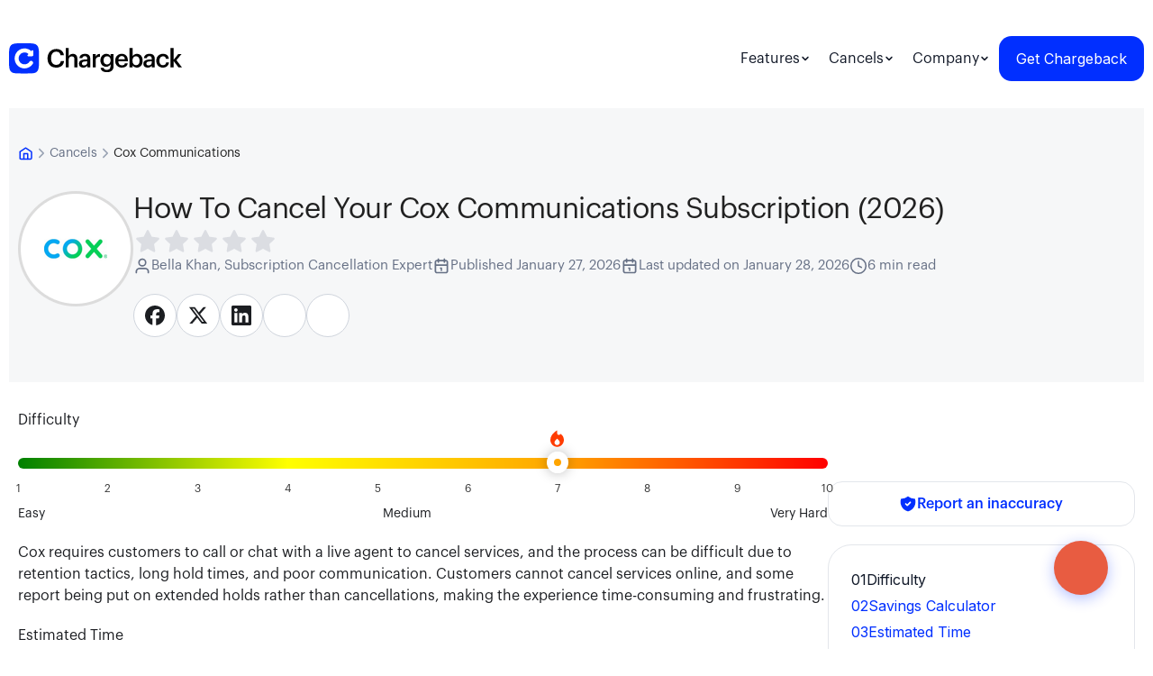

--- FILE ---
content_type: text/html
request_url: https://www.joinchargeback.com/cancels/how-to-cancel-cox-communications
body_size: 31286
content:
<!DOCTYPE html>
<html lang="en" data-wf-domain="www.joinchargeback.com" data-wf-page="67dcf6a2d0fc4667f08d9d2c"
    data-wf-site="637ea7fd4dee61cbcb98540f"
    class="w-mod-js wf-oswald-n2-active wf-oswald-n3-active wf-oswald-n4-active wf-oswald-n5-active wf-oswald-n6-active wf-oswald-n7-active wf-inter-n3-active wf-inter-n4-active wf-inter-n5-active wf-inter-n6-active wf-inter-n7-active wf-inter-n8-active wf-urbanist-n1-active wf-urbanist-n2-active wf-urbanist-n3-active wf-urbanist-n4-active wf-urbanist-n5-active wf-urbanist-n6-active wf-urbanist-n7-active wf-urbanist-n8-active wf-urbanist-n9-active wf-active w-mod-ix hydrated">

<head>
    <meta charset="utf-8">
    
		<link href="../_app/immutable/assets/Navigation.OEuyi07q.css" rel="stylesheet">
		<link href="../_app/immutable/assets/Footer.D9KXObsV.css" rel="stylesheet">
		<link href="../_app/immutable/assets/CancelBar.BPupyV-G.css" rel="stylesheet">
		<link href="../_app/immutable/assets/ChatWidget.wz0P3_2a.css" rel="stylesheet">
		<link href="../_app/immutable/assets/AuthModal.DLV4A05S.css" rel="stylesheet">
		<link href="../_app/immutable/assets/CreateReviewModal.Dvr4l1Zh.css" rel="stylesheet">
		<link href="../_app/immutable/assets/ContactFeedbackModal.CkfU1g3J.css" rel="stylesheet">
		<link href="../_app/immutable/assets/CancellationActivity.DLuEasAI.css" rel="stylesheet">
		<link href="../_app/immutable/assets/ReportInaccuracyModal.CR6d1pi1.css" rel="stylesheet">
		<link href="../_app/immutable/assets/FeaturesCTA.3rxdSZKG.css" rel="stylesheet">
		<link href="../_app/immutable/assets/NotFound.sgUNDRS5.css" rel="stylesheet">
		<link href="../_app/immutable/assets/MerchantRelatedLinks.wLDy7Jvp.css" rel="stylesheet">
		<link href="../_app/immutable/assets/26.CI1X4GJX.css" rel="stylesheet">
		<link href="../_app/immutable/assets/AuthorTooltip.8fjcY33E.css" rel="stylesheet">
		<link href="../_app/immutable/assets/Breadcrumb.UkSesiDg.css" rel="stylesheet"><!--[--><!----><script type="application/ld+json">{"@context":"https://schema.org","@type":"Organization","@id":"https://www.joinchargeback.com/#organization","name":"Chargeback","url":"https://www.joinchargeback.com/","logo":"https://cdn.prod.website-files.com/637ea7fd4dee61cbcb98540f/67b7524b8282bafb7dffd307_Chargeback%20Logo.svg","sameAs":["https://www.instagram.com/joinchargeback/","https://www.facebook.com/joinchargeback/","https://www.youtube.com/@joinchargeback","https://www.linkedin.com/company/joinchargeback?trk=ppro_cprof","https://play.google.com/store/apps/details?id=com.fooga.joinchargeback&hl=en_IN","https://apps.apple.com/in/app/cancel-subscriptions/id6444500753","https://www.f6s.com/company/chargeback-joinchargeback.com"],"contactPoint":{"@type":"ContactPoint","contactType":"customer support","url":"https://help.joinchargeback.com/en-us/","availableLanguage":["English"]}}</script><!----> <script src="https://replay.joinchargeback.com/recorder.js" data-api-endpoint="https://replay.joinchargeback.com/api/sessions">
  </script> <link href="/webflow-original.css" rel="stylesheet" type="text/css"/> <meta content="width=device-width, initial-scale=1" name="viewport"/> <style>body,html{max-width:100vw;overflow-x:hidden}*{box-sizing:border-box}.container,.w-container{max-width:100%;padding-left:15px;padding-right:15px}.desktop-break{display:none}@media (min-width:768px){.desktop-break{display:inline}}@media (max-width:768px){body{overflow-x:hidden}img{height:auto;max-width:100%}table{display:block}code,pre,table{max-width:100%;overflow-x:auto}code,pre{white-space:pre-wrap;word-wrap:break-word}}</style><!--]--><!--[--><!--[!--><meta name="description" content="Cox Communications: Find all you need to know about how to cancel Cox Communications. See subscription plans, pricing, reviews, and feature comparisons."/> <meta name="robots" content="index, follow, max-snippet:-1, max-image-preview:large, max-video-preview:-1"/> <meta property="og:title" content="How to Cancel Your Cox Communications Subscription (2026)"/> <meta property="og:description" content="Cox Communications: Find all you need to know about how to cancel Cox Communications. See subscription plans, pricing, reviews, and feature comparisons."/> <meta property="og:image" content="https://logo.joinchargeback.com/api/logo/cox.com?cache=true"/> <meta property="og:url" content="https://www.joinchargeback.com/cancels/how-to-cancel-cox-communications"/> <meta property="og:type" content="website"/> <meta property="twitter:title" content="How to Cancel Your Cox Communications Subscription (2026)"/> <meta property="twitter:description" content="Cox Communications: Find all you need to know about how to cancel Cox Communications. See subscription plans, pricing, reviews, and feature comparisons."/> <meta property="twitter:image" content="https://logo.joinchargeback.com/api/logo/cox.com?cache=true"/> <link href="/refunds-backup.css" rel="stylesheet" type="text/css"/> <link rel="canonical" href="https://www.joinchargeback.com/cancels/how-to-cancel-cox-communications"/> <!--[--><!----><script type="application/ld+json">{"@context":"https://schema.org","@type":"SoftwareApplication","name":"Cox Communications","applicationCategory":"EntertainmentApplication","operatingSystem":"Web, iOS, Android","image":"https://logo.joinchargeback.com/api/logo/cox.com?cache=true","aggregateRating":{"@type":"AggregateRating","ratingValue":"1","reviewCount":"1","bestRating":"5","worstRating":"1"},"review":[{"@type":"Review","author":{"@type":"Person","name":"Danielle Huizar"},"reviewRating":{"@type":"Rating","ratingValue":"1","bestRating":"5","worstRating":"1"}}]}</script><!----><!--]--> <script type="application/ld+json">
      {
        "@context": "https://schema.org",
        "@type": "SoftwareApplication",
        "name": "Chargeback",
        "operatingSystem": "iOS",
        "applicationCategory": "FinanceApplication",
        "offers": {
          "@type": "Offer",
          "price": "0.00",
          "priceCurrency": "USD",
          "availability": "https://schema.org/InStock"
        }
      }
    </script> <script type="application/ld+json">
      {
        "@context": "https://schema.org",
        "@type": "WebSite",
        "@id": "https://www.joinchargeback.com/#website",
        "inLanguage": "en",
        "name": "JoinChargeback",
        "url": "https://www.joinchargeback.com"
      }
    </script> <!----><script type="application/ld+json">{"@context":"https://schema.org","@type":"WebPage","@id":"https://www.joinchargeback.com/cancels/how-to-cancel-cox-communications#webpage","datePublished":"2026-01-26T23:20:57.691Z","dateModified":"2026-01-28T05:34:26.014Z","description":"Learn how to cancel your how-to-cancel-cox-communications subscription with our step-by-step guide.","name":"How to Cancel Cox Communications","url":"https://www.joinchargeback.com/cancels/how-to-cancel-cox-communications","breadcrumb":{"@type":"BreadcrumbList","itemListElement":[{"@type":"ListItem","position":1,"name":"Home","item":"https://www.joinchargeback.com"},{"@type":"ListItem","position":2,"name":"Cancel Subscriptions","item":"https://www.joinchargeback.com/cancels"},{"@type":"ListItem","position":3,"name":"how-to-cancel-cox-communications","item":"https://www.joinchargeback.com/cancels/how-to-cancel-cox-communications"}]},"isPartOf":{"@type":"WebSite","@id":"https://www.joinchargeback.com/#website"},"mainEntity":{"@type":"HowTo","name":"How to Cancel how-to-cancel-cox-communications","description":"Step-by-step guide to cancel your how-to-cancel-cox-communications subscription"},"potentialAction":{"@type":"SearchAction","target":{"@type":"EntryPoint","urlTemplate":"https://www.joinchargeback.com/search?q={search_term_string}"},"query-input":"required name=search_term_string"}}</script><!----> <!----><script type="application/ld+json">{"@context":"https://schema.org","@type":"BreadcrumbList","@id":"https://www.joinchargeback.com/cancels/how-to-cancel-cox-communications#/schema/breadcrumb-list/#breadcrumb","itemListElement":[{"@type":"ListItem","position":1,"name":"Home","item":"https://www.joinchargeback.com"},{"@type":"ListItem","position":2,"name":"Cancel Subscriptions","item":"https://www.joinchargeback.com/cancels"},{"@type":"ListItem","position":3,"name":"how-to-cancel-cox-communications","item":"https://www.joinchargeback.com/cancels/how-to-cancel-cox-communications"}]}</script><!----> <!----><script type="application/ld+json">{"@context":"https://schema.org","@type":"ImageObject","@id":"https://www.joinchargeback.com/cancels/how-to-cancel-cox-communications#/schema/image/how-to-cancel-cox-communications","contentUrl":"https://www.joinchargeback.com/static/favicon.svg","inLanguage":"en","url":"https://www.joinchargeback.com/static/favicon.svg"}</script><!----> <!----><script type="application/ld+json">{"@context":"https://schema.org","@type":["WebPage","FAQPage"],"@id":"https://www.joinchargeback.com/cancels/how-to-cancel-cox-communications#/schema/web-page/#faqs","datePublished":"2026-01-26T23:20:57.691Z","dateModified":"2026-01-28T05:34:26.014Z","name":"How to Cancel Cox Communications","description":"Find all you need to know about how to unsubscribe Cox Communications, subscription plans, pricing, and feature comparisons.","url":"https://www.joinchargeback.com/cancels/how-to-cancel-cox-communications","breadcrumb":{"@type":"BreadcrumbList","itemListElement":[{"@type":"ListItem","position":1,"name":"Home","item":"https://www.joinchargeback.com"},{"@type":"ListItem","position":2,"name":"Cancel Subscriptions","item":"https://www.joinchargeback.com/cancels"},{"@type":"ListItem","position":3,"name":"how-to-cancel-cox-communications","item":"https://www.joinchargeback.com/cancels/how-to-cancel-cox-communications"}]},"isPartOf":{"@type":"WebSite","@id":"https://www.joinchargeback.com/#website"},"mainEntity":[{"@type":"Question","name":"Can I Cancel Cox Communications at Any Time?","acceptedAnswer":{"@type":"Answer","text":"Cox Communications often uses 24-month service agreements that come with early termination fees (ETFs) if you disconnect core services before the term ends, which can be as high as $360, with monthly reductions depending on your offer. However, there are no ETFs if you cancel within the first 30 days or under certain conditions like relocating due to military orders or service area moves. While some plans have no annual contract or ETFs generally, users should watch out for these contracts and the financial penalties they impose if canceling early."}},{"@type":"Question","name":"Why Do People Cancel Cox Communications?","acceptedAnswer":{"@type":"Answer","text":"High pricing and unexpected bill increases leading customers to seek cheaper alternatives.Retention tactics by Cox staff such as repeatedly offering package changes, bundles, or discounts to prevent cancellations, which frustrate customers.Poor customer service experiences, including difficulty in getting straightforward cancellations, repeated calls, and pushy sales tactics.Overcharging and billing errors where customers report charges continuing even after cancellation requests.Desire to switch to competitors like Quantum Fiber, T-Mobile, Starlink, or other Internet Service Providers with better offers or service.Slow internet speeds and data limits leading to dissatisfaction with service quality.Difficulty and frustration with cancellation process especially over the phone, prompting some customers to prefer canceling in person at retail locations.Lack of transparency regarding cancellation fees and policies causing distrust and desire to terminate service.Bundling pressure such as being pushed to bundle mobile plans or other services not wanted by the customer.Seasonal usage changes where services placed on hold result in higher bills when resumed, prompting cancellation."}},{"@type":"Question","name":"What Information Do I Need to Cancel Cox Communications?","acceptedAnswer":{"@type":"Answer","text":"  Account holder's full name  Account number or contract number  Service address (the address where the Cox service is provided)  Contact information (phone number and/or email linked to the account)  A form of identification (may be required to verify account ownership)  Reason for cancellation (optional, but may be asked by agent)  Equipment return details (confirmation of return or plan to return modem, cables, etc.)  Preferred cancellation date (some notice may be required for scheduling final service date)"}},{"@type":"Question","name":"What Should I Know Before Cancelling Cox Communications?","acceptedAnswer":{"@type":"Answer","text":"Before canceling a subscription, membership, or bill with Cox Communications, consider that you will lose access to all services tied to your account, such as your internet, TV, or phone services. If you have a Cox.net email address, after Cox's transition to Yahoo Mail, you can still access your email even after canceling your service by accepting Yahoo's Terms of Service and Privacy Policy. You may need to return Cox equipment like modems and cables to avoid extra charges. Also, be aware that cancellation usually requires contacting customer service and providing at least 24 hours notice; bills will be prorated accordingly. Lastly, you might want to negotiate your contract or service plan before canceling to see if there's a better option to reduce costs."}},{"@type":"Question","name":"What is Cox Communications's Cancellation Policy?","acceptedAnswer":{"@type":"Answer","text":"Cox Communications allows customers to cancel their services at any time by providing at least 24 hours written notice. They do not have an annual contract requirement, so there are generally no early termination fees unless under a Minimum Term Agreement, which may include such fees. Upon cancellation, customers must return equipment in good condition and pay any prorated charges incurred until termination is processed; Cox will refund any unused prepaid fees, typically pro-rated. Cancellation can be initiated by calling 800-234-3993 or chatting with a live agent."}},{"@type":"Question","name":"Do I Need My Cox Communications Password to Cancel?","acceptedAnswer":{"@type":"Answer","text":"To cancel your Cox Communications subscription, you generally need to sign in to your account, which requires your password. This is because cancellations are typically managed through your online account where authentication is needed to confirm your identity. If you have forgotten your password, you can reset it easily at this URL: https://www.cox.com/myprofile/forgot-password.html. Alternatively, you can also cancel by calling their support at 1-800-234-3993 or chatting with a live agent, but having your account information handy will help speed up the process."}},{"@type":"Question","name":"Can I Get a Refund from Cox Communications?","acceptedAnswer":{"@type":"Answer","text":"We've actually written a step by step guide on how to get a refund from Cox Communications. Check it out!"}},{"@type":"Question","name":"How long does it take to cancel Cox Communications?","acceptedAnswer":{"@type":"Answer","text":"The cancellation process typically takes about 35 minutes to complete. However, the actual time may vary depending on your account settings and whether you need to contact customer service. Most cancellations are processed immediately, but some may take up to 24 hours to take effect."}},{"@type":"Question","name":"What happens after I cancel Cox Communications?","acceptedAnswer":{"@type":"Answer","text":"After canceling your Cox Communications subscription, you'll typically have access to the service until the end of your current billing period. You won't be charged for the next billing cycle, and your account will be deactivated once the current period ends. Make sure to download any important data before cancellation."}},{"@type":"Question","name":"Can I reactivate my Cox Communications account?","acceptedAnswer":{"@type":"Answer","text":"Yes, you can usually reactivate your Cox Communications account by logging back into your account and resubscribing. However, you may need to go through the sign-up process again and provide payment information. Some services may offer special reactivation deals for returning customers."}},{"@type":"Question","name":"What if I can't cancel Cox Communications online?","acceptedAnswer":{"@type":"Answer","text":"If you're unable to cancel Cox Communications online, contact their customer service directly using the phone number, email, or website provided above. You can also use our refund script to help you communicate effectively with their support team. In some cases, you may need to provide additional verification or documentation."}}]}</script><!----> <!----><script type="application/ld+json">[{"@context":"https://schema.org","@type":"HowTo","@id":"https://www.joinchargeback.com/cancels/how-to-cancel-cox-communications#howto-if-you-purchased-through-cox-communications-","name":"How to Cancel Cox Communications on Cox Communications","description":"Cox Communications: Find all you need to know about how to cancel Cox Communications. See subscription plans, pricing, reviews, and feature comparisons.","image":"https://logo.joinchargeback.com/api/logo/cox.com?cache=true","totalTime":"PT6M","estimatedCost":{"@type":"MonetaryAmount","currency":"USD","value":"0"},"step":[{"@type":"HowToStep","position":1,"name":"Step 1","text":"Visit the Cox cancellation page."},{"@type":"HowToStep","position":2,"name":"Step 2","text":"Call 800-234-3993 to speak with a customer service representative."},{"@type":"HowToStep","position":3,"name":"Step 3","text":"Alternatively, use the chat feature on the Cox website to talk to a live agent."},{"@type":"HowToStep","position":4,"name":"Step 4","text":"Provide the necessary account information and confirm your wish to cancel the subscription."},{"@type":"HowToStep","position":5,"name":"Step 5","text":"Follow any additional instructions provided by the representative to complete the cancellation process."}],"supply":[{"@type":"HowToSupply","name":"Account information"},{"@type":"HowToSupply","name":"Payment method details"}],"tool":[{"@type":"HowToTool","name":"Computer or mobile device"},{"@type":"HowToTool","name":"Internet connection"}],"contactPoint":[{"@type":"ContactPoint","contactType":"customer service","telephone":"(800) 234-3993"},{"@type":"ContactPoint","contactType":"customer service","email":"cox.help@cox.com"}],"publisher":{"@type":"Organization","name":"Chargeback","url":"https://www.joinchargeback.com"},"author":{"@type":"Person","name":"Bella K."}}]</script><!----> <!--[!--><!--]--><!--]--><!--]--><title>How to Cancel Your Cox Communications Subscription (2026)</title>
    <!-- Preload critical fonts -->
    <link rel="stylesheet"
        href="https://fonts.googleapis.com/css2?family=Oswald:wght@200;300;400;500;600;700&family=Inter:wght@300;400;500;600;700;800&family=Urbanist:wght@100;200;300;400;500;600;700;800;900&display=swap">

    <!-- Essential touch/click detection - keep synchronous -->
    <script>
        !function (o, c) {
            var n = c.documentElement, t = " w-mod-";
            n.className += t + "js",
                ("ontouchstart" in o || o.DocumentTouch && c instanceof DocumentTouch) && (n.className += t + "touch")
        }(window, document);
    </script>

    <!-- Favicon and meta -->
    <link href="https://cdn.prod.website-files.com/637ea7fd4dee61cbcb98540f/67d84edd1479ca42856155ea_Group.png"
        rel="shortcut icon" type="image/x-icon">
    <link href="https://cdn.prod.website-files.com/637ea7fd4dee61cbcb98540f/67d84f3c6c7b1626fcf08d74_Group%20(1).png"
        rel="apple-touch-icon">
    <!-- Facebook Pixel - async loading -->
    <meta name="facebook-domain-verification" content="j7kny0yw1isr9nmf5ti4j3wolt2o6d">
    <script async>
        !function (f, b, e, v, n, t, s) {
            if (f.fbq) return;
            n = f.fbq = function () {
                n.callMethod ? n.callMethod.apply(n, arguments) : n.queue.push(arguments)
            };
            if (!f._fbq) f._fbq = n;
            n.push = n; n.loaded = !0; n.version = '2.0'; n.agent = 'plwebflow'; n.queue = [];
            t = b.createElement(e); t.async = !0; t.src = v;
            s = b.getElementsByTagName(e)[0]; s.parentNode.insertBefore(t, s)
        }(window, document, 'script', 'https://connect.facebook.net/en_US/fbevents.js');
        fbq('init', '576463090899642');
        fbq('track', 'PageView');
    </script>

    <script src="https://analytics.ahrefs.com/analytics.js" data-key="hmvSCDa9TPyvWriymOo2vA" async></script>

    <script async
        src="https://connect.facebook.net/signals/config/576463090899642?v=2.9.215&r=stable&domain=www.joinchargeback.com&hme=3a8008a6f0cd88c861b1cd2bda7f70b9072223018277cd4c0254ee4884c65e05&ex_m=83%2C141%2C124%2C17%2C117%2C58%2C39%2C118%2C64%2C57%2C129%2C72%2C12%2C82%2C25%2C112%2C103%2C62%2C65%2C111%2C128%2C91%2C131%2C7%2C3%2C4%2C6%2C5%2C2%2C73%2C81%2C132%2C203%2C153%2C52%2C208%2C205%2C206%2C44%2C166%2C24%2C61%2C212%2C211%2C155%2C27%2C51%2C8%2C54%2C77%2C78%2C79%2C84%2C107%2C26%2C23%2C110%2C106%2C105%2C125%2C63%2C127%2C49%2C126%2C40%2C108%2C50%2C100%2C11%2C36%2C194%2C196%2C163%2C20%2C21%2C22%2C14%2C15%2C35%2C32%2C33%2C68%2C74%2C76%2C89%2C116%2C119%2C37%2C90%2C18%2C16%2C94%2C59%2C30%2C121%2C120%2C122%2C113%2C19%2C29%2C48%2C88%2C28%2C176%2C149%2C86%2C109%2C67%2C98%2C43%2C38%2C96%2C97%2C102%2C47%2C13%2C104%2C95%2C55%2C42%2C45%2C0%2C80%2C130%2C1%2C101%2C10%2C99%2C252%2C192%2C139%2C179%2C172%2C9%2C46%2C75%2C53%2C123%2C56%2C93%2C71%2C70%2C41%2C114%2C69%2C66%2C60%2C92%2C85%2C34%2C115%2C31%2C87%2C133"></script>

 <script async src="https://www.googletagmanager.com/gtag/js?id=G-GMFH6HS50L"></script>
    <script>
        window.dataLayer = window.dataLayer || [];
        function gtag(){dataLayer.push(arguments);}
        gtag('js', new Date());
        gtag('config', 'G-GMFH6HS50L');
    </script>
    <!-- Mixpanel - async loading -->
    <script defer>
        (function (f, b) {
            if (!b.__SV) {
                var e, g, i, h; window.mixpanel = b; b._i = []; b.init = function (e, f, c) {
                    function g(a, d) { var b = d.split("."); 2 == b.length && (a = a[b[0]], d = b[1]); a[d] = function () { a.push([d].concat(Array.prototype.slice.call(arguments, 0))) } } var a = b; "undefined" !== typeof c ? a = b[c] = [] : c = "mixpanel"; a.people = a.people || []; a.toString = function (a) { var d = "mixpanel"; "mixpanel" !== c && (d += "." + c); a || (d += " (stub)"); return d }; a.people.toString = function () { return a.toString(1) + ".people (stub)" }; i = "disable time_event track track_pageview track_links track_forms track_with_groups add_group set_group remove_group register register_once alias unregister identify name_tag set_config reset opt_in_tracking opt_out_tracking has_opted_in_tracking has_opted_out_tracking clear_opt_in_out_tracking start_batch_senders people.set people.set_once people.unset people.increment people.append people.union people.track_charge people.clear_charges people.delete_user people.remove".split(" ");
                    for (h = 0; h < i.length; h++)g(a, i[h]); var j = "set set_once union unset remove delete".split(" "); a.get_group = function () { function b(c) { d[c] = function () { call2_args = arguments; call2 = [c].concat(Array.prototype.slice.call(call2_args, 0)); a.push([e, call2]) } } for (var d = {}, e = ["get_group"].concat(Array.prototype.slice.call(arguments, 0)), c = 0; c < j.length; c++)b(j[c]); return d }; b._i.push([e, f, c])
                }; b.__SV = 1.2; e = f.createElement("script"); e.type = "text/javascript"; e.async = !0; e.src = "undefined" !== typeof MIXPANEL_CUSTOM_LIB_URL ?
                    MIXPANEL_CUSTOM_LIB_URL : "file:" === f.location.protocol && "//cdn.mxpnl.com/libs/mixpanel-2-latest.min.js".match(/^\/\//) ? "https://cdn.mxpnl.com/libs/mixpanel-2-latest.min.js" : "//cdn.mxpnl.com/libs/mixpanel-2-latest.min.js"; g = f.getElementsByTagName("script")[0]; g.parentNode.insertBefore(e, g)
            }
        })(document, window.mixpanel || []);

        window.addEventListener('load', function () {
            if (typeof mixpanel !== 'undefined') {
                // Environment detection for Mixpanel project ID
                var hostname = window.location.hostname;
                var isDevelopment = hostname === 'localhost' || 
                                   hostname === '127.0.0.1' || 
                                   hostname.includes('dev') ||
                                   hostname.includes('staging') ||
                                   hostname.includes('vercel.app') && hostname.includes('dev') ||
                                   window.location.port === '5173' || 
                                   window.location.port === '3000' || 
                                   window.location.port === '8080' || 
                                   window.location.port === '4173';   
                
                var mixpanelProjectId;
                if (isDevelopment) {
                    mixpanelProjectId = "a68c1a396438aae13ecb12832645f5b1"; 
                    console.log('🔧 Development environment detected - using Dev Mixpanel');
                } else {
                    mixpanelProjectId = "0a82756af4b3b65ea9000ab90fb799e2";
                    console.log('🚀 Production environment detected - using Production Mixpanel');
                }
                
                mixpanel.init(mixpanelProjectId);
            }
        });
    </script>

    <!-- Currency settings -->
    <script>
        window.__WEBFLOW_CURRENCY_SETTINGS = {
            "currencyCode": "USD",
            "symbol": "$",
            "decimal": ".",
            "fractionDigits": 2,
            "group": ",",
            "template": "{{wf {\"path\":\"symbol\",\"type\":\"PlainText\"} }} {{wf {\"path\":\"amount\",\"type\":\"CommercePrice\"} }} {{wf {\"path\":\"currencyCode\",\"type\":\"PlainText\"} }}",
            "hideDecimalForWholeNumbers": false
        };
    </script>

    <!-- Custom styles - keep in head for above-the-fold rendering -->
    <style>
        a.relevant-posts-link-block div {
            display: -webkit-box;
            -webkit-line-clamp: 1;
            -webkit-box-orient: vertical;
            overflow: hidden;
        }

        a.w-button {
            transition: ease all 0.5s;
        }

        .circle.outer::before {
            position: absolute;
            content: "";
            width: 120%;
            height: 120%;
            border: 1px solid #0003;
            left: -11%;
            top: -11%;
            border-radius: 1000px;
        }

        .reviews-slider-main .slick-arrow {
            width: 50px;
            height: 50px;
            background-image: url(https://cdn.prod.website-files.com/637ea7fd4dee61cbcb98540f/67e233dfbcf1ebfcfc73e36e_test-right-arrow.png);
            background-repeat: no-repeat;
            background-position: center center;
            background-size: cover;
            top: -73px;
            right: 12px;
            border: 1px solid #DBDDE2;
            border-radius: 14px;
        }

        .reviews-slider-main button.slick-prev.slick-arrow {
            background-image: url(https://cdn.prod.website-files.com/637ea7fd4dee61cbcb98540f/67e235097dbbe8fa3cc58f21_test-left-arrow.png);
            left: auto;
            right: 74px;
        }

        .reviews-slider-main .slick-arrow::before {
            display: none !important;
        }

        .reviews-slider-item.slick-current {
            background-color: #000;
        }

        .reviews-slider-item.slick-current * {
            color: #fff;
        }

        .reviews-slider-item.slick-current+div+div+div {
            opacity: 0.4;
        }

        @media (max-width: 991px) {
            .whetrer-image {
                float: inline-end;
            }

            .reviews-slider-main .slick-list.draggable {
                padding-right: 100px;
            }
        }

        @media (max-width: 767px) {
            .reviews-slider-item.slick-current+div {
                opacity: 0.4;
            }

            .reviews-slider-main .slick-arrow {
                top: auto !important;
                bottom: -90px;
            }

            .reviews-slider-main .slick-list.draggable {
                padding-right: 80px;
            }
            
            /* Fix statistics alignment on mobile */
            .unwanted-row {
                display: flex !important;
                flex-wrap: wrap !important;
                justify-content: space-around !important;
                align-items: center !important;
                gap: 10px !important;
            }
            
            .unwanted-column {
                text-align: center !important;
                width: 30% !important;
                margin: 0 !important;
                min-width: 120px !important;
            }
            
            .unwanted-column.unwanted-column-last {
                width: 30% !important;
                margin: 0 !important;
            }
        }
    </style>
    <script
    src="https://replay.joinchargeback.com/recorder.js"
    data-api-endpoint="https://replay.joinchargeback.com/api/sessions">
  </script>
</head>

<body>
    <div style="display: contents">
        <!--[--><!--[--><!----><!--[!--><!--]--> <!----><!--[!--><!----><!--[!--><section class="section-5 section-5-header section-5-header-up nav-animate svelte-3dbgdi"><div class="w-layout-blockcontainer main-container w-container svelte-3dbgdi"><div data-w-id="91cffcde-b4da-bbce-1b5f-e7dfede567b2" style="opacity: 1; transform: translate3d(0px, 0px, 0px) scale3d(1, 1, 1) rotateX(0deg) rotateY(0deg) rotateZ(0deg) skew(0deg, 0deg); transform-style: preserve-3d;" class="columns header-columns w-row svelte-3dbgdi"><div class="column-3 w-col w-col-2 svelte-3dbgdi"><a href="/" class="link-logo w-inline-block svelte-3dbgdi"><img data-location="Nav Bar Chargeback Logo" loading="lazy" alt="Chargeback Logo" src="https://cdn.prod.website-files.com/637ea7fd4dee61cbcb98540f/67b7524b8282bafb7dffd307_Chargeback%20Logo.svg" class="image-13 svelte-3dbgdi"/></a></div> <div class="column-search w-col w-col-3 svelte-3dbgdi" style="visibility: hidden;"><!--[!--><!--]--></div> <div class="column-right column-right-need column-right-need-up w-col w-col-7  svelte-3dbgdi"><div class="nav-desktop svelte-3dbgdi"><div class="nav-dropdown-container nav-features-container svelte-3dbgdi"><button class="nav-dropdown-btn svelte-3dbgdi">Features <svg class="nav-dropdown-icon  svelte-3dbgdi" width="12" height="12" viewBox="0 0 12 12" fill="none"><path d="M3 4.5L6 7.5L9 4.5" stroke="currentColor" stroke-width="1.5" stroke-linecap="round" stroke-linejoin="round" class="svelte-3dbgdi"></path></svg></button></div> <div class="nav-dropdown-container nav-cancels-container svelte-3dbgdi"><button class="nav-dropdown-btn svelte-3dbgdi">Cancels <svg class="nav-dropdown-icon  svelte-3dbgdi" width="12" height="12" viewBox="0 0 12 12" fill="none"><path d="M3 4.5L6 7.5L9 4.5" stroke="currentColor" stroke-width="1.5" stroke-linecap="round" stroke-linejoin="round" class="svelte-3dbgdi"></path></svg></button></div> <div class="nav-dropdown-container nav-company-container svelte-3dbgdi"><button class="nav-dropdown-btn svelte-3dbgdi">Company <svg class="nav-dropdown-icon  svelte-3dbgdi" width="12" height="12" viewBox="0 0 12 12" fill="none"><path d="M3 4.5L6 7.5L9 4.5" stroke="currentColor" stroke-width="1.5" stroke-linecap="round" stroke-linejoin="round" class="svelte-3dbgdi"></path></svg></button></div>  <!--[!--><!--]--> <div data-location="Footer Get Started" class="w-embed svelte-3dbgdi"><a href="https://app.joinchargeback.com/no-auth-onboarding?utm_source=seo&amp;utm_medium=cancels&amp;utm_content=how-to-cancel-cox-communications&amp;domain=cox.com&amp;merchantName=Cox Communications" target="_blank" class="button-9 button-9-header button-9-header-mobile button-9-header-mobile-up w-button svelte-3dbgdi">Get Chargeback</a></div> <!--[!--><!--]--></div> <div class="nav-tablet svelte-3dbgdi"><a href="/" class="nav-link svelte-3dbgdi">Home</a> <div class="nav-dropdown-container nav-cancels-container svelte-3dbgdi"><button class="nav-dropdown-btn svelte-3dbgdi">Cancels <svg class="nav-dropdown-icon  svelte-3dbgdi" width="12" height="12" viewBox="0 0 12 12" fill="none"><path d="M3 4.5L6 7.5L9 4.5" stroke="currentColor" stroke-width="1.5" stroke-linecap="round" stroke-linejoin="round" class="svelte-3dbgdi"></path></svg></button></div> <div class="nav-dropdown-container nav-reviews-container svelte-3dbgdi"><button class="nav-dropdown-btn svelte-3dbgdi">Reviews <svg class="nav-dropdown-icon  svelte-3dbgdi" width="12" height="12" viewBox="0 0 12 12" fill="none"><path d="M3 4.5L6 7.5L9 4.5" stroke="currentColor" stroke-width="1.5" stroke-linecap="round" stroke-linejoin="round" class="svelte-3dbgdi"></path></svg></button></div> <div class="nav-dropdown-container nav-refunds-container svelte-3dbgdi"><button class="nav-dropdown-btn svelte-3dbgdi">Refunds <svg class="nav-dropdown-icon  svelte-3dbgdi" width="12" height="12" viewBox="0 0 12 12" fill="none"><path d="M3 4.5L6 7.5L9 4.5" stroke="currentColor" stroke-width="1.5" stroke-linecap="round" stroke-linejoin="round" class="svelte-3dbgdi"></path></svg></button></div> <!--[!--><!--]--> <div data-location="Footer Get Started" class="w-embed svelte-3dbgdi"><a href="https://app.joinchargeback.com/no-auth-onboarding?utm_source=seo&amp;utm_medium=cancels&amp;utm_content=how-to-cancel-cox-communications&amp;domain=cox.com&amp;merchantName=Cox Communications" target="_blank" class="button-9 button-9-header button-9-header-mobile button-9-header-mobile-up w-button svelte-3dbgdi">Get
                            Chargeback</a></div> <!--[!--><!--]--></div> <div data-animation="default" data-collapse="medium" data-duration="400" data-easing="ease" data-easing2="ease" role="banner" class="navbar-3 nav-mobile w-nav svelte-3dbgdi"><div class="w-container svelte-3dbgdi"><nav role="navigation" class="nav-menu nav-menu-up w-nav-menu svelte-3dbgdi" style="display: none; position: fixed; top: 0; left: 0; right: 0; bottom: 0; width: 100vw; height: 100vh; z-index: 999999; opacity: 0; transform: translateY(0); transition: opacity 0.3s ease-in-out; background: #ffffff; padding: 0; border-radius: 0; box-shadow: none; backdrop-filter: none; flex-direction: column; overflow: hidden; visibility: hidden;"><div class="div-block-29 nav-mobile-content svelte-3dbgdi"><button class="nav-mobile-link nav-mobile-link-collapsible svelte-3dbgdi">Features <svg class="nav-mobile-chevron  svelte-3dbgdi" width="22" height="22" viewBox="0 0 22 22" fill="none"><path d="M16.5 13.75L11 8.25L5.5 13.75" stroke="currentColor" stroke-width="1.5" stroke-linecap="round" stroke-linejoin="round" class="svelte-3dbgdi"></path></svg></button> <!--[--><div class="nav-mobile-dropdown svelte-3dbgdi"><a href="/features/manage-subscriptions" class="nav-mobile-dropdown-item nav-mobile-feature-item svelte-3dbgdi"><svg width="22" height="22" viewBox="0 0 22 22" fill="none" class="svelte-3dbgdi"><path d="M16.8093 6.48287C17.7871 7.77628 18.3125 9.35529 18.3046 10.9767C18.2967 12.5981 17.7559 14.1719 16.7655 15.4557C15.7752 16.7395 14.3902 17.6621 12.8239 18.0813C11.2576 18.5005 9.59696 18.3931 8.09772 17.7757M10.3563 20.6796L7.77507 18.0984L10.3563 15.5171M5.19385 15.5171C4.21607 14.2237 3.69067 12.6447 3.69859 11.0233C3.7065 9.40194 4.24729 7.82813 5.23766 6.54432C6.22802 5.26052 7.61301 4.33795 9.17928 3.91872C10.7456 3.49949 12.4062 3.60687 13.9055 4.22431M11.6469 1.32043L14.2281 3.90165L11.6469 6.48287" stroke="currentColor" stroke-width="1.83" stroke-linecap="round" stroke-linejoin="round" class="svelte-3dbgdi"></path></svg> <span class="svelte-3dbgdi">Manage Subscription</span></a> <a href="/features/cancel-subscriptions" class="nav-mobile-dropdown-item nav-mobile-feature-item svelte-3dbgdi"><svg width="22" height="22" viewBox="0 0 22 22" fill="none" class="svelte-3dbgdi"><path d="M16.5 16.5H4.58333L2.87375 7.95025C2.86487 7.90437 2.87023 7.85686 2.88912 7.81411C2.908 7.77136 2.9395 7.73541 2.9794 7.71107C3.0193 7.68673 3.06569 7.67518 3.11234 7.67795C3.15899 7.68072 3.20368 7.69769 3.24042 7.72658L7.33333 11L8.8 8.8M10.263 6.6055L11 5.5L14.6667 11L18.7587 7.72658C18.7954 7.69735 18.8402 7.68009 18.887 7.67714C18.9338 7.67419 18.9805 7.68569 19.0206 7.71008C19.0606 7.73447 19.0923 7.77059 19.1112 7.81354C19.1301 7.85649 19.1353 7.90421 19.1263 7.95025L17.8768 14.2001M2.75 2.75L19.25 19.25" stroke="currentColor" stroke-width="1.83" stroke-linecap="round" stroke-linejoin="round" class="svelte-3dbgdi"></path></svg> <span class="svelte-3dbgdi">Cancel Subscriptions</span></a> <a href="/features/find-subscriptions" class="nav-mobile-dropdown-item nav-mobile-feature-item svelte-3dbgdi"><svg width="22" height="22" viewBox="0 0 22 22" fill="none" class="svelte-3dbgdi"><path d="M9.16667 9.16667L12.8333 12.8333M12.8333 9.16667L9.16667 12.8333M2.75 11C2.75 12.0834 2.96339 13.1562 3.37799 14.1571C3.7926 15.1581 4.40029 16.0675 5.16637 16.8336C5.93245 17.5997 6.84193 18.2074 7.84286 18.622C8.8438 19.0366 9.91659 19.25 11 19.25C12.0834 19.25 13.1562 19.0366 14.1571 18.622C15.1581 18.2074 16.0675 17.5997 16.8336 16.8336C17.5997 16.0675 18.2074 15.1581 18.622 14.1571C19.0366 13.1562 19.25 12.0834 19.25 11C19.25 9.91659 19.0366 8.8438 18.622 7.84286C18.2074 6.84193 17.5997 5.93245 16.8336 5.16637C16.0675 4.40029 15.1581 3.7926 14.1571 3.37799C13.1562 2.96339 12.0834 2.75 11 2.75C9.91659 2.75 8.8438 2.96339 7.84286 3.37799C6.84193 3.7926 5.93245 4.40029 5.16637 5.16637C4.40029 5.93245 3.7926 6.84193 3.37799 7.84286C2.96339 8.8438 2.75 9.91659 2.75 11Z" stroke="currentColor" stroke-width="1.83" stroke-linecap="round" stroke-linejoin="round" class="svelte-3dbgdi"></path></svg> <span class="svelte-3dbgdi">Find Subscriptions</span></a> <a href="/features/free-trials" class="nav-mobile-dropdown-item nav-mobile-feature-item svelte-3dbgdi"><svg width="22" height="22" viewBox="0 0 22 22" fill="none" class="svelte-3dbgdi"><path d="M19.2357 11.4859C19.3363 9.78019 18.9049 8.08534 18.001 6.63537C17.0972 5.1854 15.7654 4.05185 14.1896 3.39127C12.6138 2.73068 10.8718 2.57566 9.20413 2.9476C7.53646 3.31954 6.02542 4.20009 4.87968 5.46766C3.73394 6.73523 3.01003 8.32726 2.80793 10.0239C2.60582 11.7205 2.93549 13.4381 3.7514 14.9393C4.56732 16.4406 5.82922 17.6514 7.36285 18.4047C8.89647 19.158 10.6261 19.4165 12.313 19.1446M11.0003 6.41669V11L13.7503 13.75M17.417 14.6667L15.5837 17.4167H19.2503L17.417 20.1667" stroke="currentColor" stroke-width="1.83" stroke-linecap="round" stroke-linejoin="round" class="svelte-3dbgdi"></path></svg> <span class="svelte-3dbgdi">Free Trials</span></a></div><!--]--> <button class="nav-mobile-link nav-mobile-link-collapsible svelte-3dbgdi">Cancels <svg class="nav-mobile-chevron open svelte-3dbgdi" width="22" height="22" viewBox="0 0 22 22" fill="none"><path d="M16.5 13.75L11 8.25L5.5 13.75" stroke="currentColor" stroke-width="1.5" stroke-linecap="round" stroke-linejoin="round" class="svelte-3dbgdi"></path></svg></button> <!--[!--><!--]--> <button class="nav-mobile-link nav-mobile-link-collapsible svelte-3dbgdi">Company <svg class="nav-mobile-chevron open svelte-3dbgdi" width="22" height="22" viewBox="0 0 22 22" fill="none"><path d="M16.5 13.75L11 8.25L5.5 13.75" stroke="currentColor" stroke-width="1.5" stroke-linecap="round" stroke-linejoin="round" class="svelte-3dbgdi"></path></svg></button> <!--[!--><!--]-->   <!--[!--><!--]--></div> <div class="nav-mobile-bottom-buttons svelte-3dbgdi"><!--[!--><!--]--> <a id="get-chargeback-button-1" href="https://app.joinchargeback.com/no-auth-onboarding?utm_source=seo&amp;utm_medium=cancels&amp;utm_content=how-to-cancel-cox-communications&amp;domain=cox.com&amp;merchantName=Cox Communications" target="_blank" class="button-9 button-9-header button-9-header-mobile button-9-header-mobile-up w-button svelte-3dbgdi">Get Chargeback</a></div></nav> <div class="menu-button menu-button-up w-nav-button svelte-3dbgdi" aria-label="menu" role="button" tabindex="0" aria-controls="w-nav-overlay-0" aria-haspopup="menu" aria-expanded="false"><!--[!--><div class="icon-2 icon-2-up w-icon-nav-menu svelte-3dbgdi" style="display: block !important;"></div><!--]--></div></div> <div class="w-nav-overlay svelte-3dbgdi" data-wf-ignore="" id="w-nav-overlay-0" style="display: none; position: fixed; top: 0; left: 0; right: 0; bottom: 0; width: 100vw; height: 100vh; background: #ffffff; z-index: 999998; opacity: 1;"></div></div></div></div></div></section><!----> <section class="subscription-refund-content-area svelte-1mzxvs1"><div class="links-added w-embed w-script"></div>  <section class="blog-hero-section svelte-1mzxvs1"><div class="blog-hero-container svelte-1mzxvs1"><nav class="breadcrumb svelte-1mzxvs1"><a href="/" class="breadcrumb-link svelte-1mzxvs1" aria-label="Go to home"><svg width="17" height="17" viewBox="0 0 17 17" fill="none" xmlns="http://www.w3.org/2000/svg"><path d="M2.125 6.375L8.5 2.125L14.875 6.375V13.4583C14.875 13.7236 14.7696 13.978 14.5821 14.1655C14.3946 14.353 14.1402 14.4583 13.875 14.4583H3.125C2.85978 14.4583 2.60543 14.353 2.41789 14.1655C2.23036 13.978 2.125 13.7236 2.125 13.4583V6.375Z" stroke="#002FFF" stroke-width="1.5" stroke-linecap="round" stroke-linejoin="round"></path><path d="M6.375 14.4583V8.5H10.625V14.4583" stroke="#002FFF" stroke-width="1.5" stroke-linecap="round" stroke-linejoin="round"></path></svg></a> <svg width="18" height="18" viewBox="0 0 18 18" fill="none" xmlns="http://www.w3.org/2000/svg" aria-hidden="true"><path d="M6.75 13.5L11.25 9L6.75 4.5" stroke="#98A2B3" stroke-width="1.5" stroke-linecap="round" stroke-linejoin="round"></path></svg> <a href="/cancels" class="breadcrumb-link svelte-1mzxvs1">Cancels</a> <svg width="18" height="18" viewBox="0 0 18 18" fill="none" xmlns="http://www.w3.org/2000/svg" aria-hidden="true"><path d="M6.75 13.5L11.25 9L6.75 4.5" stroke="#98A2B3" stroke-width="1.5" stroke-linecap="round" stroke-linejoin="round"></path></svg> <span class="breadcrumb-current svelte-1mzxvs1">Cox Communications</span></nav> <div class="hero-content svelte-1mzxvs1"><!--[--><div class="app-logo svelte-1mzxvs1"><!--[--><img src="https://logo.joinchargeback.com/api/logo/cox.com?cache=true" alt="Cox Communications logo" class="svelte-1mzxvs1"/><!--]--></div><!--]--> <div class="hero-text svelte-1mzxvs1"><div class="hero-header svelte-1mzxvs1"><h1 class="hero-title svelte-1mzxvs1">How To Cancel Your Cox Communications Subscription (2026)</h1> <div class="meta-item hero-rating svelte-1mzxvs1"><div class="write-stars svelte-1mzxvs1"><!--[--><button type="button" class="star-btn svelte-1mzxvs1" aria-label="Rate 1 star"><svg width="28" height="28" viewBox="0 0 32 32" fill="none"><path d="M10.9923 9.7867L2.48564 11.02L2.33497 11.0507C2.10689 11.1112 1.89897 11.2312 1.73243 11.3984C1.56589 11.5656 1.44671 11.774 1.38706 12.0023C1.3274 12.2307 1.32941 12.4707 1.39288 12.698C1.45634 12.9253 1.579 13.1317 1.74831 13.296L7.91097 19.2947L6.45764 27.768L6.44031 27.9147C6.42635 28.1506 6.47533 28.386 6.58224 28.5967C6.68915 28.8074 6.85015 28.986 7.04876 29.1141C7.24736 29.2421 7.47643 29.3151 7.71251 29.3255C7.94859 29.3359 8.18319 29.2834 8.39231 29.1734L16.0003 25.1734L23.591 29.1734L23.7243 29.2347C23.9444 29.3214 24.1836 29.348 24.4173 29.3117C24.6511 29.2755 24.871 29.1777 25.0544 29.0284C25.2379 28.8791 25.3784 28.6837 25.4614 28.4622C25.5445 28.2407 25.5671 28.0011 25.527 27.768L24.0723 19.2947L30.2376 13.2947L30.3416 13.1814C30.4902 12.9984 30.5876 12.7793 30.6239 12.5464C30.6603 12.3135 30.6342 12.0752 30.5484 11.8557C30.4626 11.6361 30.3202 11.4433 30.1356 11.2967C29.951 11.1502 29.7309 11.0552 29.4976 11.0214L20.991 9.7867L17.1883 2.08003C17.0783 1.85675 16.9079 1.66872 16.6966 1.53724C16.4852 1.40576 16.2412 1.33607 15.9923 1.33607C15.7434 1.33607 15.4994 1.40576 15.2881 1.53724C15.0767 1.66872 14.9063 1.85675 14.7963 2.08003L10.9923 9.7867Z" fill="#DBDDE2"></path></svg></button><button type="button" class="star-btn svelte-1mzxvs1" aria-label="Rate 2 star"><svg width="28" height="28" viewBox="0 0 32 32" fill="none"><path d="M10.9923 9.7867L2.48564 11.02L2.33497 11.0507C2.10689 11.1112 1.89897 11.2312 1.73243 11.3984C1.56589 11.5656 1.44671 11.774 1.38706 12.0023C1.3274 12.2307 1.32941 12.4707 1.39288 12.698C1.45634 12.9253 1.579 13.1317 1.74831 13.296L7.91097 19.2947L6.45764 27.768L6.44031 27.9147C6.42635 28.1506 6.47533 28.386 6.58224 28.5967C6.68915 28.8074 6.85015 28.986 7.04876 29.1141C7.24736 29.2421 7.47643 29.3151 7.71251 29.3255C7.94859 29.3359 8.18319 29.2834 8.39231 29.1734L16.0003 25.1734L23.591 29.1734L23.7243 29.2347C23.9444 29.3214 24.1836 29.348 24.4173 29.3117C24.6511 29.2755 24.871 29.1777 25.0544 29.0284C25.2379 28.8791 25.3784 28.6837 25.4614 28.4622C25.5445 28.2407 25.5671 28.0011 25.527 27.768L24.0723 19.2947L30.2376 13.2947L30.3416 13.1814C30.4902 12.9984 30.5876 12.7793 30.6239 12.5464C30.6603 12.3135 30.6342 12.0752 30.5484 11.8557C30.4626 11.6361 30.3202 11.4433 30.1356 11.2967C29.951 11.1502 29.7309 11.0552 29.4976 11.0214L20.991 9.7867L17.1883 2.08003C17.0783 1.85675 16.9079 1.66872 16.6966 1.53724C16.4852 1.40576 16.2412 1.33607 15.9923 1.33607C15.7434 1.33607 15.4994 1.40576 15.2881 1.53724C15.0767 1.66872 14.9063 1.85675 14.7963 2.08003L10.9923 9.7867Z" fill="#DBDDE2"></path></svg></button><button type="button" class="star-btn svelte-1mzxvs1" aria-label="Rate 3 star"><svg width="28" height="28" viewBox="0 0 32 32" fill="none"><path d="M10.9923 9.7867L2.48564 11.02L2.33497 11.0507C2.10689 11.1112 1.89897 11.2312 1.73243 11.3984C1.56589 11.5656 1.44671 11.774 1.38706 12.0023C1.3274 12.2307 1.32941 12.4707 1.39288 12.698C1.45634 12.9253 1.579 13.1317 1.74831 13.296L7.91097 19.2947L6.45764 27.768L6.44031 27.9147C6.42635 28.1506 6.47533 28.386 6.58224 28.5967C6.68915 28.8074 6.85015 28.986 7.04876 29.1141C7.24736 29.2421 7.47643 29.3151 7.71251 29.3255C7.94859 29.3359 8.18319 29.2834 8.39231 29.1734L16.0003 25.1734L23.591 29.1734L23.7243 29.2347C23.9444 29.3214 24.1836 29.348 24.4173 29.3117C24.6511 29.2755 24.871 29.1777 25.0544 29.0284C25.2379 28.8791 25.3784 28.6837 25.4614 28.4622C25.5445 28.2407 25.5671 28.0011 25.527 27.768L24.0723 19.2947L30.2376 13.2947L30.3416 13.1814C30.4902 12.9984 30.5876 12.7793 30.6239 12.5464C30.6603 12.3135 30.6342 12.0752 30.5484 11.8557C30.4626 11.6361 30.3202 11.4433 30.1356 11.2967C29.951 11.1502 29.7309 11.0552 29.4976 11.0214L20.991 9.7867L17.1883 2.08003C17.0783 1.85675 16.9079 1.66872 16.6966 1.53724C16.4852 1.40576 16.2412 1.33607 15.9923 1.33607C15.7434 1.33607 15.4994 1.40576 15.2881 1.53724C15.0767 1.66872 14.9063 1.85675 14.7963 2.08003L10.9923 9.7867Z" fill="#DBDDE2"></path></svg></button><button type="button" class="star-btn svelte-1mzxvs1" aria-label="Rate 4 star"><svg width="28" height="28" viewBox="0 0 32 32" fill="none"><path d="M10.9923 9.7867L2.48564 11.02L2.33497 11.0507C2.10689 11.1112 1.89897 11.2312 1.73243 11.3984C1.56589 11.5656 1.44671 11.774 1.38706 12.0023C1.3274 12.2307 1.32941 12.4707 1.39288 12.698C1.45634 12.9253 1.579 13.1317 1.74831 13.296L7.91097 19.2947L6.45764 27.768L6.44031 27.9147C6.42635 28.1506 6.47533 28.386 6.58224 28.5967C6.68915 28.8074 6.85015 28.986 7.04876 29.1141C7.24736 29.2421 7.47643 29.3151 7.71251 29.3255C7.94859 29.3359 8.18319 29.2834 8.39231 29.1734L16.0003 25.1734L23.591 29.1734L23.7243 29.2347C23.9444 29.3214 24.1836 29.348 24.4173 29.3117C24.6511 29.2755 24.871 29.1777 25.0544 29.0284C25.2379 28.8791 25.3784 28.6837 25.4614 28.4622C25.5445 28.2407 25.5671 28.0011 25.527 27.768L24.0723 19.2947L30.2376 13.2947L30.3416 13.1814C30.4902 12.9984 30.5876 12.7793 30.6239 12.5464C30.6603 12.3135 30.6342 12.0752 30.5484 11.8557C30.4626 11.6361 30.3202 11.4433 30.1356 11.2967C29.951 11.1502 29.7309 11.0552 29.4976 11.0214L20.991 9.7867L17.1883 2.08003C17.0783 1.85675 16.9079 1.66872 16.6966 1.53724C16.4852 1.40576 16.2412 1.33607 15.9923 1.33607C15.7434 1.33607 15.4994 1.40576 15.2881 1.53724C15.0767 1.66872 14.9063 1.85675 14.7963 2.08003L10.9923 9.7867Z" fill="#DBDDE2"></path></svg></button><button type="button" class="star-btn svelte-1mzxvs1" aria-label="Rate 5 star"><svg width="28" height="28" viewBox="0 0 32 32" fill="none"><path d="M10.9923 9.7867L2.48564 11.02L2.33497 11.0507C2.10689 11.1112 1.89897 11.2312 1.73243 11.3984C1.56589 11.5656 1.44671 11.774 1.38706 12.0023C1.3274 12.2307 1.32941 12.4707 1.39288 12.698C1.45634 12.9253 1.579 13.1317 1.74831 13.296L7.91097 19.2947L6.45764 27.768L6.44031 27.9147C6.42635 28.1506 6.47533 28.386 6.58224 28.5967C6.68915 28.8074 6.85015 28.986 7.04876 29.1141C7.24736 29.2421 7.47643 29.3151 7.71251 29.3255C7.94859 29.3359 8.18319 29.2834 8.39231 29.1734L16.0003 25.1734L23.591 29.1734L23.7243 29.2347C23.9444 29.3214 24.1836 29.348 24.4173 29.3117C24.6511 29.2755 24.871 29.1777 25.0544 29.0284C25.2379 28.8791 25.3784 28.6837 25.4614 28.4622C25.5445 28.2407 25.5671 28.0011 25.527 27.768L24.0723 19.2947L30.2376 13.2947L30.3416 13.1814C30.4902 12.9984 30.5876 12.7793 30.6239 12.5464C30.6603 12.3135 30.6342 12.0752 30.5484 11.8557C30.4626 11.6361 30.3202 11.4433 30.1356 11.2967C29.951 11.1502 29.7309 11.0552 29.4976 11.0214L20.991 9.7867L17.1883 2.08003C17.0783 1.85675 16.9079 1.66872 16.6966 1.53724C16.4852 1.40576 16.2412 1.33607 15.9923 1.33607C15.7434 1.33607 15.4994 1.40576 15.2881 1.53724C15.0767 1.66872 14.9063 1.85675 14.7963 2.08003L10.9923 9.7867Z" fill="#DBDDE2"></path></svg></button><!--]--></div></div> <div class="hero-subtitle svelte-1mzxvs1"><!----><!----></div></div> <div class="hero-meta svelte-1mzxvs1"><div class="meta-item svelte-1mzxvs1"><svg xmlns="http://www.w3.org/2000/svg" xmlns:xlink="http://www.w3.org/1999/xlink" aria-hidden="true" role="img" class="iconify iconify--pine pine-icon w-20 h-20 text-brand-500" style="" width="1.3em" height="1.3em" viewBox="0 0 20 20"><g fill="none"><path d="M16.6663 17.5C16.6663 16.337 16.6663 15.7555 16.5228 15.2824C16.1996 14.217 15.366 13.3834 14.3006 13.0602C13.8275 12.9167 13.246 12.9167 12.083 12.9167H7.91634C6.75337 12.9167 6.17189 12.9167 5.69872 13.0602C4.63339 13.3834 3.79971 14.217 3.47654 15.2824C3.33301 15.7555 3.33301 16.337 3.33301 17.5M13.7497 6.25C13.7497 8.32107 12.0707 10 9.99967 10C7.92861 10 6.24967 8.32107 6.24967 6.25C6.24967 4.17893 7.92861 2.5 9.99967 2.5C12.0707 2.5 13.7497 4.17893 13.7497 6.25Z" stroke="currentColor" stroke-width="1.66667" stroke-linecap="round" stroke-linejoin="round"></path></g></svg> <span>Bella Khan, Subscription Cancellation Expert</span></div> <div class="meta-item svelte-1mzxvs1"><svg xmlns="http://www.w3.org/2000/svg" width="20" height="20" viewBox="0 0 20 20" fill="none"><path d="M13.333 2.5V5.83333M6.66634 2.5V5.83333M3.33301 9.16667H16.6663M9.16634 12.5H9.99967V15M3.33301 5.83333C3.33301 5.39131 3.5086 4.96738 3.82116 4.65482C4.13372 4.34226 4.55765 4.16667 4.99967 4.16667H14.9997C15.4417 4.16667 15.8656 4.34226 16.1782 4.65482C16.4907 4.96738 16.6663 5.39131 16.6663 5.83333V15.8333C16.6663 16.2754 16.4907 16.6993 16.1782 17.0118C15.8656 17.3244 15.4417 17.5 14.9997 17.5H4.99967C4.55765 17.5 4.13372 17.3244 3.82116 17.0118C3.5086 16.6993 3.33301 16.2754 3.33301 15.8333V5.83333Z" stroke="#667085" stroke-width="1.66667" stroke-linecap="round" stroke-linejoin="round"></path></svg> <span>Published January 27, 2026</span></div> <div class="meta-item svelte-1mzxvs1"><svg xmlns="http://www.w3.org/2000/svg" width="20" height="20" viewBox="0 0 20 20" fill="none"><path d="M13.333 2.5V5.83333M6.66634 2.5V5.83333M3.33301 9.16667H16.6663M9.16634 12.5H9.99967V15M3.33301 5.83333C3.33301 5.39131 3.5086 4.96738 3.82116 4.65482C4.13372 4.34226 4.55765 4.16667 4.99967 4.16667H14.9997C15.4417 4.16667 15.8656 4.34226 16.1782 4.65482C16.4907 4.96738 16.6663 5.39131 16.6663 5.83333V15.8333C16.6663 16.2754 16.4907 16.6993 16.1782 17.0118C15.8656 17.3244 15.4417 17.5 14.9997 17.5H4.99967C4.55765 17.5 4.13372 17.3244 3.82116 17.0118C3.5086 16.6993 3.33301 16.2754 3.33301 15.8333V5.83333Z" stroke="#667085" stroke-width="1.66667" stroke-linecap="round" stroke-linejoin="round"></path></svg> <span>Last updated on January 28, 2026</span></div> <div class="meta-item svelte-1mzxvs1"><svg width="20" height="20" viewBox="0 0 20 20" fill="none" xmlns="http://www.w3.org/2000/svg"><path d="M10 18.3333C14.6024 18.3333 18.3333 14.6024 18.3333 10C18.3333 5.39763 14.6024 1.66667 10 1.66667C5.39763 1.66667 1.66667 5.39763 1.66667 10C1.66667 14.6024 5.39763 18.3333 10 18.3333Z" stroke="#667085" stroke-width="1.5" stroke-linecap="round" stroke-linejoin="round"></path><path d="M10 5V10L13.3333 11.6667" stroke="#667085" stroke-width="1.5" stroke-linecap="round" stroke-linejoin="round"></path></svg> <span>6 min read</span></div></div> <div class="hero-socials svelte-1mzxvs1"><button class="hero-social-btn svelte-1mzxvs1" aria-label="Share on Facebook"><img loading="lazy" src="https://cdn.prod.website-files.com/637ea7fd4dee61cbcb98540f/6800e30b8f3988f8420c283b_Social%20Icons.svg" alt="Facebook" class="social-icon"/></button> <button class="hero-social-btn svelte-1mzxvs1" aria-label="Share on X"><img loading="lazy" src="https://cdn.prod.website-files.com/637ea7fd4dee61cbcb98540f/6800e30becd506978f5a8c60_Social%20Icons%20(1).svg" alt="X" class="social-icon"/></button> <button class="hero-social-btn svelte-1mzxvs1" aria-label="Share on LinkedIn"><img loading="lazy" src="https://cdn.prod.website-files.com/637ea7fd4dee61cbcb98540f/6800e30b1bb4128ed4d797ce_Social%20Icons%20(3).svg" alt="LinkedIn" class="social-icon"/></button> <button class="hero-social-btn slocial-icon-link svelte-1mzxvs1" aria-label="Share on Reddit"><svg class="social-icon svelte-1mzxvs1" viewBox="0 0 24 24" fill="currentColor" aria-hidden="true"><path d="M12 0A12 12 0 0 0 0 12a12 12 0 0 0 12 12 12 12 0 0 0 12-12A12 12 0 0 0 12 0zm5.01 4.744c.688 0 1.25.561 1.25 1.249a1.25 1.25 0 0 1-2.498.056l-2.597-.547-.8 3.747c1.824.07 3.48.632 4.674 1.488.308-.309.73-.491 1.207-.491.968 0 1.754.786 1.754 1.754 0 .716-.435 1.333-1.01 1.614a3.111 3.111 0 0 1 .042.52c0 2.694-3.13 4.87-7.004 4.87-3.874 0-7.004-2.176-7.004-4.87 0-.183.015-.366.043-.534A1.748 1.748 0 0 1 4.028 12c0-.968.786-1.754 1.754-1.754.463 0 .898.196 1.207.49 1.207-.883 2.878-1.43 4.744-1.487l.885-4.182a.342.342 0 0 1 .14-.197.35.35 0 0 1 .238-.042l2.906.617a1.214 1.214 0 0 1 1.108-.701zM9.25 12C8.561 12 8 12.562 8 13.25c0 .687.561 1.248 1.25 1.248.687 0 1.248-.561 1.248-1.249 0-.688-.561-1.249-1.249-1.249zm5.5 0c-.687 0-1.248.561-1.248 1.25 0 .687.561 1.248 1.249 1.248.688 0 1.249-.561 1.249-1.249 0-.687-.562-1.249-1.25-1.249zm-5.466 3.99a.327.327 0 0 0-.231.094.33.33 0 0 0 0 .463c.842.842 2.484.913 2.961.913.477 0 2.105-.07 2.961-.913a.361.361 0 0 0 .029-.463.33.33 0 0 0-.464 0c-.547.533-1.684.73-2.512.73-.828 0-1.979-.196-2.512-.73a.326.326 0 0 0-.232-.095z"></path></svg></button> <button class="hero-social-btn slocial-icon-link svelte-1mzxvs1" aria-label="Share on WhatsApp"><svg class="social-icon svelte-1mzxvs1" viewBox="0 0 24 24" fill="currentColor" aria-hidden="true"><path d="M17.472 14.382c-.297-.149-1.758-.867-2.03-.967-.273-.099-.471-.148-.67.15-.197.297-.767.966-.94 1.164-.173.199-.347.223-.644.075-.297-.15-1.255-.463-2.39-1.475-.883-.788-1.48-1.761-1.653-2.059-.173-.297-.018-.458.13-.606.134-.133.298-.347.446-.52.149-.174.198-.298.298-.497.099-.198.05-.371-.025-.52-.075-.149-.669-1.612-.916-2.207-.242-.579-.487-.5-.669-.51-.173-.008-.371-.01-.57-.01-.198 0-.52.074-.792.372-.272.297-1.04 1.016-1.04 2.479 0 1.462 1.065 2.875 1.213 3.074.149.198 2.096 3.2 5.077 4.487.709.306 1.262.489 1.694.625.712.227 1.36.195 1.871.118.571-.085 1.758-.719 2.006-1.413.248-.694.248-1.289.173-1.413-.074-.124-.272-.198-.57-.347m-5.421 7.403h-.004a9.87 9.87 0 01-5.031-1.378l-.361-.214-3.741.982.998-3.648-.214-.372a9.86 9.86 0 01-1.51-5.26c.001-5.45 4.436-9.884 9.888-9.884 2.64 0 5.122 1.03 6.988 2.898a9.825 9.825 0 012.893 6.994c-.003 5.45-4.437 9.884-9.885 9.884m8.413-18.297A11.815 11.815 0 0012.05 0C5.495 0 .16 5.335.157 11.892c0 2.096.547 4.142 1.588 5.945L.057 24l6.305-1.654a11.882 11.882 0 005.683 1.448h.005c6.554 0 11.89-5.335 11.893-11.893A11.821 11.821 0 0020.885 3.488"></path></svg></button></div></div></div></div></section> <div class="unwanted-container subscription-refund-container svelte-1mzxvs1"><div class="subscription-col-9 svelte-1mzxvs1"><div class="subscription-content-main headings svelte-1mzxvs1"><div class="subscription-middle-top-area" style="display: none;"></div> <div class="subscription-content-bottom svelte-1mzxvs1"><div class="rich-text-block-7 links-automatically w-richtext how-to-cancel custom-subscription-override"><!----><!----></div> <h2 id="difficulty" class="svelte-1mzxvs1">Difficulty</h2> <div class="difficulty-code w-embed w-script"><div class="difficulty-slider" data-value="7"><div class="track"></div> <div class="indicator" style="left: 66.66666666666666%;"><span class="moving_circle"></span> <span class="img_span"><img src="https://cdn.prod.website-files.com/637ea7fd4dee61cbcb98540f/6856619de3cef5056aa6fefe_Subtract.svg" alt="fire"/></span></div> <div class="labels"><!--[--><span style="left: 0%;">1</span><span style="left: 11.11111111111111%;">2</span><span style="left: 22.22222222222222%;">3</span><span style="left: 33.33333333333333%;">4</span><span style="left: 44.44444444444444%;">5</span><span style="left: 55.55555555555556%;">6</span><span style="left: 66.66666666666666%;">7</span><span style="left: 77.77777777777779%;">8</span><span style="left: 88.88888888888889%;">9</span><span style="left: 100%;">10</span><!--]--></div> <div class="levels"><span>Easy</span> <span>Medium</span> <span>Very Hard</span></div></div></div> <div class="heard-main"><a href="#" class="hard-btn w-inline-block"><img src="https://cdn.prod.website-files.com/637ea7fd4dee61cbcb98540f/6853e2f4268b429fbb20163e_ico.svg" loading="lazy" alt="7 Difficulty Score" class="image-16"/> <div>7</div></a></div> <div class="rich-text-block-9 line-paragraph links-automatically w-richtext">Cox requires customers to call or chat with a live agent to cancel services, and the process can be difficult due to retention tactics, long hold times, and poor communication. Customers cannot cancel services online, and some report being put on extended holds rather than cancellations, making the experience time-consuming and frustrating.</div> <h2 id="estimated-time" class="svelte-1mzxvs1">Estimated Time</h2> <div class="w-embed w-script"><span>On average, it takes <span class="flip-clock-container" data-time="35 minutes"><span class="raw-time" style="display: none;">35 minutes</span> <span class="flip-clock-display svelte-1mzxvs1"><span class="flip-digit svelte-1mzxvs1">00</span> <span class="flip-digit svelte-1mzxvs1">35</span></span></span> minutes to cancel a Cox Communications subscription.</span></div> <h2 id="how-to-contact" class="svelte-1mzxvs1">How to Contact Cox Communications</h2> <div class="w-embed">If you need assistance, here's how you can get in touch with Cox Communications's support team.</div> <div class="roku-main svelte-1mzxvs1"><div class="roku-inner svelte-1mzxvs1"><div class="roku-inner-text svelte-1mzxvs1">Phone</div> <!--[!--><div class="box-link-text"><div class="placeholder_text">The phone is not available.</div></div><!--]--></div> <div class="roku-inner svelte-1mzxvs1"><div class="roku-inner-text svelte-1mzxvs1">Email</div> <!--[!--><div class="box-link-text"><div class="placeholder_text">The email is not available.</div></div><!--]--></div> <div class="roku-inner roku-inner-last svelte-1mzxvs1"><div class="roku-inner-text svelte-1mzxvs1">Site</div> <!--[!--><div class="box-link-text"><div class="placeholder_text">The site is not available.</div></div><!--]--></div></div> <h2 id="disclaimer" class="svelte-1mzxvs1">Disclaimer</h2> <p class="first-rich links-automatically w-richtext" style="padding-top:0;margin-bottom:34px">Chargeback is an independent consumer resource that provides educational information to help users understand how to cancel, manage, or request refunds for various subscriptions. We are not affiliated with, endorsed by, or sponsored by any of the companies mentioned on this site. All trademarks, logos, and brand names are the property of their respective owners.<br/> <br/> The information we provide is based on publicly available sources and user reports and may contain inaccuracies or become outdated over time. Our guides are intended for general informational purposes only and should not be relied upon as official company instructions or legal advice. <br/> <br/> Consumers are solely responsible for reviewing their own contracts, terms of service, and refund or cancellation obligations before taking any action. Nothing on this site should be interpreted as legal, financial, or contractual guidance. <br/><br/> Chargeback does not encourage or condone disputing valid charges, misrepresenting transactions, or taking any action that could violate a company's terms, service agreement, or applicable laws. We promote fair, transparent, and lawful communication between consumers and businesses.</p> <div id="calculator"><div class="calculator-wrapper svelte-1xfuuli"><div class="calculator-content svelte-1xfuuli"><div class="calculator-inputs-section svelte-1xfuuli"><div class="calculator-header svelte-1xfuuli"><div class="header-top svelte-1xfuuli"><div class="calculator-icon svelte-1xfuuli"><svg xmlns="http://www.w3.org/2000/svg" width="18" height="18" viewBox="0 0 18 18" fill="none"><path d="M6 10.5V10.5075M9 10.5V10.5075M12 10.5V10.5075M6 12.75V12.7575M9 12.75V12.7575M12 12.75V12.7575M3 3.75C3 3.35218 3.15804 2.97064 3.43934 2.68934C3.72064 2.40804 4.10218 2.25 4.5 2.25H13.5C13.8978 2.25 14.2794 2.40804 14.5607 2.68934C14.842 2.97064 15 3.35218 15 3.75V14.25C15 14.6478 14.842 15.0294 14.5607 15.3107C14.2794 15.592 13.8978 15.75 13.5 15.75H4.5C4.10218 15.75 3.72064 15.592 3.43934 15.3107C3.15804 15.0294 3 14.6478 3 14.25V3.75ZM6 6C6 5.80109 6.07902 5.61032 6.21967 5.46967C6.36032 5.32902 6.55109 5.25 6.75 5.25H11.25C11.4489 5.25 11.6397 5.32902 11.7803 5.46967C11.921 5.61032 12 5.80109 12 6V6.75C12 6.94891 11.921 7.13968 11.7803 7.28033C11.6397 7.42098 11.4489 7.5 11.25 7.5H6.75C6.55109 7.5 6.36032 7.42098 6.21967 7.28033C6.07902 7.13968 6 6.94891 6 6.75V6Z" stroke="#667085" stroke-width="1.5" stroke-linecap="round" stroke-linejoin="round"></path></svg></div> <p class="header-subtitle svelte-1xfuuli">Savings Calculator</p></div> <h3 class="header-title svelte-1xfuuli">Find out how much you could save</h3></div> <div class="input-section svelte-1xfuuli"><div class="input-group svelte-1xfuuli"><label for="amount-input" class="svelte-1xfuuli">How much are you paying?</label> <div class="amount-input-wrapper svelte-1xfuuli"><div class="input-prefix svelte-1xfuuli"><span class="dollar-sign svelte-1xfuuli">$</span> <div class="divider svelte-1xfuuli"></div></div> <input id="amount-input" type="number" value="15" placeholder="0" min="0" step="0.01" class="amount-input svelte-1xfuuli"/></div></div> <div class="input-group svelte-1xfuuli"><label for="frequency-dropdown" class="svelte-1xfuuli">Payment frequency</label> <select id="frequency-dropdown" class="frequency-dropdown svelte-1xfuuli"><!--[--><option value="daily">Daily</option><option value="weekly">Weekly</option><option value="bi-weekly">Bi-Weekly</option><option value="every-4-weeks">Every 4 Weeks</option><option value="monthly" selected>Monthly</option><option value="quarterly">Quarterly</option><option value="bi-annually">Bi-Annually</option><option value="yearly">Yearly</option><!--]--></select></div></div></div> <div class="calculator-results-section svelte-1xfuuli"><div class="result-section svelte-1xfuuli"><p class="result-description svelte-1xfuuli">Savings over 5 years from cancelling your <span class="svelte-1xfuuli">$15/month</span> subscription</p> <div class="result-stats svelte-1xfuuli"><div class="stat-item svelte-1xfuuli"><p class="stat-label svelte-1xfuuli">Savings by cancelling</p> <p class="stat-value savings svelte-1xfuuli">$0</p></div> <div class="vs-divider svelte-1xfuuli">vs</div> <div class="stat-item svelte-1xfuuli"><p class="stat-label svelte-1xfuuli">Loss if you keep paying</p> <p class="stat-value loss svelte-1xfuuli">-$0</p></div></div> <div class="chart-container svelte-1xfuuli"><div class="chart-header svelte-1xfuuli"><div class="chart-area svelte-1xfuuli"><canvas style="max-width: 100%; max-height: 100%;" class="svelte-1xfuuli"></canvas></div></div></div></div></div></div></div><!----></div>   <section class="reviews-section svelte-1mzxvs1"><h2 class="section-title-large svelte-1mzxvs1">What People Say About Cox Communications</h2> <div class="review-overview-card svelte-1mzxvs1"><div class="overview-content svelte-1mzxvs1"><div class="rating-summary svelte-1mzxvs1"><div class="rating-large svelte-1mzxvs1">0</div> <div class="stars-large svelte-1mzxvs1"><!--[--><div class="star-container svelte-1mzxvs1"><!--[!--><!--[!--><svg width="24" height="24" viewBox="0 0 24 24" fill="none"><path d="M8.24267 7.33992L1.86267 8.26492L1.74967 8.28792C1.57861 8.33333 1.42266 8.42333 1.29776 8.54872C1.17286 8.67412 1.08347 8.83041 1.03873 9.00165C0.993989 9.17289 0.995496 9.35293 1.0431 9.5234C1.0907 9.69386 1.18268 9.84864 1.30967 9.97192L5.93167 14.4709L4.84167 20.8259L4.82867 20.9359C4.8182 21.1128 4.85493 21.2894 4.93512 21.4474C5.0153 21.6055 5.13605 21.7394 5.285 21.8354C5.43396 21.9315 5.60576 21.9862 5.78282 21.994C5.95988 22.0018 6.13583 21.9625 6.29267 21.8799L11.9987 18.8799L17.6917 21.8799L17.7917 21.9259C17.9567 21.9909 18.1361 22.0109 18.3114 21.9837C18.4867 21.9565 18.6516 21.8832 18.7893 21.7712C18.9269 21.6592 19.0322 21.5127 19.0945 21.3466C19.1568 21.1804 19.1737 21.0008 19.1437 20.8259L18.0527 14.4709L22.6767 9.97092L22.7547 9.88592C22.8661 9.74869 22.9391 9.58438 22.9664 9.40972C22.9936 9.23506 22.9741 9.0563 22.9098 8.89165C22.8454 8.72701 22.7386 8.58235 22.6002 8.47244C22.4617 8.36252 22.2966 8.29126 22.1217 8.26592L15.7417 7.33992L12.8897 1.55992C12.8071 1.39246 12.6794 1.25144 12.5209 1.15283C12.3623 1.05422 12.1794 1.00195 11.9927 1.00195C11.806 1.00195 11.623 1.05422 11.4645 1.15283C11.306 1.25144 11.1782 1.39246 11.0957 1.55992L8.24267 7.33992Z" fill="#DBDDE2"></path></svg><!--]--><!--]--></div><div class="star-container svelte-1mzxvs1"><!--[!--><!--[!--><svg width="24" height="24" viewBox="0 0 24 24" fill="none"><path d="M8.24267 7.33992L1.86267 8.26492L1.74967 8.28792C1.57861 8.33333 1.42266 8.42333 1.29776 8.54872C1.17286 8.67412 1.08347 8.83041 1.03873 9.00165C0.993989 9.17289 0.995496 9.35293 1.0431 9.5234C1.0907 9.69386 1.18268 9.84864 1.30967 9.97192L5.93167 14.4709L4.84167 20.8259L4.82867 20.9359C4.8182 21.1128 4.85493 21.2894 4.93512 21.4474C5.0153 21.6055 5.13605 21.7394 5.285 21.8354C5.43396 21.9315 5.60576 21.9862 5.78282 21.994C5.95988 22.0018 6.13583 21.9625 6.29267 21.8799L11.9987 18.8799L17.6917 21.8799L17.7917 21.9259C17.9567 21.9909 18.1361 22.0109 18.3114 21.9837C18.4867 21.9565 18.6516 21.8832 18.7893 21.7712C18.9269 21.6592 19.0322 21.5127 19.0945 21.3466C19.1568 21.1804 19.1737 21.0008 19.1437 20.8259L18.0527 14.4709L22.6767 9.97092L22.7547 9.88592C22.8661 9.74869 22.9391 9.58438 22.9664 9.40972C22.9936 9.23506 22.9741 9.0563 22.9098 8.89165C22.8454 8.72701 22.7386 8.58235 22.6002 8.47244C22.4617 8.36252 22.2966 8.29126 22.1217 8.26592L15.7417 7.33992L12.8897 1.55992C12.8071 1.39246 12.6794 1.25144 12.5209 1.15283C12.3623 1.05422 12.1794 1.00195 11.9927 1.00195C11.806 1.00195 11.623 1.05422 11.4645 1.15283C11.306 1.25144 11.1782 1.39246 11.0957 1.55992L8.24267 7.33992Z" fill="#DBDDE2"></path></svg><!--]--><!--]--></div><div class="star-container svelte-1mzxvs1"><!--[!--><!--[!--><svg width="24" height="24" viewBox="0 0 24 24" fill="none"><path d="M8.24267 7.33992L1.86267 8.26492L1.74967 8.28792C1.57861 8.33333 1.42266 8.42333 1.29776 8.54872C1.17286 8.67412 1.08347 8.83041 1.03873 9.00165C0.993989 9.17289 0.995496 9.35293 1.0431 9.5234C1.0907 9.69386 1.18268 9.84864 1.30967 9.97192L5.93167 14.4709L4.84167 20.8259L4.82867 20.9359C4.8182 21.1128 4.85493 21.2894 4.93512 21.4474C5.0153 21.6055 5.13605 21.7394 5.285 21.8354C5.43396 21.9315 5.60576 21.9862 5.78282 21.994C5.95988 22.0018 6.13583 21.9625 6.29267 21.8799L11.9987 18.8799L17.6917 21.8799L17.7917 21.9259C17.9567 21.9909 18.1361 22.0109 18.3114 21.9837C18.4867 21.9565 18.6516 21.8832 18.7893 21.7712C18.9269 21.6592 19.0322 21.5127 19.0945 21.3466C19.1568 21.1804 19.1737 21.0008 19.1437 20.8259L18.0527 14.4709L22.6767 9.97092L22.7547 9.88592C22.8661 9.74869 22.9391 9.58438 22.9664 9.40972C22.9936 9.23506 22.9741 9.0563 22.9098 8.89165C22.8454 8.72701 22.7386 8.58235 22.6002 8.47244C22.4617 8.36252 22.2966 8.29126 22.1217 8.26592L15.7417 7.33992L12.8897 1.55992C12.8071 1.39246 12.6794 1.25144 12.5209 1.15283C12.3623 1.05422 12.1794 1.00195 11.9927 1.00195C11.806 1.00195 11.623 1.05422 11.4645 1.15283C11.306 1.25144 11.1782 1.39246 11.0957 1.55992L8.24267 7.33992Z" fill="#DBDDE2"></path></svg><!--]--><!--]--></div><div class="star-container svelte-1mzxvs1"><!--[!--><!--[!--><svg width="24" height="24" viewBox="0 0 24 24" fill="none"><path d="M8.24267 7.33992L1.86267 8.26492L1.74967 8.28792C1.57861 8.33333 1.42266 8.42333 1.29776 8.54872C1.17286 8.67412 1.08347 8.83041 1.03873 9.00165C0.993989 9.17289 0.995496 9.35293 1.0431 9.5234C1.0907 9.69386 1.18268 9.84864 1.30967 9.97192L5.93167 14.4709L4.84167 20.8259L4.82867 20.9359C4.8182 21.1128 4.85493 21.2894 4.93512 21.4474C5.0153 21.6055 5.13605 21.7394 5.285 21.8354C5.43396 21.9315 5.60576 21.9862 5.78282 21.994C5.95988 22.0018 6.13583 21.9625 6.29267 21.8799L11.9987 18.8799L17.6917 21.8799L17.7917 21.9259C17.9567 21.9909 18.1361 22.0109 18.3114 21.9837C18.4867 21.9565 18.6516 21.8832 18.7893 21.7712C18.9269 21.6592 19.0322 21.5127 19.0945 21.3466C19.1568 21.1804 19.1737 21.0008 19.1437 20.8259L18.0527 14.4709L22.6767 9.97092L22.7547 9.88592C22.8661 9.74869 22.9391 9.58438 22.9664 9.40972C22.9936 9.23506 22.9741 9.0563 22.9098 8.89165C22.8454 8.72701 22.7386 8.58235 22.6002 8.47244C22.4617 8.36252 22.2966 8.29126 22.1217 8.26592L15.7417 7.33992L12.8897 1.55992C12.8071 1.39246 12.6794 1.25144 12.5209 1.15283C12.3623 1.05422 12.1794 1.00195 11.9927 1.00195C11.806 1.00195 11.623 1.05422 11.4645 1.15283C11.306 1.25144 11.1782 1.39246 11.0957 1.55992L8.24267 7.33992Z" fill="#DBDDE2"></path></svg><!--]--><!--]--></div><div class="star-container svelte-1mzxvs1"><!--[!--><!--[!--><svg width="24" height="24" viewBox="0 0 24 24" fill="none"><path d="M8.24267 7.33992L1.86267 8.26492L1.74967 8.28792C1.57861 8.33333 1.42266 8.42333 1.29776 8.54872C1.17286 8.67412 1.08347 8.83041 1.03873 9.00165C0.993989 9.17289 0.995496 9.35293 1.0431 9.5234C1.0907 9.69386 1.18268 9.84864 1.30967 9.97192L5.93167 14.4709L4.84167 20.8259L4.82867 20.9359C4.8182 21.1128 4.85493 21.2894 4.93512 21.4474C5.0153 21.6055 5.13605 21.7394 5.285 21.8354C5.43396 21.9315 5.60576 21.9862 5.78282 21.994C5.95988 22.0018 6.13583 21.9625 6.29267 21.8799L11.9987 18.8799L17.6917 21.8799L17.7917 21.9259C17.9567 21.9909 18.1361 22.0109 18.3114 21.9837C18.4867 21.9565 18.6516 21.8832 18.7893 21.7712C18.9269 21.6592 19.0322 21.5127 19.0945 21.3466C19.1568 21.1804 19.1737 21.0008 19.1437 20.8259L18.0527 14.4709L22.6767 9.97092L22.7547 9.88592C22.8661 9.74869 22.9391 9.58438 22.9664 9.40972C22.9936 9.23506 22.9741 9.0563 22.9098 8.89165C22.8454 8.72701 22.7386 8.58235 22.6002 8.47244C22.4617 8.36252 22.2966 8.29126 22.1217 8.26592L15.7417 7.33992L12.8897 1.55992C12.8071 1.39246 12.6794 1.25144 12.5209 1.15283C12.3623 1.05422 12.1794 1.00195 11.9927 1.00195C11.806 1.00195 11.623 1.05422 11.4645 1.15283C11.306 1.25144 11.1782 1.39246 11.0957 1.55992L8.24267 7.33992Z" fill="#DBDDE2"></path></svg><!--]--><!--]--></div><!--]--></div> <div class="review-count-large svelte-1mzxvs1">0 reviews</div></div> <div class="rating-breakdown svelte-1mzxvs1"><!--[--><!--]--></div></div> <div class="divider svelte-1mzxvs1"></div> <div class="review-cta svelte-1mzxvs1"><p class="cta-text svelte-1mzxvs1">Have you used Cox Communications? Share your <br/> experience by leaving a review.</p> <button class="write-review-btn svelte-1mzxvs1">Write a review</button></div></div> <!--[!--><!--]--></section> <h2 id="refund-policy" class="svelte-1mzxvs1">Cox Communications Refund Policy</h2> <div class="rich-text-block-5 line-paragraph links-automatically w-richtext"><!----><!----></div>  <div id="pricing-plans"><!--[--><div class="pricing-container svelte-1w09k6u"><div class="pricing-loading svelte-1w09k6u"><div class="loading-spinner svelte-1w09k6u"></div> <p class="svelte-1w09k6u">Loading pricing information...</p></div></div><!--]--><!----></div> <div class="faq-section svelte-1mzxvs1"><h2 class="faq-heading svelte-1mzxvs1" id="faq">Frequently Asked Questions</h2> <div class="faq-container svelte-1mzxvs1"><!--[--><div class="faq-item svelte-1mzxvs1"><button class="faq-question svelte-1mzxvs1"><span class="svelte-1mzxvs1">Can I Cancel Cox Communications at Any Time?</span> <svg class="faq-icon svelte-1mzxvs1" width="24" height="24" viewBox="0 0 24 24" fill="none" xmlns="http://www.w3.org/2000/svg"><path d="M6 9L12 15L18 9" stroke="currentColor" stroke-width="2" stroke-linecap="round" stroke-linejoin="round"></path></svg></button> <div class="faq-answer svelte-1mzxvs1"><div class="links-automatically w-richtext svelte-1mzxvs1"><!----><!----></div></div></div><!--]--> <!--[--><div class="faq-item svelte-1mzxvs1"><button class="faq-question svelte-1mzxvs1"><span class="svelte-1mzxvs1">Why Do People Cancel Cox Communications?</span> <svg class="faq-icon svelte-1mzxvs1" width="24" height="24" viewBox="0 0 24 24" fill="none" xmlns="http://www.w3.org/2000/svg"><path d="M6 9L12 15L18 9" stroke="currentColor" stroke-width="2" stroke-linecap="round" stroke-linejoin="round"></path></svg></button> <div class="faq-answer svelte-1mzxvs1"><div class="links-automatically w-richtext svelte-1mzxvs1"><!----><!----></div></div></div><!--]--> <!--[--><div class="faq-item svelte-1mzxvs1"><button class="faq-question svelte-1mzxvs1"><span class="svelte-1mzxvs1">What Information Do I Need to Cancel Cox Communications?</span> <svg class="faq-icon svelte-1mzxvs1" width="24" height="24" viewBox="0 0 24 24" fill="none" xmlns="http://www.w3.org/2000/svg"><path d="M6 9L12 15L18 9" stroke="currentColor" stroke-width="2" stroke-linecap="round" stroke-linejoin="round"></path></svg></button> <div class="faq-answer svelte-1mzxvs1"><div class="links-automatically w-richtext svelte-1mzxvs1"><!----><!----></div></div></div><!--]--> <!--[--><div class="faq-item svelte-1mzxvs1"><button class="faq-question svelte-1mzxvs1"><span class="svelte-1mzxvs1">What Should I Know Before Cancelling Cox Communications?</span> <svg class="faq-icon svelte-1mzxvs1" width="24" height="24" viewBox="0 0 24 24" fill="none" xmlns="http://www.w3.org/2000/svg"><path d="M6 9L12 15L18 9" stroke="currentColor" stroke-width="2" stroke-linecap="round" stroke-linejoin="round"></path></svg></button> <div class="faq-answer svelte-1mzxvs1"><div class="links-automatically w-richtext svelte-1mzxvs1"><!----><!----></div></div></div><!--]--> <!--[--><div class="faq-item svelte-1mzxvs1"><button class="faq-question svelte-1mzxvs1"><span class="svelte-1mzxvs1">What is Cox Communications's Cancellation Policy?</span> <svg class="faq-icon svelte-1mzxvs1" width="24" height="24" viewBox="0 0 24 24" fill="none" xmlns="http://www.w3.org/2000/svg"><path d="M6 9L12 15L18 9" stroke="currentColor" stroke-width="2" stroke-linecap="round" stroke-linejoin="round"></path></svg></button> <div class="faq-answer svelte-1mzxvs1"><div class="links-automatically w-richtext svelte-1mzxvs1"><!----><!----></div></div></div><!--]--> <!--[--><div class="faq-item svelte-1mzxvs1"><button class="faq-question svelte-1mzxvs1"><span class="svelte-1mzxvs1">Do I Need My Cox Communications Password to Cancel?</span> <svg class="faq-icon svelte-1mzxvs1" width="24" height="24" viewBox="0 0 24 24" fill="none" xmlns="http://www.w3.org/2000/svg"><path d="M6 9L12 15L18 9" stroke="currentColor" stroke-width="2" stroke-linecap="round" stroke-linejoin="round"></path></svg></button> <div class="faq-answer svelte-1mzxvs1"><div class="links-automatically w-richtext svelte-1mzxvs1"><!----><!----></div></div></div><!--]--> <!--[--><div class="faq-item svelte-1mzxvs1"><button class="faq-question svelte-1mzxvs1"><span class="svelte-1mzxvs1">Can I Get a Refund from Cox Communications?</span> <svg class="faq-icon svelte-1mzxvs1" width="24" height="24" viewBox="0 0 24 24" fill="none" xmlns="http://www.w3.org/2000/svg"><path d="M6 9L12 15L18 9" stroke="currentColor" stroke-width="2" stroke-linecap="round" stroke-linejoin="round"></path></svg></button> <div class="faq-answer svelte-1mzxvs1"><div class="links-automatically w-richtext svelte-1mzxvs1"><!----><!----></div></div></div><!--]--> <div class="faq-item svelte-1mzxvs1"><button class="faq-question svelte-1mzxvs1"><span class="svelte-1mzxvs1">How long does it take to cancel Cox Communications?</span> <svg class="faq-icon svelte-1mzxvs1" width="24" height="24" viewBox="0 0 24 24" fill="none" xmlns="http://www.w3.org/2000/svg"><path d="M6 9L12 15L18 9" stroke="currentColor" stroke-width="2" stroke-linecap="round" stroke-linejoin="round"></path></svg></button> <div class="faq-answer svelte-1mzxvs1"><div class="links-automatically w-richtext svelte-1mzxvs1"><p class="svelte-1mzxvs1">The cancellation process typically takes about 35 minutes to complete. However, the actual time may vary depending on your account settings and whether you need to contact customer service. Most cancellations are processed immediately, but some may take up to 24 hours to take effect.</p></div></div></div> <div class="faq-item svelte-1mzxvs1"><button class="faq-question svelte-1mzxvs1"><span class="svelte-1mzxvs1">What happens after I cancel Cox Communications?</span> <svg class="faq-icon svelte-1mzxvs1" width="24" height="24" viewBox="0 0 24 24" fill="none" xmlns="http://www.w3.org/2000/svg"><path d="M6 9L12 15L18 9" stroke="currentColor" stroke-width="2" stroke-linecap="round" stroke-linejoin="round"></path></svg></button> <div class="faq-answer svelte-1mzxvs1"><div class="links-automatically w-richtext svelte-1mzxvs1"><p class="svelte-1mzxvs1">After canceling your Cox Communications subscription, you'll typically have access to the service until the end of your current billing period. You won't be charged for the next billing cycle, and your account will be deactivated once the current period ends. Make sure to download any important data before cancellation.</p></div></div></div> <div class="faq-item svelte-1mzxvs1"><button class="faq-question svelte-1mzxvs1"><span class="svelte-1mzxvs1">Can I reactivate my Cox Communications account?</span> <svg class="faq-icon svelte-1mzxvs1" width="24" height="24" viewBox="0 0 24 24" fill="none" xmlns="http://www.w3.org/2000/svg"><path d="M6 9L12 15L18 9" stroke="currentColor" stroke-width="2" stroke-linecap="round" stroke-linejoin="round"></path></svg></button> <div class="faq-answer svelte-1mzxvs1"><div class="links-automatically w-richtext svelte-1mzxvs1"><p class="svelte-1mzxvs1">Yes, you can usually reactivate your Cox Communications account by logging back into your account and resubscribing. However, you may need to go through the sign-up process again and provide payment information. Some services may offer special reactivation deals for returning customers.</p></div></div></div> <div class="faq-item svelte-1mzxvs1"><button class="faq-question svelte-1mzxvs1"><span class="svelte-1mzxvs1">What if I can't cancel Cox Communications online?</span> <svg class="faq-icon svelte-1mzxvs1" width="24" height="24" viewBox="0 0 24 24" fill="none" xmlns="http://www.w3.org/2000/svg"><path d="M6 9L12 15L18 9" stroke="currentColor" stroke-width="2" stroke-linecap="round" stroke-linejoin="round"></path></svg></button> <div class="faq-answer svelte-1mzxvs1"><div class="links-automatically w-richtext svelte-1mzxvs1"><p class="svelte-1mzxvs1">If you're unable to cancel Cox Communications online, contact their customer service directly using the phone number, email, or website provided above. You can also use our refund script to help you communicate effectively with their support team. In some cases, you may need to provide additional verification or documentation.</p></div></div></div></div></div> <div class="statement-main"><h2 class="header_statement svelte-1mzxvs1">Cox Communications May Show Up On Your Statement As:</h2> <div id="content-statement" class="content-statement w-richtext svelte-1mzxvs1"><!--[--><span class="svelte-1mzxvs1">COX PHOENIX COMM SERV</span><span class="svelte-1mzxvs1"> COX COMM PHX BANK DRAFT PPD ID: 1860198371</span><span class="svelte-1mzxvs1"> COX LAS VEGAS COMM SV</span><span class="svelte-1mzxvs1"> COX OR CO COM PHSV</span><!--]--></div> <div class="w-embed w-script"></div></div> <div class="mobile-activity-container svelte-1mzxvs1"><div class="cancellation-activity-wrapper svelte-ty32wi"><div class="cancellation-activity svelte-ty32wi"><p class="activity-title svelte-ty32wi">Cancellation Activity</p> <!--[--><div class="activity-loading svelte-ty32wi"><p class="svelte-ty32wi">Loading activity...</p></div><!--]--></div></div><!----></div> <div class="comment-system-container svelte-1mzxvs1" id="comments"><div class="comment-system svelte-4hrd6k"><h2 class="comments-title svelte-4hrd6k">Comments (0)</h2> <!--[!--><!--]--> <div class="comment-input-section svelte-4hrd6k"><div class="comment-input-header svelte-4hrd6k"><div class="user-avatar svelte-4hrd6k"><div class="avatar-circle svelte-4hrd6k">AU</div></div> <div class="user-name svelte-4hrd6k">Anonymous User</div></div> <div class="comment-input-container svelte-4hrd6k"><div class="input-field svelte-4hrd6k"><textarea placeholder="Share a tip for dealing with Cox Communications" class="comment-textarea svelte-4hrd6k" rows="1"></textarea></div> <!--[!--><!--]--></div></div> <div class="divider svelte-4hrd6k"></div> <div class="comments-list svelte-4hrd6k"><!--[--><!--]--></div> <!--[!--><!--]--><!----></div><!----></div></div></div></div> <div class="subscription-col-3 subscription-col-3-btm svelte-1mzxvs1"><div class="report-inaccuracy-button-wrapper svelte-1mzxvs1"><button class="report-inaccuracy-button svelte-1mzxvs1" aria-label="Report an inaccuracy"><svg xmlns="http://www.w3.org/2000/svg" width="20" height="20" viewBox="0 0 20 20" fill="none"><path d="M9.99914 1.66663L10.0975 1.67246L10.1466 1.67913L10.1975 1.68996L10.29 1.71829C10.3539 1.74185 10.4146 1.77319 10.4708 1.81163L10.5575 1.87996L10.77 2.06163C12.4511 3.45793 14.5757 4.20771 16.7608 4.17579L17.0458 4.16746C17.2321 4.15896 17.4159 4.21321 17.5678 4.32154C17.7196 4.42987 17.8307 4.58601 17.8833 4.76496C18.2928 6.15794 18.4181 7.61902 18.2518 9.06139C18.0855 10.5038 17.6309 11.898 16.9151 13.1612C16.1993 14.4244 15.2369 15.5309 14.085 16.4148C12.9332 17.2987 11.6154 17.9421 10.21 18.3066C10.0728 18.3422 9.92882 18.3422 9.79164 18.3066C8.38616 17.9421 7.06828 17.2989 5.91634 16.415C4.76439 15.5311 3.80187 14.4247 3.08599 13.1614C2.37011 11.8982 1.91547 10.504 1.74909 9.06155C1.58271 7.61913 1.70799 6.158 2.11747 4.76496C2.17007 4.58601 2.28117 4.42987 2.43301 4.32154C2.58485 4.21321 2.76865 4.15896 2.95497 4.16746C5.23619 4.27174 7.47419 3.52078 9.23081 2.06163L9.44997 1.87413L9.52997 1.81163C9.64692 1.74185 9.71081 1.71829 9.80414 1.68996C9.8368 1.68207 9.86992 1.67623 9.90331 1.67246L9.99914 1.66663ZM13.0908 7.74413C13.0134 7.66665 12.9215 7.60518 12.8203 7.56324C12.7192 7.52131 12.6107 7.49972 12.5012 7.49972C12.3917 7.49972 12.2833 7.52131 12.1821 7.56324C12.0809 7.60518 11.989 7.66665 11.9116 7.74413L9.16747 10.4875L8.08997 9.41079L8.01164 9.34163C7.84415 9.21212 7.63364 9.15122 7.42287 9.17129C7.2121 9.19137 7.01688 9.29092 6.87685 9.44973C6.73682 9.60853 6.66249 9.81468 6.66895 10.0263C6.67541 10.2379 6.76218 10.4392 6.91164 10.5891L8.57831 12.2558L8.65664 12.325C8.81698 12.4493 9.01719 12.5109 9.21971 12.4982C9.42223 12.4855 9.61315 12.3993 9.75664 12.2558L13.09 8.92246L13.1591 8.84413C13.2835 8.68379 13.3451 8.48358 13.3324 8.28106C13.3196 8.07854 13.2335 7.88762 13.09 7.74413H13.0908Z" fill="#002FFF"></path></svg> <span class="report-inaccuracy-text svelte-1mzxvs1">Report an inaccuracy</span></button></div> <!--[!--><!--[!--><!--]--><!--]--> <div class="t-content-main svelte-1mzxvs1"><div class="w-embed svelte-1mzxvs1"><ol id="toc-list" class="toc-list svelte-1mzxvs1"><!----><!--[--><li data-target="difficulty" class="toc-item active svelte-1mzxvs1"><span class="toc-number svelte-1mzxvs1">01</span> <span class="toc-label svelte-1mzxvs1">Difficulty</span></li><li data-target="calculator" class="toc-item  svelte-1mzxvs1"><span class="toc-number svelte-1mzxvs1">02</span> <span class="toc-label svelte-1mzxvs1">Savings Calculator</span></li><li data-target="estimated-time" class="toc-item  svelte-1mzxvs1"><span class="toc-number svelte-1mzxvs1">03</span> <span class="toc-label svelte-1mzxvs1">Estimated Time</span></li><li data-target="how-to-contact" class="toc-item  svelte-1mzxvs1"><span class="toc-number svelte-1mzxvs1">04</span> <span class="toc-label svelte-1mzxvs1">How to Contact Cox Communications</span></li><li data-target="disclaimer" class="toc-item  svelte-1mzxvs1"><span class="toc-number svelte-1mzxvs1">05</span> <span class="toc-label svelte-1mzxvs1">Disclaimer</span></li><li data-target="refund-policy" class="toc-item  svelte-1mzxvs1"><span class="toc-number svelte-1mzxvs1">06</span> <span class="toc-label svelte-1mzxvs1">Cox Communications Refund Policy</span></li><li data-target="pricing-plans" class="toc-item  svelte-1mzxvs1"><span class="toc-number svelte-1mzxvs1">07</span> <span class="toc-label svelte-1mzxvs1">Pricing Plans</span></li><li data-target="faq" class="toc-item  svelte-1mzxvs1"><span class="toc-number svelte-1mzxvs1">08</span> <span class="toc-label svelte-1mzxvs1">Frequently Asked Questions</span></li><li data-target="comments" class="toc-item  svelte-1mzxvs1"><span class="toc-number svelte-1mzxvs1">09</span> <span class="toc-label svelte-1mzxvs1">Comments</span></li><!--]--><!----></ol></div></div> <div class="desktop-activity-container svelte-1mzxvs1"><div class="cancellation-activity-wrapper svelte-ty32wi"><div class="cancellation-activity svelte-ty32wi"><p class="activity-title svelte-ty32wi">Cancellation Activity</p> <!--[--><div class="activity-loading svelte-ty32wi"><p class="svelte-ty32wi">Loading activity...</p></div><!--]--></div></div><!----></div> <div class="rel-blue"><h5 class="rel-blue-heading">Chargeback can help you cancel subscriptions and get refunds</h5> <ul role="list" class="rel-list"><li><div>Find unwanted sneak subscriptions</div></li> <li><div>We'll cancel them for you and even try to get you a refund</div></li></ul> <div class="w-embed"><a href="https://app.joinchargeback.com/no-auth-onboarding?utm_source=seo&amp;utm_medium=cancels&amp;utm_content=how-to-cancel-cox-communications&amp;domain=cox.com&amp;merchantName=Cox Communications" target="_blank" class="rel-button w-button">Help me cancel this</a></div></div> <div class="rel-box rel-box-top"><div class="relevant-posts-heading relevant-posts-heading-sub">Relevant Posts</div> <div class="relevant-posts-links relevant-posts-links-sub"><div class="collection-list-wrapper-3"><div class="collection-item-3"><!--[!--><!--[!--><a href="/cancels/how-to-cancel-netflix" class="relevant-posts-link-block relevant-posts-link-block-sub w-inline-block svelte-1mzxvs1"><div class="svelte-1mzxvs1">How to Cancel Netflix</div> <img loading="lazy" src="https://cdn.prod.website-files.com/637ea7fd4dee61cbcb98540f/6800e0fd8036abd6b92e5258_chevron_right.svg" alt="How to Cancel Netflix" class="relevant-link-arrow"/></a> <a href="/cancels/how-to-cancel-spotify" class="relevant-posts-link-block relevant-posts-link-block-sub w-inline-block svelte-1mzxvs1"><div class="svelte-1mzxvs1">How to Cancel Spotify</div> <img loading="lazy" src="https://cdn.prod.website-files.com/637ea7fd4dee61cbcb98540f/6800e0fd8036abd6b92e5258_chevron_right.svg" alt="How to Cancel Spotify" class="relevant-link-arrow"/></a> <a href="/cancels/how-to-cancel-amazon-prime" class="relevant-posts-link-block relevant-posts-link-block-sub w-inline-block svelte-1mzxvs1"><div class="svelte-1mzxvs1">How to Cancel Amazon Prime</div> <img loading="lazy" src="https://cdn.prod.website-files.com/637ea7fd4dee61cbcb98540f/6800e0fd8036abd6b92e5258_chevron_right.svg" alt="How to Cancel Amazon Prime" class="relevant-link-arrow"/></a><!--]--><!--]--></div></div></div></div> <div class="rel-box rel-box-btm"><div class="relevant-posts-heading relevant-posts-heading-sub">Recent Posts</div> <div class="relevant-posts-links relevant-posts-links-sub relevant-posts-links-sub-last"><!--[!--><!--[!--><div class="collection-list-wrapper-3"><div class="collection-item-3"><div style="padding: 16px; color: #6b7280;">No recent posts available</div></div></div><!--]--><!--]--></div></div> <div class="social-divider" style="border-top: 1px solid #e5e7eb; margin: 20px 0;"></div></div></div></section> <!--[--><section class="merchant-related-links svelte-fisths"><div class="merchant-related-links-container svelte-fisths"><div class="header-section svelte-fisths"><div class="header-content svelte-fisths"><h2 class="section-title svelte-fisths">More Cox Communications Resources</h2> <p class="section-subtitle svelte-fisths">Explore related resources for this merchant</p></div></div> <!--[--><div class="loading-state svelte-fisths"><div class="loading-spinner svelte-fisths"></div></div><!--]--></div></section><!--]--><!----> <!--[!--><!--]--><!----> <section class="navbar-footer svelte-1ncuhak"><div class="unwanted-container svelte-1ncuhak"><div class="navbar-footer-flex"><h4 class="navbar-foooter-heading">Help me cancel this</h4> <div class="w-embed"><a href="https://app.joinchargeback.com/no-auth-onboarding?utm_source=seo&amp;utm_medium=cancels&amp;utm_content=how-to-cancel-cox-communications&amp;domain=cox.com&amp;merchantName=Cox Communications" target="_blank" class="navbar-foooter-button w-button">Get Started</a></div></div></div></section><!----> <div class="chat-widget svelte-y06zbb"><!--[!--><!--]--> <button class="chat-button svelte-y06zbb"><!--[!--><svg viewBox="0 0 24 24" class="svelte-y06zbb"><path d="M20 2H4c-1.1 0-2 .9-2 2v12c0 1.1.9 2 2 2h4l4 4 4-4h4c1.1 0 2-.9 2-2V4c0-1.1-.9-2-2-2zm-2 12H6v-2h12v2zm0-3H6V9h12v2zm0-3H6V6h12v2z" class="svelte-y06zbb"></path></svg><!--]--> <!--[!--><!--]--></button> <!--[!--><!--]--> <div class="chat-window svelte-y06zbb"><div class="chat-header svelte-y06zbb"><div class="header-content svelte-y06zbb"><div class="profile-section svelte-y06zbb"><div class="profile-pic-container svelte-y06zbb"><!--[--><img src="https://chargeback.nyc3.cdn.digitaloceanspaces.com/bella.png" alt="Bella" class="profile-pic svelte-y06zbb"/><!--]--></div> <div class="profile-info svelte-y06zbb"><div class="name-stars-group svelte-y06zbb"><h3 class="svelte-y06zbb">Bella</h3> <div class="stars svelte-y06zbb"><span class="star svelte-y06zbb">★</span> <span class="star svelte-y06zbb">★</span> <span class="star svelte-y06zbb">★</span> <span class="star svelte-y06zbb">★</span> <span class="star svelte-y06zbb">★</span></div></div> <div class="achievements svelte-y06zbb"><div class="achievement svelte-y06zbb"><span class="checkmark svelte-y06zbb">✓</span> <span class="achievement-text svelte-y06zbb">10,000+ subscriptions cancelled</span></div> <div class="achievement svelte-y06zbb"><span class="checkmark svelte-y06zbb">✓</span> <span class="achievement-text svelte-y06zbb">Subscription Cancellation Expert</span></div></div></div></div></div> <button class="close-button svelte-y06zbb"><!--[!--><svg viewBox="0 0 24 24" fill="currentColor" width="20" height="20" class="svelte-y06zbb"><path d="M7.41 8.59L12 13.17l4.59-4.58L18 10l-6 6-6-6 1.41-1.41z" class="svelte-y06zbb"></path></svg><!--]--></button></div> <div class="chat-messages  svelte-y06zbb"><!--[--><!--]--> <!--[!--><!--]--></div> <!--[!--><!--]--> <!--[!--><!--[--><div class="chat-input svelte-y06zbb"><textarea placeholder="Describe your issue..." rows="1" class="svelte-y06zbb"></textarea> <!--[--><button class="start-chat-button svelte-y06zbb">Start chat</button> <div class="experts-online svelte-y06zbb"><div class="green-dot svelte-y06zbb"></div> <span class="experts-text svelte-y06zbb">6 cancellation experts online right now</span></div><!--]--></div><!--]--><!--]--></div> <!--[!--><!--]--></div><!----> <!--[--><section class="footer-cta"><div class="footer-cta-wrap"><div class="footer-cta-container"><div data-w-id="6db9a8f2-149c-8fff-6834-66936310494a" style="opacity: 0;" class="footer-cta-row"><div class="footer-cta-col footer-cta-col-updated"><h3 class="footer-cta-heading">Tired of cancelling subscriptions? Start saving now</h3> <div class="download-block"><a href="https://apps.apple.com/us/app/cancel-subscriptions/id6444500753" class="w-inline-block"><img loading="lazy" alt="Download on the App Store" src="https://cdn.prod.website-files.com/637ea7fd4dee61cbcb98540f/67b88517b2f6d6d233348297_Download%20on%20the%20Apple%20App%20Store.svg" class="image-14 store-btm"/></a><a href="https://play.google.com/store/apps/details?id=com.fooga.joinchargeback&amp;hl=en" class="w-inline-block"><img loading="lazy" alt="Get It On Play Store" src="https://cdn.prod.website-files.com/637ea7fd4dee61cbcb98540f/67b88517b2f6d6d23334828d_Get%20it%20on%20Google%20Play%20Store.svg" class="image-14 store-btm"/></a> <div class="w-embed"><a href="https://app.joinchargeback.com/no-auth-onboarding?utm_source=seo&amp;utm_medium=cancels&amp;utm_content=how-to-cancel-cox-communications&amp;domain=cox.com&amp;merchantName=Cox Communications" target="_blank"><img src="https://cdn.prod.website-files.com/637ea7fd4dee61cbcb98540f/67d914b6066e97ae2f1eec66_rtry-web.svg" alt="Chargeback web app" style="width: 140px; height: 47px;"/></a></div></div> <div class="rating-block"><div class="apple-block"><img loading="lazy" src="https://cdn.prod.website-files.com/637ea7fd4dee61cbcb98540f/67b88517b2f6d6d233348298_Frame.svg" alt="4.6 ★ on App Store"/> <div class="download-text">4.6 ★ on App Store</div></div> <div class="apple-block"><img loading="lazy" src="https://cdn.prod.website-files.com/637ea7fd4dee61cbcb98540f/67b88517b2f6d6d233348296_Frame%20(1).svg" alt="4.6 ★ on Google Play"/> <div class="download-text">4.4 ★ on Google Play</div></div></div></div> <div class="footer-cta-image"><img sizes="(max-width: 1230px) 100vw, 1230px" srcset="https://cdn.prod.website-files.com/637ea7fd4dee61cbcb98540f/67b88517b2f6d6d233348291_iPhone%252015%2520Pro%2520(1)-p-500.png 500w, https://cdn.prod.website-files.com/637ea7fd4dee61cbcb98540f/67b88517b2f6d6d233348291_iPhone%252015%2520Pro%2520(1)-p-800.png 800w, https://cdn.prod.website-files.com/637ea7fd4dee61cbcb98540f/67b88517b2f6d6d233348291_iPhone%2015%20Pro%20(1).png 1230w" alt="Try Chargeback" src="https://cdn.prod.website-files.com/637ea7fd4dee61cbcb98540f/67b88517b2f6d6d233348291_iPhone%2015%20Pro%20(1).png" loading="lazy" class="_15pro-img svelte-1j6k984"/></div></div></div></div></section><!--]--> <section class="footer-dark privacy-footer-dark"><div class="container-5"><div data-w-id="c6c4b203-bbac-4d64-e12a-96132ca54428" class="footer-wrapper" style="opacity: 0;"><div class="logo-col"><a href="/" class="footer-brand w-inline-block"><img loading="lazy" alt="Chargeback Logo" src="https://cdn.prod.website-files.com/637ea7fd4dee61cbcb98540f/67b88522e21d2b6186ef22d1_Chargeback%20Logo.svg"/></a> <div class="help-block-2"><img loading="lazy" src="https://cdn.prod.website-files.com/637ea7fd4dee61cbcb98540f/67b88522e21d2b6186ef22d5_help.svg" alt="Need Help?"/> <a href="https://help.joinchargeback.com/en-us/" target="_blank">help.joinchargeback.com/en-us/</a></div></div> <div class="footer-content footer-content-up"><div id="w-node-c6c4b203-bbac-4d64-e12a-96132ca54432-2ca54426" class="footer-block"><div class="title-small">Guides</div> <a href="/refunds" class="footer-link-2">Refunds</a> <a href="/learn" class="footer-link-2">Learn</a> <a href="/merchants" class="footer-link-2">Merchants</a> <a href="/blogs" class="footer-link-2">Blogs</a> <a href="/cancels" class="footer-link-2">Cancels</a></div> <div id="w-node-c6c4b203-bbac-4d64-e12a-96132ca54432-2ca54426" class="footer-block"><div class="title-small">Features</div> <a href="/features/manage-subscriptions" class="footer-link-2">Manage Subscriptions</a> <a href="/features/cancel-subscriptions" class="footer-link-2">Cancel Subscriptions</a> <a href="/features/find-subscriptions" class="footer-link-2">Find Subscriptions</a> <a href="/features/free-trials" class="footer-link-2">Free Trials</a></div> <div class="footer-block"><div class="title-small">Products</div> <a href="https://play.google.com/store/apps/details?id=com.fooga.joinchargeback&amp;hl=en" class="footer-link-2">Chargeback Android</a> <a href="https://apps.apple.com/us/app/cancel-subscriptions/id6444500753" class="footer-link-2">Chargeback iOS</a> <a href="https://app.joinchargeback.com/no-auth-onboarding?utm_source=seo&amp;utm_medium=cancels&amp;utm_content=how-to-cancel-cox-communications&amp;domain=cox.com&amp;merchantName=Cox Communications" class="footer-link-2">Chargeback for Web</a> <a href="/chargeback-for-business" class="footer-link-2">Chargeback for Business</a></div> <div id="w-node-c6c4b203-bbac-4d64-e12a-96132ca54442-2ca54426" class="footer-block"><div class="title-small">Company</div> <a href="/about-us" class="footer-link-2">About Us</a> <a href="/pricing" class="footer-link-2">Pricing</a> <a href="/careers" class="footer-link-2">Careers</a> <a href="https://help.joinchargeback.com/en-us/" class="footer-link-2">Contact Us</a></div> <div class="footer-block"><a href="/review" class="link-block-7 w-inline-block"><div class="title-small">Reviews</div></a> <div class="w-dyn-list"><div role="list" class="w-dyn-items"><div role="listitem" class="w-dyn-item"><a href="https://www.joinchargeback.com/review?category=finance" class="link-block-7 w-inline-block"><div class="footer-link-2">Finance</div></a></div> <div role="listitem" class="w-dyn-item"><a href="https://www.joinchargeback.com/review?category=travel" class="link-block-7 w-inline-block"><div class="footer-link-2">Travel</div></a></div> <div role="listitem" class="w-dyn-item"><a href="https://www.joinchargeback.com/review?category=shopping" class="link-block-7 w-inline-block"><div class="footer-link-2">Shopping</div></a></div> <div role="listitem" class="w-dyn-item"><a href="https://www.joinchargeback.com/review?category=automotive" class="link-block-7 w-inline-block"><div class="footer-link-2">Automative</div></a></div> <div role="listitem" class="w-dyn-item"><a href="https://www.joinchargeback.com/review?category=tech" class="link-block-7 w-inline-block"><div class="footer-link-2">Tech</div></a></div> <div role="listitem" class="w-dyn-item"><a href="https://www.joinchargeback.com/review?category=healthcare" class="link-block-7 w-inline-block"><div class="footer-link-2">Healthcare</div></a></div></div></div></div></div></div></div> <div class="footer-divider"></div> <div data-w-id="d342a0a0-c389-aac5-5b03-80dd4ed1d9cb" class="cb-footer-cont-c cb-footer-cont-c-updated" style="opacity: 0;"><div id="w-node-d342a0a0-c389-aac5-5b03-80dd4ed1d9cc-2ca54426" class="cb-footer-cont-b"><div class="cb-footer-cont-e cb-footer-cont-e-updated"><div class="cb-footer-cont-e-block"><div class="cb-footer-cont-head-c svelte-1j6k984" role="button" tabindex="0" aria-expanded="false"><div class="cb-footer-cont-head-b"><div class="cb-footer-cont-head-e">Entertainment</div></div> <div class="cb-footer-head-img-c"><div class="cb-footer-head-img-b"><img src="https://cdn.prod.website-files.com/637ea7fd4dee61cbcb98540f/63f55d9742fa711ab0021316_plus.svg" loading="lazy" alt="Expand Streaming Services" class="cb-footer-head-img-e  svelte-1j6k984"/></div></div></div> <div class="cb-footer-cont-link-w collapsed svelte-1j6k984"><div class="footer-coll-list-w w-dyn-list"><div role="list" class="cb-footer-cont-link-c w-dyn-items"><div role="listitem" class="footer-coll-item w-dyn-item"><div class="cb-footer-cont-link-b"><a href="/cancels/how-to-cancel-netflix" class="cb-footer-cont-link-e">How to Cancel Netflix</a></div></div> <div role="listitem" class="footer-coll-item w-dyn-item"><div class="cb-footer-cont-link-b"><a href="/cancels/how-to-cancel-spotify" class="cb-footer-cont-link-e">How to Cancel Spotify</a></div></div> <div role="listitem" class="footer-coll-item w-dyn-item"><div class="cb-footer-cont-link-b"><a href="/cancels/how-to-cancel-apple-music" class="cb-footer-cont-link-e">How to Cancel Apple Music</a></div></div> <div role="listitem" class="footer-coll-item w-dyn-item"><div class="cb-footer-cont-link-b"><a href="/cancels/how-to-cancel-amazon-prime-video" class="cb-footer-cont-link-e">How to Cancel Amazon Prime Video</a></div></div> <div role="listitem" class="footer-coll-item w-dyn-item"><div class="cb-footer-cont-link-b"><a href="/cancels/how-to-cancel-stardust-tv" class="cb-footer-cont-link-e">How to Cancel a Stardust TV Subscription</a></div></div></div></div></div></div> <div class="cb-footer-cont-e-block"><div class="cb-footer-cont-head-c svelte-1j6k984" role="button" tabindex="0" aria-expanded="false"><div class="cb-footer-cont-head-b"><div class="cb-footer-cont-head-e">Health &amp; Wellness</div></div> <div class="cb-footer-head-img-c"><div class="cb-footer-head-img-b"><img src="https://cdn.prod.website-files.com/637ea7fd4dee61cbcb98540f/63f55d9742fa711ab0021316_plus.svg" loading="lazy" alt="Expand Gyms" class="cb-footer-head-img-e  svelte-1j6k984"/></div></div></div> <div class="cb-footer-cont-link-w collapsed svelte-1j6k984"><div class="footer-coll-list-w w-dyn-list"><div role="list" class="cb-footer-cont-link-c w-dyn-items"><div role="listitem" class="footer-coll-item w-dyn-item"><div class="cb-footer-cont-link-b"><a href="/cancels/how-to-cancel-planet-fitness" class="cb-footer-cont-link-e">How to Cancel Planet Fitness</a></div></div> <div role="listitem" class="footer-coll-item w-dyn-item"><div class="cb-footer-cont-link-b"><a href="/cancels/how-to-cancel-peloton" class="cb-footer-cont-link-e">How to Cancel Peloton</a></div></div> <div role="listitem" class="footer-coll-item w-dyn-item"><div class="cb-footer-cont-link-b"><a href="/cancels/how-to-cancel-myfitnesspal" class="cb-footer-cont-link-e">How to Cancel MyFitnessPal</a></div></div> <div role="listitem" class="footer-coll-item w-dyn-item"><div class="cb-footer-cont-link-b"><a href="/cancels/how-to-cancel-noom" class="cb-footer-cont-link-e">How to Cancel Noom</a></div></div> <div role="listitem" class="footer-coll-item w-dyn-item"><div class="cb-footer-cont-link-b"><a href="/cancels/how-to-cancel-classpass" class="cb-footer-cont-link-e">How to Cancel ClassPass</a></div></div> <div role="listitem" class="footer-coll-item w-dyn-item"><div class="cb-footer-cont-link-b"><a href="/cancels/how-to-cancel-dietcfcom-nutri" class="cb-footer-cont-link-e">How to Cancel dietcf.com NUTRI</a></div></div> <div role="listitem" class="footer-coll-item w-dyn-item"><div class="cb-footer-cont-link-b"><a href="/cancels/how-to-cancel-tryhealthyflow" class="cb-footer-cont-link-e">How to Cancel Tryhealthyflow</a></div></div></div></div></div></div></div></div> <div id="w-node-d342a0a0-c389-aac5-5b03-80dd4ed1da0b-2ca54426" class="cb-footer-cont-b"><div class="cb-footer-cont-e cb-footer-cont-e-updated"><div class="cb-footer-cont-e-block"><div class="cb-footer-cont-head-c svelte-1j6k984" role="button" tabindex="0" aria-expanded="false"><div class="cb-footer-cont-head-b"><div class="cb-footer-cont-head-e">Lifestyle</div></div> <div class="cb-footer-head-img-c"><div class="cb-footer-head-img-b"><img src="https://cdn.prod.website-files.com/637ea7fd4dee61cbcb98540f/63f55d9742fa711ab0021316_plus.svg" loading="lazy" alt="Expand Dating Apps" class="cb-footer-head-img-e  svelte-1j6k984"/></div></div></div> <div class="cb-footer-cont-link-w collapsed svelte-1j6k984"><div class="footer-coll-list-w w-dyn-list"><div role="list" class="cb-footer-cont-link-c w-dyn-items"><div role="listitem" class="footer-coll-item w-dyn-item"><div class="cb-footer-cont-link-b"><a href="/cancels/how-to-cancel-stitch-fix" class="cb-footer-cont-link-e">How to Cancel Stitch Fix</a></div></div> <div role="listitem" class="footer-coll-item w-dyn-item"><div class="cb-footer-cont-link-b"><a href="/cancels/how-to-cancel-dressly" class="cb-footer-cont-link-e">How to Cancel dressly</a></div></div> <div role="listitem" class="footer-coll-item w-dyn-item"><div class="cb-footer-cont-link-b"><a href="/cancels/how-to-cancel-birchbox" class="cb-footer-cont-link-e">How to Cancel Birchbox</a></div></div> <div role="listitem" class="footer-coll-item w-dyn-item"><div class="cb-footer-cont-link-b"><a href="/cancels/how-to-cancel-ipsy" class="cb-footer-cont-link-e">How to Cancel Ipsy</a></div></div> <div role="listitem" class="footer-coll-item w-dyn-item"><div class="cb-footer-cont-link-b"><a href="/cancels/how-to-cancel-blue-apron" class="cb-footer-cont-link-e">How to Cancel Blue Apron</a></div></div> <div role="listitem" class="footer-coll-item w-dyn-item"><div class="cb-footer-cont-link-b"><a href="/cancels/how-to-cancel-hellofresh" class="cb-footer-cont-link-e">How to Cancel HelloFresh</a></div></div> <div role="listitem" class="footer-coll-item w-dyn-item"><div class="cb-footer-cont-link-b"><a href="/cancels/how-to-cancel-fabfitfun" class="cb-footer-cont-link-e">How to Cancel FabFitFun</a></div></div> <div role="listitem" class="footer-coll-item w-dyn-item"><div class="cb-footer-cont-link-b"><a href="/cancels/how-to-cancel-smileactives" class="cb-footer-cont-link-e">How to Cancel Smileactives</a></div></div></div></div></div></div> <div class="cb-footer-cont-e-block"><div class="cb-footer-cont-head-c svelte-1j6k984" role="button" tabindex="0" aria-expanded="false"><div class="cb-footer-cont-head-b"><div class="cb-footer-cont-head-e">Travel &amp; Transport</div></div> <div class="cb-footer-head-img-c"><div class="cb-footer-head-img-b"><img src="https://cdn.prod.website-files.com/637ea7fd4dee61cbcb98540f/63f55d9742fa711ab0021316_plus.svg" loading="lazy" alt="Expand Airlines" class="cb-footer-head-img-e  svelte-1j6k984"/></div></div></div> <div class="cb-footer-cont-link-w collapsed svelte-1j6k984"><div class="footer-coll-list-w w-dyn-list"><div role="list" class="cb-footer-cont-link-c w-dyn-items"><div role="listitem" class="footer-coll-item w-dyn-item"><div class="cb-footer-cont-link-b"><a href="/cancels/how-to-cancel-uber" class="cb-footer-cont-link-e">How to Cancel Uber</a></div></div> <div role="listitem" class="footer-coll-item w-dyn-item"><div class="cb-footer-cont-link-b"><a href="/cancels/how-to-cancel-lyft" class="cb-footer-cont-link-e">How to Cancel Lyft</a></div></div> <div role="listitem" class="footer-coll-item w-dyn-item"><div class="cb-footer-cont-link-b"><a href="/cancels/how-to-cancel-airbnb" class="cb-footer-cont-link-e">How to Cancel Airbnb</a></div></div> <div role="listitem" class="footer-coll-item w-dyn-item"><div class="cb-footer-cont-link-b"><a href="/cancels/how-to-cancel-uber-eats" class="cb-footer-cont-link-e">How to Cancel Uber Eats</a></div></div> <div role="listitem" class="footer-coll-item w-dyn-item"><div class="cb-footer-cont-link-b"><a href="/cancels/how-to-cancel-hertz" class="cb-footer-cont-link-e">How to Cancel Hertz</a></div></div> <div role="listitem" class="footer-coll-item w-dyn-item"><div class="cb-footer-cont-link-b"><a href="/cancels/how-to-cancel-avis" class="cb-footer-cont-link-e">How to Cancel Avis</a></div></div></div></div></div></div></div></div> <div id="w-node-d342a0a0-c389-aac5-5b03-80dd4ed1da2f-2ca54426" class="cb-footer-cont-b"><div class="cb-footer-cont-e-block"><div class="cb-footer-cont-head-c svelte-1j6k984" role="button" tabindex="0" aria-expanded="false"><div class="cb-footer-cont-head-b"><div class="cb-footer-cont-head-e">Education</div></div> <div class="cb-footer-head-img-c"><div class="cb-footer-head-img-b"><img src="https://cdn.prod.website-files.com/637ea7fd4dee61cbcb98540f/63f55d9742fa711ab0021316_plus.svg" loading="lazy" alt="Expand Education" class="cb-footer-head-img-e  svelte-1j6k984"/></div></div></div> <div class="cb-footer-cont-link-w collapsed svelte-1j6k984"><div class="footer-coll-list-w w-dyn-list"><div role="list" class="cb-footer-cont-link-c w-dyn-items"><div role="listitem" class="footer-coll-item w-dyn-item"><div class="cb-footer-cont-link-b"><a href="/cancels/how-to-cancel-coursera" class="cb-footer-cont-link-e">How to Cancel Coursera</a></div></div> <div role="listitem" class="footer-coll-item w-dyn-item"><div class="cb-footer-cont-link-b"><a href="/cancels/how-to-cancel-udemy" class="cb-footer-cont-link-e">How to Cancel Udemy</a></div></div> <div role="listitem" class="footer-coll-item w-dyn-item"><div class="cb-footer-cont-link-b"><a href="/cancels/how-to-cancel-masterclass" class="cb-footer-cont-link-e">How to Cancel MasterClass</a></div></div> <div role="listitem" class="footer-coll-item w-dyn-item"><div class="cb-footer-cont-link-b"><a href="/cancels/how-to-cancel-skillshare" class="cb-footer-cont-link-e">How to Cancel Skillshare</a></div></div> <div role="listitem" class="footer-coll-item w-dyn-item"><div class="cb-footer-cont-link-b"><a href="/cancels/how-to-cancel-linkedin-learning" class="cb-footer-cont-link-e">How to Cancel LinkedIn Learning</a></div></div> <div role="listitem" class="footer-coll-item w-dyn-item"><div class="cb-footer-cont-link-b"><a href="/cancels/how-to-cancel-ai-art-gen" class="cb-footer-cont-link-e">How to Cancel an ai-art-gen Subscription</a></div></div> <div role="listitem" class="footer-coll-item w-dyn-item"><div class="cb-footer-cont-link-b"><a href="/cancels/how-to-cancel-lisa-ai-ai-photo--avatar" class="cb-footer-cont-link-e">How to Cancel Lisa AI: AI Photo &amp; Avatar</a></div></div></div></div></div></div> <div class="cb-footer-cont-e cb-footer-cont-e-updated"><div class="cb-footer-cont-e-block"><div class="cb-footer-cont-head-c svelte-1j6k984" role="button" tabindex="0" aria-expanded="false"><div class="cb-footer-cont-head-b"><div class="cb-footer-cont-head-e">Home Services</div></div> <div class="cb-footer-head-img-c"><div class="cb-footer-head-img-b"><img src="https://cdn.prod.website-files.com/637ea7fd4dee61cbcb98540f/63f55d9742fa711ab0021316_plus.svg" loading="lazy" alt="Expand Cash Advance" class="cb-footer-head-img-e  svelte-1j6k984"/></div></div></div> <div class="cb-footer-cont-link-w collapsed svelte-1j6k984"><div class="footer-coll-list-w w-dyn-list"><div role="list" class="cb-footer-cont-link-c w-dyn-items"><div role="listitem" class="footer-coll-item w-dyn-item"><div class="cb-footer-cont-link-b"><a href="/cancels/how-to-cancel-taskrabbit" class="cb-footer-cont-link-e">How to Cancel TaskRabbit</a></div></div> <div role="listitem" class="footer-coll-item w-dyn-item"><div class="cb-footer-cont-link-b"><a href="/cancels/how-to-cancel-homeadvisor" class="cb-footer-cont-link-e">How to Cancel HomeAdvisor</a></div></div> <div role="listitem" class="footer-coll-item w-dyn-item"><div class="cb-footer-cont-link-b"><a href="/cancels/how-to-cancel-thumbtack" class="cb-footer-cont-link-e">How to Cancel Thumbtack</a></div></div> <div role="listitem" class="footer-coll-item w-dyn-item"><div class="cb-footer-cont-link-b"><a href="/cancels/how-to-cancel-handy" class="cb-footer-cont-link-e">How to Cancel Handy</a></div></div> <div role="listitem" class="footer-coll-item w-dyn-item"><div class="cb-footer-cont-link-b"><a href="/cancels/how-to-cancel-porch" class="cb-footer-cont-link-e">How to Cancel Porch</a></div></div></div></div></div></div></div></div> <div id="w-node-d342a0a0-c389-aac5-5b03-80dd4ed1da42-2ca54426" class="cb-footer-cont-b"><div class="cb-footer-cont-e cb-footer-cont-e-updated"><div class="cb-footer-cont-e-block"><div class="cb-footer-cont-head-c svelte-1j6k984" role="button" tabindex="0" aria-expanded="false"><div class="cb-footer-cont-head-b"><div class="cb-footer-cont-head-e">Personal Finance</div></div> <div class="cb-footer-head-img-c"><div class="cb-footer-head-img-b"><img src="https://cdn.prod.website-files.com/637ea7fd4dee61cbcb98540f/63f55d9742fa711ab0021316_plus.svg" loading="lazy" alt="Expand Personal Finance" class="cb-footer-head-img-e  svelte-1j6k984"/></div></div></div> <div class="cb-footer-cont-link-w collapsed svelte-1j6k984"><div class="footer-coll-list-w w-dyn-list"><div role="list" class="cb-footer-cont-link-c w-dyn-items"><div role="listitem" class="footer-coll-item w-dyn-item"><div class="cb-footer-cont-link-b"><a href="/cancels/how-to-cancel-acct-integrators" class="cb-footer-cont-link-e">How to Cancel ACCT INTEGRATORS</a></div></div> <div role="listitem" class="footer-coll-item w-dyn-item"><div class="cb-footer-cont-link-b"><a href="/cancels/how-to-cancel-spark-vola" class="cb-footer-cont-link-e">How to Cancel Spark Vola</a></div></div> <div role="listitem" class="footer-coll-item w-dyn-item"><div class="cb-footer-cont-link-b"><a href="/cancels/how-to-cancel-unsubby" class="cb-footer-cont-link-e">How to Cancel unsubby</a></div></div> <div role="listitem" class="footer-coll-item w-dyn-item"><div class="cb-footer-cont-link-b"><a href="/cancels/how-to-cancel-vxnbill" class="cb-footer-cont-link-e">How to Cancel Vxnbill</a></div></div></div></div></div></div></div> <div class="cb-footer-cont-e-block"><div class="cb-footer-cont-head-c svelte-1j6k984" role="button" tabindex="0" aria-expanded="false"><div class="cb-footer-cont-head-b"><div class="cb-footer-cont-head-e">Productivity</div></div> <div class="cb-footer-head-img-c"><div class="cb-footer-head-img-b"><img src="https://cdn.prod.website-files.com/637ea7fd4dee61cbcb98540f/63f55d9742fa711ab0021316_plus.svg" loading="lazy" alt="Expand Insurance" class="cb-footer-head-img-e  svelte-1j6k984"/></div></div></div> <div class="cb-footer-cont-link-w collapsed svelte-1j6k984"><div class="footer-coll-list-w w-dyn-list"><div role="list" class="cb-footer-cont-link-c w-dyn-items"><div role="listitem" class="footer-coll-item w-dyn-item"><div class="cb-footer-cont-link-b"><a href="/cancels/how-to-cancel-adobe" class="cb-footer-cont-link-e">How to Cancel Adobe</a></div></div> <div role="listitem" class="footer-coll-item w-dyn-item"><div class="cb-footer-cont-link-b"><a href="/cancels/how-to-cancel-microsoft-365" class="cb-footer-cont-link-e">How to Cancel Microsoft 365</a></div></div> <div role="listitem" class="footer-coll-item w-dyn-item"><div class="cb-footer-cont-link-b"><a href="/cancels/how-to-cancel-slack" class="cb-footer-cont-link-e">How to Cancel Slack</a></div></div> <div role="listitem" class="footer-coll-item w-dyn-item"><div class="cb-footer-cont-link-b"><a href="/cancels/how-to-cancel-notion" class="cb-footer-cont-link-e">How to Cancel Notion</a></div></div> <div role="listitem" class="footer-coll-item w-dyn-item"><div class="cb-footer-cont-link-b"><a href="/cancels/how-to-cancel-dropbox" class="cb-footer-cont-link-e">How to Cancel Dropbox</a></div></div> <div role="listitem" class="footer-coll-item w-dyn-item"><div class="cb-footer-cont-link-b"><a href="/cancels/how-to-cancel-zoom" class="cb-footer-cont-link-e">How to Cancel Zoom</a></div></div> <div role="listitem" class="footer-coll-item w-dyn-item"><div class="cb-footer-cont-link-b"><a href="/cancels/how-to-cancel-workwithshadow" class="cb-footer-cont-link-e">How to Cancel Workwithshadow</a></div></div> <div role="listitem" class="footer-coll-item w-dyn-item"><div class="cb-footer-cont-link-b"><a href="/cancels/how-to-cancel-metricscheck" class="cb-footer-cont-link-e">How to Cancel Metricscheck</a></div></div></div></div></div></div></div> <div id="w-node-d342a0a0-c389-aac5-5b03-80dd4ed1da2j-2ca54426" class="cb-footer-cont-b"><div class="cb-footer-cont-e cb-footer-cont-e-updated"><div class="cb-footer-cont-e-block"><div class="cb-footer-cont-head-c svelte-1j6k984" role="button" tabindex="0" aria-expanded="false"><div class="cb-footer-cont-head-b"><div class="cb-footer-cont-head-e">Food &amp; Grocery</div></div> <div class="cb-footer-head-img-c"><div class="cb-footer-head-img-b"><img src="https://cdn.prod.website-files.com/637ea7fd4dee61cbcb98540f/63f55d9742fa711ab0021316_plus.svg" loading="lazy" alt="Expand Banks" class="cb-footer-head-img-e  svelte-1j6k984"/></div></div></div> <div class="cb-footer-cont-link-w collapsed svelte-1j6k984"><div class="footer-coll-list-w w-dyn-list"><div role="list" class="cb-footer-cont-link-c w-dyn-items"><div role="listitem" class="footer-coll-item w-dyn-item"><div class="cb-footer-cont-link-b"><a href="/cancels/how-to-cancel-blue-apron" class="cb-footer-cont-link-e">How to Cancel Blue Apron</a></div></div> <div role="listitem" class="footer-coll-item w-dyn-item"><div class="cb-footer-cont-link-b"><a href="/cancels/how-to-cancel-instacart" class="cb-footer-cont-link-e">How to Cancel Instacart</a></div></div> <div role="listitem" class="footer-coll-item w-dyn-item"><div class="cb-footer-cont-link-b"><a href="/cancels/how-to-cancel-bitepalapp" class="cb-footer-cont-link-e">How to Cancel BITEPAL.APP</a></div></div> <div role="listitem" class="footer-coll-item w-dyn-item"><div class="cb-footer-cont-link-b"><a href="/refunds/how-to-get-a-cartpanda-refund" class="cb-footer-cont-link-e">How to Get a cartpanda Refund</a></div></div> <div role="listitem" class="footer-coll-item w-dyn-item"><div class="cb-footer-cont-link-b"><a href="/cancels/how-to-cancel-cartpanda" class="cb-footer-cont-link-e">How to Cancel Cartpanda</a></div></div></div></div></div></div></div> <div class="cb-footer-cont-e cb-footer-cont-e-updated"><div class="cb-footer-cont-e-block"><div class="cb-footer-cont-head-c svelte-1j6k984" role="button" tabindex="0" aria-expanded="false"><div class="cb-footer-cont-head-b"><div class="cb-footer-cont-head-e">Gaming</div></div> <div class="cb-footer-head-img-c"><div class="cb-footer-head-img-b"><img src="https://cdn.prod.website-files.com/637ea7fd4dee61cbcb98540f/63f55d9742fa711ab0021316_plus.svg" loading="lazy" alt="Expand Gaming" class="cb-footer-head-img-e  svelte-1j6k984"/></div></div></div> <div class="cb-footer-cont-link-w collapsed svelte-1j6k984"><div class="footer-coll-list-w w-dyn-list"><div role="list" class="cb-footer-cont-link-c w-dyn-items"><div role="listitem" class="footer-coll-item w-dyn-item"><div class="cb-footer-cont-link-b"><a href="/cancels/how-to-cancel-xbox-game-pass" class="cb-footer-cont-link-e">How to Cancel Xbox Game Pass</a></div></div> <div role="listitem" class="footer-coll-item w-dyn-item"><div class="cb-footer-cont-link-b"><a href="/cancels/how-to-cancel-playstation-plus" class="cb-footer-cont-link-e">How to Cancel PlayStation Plus</a></div></div> <div role="listitem" class="footer-coll-item w-dyn-item"><div class="cb-footer-cont-link-b"><a href="/cancels/how-to-cancel-steam" class="cb-footer-cont-link-e">How to Cancel Steam</a></div></div> <div role="listitem" class="footer-coll-item w-dyn-item"><div class="cb-footer-cont-link-b"><a href="/cancels/how-to-cancel-discord-nitro" class="cb-footer-cont-link-e">How to Cancel Discord Nitro</a></div></div> <div role="listitem" class="footer-coll-item w-dyn-item"><div class="cb-footer-cont-link-b"><a href="/cancels/how-to-cancel-everai" class="cb-footer-cont-link-e">How to Cancel everai</a></div></div></div></div></div></div></div></div> <div id="w-node-d342a0a0-c389-aac5-5b03-80dd4ed1da2k-2ca54426" class="cb-footer-cont-b"></div></div> <div class="footer-divider footer-divider-none"></div> <div data-w-id="cc71fb2e-3eac-d657-fae8-cc804b8acac9" class="cb-footer-cont-c cb-footer-cont-c-updated cb-footer-cont-c-updated-none" style="opacity: 1; transform: translate3d(0px, 0px, 0px) scale3d(1, 1, 1) rotateX(0deg) rotateY(0deg) rotateZ(0deg) skew(0deg, 0deg); transform-style: preserve-3d;"><div id="w-node-cc71fb2e-3eac-d657-fae8-cc804b8acaca-2ca54426" class="cb-footer-cont-b"><div class="cb-footer-cont-e cb-footer-cont-e-updated"><div class="cb-footer-cont-e-block"><h3 class="cb-footer-cont-e-heading">Popular Refunds</h3> <div class="cb-footer-cont-e-text">Explore popular refund guides across categories</div></div></div></div></div> <div data-w-id="c6c4b203-bbac-4d64-e12a-96132ca54448" class="copyright" style="opacity: 0;"><div class="footer-copyright-center">© 2024 Fooga Inc. DBA Chargeback. All rights reserved. | <a href="/privacy-policy" class="link-5">Privacy Policy</a> | <a href="/terms-and-conditions" class="link-6">Terms of Service</a></div></div> <div data-w-id="c6c4b203-bbac-4d64-e12a-96132ca54450" class="copy-text" style="opacity: 0;"><p class="charge-text">Chargeback and the Chargeback trademarks used herein are trademarks or registered trademarks of Chargeback and its affiliates. The use of any other trade name, copyright, or trademark is for identification and reference purposes only and does not imply any association with the copyright or trademark holder of their product or brand. Other product and company names mentioned herein are the property of their respective owners.</p> <p class="charge-text average">¹ Total savings is calculated based on internal annualized estimates of savings for customers.<br/>² Average requests times may vary depending on volume of requests</p></div> <style>.cb-footer-cont-c{grid-template-columns:1fr 1fr 1fr 1fr 1fr}.footer-dark{box-shadow:none!important}</style></section><!----> <!----> <!--[!--><!--]--> <!--[!--><!--]--><!----> <!--[!--><!--]--><!----><!----> <!--[!--><!--]--> <!--[!--><!--]--> <!--[!--><!--]--><!----> <!--[!--><!--]--><!----><!--]--><!----><!--]--><!----> <!--[!--><!--]--><!----><!--]--> <!--[!--><!--]--><!--]-->
			
			<script>
				{
					__sveltekit_14fn3p2 = {
						base: new URL("..", location).pathname.slice(0, -1)
					};

					const element = document.currentScript.parentElement;

					Promise.all([
						import("../_app/immutable/entry/start.7KPg51zM.js"),
						import("../_app/immutable/entry/app.1uvMe66N.js")
					]).then(([kit, app]) => {
						kit.start(app, element, {
							node_ids: [0, 26],
							data: [null,{type:"data",data:{_id:"687a7396049925942776466b",slug:"how-to-cancel-cox-communications",__v:0,alternatives:"\u003Cul>  \u003Cli>\u003Ca href='https://www.cabletv.com/xfinity/cable-tv'>Xfinity\u003C/a>\u003C/li>  \u003Cli>\u003Ca href='https://www.cabletv.com/spectrum/cable-tv'>Spectrum\u003C/a>\u003C/li>  \u003Cli>\u003Ca href='https://www.cabletv.com/att/internet'>AT&T\u003C/a>\u003C/li>  \u003Cli>\u003Ca href='https://www.cabletv.com/dish'>DISH\u003C/a>\u003C/li>  \u003Cli>\u003Ca href='https://www.cabletv.com/directv'>DIRECTV\u003C/a>\u003C/li>  \u003Cli>\u003Ca href='https://www.cabletv.com/cox/alternatives'>Astound Broadband\u003C/a>\u003C/li>  \u003Cli>\u003Ca href='https://www.cabletv.com/cox/alternatives'>Xtream by Mediacom\u003C/a>\u003C/li>  \u003Cli>\u003Ca href='https://www.cabletv.com/cox/alternatives'>Frontier\u003C/a>\u003C/li>  \u003Cli>\u003Ca href='https://www.cabletv.com/centurylink/internet'>CenturyLink\u003C/a>\u003C/li>\u003C/ul>",archived:false,author:"Bella K.",cancel_script:"Dear Cox Communications Team,\u003Cbr/>\u003Cbr/>I hope this message finds you well. I am writing to formally request the cancellation of my subscription with Cox Communications, effective immediately. Due to my recent change in financial circumstances, I am unable to continue my service.\u003Cbr/>\u003Cbr/>I would appreciate receiving confirmation of my cancellation and any final details regarding my account. Thank you for your assistance in this matter.\u003Cbr/>\u003Cbr/>Best regards,",collection_id:"685bf490e493822916c1710b",company_description_response:"Cox Communications offers services that help you stay connected and entertained, including high-speed internet, cable TV, phone, and smart home solutions. They have different subscription packages you can customize with internet, TV, mobile, and home phone options. You might see a monthly bill from Cox for the services you use, such as internet or TV, with charges for equipment rental, installation, and taxes added separately. They also offer flexible plans without contracts, allowing you to change or cancel anytime without penalties.",createdAt:"2025-07-18T16:17:26.055Z",created_on:"2025-07-01T20:02:39.000Z",cs_description:"If you need assistance, here's how you can get in touch with Cox Communications's support team.",cs_email_address:"cox.help@cox.com",cs_phone_number:"(800) 234-3993",cs_website:"https://www.cox.com/residential/contactus.html",difficulty_explanation:"Cox requires customers to call or chat with a live agent to cancel services, and the process can be difficult due to retention tactics, long hold times, and poor communication. Customers cannot cancel services online, and some report being put on extended holds rather than cancellations, making the experience time-consuming and frustrating.",difficulty_score:"7",domain:"cox.com",draft:false,easiest_way_to_cancel:"If you’re frustrated trying to cancel your subscription, membership, or bill from Cox Communications—or if you didn’t even realize you were being charged—Chargeback can help. Chargeback is a personal subscription manager that automatically detects hidden, recurring charges like Netflix, Hulu, and hundreds of others. With one click, we can cancel unwanted subscriptions, flag suspicious billing, and even initiate refund requests on your behalf. No more waiting on hold or navigating confusing help pages. Just connect your bank or email account, and we’ll take care of the rest.",estimated_time:"15 minutes",faq_cancel_anytime:"Cox Communications often uses 24-month service agreements that come with early termination fees (ETFs) if you disconnect core services before the term ends, which can be as high as $360, with monthly reductions depending on your offer. However, there are no ETFs if you cancel within the first 30 days or under certain conditions like relocating due to military orders or service area moves. While some plans have no annual contract or ETFs generally, users should watch out for these contracts and the financial penalties they impose if canceling early.",faq_cancel_reasons:"\u003Cul>\u003Cli>\u003Cstrong>High pricing and unexpected bill increases\u003C/strong> leading customers to seek cheaper alternatives.\u003C/li>\u003Cli>\u003Cstrong>Retention tactics by Cox staff\u003C/strong> such as repeatedly offering package changes, bundles, or discounts to prevent cancellations, which frustrate customers.\u003C/li>\u003Cli>\u003Cstrong>Poor customer service experiences\u003C/strong>, including difficulty in getting straightforward cancellations, repeated calls, and pushy sales tactics.\u003C/li>\u003Cli>\u003Cstrong>Overcharging and billing errors\u003C/strong> where customers report charges continuing even after cancellation requests.\u003C/li>\u003Cli>\u003Cstrong>Desire to switch to competitors\u003C/strong> like Quantum Fiber, T-Mobile, Starlink, or other Internet Service Providers with better offers or service.\u003C/li>\u003Cli>\u003Cstrong>Slow internet speeds and data limits\u003C/strong> leading to dissatisfaction with service quality.\u003C/li>\u003Cli>\u003Cstrong>Difficulty and frustration with cancellation process\u003C/strong> especially over the phone, prompting some customers to prefer canceling in person at retail locations.\u003C/li>\u003Cli>\u003Cstrong>Lack of transparency regarding cancellation fees and policies\u003C/strong> causing distrust and desire to terminate service.\u003C/li>\u003Cli>\u003Cstrong>Bundling pressure\u003C/strong> such as being pushed to bundle mobile plans or other services not wanted by the customer.\u003C/li>\u003Cli>\u003Cstrong>Seasonal usage changes\u003C/strong> where services placed on hold result in higher bills when resumed, prompting cancellation.\u003C/li>\u003C/ul>",faq_cancel_what_info_needed:"\u003Cul>  \u003Cli>\u003Cstrong>Account holder's full name\u003C/strong>\u003C/li>  \u003Cli>\u003Cstrong>Account number or contract number\u003C/strong>\u003C/li>  \u003Cli>\u003Cstrong>Service address\u003C/strong> (the address where the Cox service is provided)\u003C/li>  \u003Cli>\u003Cstrong>Contact information\u003C/strong> (phone number and/or email linked to the account)\u003C/li>  \u003Cli>\u003Cstrong>A form of identification\u003C/strong> (may be required to verify account ownership)\u003C/li>  \u003Cli>\u003Cstrong>Reason for cancellation\u003C/strong> (optional, but may be asked by agent)\u003C/li>  \u003Cli>\u003Cstrong>Equipment return details\u003C/strong> (confirmation of return or plan to return modem, cables, etc.)\u003C/li>  \u003Cli>\u003Cstrong>Preferred cancellation date\u003C/strong> (some notice may be required for scheduling final service date)\u003C/li>\u003C/ul>",faq_cancel_what_to_know_before:"Before canceling a subscription, membership, or bill with Cox Communications, consider that you will lose access to all services tied to your account, such as your internet, TV, or phone services. If you have a Cox.net email address, after Cox's transition to Yahoo Mail, you can still access your email even after canceling your service by accepting Yahoo's Terms of Service and Privacy Policy. You may need to return Cox equipment like modems and cables to avoid extra charges. Also, be aware that cancellation usually requires contacting customer service and providing at least 24 hours notice; bills will be prorated accordingly. Lastly, you might want to negotiate your contract or service plan before canceling to see if there's a better option to reduce costs.",faq_cancellation_policy:"Cox Communications allows customers to cancel their services at any time by providing at least 24 hours written notice. They do not have an annual contract requirement, so there are generally no early termination fees unless under a Minimum Term Agreement, which may include such fees. Upon cancellation, customers must return equipment in good condition and pay any prorated charges incurred until termination is processed; Cox will refund any unused prepaid fees, typically pro-rated. Cancellation can be initiated by calling 800-234-3993 or chatting with a live agent.",faq_header_cancel_anytime:"Can I Cancel Cox Communications at Any Time?",faq_header_cancel_reasons:"Why Do People Cancel Cox Communications?",faq_header_cancel_what_info_needed:"What Information Do I Need to Cancel Cox Communications?",faq_header_cancel_what_to_know_before:"What Should I Know Before Cancelling Cox Communications?",faq_header_cancellation_policy:"What is Cox Communications's Cancellation Policy?",faq_header_password_needed:"Do I Need My Cox Communications Password to Cancel?",faq_header_refund:"Can I Get a Refund from Cox Communications?",faq_password_needed:"To cancel your Cox Communications subscription, you generally need to sign in to your account, which requires your password. This is because cancellations are typically managed through your online account where authentication is needed to confirm your identity. If you have forgotten your password, you can reset it easily at this URL: https://www.cox.com/myprofile/forgot-password.html. Alternatively, you can also cancel by calling their support at 1-800-234-3993 or chatting with a live agent, but having your account information handy will help speed up the process.",faq_refund:"We've actually written a step by step guide on how to get a refund from Cox Communications. Check it out!",header_alternatives:"What Are Some Alternatives to Cox Communications?",header_cancel_script:"Cancel Cox Communications Script",header_cancel_step_by_step:"How to Cancel Cox Communications: Step by Step",header_customer_service_info:"Cox Communications Customer Service Info",header_easiest_way_to_cancel:"The Easiest Way to Cancel Cox Communications",header_statement:"Cox Communications May Show Up On Your Statement As:",header_tips_and_tricks:"Tips & Tricks for Canceling Cox Communications",how_to_cancel:"\u003Ch4>If you purchased through Cox Communications:\u003C/h4>\u003Col>    \u003Cli>Visit the \u003Ca href='https://www.cox.com/residential/support/billing-and-account/cancel-cox-service.html'>Cox cancellation page\u003C/a>.\u003C/li>    \u003Cli>Call \u003Cstrong>800-234-3993\u003C/strong> to speak with a customer service representative.\u003C/li>    \u003Cli>Alternatively, use the chat feature on the Cox website to talk to a live agent.\u003C/li>    \u003Cli>Provide the necessary account information and confirm your wish to cancel the subscription.\u003C/li>    \u003Cli>Follow any additional instructions provided by the representative to complete the cancellation process.\u003C/li>\u003C/ol>",item_id:"68643edf33ff8bf4bf23795a",logo_url:"https://cdn.prod.website-files.com/637ea7fd4dee61410e985429/6855c1622a397e93eb302712_cox.png",merchant_name:"Cox Communications",overview:"Cox Communications offers services that help you stay connected and entertained, including high-speed internet, cable TV, phone, and smart home solutions. They have different subscription packages you can customize with internet, TV, mobile, and home phone options. You might see a monthly bill from Cox for the services you use, such as internet or TV, with charges for equipment rental, installation, and taxes added separately. They also offer flexible plans without contracts, allowing you to change or cancel anytime without penalties.",published_on:"2025-07-01T21:16:05.000Z",statement_descriptors:"COX PHOENIX COMM SERV, COX COMM PHX BANK DRAFT PPD ID: 1860198371, COX LAS VEGAS COMM SV, COX OR CO COM PHSV",subtitle:"The Ultimate Step by Step Guide to Cancelling a Cox Communications Subscription or Membership (cox.com)",tips_and_tricks:"\u003Cul>\u003Cli>\u003Cstrong>Always ask for a supervisor or manager\u003C/strong> to handle cancellation if the first agent resists or claims they cannot process it.\u003C/li>\u003Cli>\u003Cstrong>Visit a physical Cox store in person\u003C/strong> to cancel, as it often bypasses phone reps who are incentivized to retain customers.\u003C/li>\u003Cli>\u003Cstrong>Use a dramatic or urgent reason\u003C/strong> such as moving out of the country, deployment overseas, or switching to a competitor to push through immediate cancellation.\u003C/li>\u003Cli>\u003Cstrong>Call the cancellation department directly\u003C/strong> at 800-234-3993 and press 5 to reach them faster.\u003C/li>\u003Cli>\u003Cstrong>Schedule a cancellation date\u003C/strong> instead of asking to cancel immediately to avoid pushback; escalate if needed to ensure the cancellation is noted properly.\u003C/li>\u003Cli>\u003Cstrong>Bring your bill and equipment to the store\u003C/strong> if attempting an in-person cancellation for a faster process.\u003C/li>\u003Cli>\u003Cstrong>Be prepared for repeated calls or attempts\u003C/strong> as Cox reps may delay or deny cancellation multiple times.\u003C/li>\u003Cli>\u003Cstrong>If you have technical or account issues\u003C/strong>, ask to be transferred to the fraud department if your account is mishandled.\u003C/li>\u003Cli>\u003Cstrong>Leverage a wait period strategy\u003C/strong>—cancel and then re-subscribe under a different name (e.g., spouse’s) after at least 6 months to get promotional pricing again.\u003C/li>\u003Cli>\u003Cstrong>Insist firmly and calmly\u003C/strong> on cancellation and do not get persuaded by retention offers if you want to leave.\u003C/li>\u003Cli>\u003Cstrong>Use language that stresses no longer needing service\u003C/strong> due to relocation, health issues, or financial reasons to strengthen your cancellation case.\u003C/li>\u003Cli>\u003Cstrong>Monitor your bank statements\u003C/strong> to catch any unauthorized charges post cancellation and be ready to dispute them if Cox continues billing.\u003C/li>\u003Cli>\u003Cstrong>If phone cancellations fail, escalate via email and social media\u003C/strong> mentions to get faster resolution.\u003C/li>\u003C/ul>",title:"How to Cancel Cox Communications",updatedAt:"2026-01-28T05:34:26.014Z",updated_on:"2026-01-27T23:20:57.691Z",viewCount:176,ai_audit:true,ai_score:10,homepage_status:200,is_published:true,manual_review_required:false,es_version:true,de_version:true,fr_version:true,he_version:true,cancel_steps_v3:"\u003Ch2>How to Cancel Cox Communications via Phone\u003C/h2>\n\u003Cp>Cox Communications requires customers to cancel their services by contacting customer support directly. Unlike many streaming services, you cannot cancel Cox internet, TV, or phone services through an online self-service portal. Be prepared with your account information before calling.\u003C/p>\n\n\u003Ch3>Gather Your Account Information\u003C/h3>\n\u003Cp>Before calling, locate your \u003Cstrong>Cox account number\u003C/strong> and the \u003Cstrong>PIN or last four digits of the account holder's Social Security number\u003C/strong>. You can find your account number on your monthly bill or by logging into your Cox account at cox.com.\u003C/p>\n\n\u003Ch3>Call Cox Customer Service\u003C/h3>\n\u003Cp>Dial \u003Cstrong>1-800-234-3993\u003C/strong> to reach Cox customer retention. The best times to call are typically \u003Cstrong>Tuesday through Thursday between 9 AM and 11 AM\u003C/strong> local time to avoid longer wait times. Be prepared for potential hold times during peak hours.\u003C/p>\n\n\u003Ch3>Navigate the Phone Menu\u003C/h3>\n\u003Cp>When prompted by the automated system, say \u003Cstrong>\"Cancel Service\"\u003C/strong> or press the option for \u003Cstrong>\"Disconnect\" or \"Cancel\"\u003C/strong>. You may need to verify your identity by providing your account PIN or answering security questions before being connected to a representative.\u003C/p>\n\n\u003Ch3>Request Service Cancellation\u003C/h3>\n\u003Cp>Clearly state to the representative that you want to \u003Cstrong>cancel your Cox services\u003C/strong>. Be firm but polite—retention specialists may offer discounts or promotions to keep you as a customer. If you're certain about canceling, politely decline any offers.\u003C/p>\n\n\u003Ch3>Confirm Cancellation Details\u003C/h3>\n\u003Cp>Ask the representative to confirm your \u003Cstrong>final bill amount\u003C/strong>, the \u003Cstrong>service disconnection date\u003C/strong>, and any \u003Cstrong>early termination fees\u003C/strong> if applicable. Request a \u003Cstrong>confirmation number\u003C/strong> or email confirmation for your records to document the cancellation.\u003C/p>\n\n\u003Ch3>Arrange Equipment Return\u003C/h3>\n\u003Cp>Cox requires you to return all rented equipment including \u003Cstrong>modems, routers, cable boxes, and DVRs\u003C/strong>. Ask about your options: you can return equipment to a \u003Cstrong>Cox retail store\u003C/strong>, schedule a \u003Cstrong>technician pickup\u003C/strong>, or use a \u003Cstrong>prepaid UPS shipping label\u003C/strong>. Failure to return equipment results in charges.\u003C/p>\n\n\u003Ch2>How to Cancel Cox Communications via Cox Retail Store\u003C/h2>\n\u003Cp>You can cancel Cox services in person at a Cox retail store location. This method allows you to return equipment at the same time and receive immediate confirmation of your cancellation request.\u003C/p>\n\n\u003Ch3>Find a Cox Store Location\u003C/h3>\n\u003Cp>Visit \u003Cstrong>cox.com/stores\u003C/strong> or use the Cox app to find the nearest \u003Cstrong>Cox retail store\u003C/strong>. Enter your ZIP code to see store addresses, hours of operation, and available services. Note that store hours may vary by location.\u003C/p>\n\n\u003Ch3>Bring Required Items\u003C/h3>\n\u003Cp>Gather all \u003Cstrong>Cox equipment\u003C/strong> you need to return, including modems, routers, cable boxes, remotes, and power cords. Also bring a \u003Cstrong>valid photo ID\u003C/strong> and be prepared to verify your account information with the store representative.\u003C/p>\n\n\u003Ch3>Visit the Store\u003C/h3>\n\u003Cp>Go to the Cox store during business hours. Inform the representative that you want to \u003Cstrong>cancel your Cox services\u003C/strong>. They will verify your identity, process the cancellation, and accept your equipment return on the spot.\u003C/p>\n\n\u003Ch3>Get Written Confirmation\u003C/h3>\n\u003Cp>Request a \u003Cstrong>printed receipt\u003C/strong> showing your cancellation request and equipment return. This receipt serves as proof that you returned all equipment and initiated the cancellation. Keep this document until your final bill is settled.\u003C/p>\n\n\u003Ch2>How to Cancel Cox Communications via Online Chat\u003C/h2>\n\u003Cp>Cox offers a live chat option that can be used to initiate a cancellation request. While chat agents may still need to transfer you to a phone representative for final processing, this method can help start the process.\u003C/p>\n\n\u003Ch3>Access Cox Live Chat\u003C/h3>\n\u003Cp>Go to \u003Cstrong>cox.com\u003C/strong> and scroll to the bottom of the page. Click on \u003Cstrong>\"Contact Us\"\u003C/strong> or look for the \u003Cstrong>chat icon\u003C/strong> in the bottom right corner of the screen. You may need to sign into your Cox account to access chat support.\u003C/p>\n\n\u003Ch3>Start a Chat Session\u003C/h3>\n\u003Cp>Click \u003Cstrong>\"Chat with Us\"\u003C/strong> and wait to be connected with a representative. When the chat begins, clearly state: \u003Cstrong>\"I would like to cancel my Cox services.\"\u003C/strong> Provide your account information when requested for verification.\u003C/p>\n\n\u003Ch3>Follow Agent Instructions\u003C/h3>\n\u003Cp>The chat agent may attempt to troubleshoot issues or offer retention deals. If you want to proceed with cancellation, firmly but politely decline offers. The agent may need to \u003Cstrong>schedule a callback\u003C/strong> from the retention department to complete the cancellation.\u003C/p>\n\n\u003Ch3>Document the Conversation\u003C/h3>\n\u003Cp>Before ending the chat, request a \u003Cstrong>transcript\u003C/strong> of the conversation to be emailed to you. Take screenshots of any confirmation numbers or important details shared during the chat for your records.\u003C/p>",reviewData:{rating:1,reviewCount:1,reviews:[{authorName:"Danielle Huizar",rating:1}]}},uses:{params:["slug"]}}],
							form: null,
							error: null
						});
					});
				}
			</script>
		
    </div>

    <!-- Application logic - deferred -->
    <script defer>
        // Wait for DOM and dependencies to load
        window.addEventListener('load', function () {
            // Mixpanel tracking
            if (typeof mixpanel !== 'undefined') {
                mixpanel.track('Chargeback Webflow Page Viewed', {
                    'page name': document.title,
                    'url': window.location.pathname
                });
            }

            // Click tracking
            function setupClickTracking() {
                function closestTag(el, tagName) {
                    while (el) {
                        if (el.tagName.toLowerCase() === tagName.toLowerCase()) return el;
                        el = el.parentElement;
                    }
                }

                document.body.addEventListener('click', function (e) {
                    var target = e.target;
                    var clickName, eventName;

                    var link = closestTag(target, 'a');

                    if (link) {
                        clickName = link.innerText.trim();
                        eventName = 'Chargeback Webflow Link Click';
                    } else {
                        return;
                    }

                    if (typeof mixpanel !== 'undefined') {
                        mixpanel.track(eventName, {
                            'page name': document.title,
                            'url': window.location.href,
                            'click_name': clickName
                        });
                    }
                });
            }

            // Assign chat variant on page load
            function assignChatVariant() {
                const STORAGE_KEY = 'chat_variant';
                let storedVariant = sessionStorage.getItem(STORAGE_KEY);
                
                // if (!storedVariant) {
                //     // Assign variant randomly: 33% triple-chat-typing, 33% x-on-chat, 34% Control
                //     const random = Math.random();
                //     if (random < 0.33) {
                //         storedVariant = 'triple-chat-typing';
                //     } else if (random < 0.66) {
                //         storedVariant = 'Control';
                //     } else {
                        storedVariant = 'x-on-chat';
                    // }
                    
                    // Store for this session
                    sessionStorage.setItem(STORAGE_KEY, storedVariant);
                    console.log('Assigned chat variant:', storedVariant);
                // }
                
                return storedVariant;
            }

            // Assign fraud checker vs chat widget A/B test variant
            function assignFraudCheckerABTest() {
                const STORAGE_KEY = 'fraud_checker_ab_test';
                let storedVariant = localStorage.getItem(STORAGE_KEY);
                
                if (!storedVariant) {
                    // Assign variant randomly: 33.3% each (fraud_checker, chat_widget, quick_checkout)
                    const random = Math.random();
                    if (random < 0.333) {
                        storedVariant = 'fraud_checker';
                    } else if (random < 0.666) {
                        storedVariant = 'chat_widget';
                    } else {
                        storedVariant = 'quick_checkout';
                    }
                    
                    // Store in localStorage (persists across sessions)
                    localStorage.setItem(STORAGE_KEY, storedVariant);
                    console.log('Assigned fraud checker A/B test variant:', storedVariant);
                    
                    // Track the assignment in Mixpanel
                    if (typeof mixpanel !== 'undefined') {
                        mixpanel.track('Fraud Checker AB Test Assigned', {
                            variant: storedVariant,
                            ab_test: 'fraud_checker_ab_test',
                            url: window.location.pathname
                        });
                    }
                }
                
                return storedVariant;
            }

            // CMS collection tracking
            function setupCMSTracking() {
                function getCMSCollection() {
                    const path = window.location.pathname;
                    const segments = path.split('/').filter(segment => segment);
                    if (segments.length > 0) {
                        return segments[0].charAt(0).toUpperCase() + segments[0].slice(1);
                    }
                    return 'Landing Page';
                }

                // Assign chat variant on page load
                const chatVariant = assignChatVariant();
                
                // Assign fraud checker A/B test variant on page load
                const fraudCheckerVariant = assignFraudCheckerABTest();

                if (typeof mixpanel !== 'undefined') {
                    mixpanel.track('Page Loaded', {
                        'CMS Collection': getCMSCollection(),
                        'Current URL': window.location.href,
                        'Page Name': document.title,
                        'Page URL': window.location.pathname,
                        'Chat Variant': chatVariant || 'Control',
                        'Checkout Variant': fraudCheckerVariant || 'fraud_checker'
                    });
                }

                document.addEventListener('click', function (e) {
                    const target = e.target;
                    let locationElement = target;
                    let locationValue = null;

                    while (locationElement && !locationValue) {
                        locationValue = locationElement.getAttribute('Location') || locationElement.getAttribute('location') || locationElement.getAttribute('data-location');
                        if (!locationValue) {
                            locationElement = locationElement.parentElement;
                        }
                    }

                    if (locationValue && typeof mixpanel !== 'undefined') {
                        console.log('CTA Clicked');
                        mixpanel.track('CTA Clicked', {
                            'CMS Collection': getCMSCollection(),
                            'Location': locationValue,
                            'Current URL': window.location.href
                        });
                    }
                });
            }

            // App redirect logic
            function setupAppRedirects() {
                // const links = document.querySelectorAll('a[href="https://app.joinchargeback.com/"]');
                // const links_2 = document.querySelectorAll('[id*="get-chargeback-button"]');

                // function handleAppRedirect(event) {
                //     event.preventDefault();
                //     const userAgent = navigator.userAgent.toLowerCase();
                //     let Android = userAgent.includes("android");
                //     let appleOrIos = userAgent.includes("iphone") || userAgent.includes("ipad") || userAgent.includes("ipod");

                //     // if (Android) {
                //     //     window.location.href = "https://play.google.com/store/apps/details?id=com.fooga.joinchargeback&hl=en";
                //     // } else if (appleOrIos) {
                //     //     window.location.href = "https://apps.apple.com/ca/app/cancel-subscriptions/id6444500753";
                //     // } else {
                //     //     window.location.href = "https://app.joinchargeback.com";
                //     // }
                // }

                // links.forEach(link => link.addEventListener("click", handleAppRedirect));
                // links_2.forEach(link => link.addEventListener("click", handleAppRedirect));
            }

            // Initialize slick slider
            function initializeSlider() {
                if (typeof $ !== 'undefined' && $('.reviews-slider-main').length && !$('.reviews-slider-main').hasClass('slick-initialized')) {
                    $('.reviews-slider-main').slick({
                        slidesToShow: 4,
                        slidesToScroll: 1,
                        arrows: true,
                        infinite: true,
                        responsive: [
                            {
                                breakpoint: 1024,
                                settings: {
                                    slidesToShow: 2
                                }
                            },
                            {
                                breakpoint: 767,
                                settings: {
                                    slidesToShow: 1
                                }
                            }
                        ]
                    });
                }
            }

            // Initialize all functionality
            setupClickTracking();
            setupCMSTracking();
            setupAppRedirects();

            // Delay slider initialization slightly to ensure all dependencies are loaded
            setTimeout(initializeSlider, 100);
        });
    </script>
</body>

</html>

--- FILE ---
content_type: text/css; charset=utf-8
request_url: https://www.joinchargeback.com/_app/immutable/assets/AuthModal.DLV4A05S.css
body_size: 311
content:
.rvw-modal.svelte-1qm6bjb{border-radius:20px;padding:50px 30px 30px;width:min(550px,96vw)!important}.rvw-modal-overlay.svelte-1qm6bjb{background:#11182799;display:grid;inset:0;place-items:center;position:fixed;z-index:2147483650}.rvw-modal.svelte-1qm6bjb{background:#fff;border:1px solid #e5e7eb;border-radius:16px;box-shadow:0 10px 30px #00000026;max-height:90vh;overflow:auto;width:min(720px,96vw)}.rvw-modal-header.svelte-1qm6bjb{padding:24px;position:relative}.rvw-modal-title.svelte-1qm6bjb{color:#0f172a;font-size:24px;font-weight:500;text-align:center}.rvw-modal-sub.svelte-1qm6bjb{color:#475569;font-size:15px;font-weight:400;line-height:1.6;margin-top:6px;text-align:center}.rvw-modal-close.svelte-1qm6bjb{background:none;border:none;border-radius:6px;cursor:pointer;padding:8px;position:absolute;right:12px;top:-2em;transition:background-color .2s ease}.rvw-modal-close.svelte-1qm6bjb:hover{background-color:#f3f4f6}.rvw-modal-close.svelte-1qm6bjb svg:where(.svelte-1qm6bjb){transition:transform .2s ease}.rvw-modal-close.svelte-1qm6bjb:hover svg:where(.svelte-1qm6bjb){transform:scale(1.1)}.rvw-modal-body.svelte-1qm6bjb{display:grid;gap:14px;padding:16px 24px 20px}.rvw-field.svelte-1qm6bjb{border:1px solid #e5e7eb;border-radius:10px;font:inherit;padding:12px;width:100%}.rvw-btn-primary.svelte-1qm6bjb{background:#002fff;border:none;border-radius:14px;color:#fff;height:50px;padding:10px 18px}.auth-btn.svelte-1qm6bjb,.rvw-btn-primary.svelte-1qm6bjb{cursor:pointer;font-weight:500}.auth-btn.svelte-1qm6bjb{align-items:center;background:#f8fafc;border:1px solid #e5e7eb;border-radius:12px;display:flex;gap:8px;justify-content:center;padding:14px 16px;text-align:center;width:100%}.auth-google.svelte-1qm6bjb{background:#000;border-color:#000;color:#fff}.auth-apple.svelte-1qm6bjb,.auth-email.svelte-1qm6bjb{background:#f3f4f6;color:#000}.rvw-auth-terms.svelte-1qm6bjb{color:#6b7280;font-size:12px;margin-top:6px}.rvw-auth-terms-terms.svelte-1qm6bjb{font-size:12px}


--- FILE ---
content_type: text/css; charset=utf-8
request_url: https://www.joinchargeback.com/_app/immutable/assets/ContactFeedbackModal.CkfU1g3J.css
body_size: 3074
content:
.calculator-wrapper.svelte-1xfuuli{background:#fff;border:1px solid #e3e6eb;border-radius:24px;max-width:none;padding:0;width:100%}.calculator-content.svelte-1xfuuli{align-items:flex-start;background:#f6f7f8;border-radius:24px;display:flex;flex-direction:row;gap:0}.calculator-inputs-section.svelte-1xfuuli{background:#f6f7f8;border:24px;border-radius:24px;flex:0 0 280px;padding:24px}.calculator-results-section.svelte-1xfuuli{background:#fff;border-bottom-right-radius:24px;border-left:1px solid #e3e6eb;border-top-right-radius:24px;flex:1;min-width:400px;padding:40px 20px}.calculator-header.svelte-1xfuuli{display:flex;flex-direction:column;gap:14px;text-align:left}.header-top.svelte-1xfuuli{gap:6px;justify-content:left}.calculator-icon.svelte-1xfuuli,.header-top.svelte-1xfuuli{align-items:center;display:flex}.calculator-icon.svelte-1xfuuli{height:14px;justify-content:center;width:14px}.header-subtitle.svelte-1xfuuli{color:#667085;font-size:16px;font-weight:400;margin:0}.header-subtitle.svelte-1xfuuli,.header-title.svelte-1xfuuli{font-family:Graphik Trial,sans-serif}.header-title.svelte-1xfuuli{color:#212121;font-size:24px;font-weight:500;line-height:34px;margin-bottom:20px;margin-top:10px}.input-section.svelte-1xfuuli{gap:20px}.input-group.svelte-1xfuuli,.input-section.svelte-1xfuuli{display:flex;flex-direction:column}.input-group.svelte-1xfuuli{gap:4px}.input-group.svelte-1xfuuli label:where(.svelte-1xfuuli){color:#212121;font-family:Graphik Trial,sans-serif;font-size:16px;font-weight:400;margin:0}.amount-input-wrapper.svelte-1xfuuli{align-items:center;background:#fff;border:1px solid #d0d5dd;border-radius:16px;display:flex;gap:10px;padding:12px 16px}.input-prefix.svelte-1xfuuli{align-items:center;display:flex;gap:8px}.dollar-sign.svelte-1xfuuli{color:#667085;font-family:Graphik Trial,sans-serif;font-size:16px;font-weight:400}.divider.svelte-1xfuuli{background:#d0d5dd;height:20px;width:1px}.amount-input.svelte-1xfuuli{background:transparent;border:none;color:#212121;flex:1;font-family:Graphik Trial,sans-serif;font-size:16px;font-weight:400;outline:none}.amount-input.svelte-1xfuuli::placeholder{color:#212121}.frequency-dropdown.svelte-1xfuuli{appearance:none;background:#fff;background-image:url("data:image/svg+xml;charset=utf-8,%3Csvg xmlns='http://www.w3.org/2000/svg' width='12' height='8' fill='none' viewBox='0 0 12 8'%3E%3Cpath stroke='%23667085' stroke-linecap='round' stroke-linejoin='round' stroke-width='1.5' d='m1 1.5 5 5 5-5'/%3E%3C/svg%3E");background-position:right 16px center;background-repeat:no-repeat;border:1px solid #d0d5dd;border-radius:12px;color:#212121;cursor:pointer;font-family:Graphik Trial,sans-serif;font-size:16px;font-weight:400;height:50px;padding:0 40px 0 16px;transition:all .2s ease;width:100%}.frequency-dropdown.svelte-1xfuuli:hover{border-color:#99acff}.frequency-dropdown.svelte-1xfuuli:focus{border-color:#002fff;box-shadow:0 0 0 3px #002fff1a;outline:none}.result-section.svelte-1xfuuli{display:flex;flex-direction:column;gap:24px}.result-description.svelte-1xfuuli{color:#212121;font-family:Graphik Trial,sans-serif;font-size:20px;font-weight:400;line-height:28px;margin:0}.result-description.svelte-1xfuuli span:where(.svelte-1xfuuli){font-size:20px;font-weight:500;line-height:28px}.result-stats.svelte-1xfuuli{align-items:center;display:flex;justify-content:space-between}.vs-divider.svelte-1xfuuli{color:#667085;flex-shrink:0;font-family:Graphik Trial,sans-serif;font-size:16px;font-weight:500;padding:0 16px}.stat-item.svelte-1xfuuli{display:flex;flex:1;flex-direction:column;gap:8px;text-align:center}.stat-label.svelte-1xfuuli{color:#667085;font-size:14px;font-weight:400;line-height:20px}.stat-label.svelte-1xfuuli,.stat-value.svelte-1xfuuli{font-family:Graphik Trial,sans-serif;margin:0}.stat-value.svelte-1xfuuli{font-size:20px;font-weight:500;line-height:28px}.stat-value.savings.svelte-1xfuuli{color:#03a08b}.stat-value.loss.svelte-1xfuuli{color:#f54a45}.chart-container.svelte-1xfuuli{background:#fff;border-radius:8px;display:flex;flex-direction:column;gap:14px;height:300px;overflow:visible;padding:14px;width:100%}.chart-header.svelte-1xfuuli{display:flex;flex:1;gap:20px}.chart-area.svelte-1xfuuli{display:flex;flex:1;flex-direction:column;justify-content:space-between;min-height:0;overflow:visible;position:relative;width:100%}.chart-area.svelte-1xfuuli canvas:where(.svelte-1xfuuli){height:100%!important;width:100%!important}@media (max-width:768px){.calculator-wrapper.svelte-1xfuuli{margin:24px -5%;padding:0;width:110%}.calculator-content.svelte-1xfuuli{flex-direction:column;gap:32px}.calculator-inputs-section.svelte-1xfuuli{width:100%}.calculator-results-section.svelte-1xfuuli{min-width:unset;width:100%}.header-title.svelte-1xfuuli{font-size:24px;line-height:30px}.result-stats.svelte-1xfuuli{flex-direction:row;gap:16px}.frequency-dropdown.svelte-1xfuuli{font-size:16px;height:48px}.chart-container.svelte-1xfuuli{height:280px;overflow:visible}}@media (max-width:480px){.calculator-wrapper.svelte-1xfuuli{margin:20px -5%;padding:0;width:110%}.calculator-content.svelte-1xfuuli{flex-direction:column;gap:24px}.calculator-inputs-section.svelte-1xfuuli{width:100%}.calculator-results-section.svelte-1xfuuli{min-width:unset;width:100%}.header-title.svelte-1xfuuli{font-size:22px;line-height:28px}.result-description.svelte-1xfuuli,.stat-value.svelte-1xfuuli{font-size:18px;line-height:24px}.frequency-dropdown.svelte-1xfuuli{font-size:16px;height:50px}.chart-container.svelte-1xfuuli{height:240px;overflow:visible}}.pricing-container.svelte-1w09k6u{margin-top:32px;width:100%}.pricing-loading.svelte-1w09k6u{align-items:center;background:#f6f7f8;border-radius:16px;display:flex;flex-direction:column;gap:16px;justify-content:center;padding:60px 20px}.loading-spinner.svelte-1w09k6u{animation:svelte-1w09k6u-spin 1s linear infinite;border:3px solid #e3e6eb;border-radius:50%;border-top-color:#002fff;height:40px;width:40px}@keyframes svelte-1w09k6u-spin{0%{transform:rotate(0)}to{transform:rotate(1turn)}}.pricing-loading.svelte-1w09k6u p:where(.svelte-1w09k6u){color:#667085;font-size:16px;margin:0}.pricing-loading.svelte-1w09k6u p:where(.svelte-1w09k6u),.pricing-title.svelte-1w09k6u{font-family:Graphik Trial,sans-serif}.pricing-title.svelte-1w09k6u{color:#212121;font-size:28px;font-weight:400;line-height:34px;margin:0 0 32px}.pricing-table.svelte-1w09k6u{background:#fff;border:1px solid #e3e6eb;border-radius:20px;display:flex;flex-direction:column;overflow:hidden}.pricing-table-header.svelte-1w09k6u{background:#fafafa;color:#6b6f76;display:grid;font-family:Graphik Trial,sans-serif;font-size:16px;font-weight:500;gap:24px;grid-template-columns:160px 160px 1fr;letter-spacing:.04em;padding:24px 32px;text-transform:uppercase}.pricing-table-header.svelte-1w09k6u span:where(.svelte-1w09k6u){white-space:nowrap}.pricing-table-body.svelte-1w09k6u{display:flex;flex-direction:column}.pricing-table-row.svelte-1w09k6u{background:#fff;border-top:1px solid #f0f2f5;display:grid;font-family:Graphik Trial,sans-serif;gap:24px;grid-template-columns:160px 160px 1fr;padding:28px 32px}.pricing-table-row.svelte-1w09k6u:first-child{border-top:none}.plan-name.svelte-1w09k6u{font-weight:500}.plan-name.svelte-1w09k6u,.plan-price.svelte-1w09k6u{color:#1f2933;font-size:18px}.plan-price.svelte-1w09k6u{font-weight:400}.plan-details.svelte-1w09k6u{display:flex;flex-direction:column;gap:8px}.plan-details.svelte-1w09k6u p:where(.svelte-1w09k6u){color:#4b5563;font-size:15px;line-height:24px;margin:0}@media (max-width:768px){.pricing-container.svelte-1w09k6u{margin-top:24px}.pricing-surface.svelte-1w09k6u{padding:0}.pricing-table.svelte-1w09k6u{border-radius:20px}.pricing-title.svelte-1w09k6u{font-size:22px;line-height:28px;margin-bottom:16px;text-align:left}.pricing-table-header.svelte-1w09k6u{display:none}.pricing-table-row.svelte-1w09k6u{border-top:1px solid #f0f2f5;gap:16px;grid-template-columns:1fr;padding:20px 24px}.pricing-table-row.svelte-1w09k6u:first-child{border-top:none}.pricing-table-row.svelte-1w09k6u .plan-name:where(.svelte-1w09k6u){color:#111827;font-size:16px;font-weight:600}.pricing-table-row.svelte-1w09k6u .plan-price:where(.svelte-1w09k6u){color:#374151;font-size:16px;font-weight:500}.plan-name.svelte-1w09k6u,.plan-price.svelte-1w09k6u{font-size:18px}.plan-details.svelte-1w09k6u p:where(.svelte-1w09k6u){font-size:15px;line-height:24px}}@media (max-width:480px){.pricing-surface.svelte-1w09k6u{padding:0}.pricing-table-row.svelte-1w09k6u{padding:18px 20px}.plan-details.svelte-1w09k6u p:where(.svelte-1w09k6u){font-size:14px;line-height:22px}}.modal-backdrop.svelte-1xjex9d{animation:svelte-1xjex9d-fadeIn .2s ease-out;background:#11182799;display:grid;inset:0;overflow:hidden;overscroll-behavior:contain;padding:20px;place-items:center;position:fixed;z-index:2147483647;-webkit-overflow-scrolling:touch}@keyframes svelte-1xjex9d-fadeIn{0%{opacity:0}to{opacity:1}}.modal-content.svelte-1xjex9d{animation:svelte-1xjex9d-slideUp .3s ease-out;background:#fff;border:1px solid #e5e7eb;border-radius:16px;box-shadow:0 10px 30px #00000026;display:flex;flex-direction:column;max-height:90vh;overflow:hidden;position:relative;width:min(620px,96vw)}@keyframes svelte-1xjex9d-slideUp{0%{opacity:0;transform:translateY(20px)}to{opacity:1;transform:translateY(0)}}.modal-close.svelte-1xjex9d{align-items:center;background:#fff;border:none;border-radius:6px;color:#6b7280;cursor:pointer;display:flex;height:40px;justify-content:center;padding:8px;position:absolute;right:12px;top:12px;transition:all .2s ease;width:40px;z-index:10}.modal-close.svelte-1xjex9d:hover{background-color:#f3f4f6}.modal-close.svelte-1xjex9d svg:where(.svelte-1xjex9d){transition:transform .2s ease}.modal-close.svelte-1xjex9d:hover svg:where(.svelte-1xjex9d){transform:scale(1.1)}.modal-close.svelte-1xjex9d:disabled{cursor:not-allowed;opacity:.5}.modal-body.svelte-1xjex9d{flex:1;overflow-y:auto;padding:40px 30px 30px}.success.svelte-1xjex9d{align-items:center;display:flex;flex-direction:column;justify-content:center;padding:40px 0;text-align:center}.modal-title.svelte-1xjex9d{color:#000;font-size:24px;font-weight:500;line-height:1.3;margin-bottom:20px}.contact-value.svelte-1xjex9d,.modal-title.svelte-1xjex9d{word-wrap:break-word;overflow-wrap:break-word}.contact-value.svelte-1xjex9d{background-color:#f5f5f5;border-radius:8px;color:#666;font-size:16px;margin-bottom:24px;max-width:100%;padding:12px 16px;text-align:center}.subtitle-text.svelte-1xjex9d{color:#64748b;font-size:15px;line-height:1.5;margin-bottom:20px;word-wrap:break-word;overflow-wrap:break-word}.input-hint.svelte-1xjex9d{color:#94a3b8;font-size:12px;margin-bottom:0;margin-top:6px}.button-group.svelte-1xjex9d{display:flex;gap:12px;justify-content:center}.button-group-vertical.svelte-1xjex9d{display:flex;flex-direction:column;gap:12px}.btn.svelte-1xjex9d{align-items:center;border:none;border-radius:14px;cursor:pointer;display:flex;font-size:16px;font-weight:500;gap:8px;height:50px;justify-content:center;min-width:120px;padding:12px 32px;transition:all .2s}.btn-primary.svelte-1xjex9d{background-color:#002fff;color:#fff}.btn-primary.svelte-1xjex9d:hover:not(:disabled){background-color:#0026cc;box-shadow:0 4px 12px #002fff4d;transform:translateY(-1px)}.btn-primary.svelte-1xjex9d:disabled{cursor:not-allowed;opacity:.6}.btn-secondary.svelte-1xjex9d{background-color:#f1f5f9;border:1px solid #e2e8f0;color:#475569}.btn-secondary.svelte-1xjex9d:hover:not(:disabled){background-color:#e2e8f0;box-shadow:0 2px 8px #0000001a;transform:translateY(-1px)}.btn-secondary.svelte-1xjex9d:disabled{cursor:not-allowed;opacity:.6}.btn-option.svelte-1xjex9d{align-items:center;background-color:#f5f5f5;color:#333;display:flex;gap:12px;justify-content:flex-start;padding:16px 20px}.btn-option.svelte-1xjex9d:hover:not(:disabled){background-color:#e0e0e0;transform:translate(4px)}.btn-option.svelte-1xjex9d:disabled{cursor:not-allowed;opacity:.6}.btn-option.svelte-1xjex9d .icon:where(.svelte-1xjex9d){font-size:24px}.btn-submit.svelte-1xjex9d{background:#002fff;color:#fff;font-size:14px;margin-top:20px;width:100%}.btn-submit.svelte-1xjex9d:hover:not(:disabled){background-color:#0026cc;transform:translateY(-1px)}.btn-submit.svelte-1xjex9d:disabled{background:#94a3b8;cursor:not-allowed}.star-rating.svelte-1xjex9d{display:flex;gap:6px;margin-bottom:20px}.star-btn.svelte-1xjex9d{background:transparent;border:none;cursor:pointer;padding:0}.star-btn.svelte-1xjex9d svg:where(.svelte-1xjex9d){transition:transform .2s ease}.star-btn.svelte-1xjex9d:hover svg:where(.svelte-1xjex9d){transform:scale(1.1)}.form-group.svelte-1xjex9d{margin-bottom:14px}.rvw-modal-label.svelte-1xjex9d{color:#0f172a;font-size:14px;font-weight:500;margin-bottom:8px}.rvw-field.svelte-1xjex9d{border:1px solid #e5e7eb;border-radius:10px;color:#0f172a;font:inherit;font-size:14px;padding:12px;width:100%}.rvw-field.svelte-1xjex9d:focus{border-color:#002fff;outline:none}.rvw-field.svelte-1xjex9d:disabled{background-color:#f5f5f5;cursor:not-allowed;opacity:.7}.rvw-area.svelte-1xjex9d{min-height:140px;resize:vertical}.error-message.svelte-1xjex9d{background-color:#ffebee;border-radius:8px;color:#c62828;font-size:14px;margin-bottom:16px;padding:12px}.loading-spinner-white.svelte-1xjex9d,.loading-spinner.svelte-1xjex9d{border:2px solid #fff;border-radius:50%;border-top-color:transparent}.loading-spinner-dark.svelte-1xjex9d,.loading-spinner-white.svelte-1xjex9d,.loading-spinner.svelte-1xjex9d{animation:svelte-1xjex9d-spin 1s linear infinite;display:inline-block;height:16px;width:16px}.loading-spinner-dark.svelte-1xjex9d{border:2px solid #475569;border-radius:50%;border-top-color:transparent}@keyframes svelte-1xjex9d-spin{0%{transform:rotate(0)}to{transform:rotate(1turn)}}.success-icon.svelte-1xjex9d{align-items:center;animation:svelte-1xjex9d-scaleIn .3s ease-out;background-color:#4caf50;border-radius:50%;color:#fff;display:flex;font-size:48px;height:80px;justify-content:center;margin:0 auto 24px;width:80px}@keyframes svelte-1xjex9d-scaleIn{0%{transform:scale(0)}to{transform:scale(1)}}.success.svelte-1xjex9d p:where(.svelte-1xjex9d){color:#666;font-size:16px}@media (max-width:768px){.modal-backdrop.svelte-1xjex9d{align-items:center;padding:20px}.modal-content.svelte-1xjex9d{border-radius:16px;margin:0;max-height:90vh;width:min(480px,calc(100vw - 40px))}.modal-close.svelte-1xjex9d{position:absolute;right:12px;top:12px}.modal-body.svelte-1xjex9d{overflow-y:auto;padding:40px 20px 24px;-webkit-overflow-scrolling:touch;overflow-x:hidden}.modal-title.svelte-1xjex9d{font-size:18px;line-height:1.4;text-align:center;word-wrap:break-word;-webkit-hyphens:auto;hyphens:auto;overflow-wrap:break-word;padding:0 4px}.contact-value.svelte-1xjex9d{font-size:14px;padding:10px 12px}.rvw-field.svelte-1xjex9d,.rvw-field.svelte-1xjex9d:focus,input.rvw-field.svelte-1xjex9d,textarea.rvw-field.svelte-1xjex9d{font-size:16px!important}.btn.svelte-1xjex9d{font-size:14px;min-width:100px;padding:10px 24px}.star-btn.svelte-1xjex9d svg:where(.svelte-1xjex9d){height:28px;width:28px}}


--- FILE ---
content_type: text/css; charset=utf-8
request_url: https://www.joinchargeback.com/_app/immutable/assets/CancellationActivity.DLuEasAI.css
body_size: 2844
content:
.comment-system.svelte-4hrd6k{margin:0 auto;max-width:100%;padding:0}.error-message.svelte-4hrd6k{background:#fee2e2;border:1px solid #fecaca;border-radius:8px;color:#dc2626;font-size:14px;margin-bottom:20px;padding:12px 16px}.comments-title.svelte-4hrd6k{color:#212121;font-family:Graphik Trial,sans-serif;font-size:36px;font-weight:400;line-height:44px;margin:0 0 50px}.comment-input-section.svelte-4hrd6k{display:flex;flex-direction:column;gap:30px;margin-bottom:50px}.comment-input-header.svelte-4hrd6k{align-items:center;display:flex;gap:14px}.comment-avatar.svelte-4hrd6k,.reply-avatar.svelte-4hrd6k,.user-avatar.svelte-4hrd6k{flex-shrink:0}.avatar-circle.svelte-4hrd6k{align-items:center;background:#eef2ff;border:1px solid #e3e6eb;border-radius:50%;display:flex;font-size:16px;height:44px;justify-content:center;width:44px}.avatar-circle.svelte-4hrd6k,.user-name.svelte-4hrd6k{color:#212121;font-weight:500}.user-name.svelte-4hrd6k{font-family:Graphik Trial,sans-serif;font-size:18px;line-height:26px}.comment-input-container.svelte-4hrd6k{display:flex;flex-direction:column;gap:10px}.input-field.svelte-4hrd6k{align-items:center;background:#fff;border:1px solid #d0d5dd;border-radius:16px;display:flex;padding:14px 16px;transition:border-color .2s ease}.input-field.svelte-4hrd6k:focus-within{border-color:#3b82f6}.comment-textarea.svelte-4hrd6k{align-items:center;background:transparent;border:none;color:#212121;display:flex;flex:1;font-family:Graphik Trial,sans-serif;font-size:16px;justify-content:center;line-height:22px;min-height:22px;outline:none;resize:none;transition:min-height .2s ease}.comment-textarea.svelte-4hrd6k::placeholder{line-height:22px}.comment-textarea.expanded.svelte-4hrd6k,.comment-textarea.focused.svelte-4hrd6k{justify-content:flex-start;min-height:44px;text-align:left}.comment-textarea.svelte-4hrd6k::placeholder{color:#667085}.submit-button.svelte-4hrd6k{align-self:flex-end;background:#002fff;border:none;border-radius:12px;color:#fff;cursor:pointer;font-family:Graphik Trial,sans-serif;font-size:16px;font-weight:500;height:auto;line-height:1.5;padding:8px 20px;transition:background-color .2s}.submit-button.svelte-4hrd6k:hover:not(:disabled){background:#001fcc}.submit-button.svelte-4hrd6k:disabled{background:#d0d5dd;cursor:not-allowed}.divider.svelte-4hrd6k{background:#e3e6eb;height:1px;margin-bottom:30px;margin-top:20px}.comments-list.svelte-4hrd6k{display:flex;flex-direction:column;gap:0}.comment-card.svelte-4hrd6k{background:#fff;margin:0;padding:0}.comment-header.svelte-4hrd6k{align-items:center;display:flex;gap:14px;margin-bottom:20px}.comment-meta.svelte-4hrd6k{flex:1}.comment-author.svelte-4hrd6k{color:#212121;font-size:18px;font-weight:500;line-height:26px;margin-bottom:4px}.comment-author.svelte-4hrd6k,.comment-timestamp.svelte-4hrd6k{font-family:Graphik Trial,sans-serif}.comment-timestamp.svelte-4hrd6k{color:#667085;font-size:16px;line-height:22px}.comment-actions.svelte-4hrd6k{flex-shrink:0}.action-button.svelte-4hrd6k{background:none;border:none;border-radius:8px;cursor:pointer;padding:8px;transition:background-color .2s}.action-button.svelte-4hrd6k:hover{background-color:#f2f4f7}.comment-content.svelte-4hrd6k{color:#212121;font-family:Graphik Trial,sans-serif;font-size:16px;line-height:22px;margin-bottom:20px;word-wrap:break-word}.comment-actions-row.svelte-4hrd6k{align-items:center;display:flex;gap:10px;margin-bottom:20px}.reply-button.svelte-4hrd6k{background:#fff;border:1px solid #d0d5dd;border-radius:12px;color:#212121;cursor:pointer;font-family:Graphik Trial,sans-serif;font-size:16px;font-weight:500;padding:12px 14px;transition:all .2s}.reply-button.svelte-4hrd6k:hover{background:#f2f4f7}.flag-button.svelte-4hrd6k{align-items:center;background:#fff;border:1px solid #d0d5dd;border-radius:12px;cursor:pointer;display:flex;height:44px;justify-content:center;transition:all .2s;width:44px}.flag-button.svelte-4hrd6k:hover{background:#f2f4f7}.reply-input.svelte-4hrd6k{background:#f8f9fa;border-radius:12px;margin-top:20px;padding:20px}.reply-input-field.svelte-4hrd6k{margin-bottom:16px}.reply-textarea.svelte-4hrd6k{border:1px solid #d0d5dd;border-radius:8px;color:#212121;font-family:Graphik Trial,sans-serif;font-size:16px;line-height:22px;min-height:60px;outline:none;padding:12px;resize:vertical;width:100%}.reply-textarea.svelte-4hrd6k::placeholder{color:#667085}.reply-actions.svelte-4hrd6k{display:flex;gap:12px;justify-content:flex-end}.comment-actions.svelte-4hrd6k{position:relative}.dropdown-menu.svelte-4hrd6k{background:#fff;border:1px solid #d0d5dd;border-radius:8px;box-shadow:0 4px 6px -1px #0000001a;margin-top:4px;min-width:120px;position:absolute;right:0;top:100%;z-index:10}.dropdown-item.svelte-4hrd6k{align-items:center;background:none;border:none;color:#212121;cursor:pointer;display:flex;font-family:Graphik Trial,sans-serif;font-size:14px;gap:8px;padding:8px 12px;transition:background-color .2s ease;width:100%}.dropdown-item.svelte-4hrd6k:hover{background:#f9fafb}.dropdown-item.delete.svelte-4hrd6k{color:#ef4444}.dropdown-item.delete.svelte-4hrd6k:hover{background:#fef2f2}.edit-form.svelte-4hrd6k{margin-top:8px}.edit-textarea.svelte-4hrd6k{border:1px solid #d0d5dd;border-radius:8px;color:#212121;font-family:Graphik Trial,sans-serif;font-size:16px;line-height:22px;margin-bottom:12px;min-height:60px;outline:none;padding:12px;resize:vertical;width:100%}.edit-textarea.svelte-4hrd6k:focus{border-color:#3b82f6}.edit-actions.svelte-4hrd6k{display:flex;gap:12px;justify-content:flex-end}.cancel-button.svelte-4hrd6k{background:#fff;border:1px solid #d0d5dd;border-radius:6px;color:#667085;cursor:pointer;font-family:Graphik Trial,sans-serif;font-size:14px;padding:8px 16px;transition:all .2s ease}.cancel-button.svelte-4hrd6k:hover{background:#f9fafb}.save-button.svelte-4hrd6k{background:#002fff;border:none;border-radius:6px;color:#fff;cursor:pointer;font-family:Graphik Trial,sans-serif;font-size:14px;padding:8px 16px;transition:background-color .2s ease}.save-button.svelte-4hrd6k:hover:not(:disabled){background:#001fcc}.save-button.svelte-4hrd6k:disabled{background:#d0d5dd;cursor:not-allowed}.cancel-reply-button.svelte-4hrd6k{background:none;border:1px solid #d0d5dd;border-radius:8px;color:#667085;cursor:pointer;font-family:Graphik Trial,sans-serif;font-size:14px;padding:8px 16px;transition:all .2s}.cancel-reply-button.svelte-4hrd6k:hover{background:#f2f4f7}.submit-reply-button.svelte-4hrd6k{background:#002fff;border:none;border-radius:8px;color:#fff;cursor:pointer;font-family:Graphik Trial,sans-serif;font-size:14px;font-weight:500;padding:8px 16px;transition:background-color .2s}.submit-reply-button.svelte-4hrd6k:hover:not(:disabled){background:#001fcc}.submit-reply-button.svelte-4hrd6k:disabled{background:#d0d5dd;cursor:not-allowed}.replies-container.svelte-4hrd6k{border-left:1px solid #e3e6eb;margin-top:20px;position:relative}.reply-card.svelte-4hrd6k{background:#fff;border-radius:12px;margin-bottom:10px;padding:30px 0 30px 30px;position:relative}.reply-header.svelte-4hrd6k{align-items:center;display:flex;gap:14px;margin-bottom:20px}.reply-meta.svelte-4hrd6k{flex:1}.reply-author.svelte-4hrd6k{color:#212121;font-family:Graphik Trial,sans-serif;font-size:18px;font-weight:500;line-height:26px;margin-bottom:4px}.reply-timestamp.svelte-4hrd6k{color:#667085}.reply-content.svelte-4hrd6k,.reply-timestamp.svelte-4hrd6k{font-family:Graphik Trial,sans-serif;font-size:16px;line-height:22px}.reply-content.svelte-4hrd6k{color:#212121;margin-bottom:20px;word-wrap:break-word}.reply-actions-row.svelte-4hrd6k{align-items:center;display:flex;gap:10px}.reply-connector.svelte-4hrd6k{left:0}.reply-connector.svelte-4hrd6k,.reply-connector.svelte-4hrd6k:before{background:#e3e6eb;bottom:0;position:absolute;top:0;width:1px}.reply-connector.svelte-4hrd6k:before{content:"";left:-.5px}@media (max-width:768px){.comments-title.svelte-4hrd6k{font-size:28px;line-height:36px}.comment-input-header.svelte-4hrd6k{align-items:flex-start;flex-direction:column;gap:12px}.input-field.svelte-4hrd6k{align-items:flex-start;flex-direction:row;gap:8px}.reply-card.svelte-4hrd6k{padding:20px 0 20px 20px}}.related-articles.svelte-l7any5{background-color:#fff;padding:0 20px 100px}.related-articles-container.svelte-l7any5{display:flex;flex-direction:column;gap:50px;margin:0 auto;max-width:1200px}.header-section.svelte-l7any5{align-items:center;display:flex;gap:20px;justify-content:space-between}.header-content.svelte-l7any5{display:flex;flex:1;flex-direction:column;gap:10px}.section-title.svelte-l7any5{color:#212121;font-size:28px;font-weight:500;line-height:34px}.section-subtitle.svelte-l7any5,.section-title.svelte-l7any5{font-family:Graphik,-apple-system,BlinkMacSystemFont,sans-serif;margin:0}.section-subtitle.svelte-l7any5{color:#667085;font-size:16px;font-weight:400;line-height:22px}.navigation-buttons.svelte-l7any5{align-items:center;display:flex;gap:14px}.pagination-indicator.svelte-l7any5{color:#667085;font-family:Graphik,-apple-system,BlinkMacSystemFont,sans-serif;font-size:14px;font-weight:500;min-width:50px;text-align:center}.nav-button.svelte-l7any5{align-items:center;background:#fff;border:1px solid #d0d5dd;border-radius:999px;color:#212121;cursor:pointer;display:flex;height:50px;justify-content:center;transition:all .2s ease;width:50px}.nav-button.svelte-l7any5 svg:where(.svelte-l7any5){flex-shrink:0;height:24px;width:24px}.nav-button.svelte-l7any5:hover:not(:disabled){background-color:#f9fafb;transform:scale(1.05)}.nav-button.svelte-l7any5:disabled{color:#98a2b3;cursor:not-allowed;opacity:.4}.articles-grid.svelte-l7any5{display:grid;gap:20px;grid-template-columns:repeat(4,1fr);opacity:1;transform:translate(0);transition:all .4s ease-in-out}.articles-grid.slide-out-left.svelte-l7any5{opacity:0;transform:translate(-30px)}.articles-grid.slide-in-left.svelte-l7any5,.articles-grid.slide-out-right.svelte-l7any5{opacity:0;transform:translate(30px)}.articles-grid.slide-in-left.svelte-l7any5{animation:svelte-l7any5-slideInFromRight .4s ease-in-out forwards}.articles-grid.slide-in-right.svelte-l7any5{animation:svelte-l7any5-slideInFromLeft .4s ease-in-out forwards;opacity:0;transform:translate(-30px)}@keyframes svelte-l7any5-slideInFromRight{to{opacity:1;transform:translate(0)}}@keyframes svelte-l7any5-slideInFromLeft{to{opacity:1;transform:translate(0)}}.article-card.svelte-l7any5{background:#fff;border:1px solid #e3e6eb;border-radius:16px;box-shadow:0 0 32px #00000005;color:inherit;cursor:pointer;display:flex;flex-direction:column;gap:40px;min-width:0;padding:20px;text-decoration:none;transition:all .3s ease}.article-card.svelte-l7any5:focus{outline:2px solid #002fff;outline-offset:2px}.article-card.svelte-l7any5:hover{box-shadow:0 8px 40px #00000014;transform:translateY(-4px)}.app-logo.svelte-l7any5{align-items:center;background:#f6f7f8;border-radius:999px;display:flex;flex-shrink:0;height:60px;justify-content:center;overflow:hidden;width:60px}.app-logo.svelte-l7any5 img:where(.svelte-l7any5){height:100%;object-fit:cover;width:100%}.logo-placeholder.svelte-l7any5{align-items:center;background:linear-gradient(135deg,#4458bb,#1f2855);color:#667085;color:#fff;display:flex;font-size:24px;font-weight:600;height:100%;justify-content:center;width:100%}.article-content.svelte-l7any5{display:flex;flex:1;flex-direction:column;gap:14px;justify-content:space-between;min-width:0}.article-title.svelte-l7any5{color:#212121;display:-webkit-box;font-family:Graphik,-apple-system,BlinkMacSystemFont,sans-serif;font-size:20px;font-weight:500;line-height:28px;margin:0;width:100%;-webkit-line-clamp:2;line-clamp:2;-webkit-box-orient:vertical;min-height:56px;overflow:hidden;text-overflow:ellipsis}.author-badge.svelte-l7any5{align-items:center;background:#f2f4f7;border-radius:99px;display:flex;gap:10px;margin-top:auto;padding:4px 18px 4px 4px;width:fit-content}.author-avatar.svelte-l7any5{border:1px solid #e3e6eb;border-radius:9999px;flex-shrink:0;height:32px;object-fit:cover;width:32px}.author-name.svelte-l7any5{color:#212121;font-family:Graphik,-apple-system,BlinkMacSystemFont,sans-serif;font-size:16px;font-weight:400;line-height:22px;margin-bottom:0;white-space:nowrap}@media (max-width:1024px){.related-articles.svelte-l7any5{padding:60px 20px}.related-articles-container.svelte-l7any5{gap:40px}.articles-grid.svelte-l7any5{grid-template-columns:repeat(2,1fr)}.section-title.svelte-l7any5{font-size:24px;line-height:30px}}@media (max-width:768px){.related-articles.svelte-l7any5{padding:40px 16px}.related-articles-container.svelte-l7any5{gap:30px}.header-section.svelte-l7any5{align-items:center;flex-direction:row;gap:12px;justify-content:space-between}.header-content.svelte-l7any5{flex:1;min-width:0}.navigation-buttons.svelte-l7any5{flex-shrink:0}.articles-grid.svelte-l7any5{grid-template-columns:1fr;will-change:transform,opacity}.articles-grid.mobile-slide-out-left.svelte-l7any5{animation:svelte-l7any5-mobileSlideOutLeft .2s ease-out forwards}.articles-grid.mobile-slide-out-right.svelte-l7any5{animation:svelte-l7any5-mobileSlideOutRight .2s ease-out forwards}.articles-grid.mobile-slide-in-left.svelte-l7any5{animation:svelte-l7any5-mobileSlideInFromRight .2s ease-out forwards}.articles-grid.mobile-slide-in-right.svelte-l7any5{animation:svelte-l7any5-mobileSlideInFromLeft .2s ease-out forwards}@keyframes svelte-l7any5-mobileSlideOutLeft{0%{opacity:1;transform:translate(0)}to{opacity:0;transform:translate(-20px)}}@keyframes svelte-l7any5-mobileSlideOutRight{0%{opacity:1;transform:translate(0)}to{opacity:0;transform:translate(20px)}}@keyframes svelte-l7any5-mobileSlideInFromRight{0%{opacity:0;transform:translate(20px)}to{opacity:1;transform:translate(0)}}@keyframes svelte-l7any5-mobileSlideInFromLeft{0%{opacity:0;transform:translate(-20px)}to{opacity:1;transform:translate(0)}}.section-title.svelte-l7any5{font-size:18px;line-height:24px}.section-subtitle.svelte-l7any5{display:none}.nav-button.svelte-l7any5{height:48px;width:48px}.nav-button.svelte-l7any5 svg:where(.svelte-l7any5){height:40px!important;width:40px!important}}@media (max-width:428px){.nav-button.svelte-l7any5{height:52px;width:52px}.nav-button.svelte-l7any5 svg:where(.svelte-l7any5){height:32px!important;width:32px!important}}.cancellation-activity-wrapper.svelte-ty32wi{display:flex;flex-direction:column;gap:30px;width:100%}.cancellation-activity.svelte-ty32wi{display:flex;flex-direction:column;gap:20px;width:100%}.activity-title.svelte-ty32wi{color:#667085;font-family:Graphik,-apple-system,BlinkMacSystemFont,sans-serif;font-size:16px;font-weight:400;line-height:22px;margin:0}.activity-list.svelte-ty32wi{display:flex;flex-direction:column;gap:14px}.activity-item.svelte-ty32wi{align-items:flex-start;display:flex;gap:8px;width:100%}.activity-icon.svelte-ty32wi{padding:5px 0}.activity-icon.svelte-ty32wi,.app-logo.svelte-ty32wi{align-items:center;display:flex}.app-logo.svelte-ty32wi{background:#f5f5f5;border-radius:999px;flex-shrink:0;height:24px;justify-content:center;overflow:hidden;width:24px}.app-logo.svelte-ty32wi img:where(.svelte-ty32wi){height:100%;object-fit:cover;width:100%}.activity-content.svelte-ty32wi{display:flex;flex:1;flex-direction:column;gap:6px;justify-content:center;min-width:0}.activity-text.svelte-ty32wi{color:#212121;font-family:Graphik,-apple-system,BlinkMacSystemFont,sans-serif;font-size:14px;font-weight:400;line-height:20px;margin:0}.name-bold.svelte-ty32wi{color:#212121;font-weight:500}.text-gray.svelte-ty32wi{color:#667085}.text-black.svelte-ty32wi{color:#212121}.activity-time.svelte-ty32wi{font-size:12px;font-weight:400;line-height:14px;margin:0;white-space:nowrap}.activity-empty.svelte-ty32wi,.activity-loading.svelte-ty32wi,.activity-time.svelte-ty32wi{color:#667085;font-family:Graphik,-apple-system,BlinkMacSystemFont,sans-serif}.activity-empty.svelte-ty32wi,.activity-loading.svelte-ty32wi{font-size:14px;padding:20px;text-align:center}.activity-empty.svelte-ty32wi p:where(.svelte-ty32wi),.activity-loading.svelte-ty32wi p:where(.svelte-ty32wi){margin:0}


--- FILE ---
content_type: text/css; charset=utf-8
request_url: https://www.joinchargeback.com/_app/immutable/assets/NotFound.sgUNDRS5.css
body_size: 342
content:
.error-page.svelte-n2trk4{align-items:center;background:#fff;display:flex;justify-content:center;min-height:calc(100vh - 200px);padding:0 20px 80px}.error-container.svelte-n2trk4{margin:0 auto;max-width:1000px;width:100%}.error-content.svelte-n2trk4{align-items:center;display:flex;flex-wrap:wrap;gap:20px;justify-content:center}.error-text-section.svelte-n2trk4{align-items:flex-start;display:flex;flex:1;flex-direction:column;gap:30px;min-width:300px}.error-title.svelte-n2trk4{color:#212121;font-size:42px;line-height:48px}.error-description.svelte-n2trk4,.error-title.svelte-n2trk4{font-family:Graphik Trial,-apple-system,BlinkMacSystemFont,Segoe UI,sans-serif;font-weight:400;margin:0}.error-description.svelte-n2trk4{color:#475467;font-size:18px;line-height:26px}.error-button.svelte-n2trk4{align-items:center;background:#002fff;border:none;border-radius:16px;color:#fff;cursor:pointer;display:flex;font-family:Graphik Trial,-apple-system,BlinkMacSystemFont,Segoe UI,sans-serif;font-size:16px;font-weight:500;height:50px;justify-content:center;line-height:22px;padding:0 20px;transition:background-color .2s ease;white-space:nowrap}.error-button.svelte-n2trk4:hover{background:#0020cc}.error-button.svelte-n2trk4:active{background:#001999}.error-illustration.svelte-n2trk4{flex:1;height:404px;min-width:300px;padding:6px 0}.error-illustration.svelte-n2trk4,.illustration-wrapper.svelte-n2trk4{align-items:center;display:flex;justify-content:center}.illustration-wrapper.svelte-n2trk4{height:222px;max-width:418px;position:relative;width:100%}.illustration-image.svelte-n2trk4{height:auto;max-width:418px;object-fit:contain;width:100%}@media (max-width:768px){.error-content.svelte-n2trk4{flex-direction:column;gap:40px}.error-text-section.svelte-n2trk4{align-items:center;order:2;text-align:center}.error-title.svelte-n2trk4{font-size:36px;line-height:44px}.error-description.svelte-n2trk4{font-size:16px;line-height:24px}.error-illustration.svelte-n2trk4{height:300px;order:1}.illustration-wrapper.svelte-n2trk4{height:160px;max-width:300px}.illustration-image.svelte-n2trk4{max-width:300px}}@media (max-width:480px){.error-title.svelte-n2trk4{font-size:32px;line-height:40px}.error-description.svelte-n2trk4{font-size:16px;line-height:24px}.error-button.svelte-n2trk4{width:100%}.error-illustration.svelte-n2trk4{height:250px;order:1}.error-text-section.svelte-n2trk4{order:2}.illustration-wrapper.svelte-n2trk4{height:130px;max-width:250px}.illustration-image.svelte-n2trk4{max-width:250px}}


--- FILE ---
content_type: text/css; charset=utf-8
request_url: https://www.joinchargeback.com/_app/immutable/assets/MerchantRelatedLinks.wLDy7Jvp.css
body_size: 612
content:
.merchant-related-links.svelte-fisths{background-color:#fff;padding:0 20px 100px}.merchant-related-links-container.svelte-fisths{display:flex;flex-direction:column;gap:50px;margin:0 auto;max-width:1200px}.header-section.svelte-fisths{align-items:center;display:flex;gap:20px;justify-content:space-between}.header-content.svelte-fisths{display:flex;flex:1;flex-direction:column;gap:10px}.section-title.svelte-fisths{color:#212121;font-size:28px;font-weight:500;line-height:34px}.section-subtitle.svelte-fisths,.section-title.svelte-fisths{font-family:Graphik,-apple-system,BlinkMacSystemFont,sans-serif;margin:0}.section-subtitle.svelte-fisths{color:#667085;font-size:16px;font-weight:400;line-height:22px}.links-grid.svelte-fisths{display:grid;gap:20px;grid-template-columns:repeat(4,1fr)}.link-card.svelte-fisths{background:#fff;border:1px solid #e3e6eb;border-radius:16px;box-shadow:0 0 32px #00000005;color:inherit;cursor:pointer;display:flex;flex-direction:column;gap:40px;min-width:0;padding:20px;text-decoration:none;transition:all .3s ease}.link-card.svelte-fisths:focus{outline:2px solid #002fff;outline-offset:2px}.link-card.svelte-fisths:hover{box-shadow:0 8px 40px #00000014;transform:translateY(-4px)}.app-logo.svelte-fisths{align-items:center;background:#f6f7f8;border-radius:999px;display:flex;flex-shrink:0;height:60px;justify-content:center;overflow:hidden;width:60px}.app-logo.svelte-fisths img:where(.svelte-fisths){height:100%;object-fit:cover;width:100%}.logo-placeholder.svelte-fisths{align-items:center;background:linear-gradient(135deg,#4458bb,#1f2855);color:#fff;display:flex;font-size:24px;font-weight:600;height:100%;justify-content:center;width:100%}.link-content.svelte-fisths{display:flex;flex:1;flex-direction:column;gap:14px;min-width:0}.link-title.svelte-fisths{color:#212121;font-size:20px;font-weight:500;line-height:28px}.link-description.svelte-fisths,.link-title.svelte-fisths{font-family:Graphik,-apple-system,BlinkMacSystemFont,sans-serif;margin:0}.link-description.svelte-fisths{color:#667085;font-size:16px;font-weight:400;line-height:22px}@media (max-width:1024px){.merchant-related-links.svelte-fisths{padding:60px 20px}.merchant-related-links-container.svelte-fisths{gap:40px}.links-grid.svelte-fisths{grid-template-columns:repeat(2,1fr)}.section-title.svelte-fisths{font-size:24px;line-height:30px}}@media (max-width:768px){.merchant-related-links.svelte-fisths{padding:40px 16px}.merchant-related-links-container.svelte-fisths{gap:30px}.header-section.svelte-fisths{align-items:center;flex-direction:row;gap:12px;justify-content:space-between}.header-content.svelte-fisths{flex:1;min-width:0}.links-grid.svelte-fisths{grid-template-columns:1fr}.section-title.svelte-fisths{font-size:18px;line-height:24px}.section-subtitle.svelte-fisths{display:none}}.loading-state.svelte-fisths{align-items:center;display:flex;justify-content:center;min-height:200px;padding:40px 0}.loading-spinner.svelte-fisths{animation:svelte-fisths-spin 1s linear infinite;border:3px solid #f3f4f6;border-radius:50%;border-top-color:#002fff;height:40px;width:40px}@keyframes svelte-fisths-spin{0%{transform:rotate(0)}to{transform:rotate(1turn)}}


--- FILE ---
content_type: text/css; charset=utf-8
request_url: https://www.joinchargeback.com/_app/immutable/assets/26.CI1X4GJX.css
body_size: 5535
content:
.subscription-main-icon.svelte-1mzxvs1{object-fit:contain}.relative{position:relative!important}.connection-line{border-left-color:#f5f4ef!important;border-left-width:1px;border-style:dashed!important;bottom:0!important;left:40px!important;opacity:.2;position:absolute!important;top:0!important}.w-container{padding:0!important}@media (max-width:768px){.subscription-col-9{box-sizing:border-box;margin-left:auto!important;margin-right:auto!important;padding-left:16px!important;padding-right:16px!important;width:100%!important}}.h2-for-platform.svelte-1mzxvs1{font-size:28px!important;font-weight:500!important;line-height:1.2142;margin:50px 0 24px}#content-statement.svelte-1mzxvs1 span:where(.svelte-1mzxvs1){background-color:#f4f4f6;border-radius:10px;display:inline-block;line-height:1.375;margin:0 10px 10px 0;padding:9px 14px;text-transform:uppercase}.custom-subscription-override h4{margin:10px 0!important}.subscription-content-bottom.svelte-1mzxvs1 h2:where(.svelte-1mzxvs1){font-size:28px;font-weight:400;line-height:1.2142;margin:50px 0 24px}.overview-section.svelte-1mzxvs1{margin-top:40px}.overview-content.svelte-1mzxvs1{color:#4b5563;font-size:16px;line-height:1.6}.subscription-form-left.svelte-1mzxvs1 h3:where(.svelte-1mzxvs1){color:#fff;font-size:18px;font-weight:500;line-height:1.4444;margin-top:0}.subscription-form-right.svelte-1mzxvs1 h3:where(.svelte-1mzxvs1){color:#fff;font-size:20px;font-weight:500;line-height:1.4;margin-top:0}.header_statement.svelte-1mzxvs1{font-size:24px!important;margin-bottom:20px!important;margin-top:0!important}.social-box.social-box-rel.svelte-1mzxvs1{display:block!important;margin-top:20px}.report-inaccuracy-button-wrapper.svelte-1mzxvs1{margin-bottom:20px}.report-inaccuracy-button.svelte-1mzxvs1{align-items:center;background:#fff;border:1px solid #e3e6eb;border-radius:16px;cursor:pointer;display:flex;font-family:Graphik,-apple-system,BlinkMacSystemFont,sans-serif;gap:10px;height:50px;justify-content:center;padding:0 20px;transition:all .2s ease;width:100%}.report-inaccuracy-button.svelte-1mzxvs1:hover{background:#f8f9fa;border-color:#d1d5db}.report-inaccuracy-button.svelte-1mzxvs1:active{transform:scale(.98)}.shield-check-icon.svelte-1mzxvs1{flex-shrink:0;height:17px;width:17px}.report-inaccuracy-text.svelte-1mzxvs1{color:#002fff;font-size:16px;font-weight:500;line-height:22px;white-space:nowrap}.author-sidebar-card.svelte-1mzxvs1{background:#fff;border:1px solid #e3e6eb;border-radius:26px;display:flex;flex-direction:column;font-family:Graphik,-apple-system,BlinkMacSystemFont,sans-serif;gap:16px;margin-bottom:20px;padding:24px}.author-sidebar-header.svelte-1mzxvs1{align-items:center;display:flex;gap:16px}.author-sidebar-avatar.svelte-1mzxvs1{align-items:center;background:#fff;border:3px solid #ebeeff;border-radius:50%;display:flex;flex-shrink:0;height:80px;justify-content:center;overflow:hidden;width:80px}.author-sidebar-avatar.svelte-1mzxvs1 img:where(.svelte-1mzxvs1){height:100%;object-fit:cover;object-position:center;width:100%}.author-sidebar-heading.svelte-1mzxvs1{display:flex;flex-direction:column;gap:4px}.author-sidebar-name.svelte-1mzxvs1{align-items:center;color:#212121;display:inline-flex;font-size:18px;font-weight:400;line-height:24px;text-decoration:none}.author-sidebar-name-link.svelte-1mzxvs1{color:inherit;text-decoration:none}.author-sidebar-name-link.svelte-1mzxvs1:hover{color:#002fff;text-decoration:underline}.author-sidebar-role.svelte-1mzxvs1{color:#6b7280;font-size:14px;line-height:20px}.author-sidebar-bio.svelte-1mzxvs1{margin-bottom:8px;margin-top:12px}.author-sidebar-bio.svelte-1mzxvs1 p:where(.svelte-1mzxvs1){background:#f8f9ff;border-radius:12px;color:#4b5563;font-size:14px;line-height:22px;margin:0;padding:16px}.author-bio-toggle.svelte-1mzxvs1{align-items:center;background:none;border:none;color:#2563eb;cursor:pointer;display:inline-flex;font-size:13px;font-weight:500;gap:6px;line-height:20px;padding-left:16px}.author-bio-toggle.svelte-1mzxvs1:hover{text-decoration:underline}.author-sidebar-loading.svelte-1mzxvs1{color:#6b7280;font-size:14px;text-align:center}.author-sidebar-error.svelte-1mzxvs1{color:#b91c1c;font-size:13px}.t-content-main.svelte-1mzxvs1{background:#fff;border:1px solid #e3e6eb;border-radius:26px;margin-bottom:20px;padding:24px}@media (max-width:767px){.author-sidebar-card.svelte-1mzxvs1{padding:20px}.report-inaccuracy-button-wrapper.svelte-1mzxvs1{align-items:center;display:flex;justify-content:center;margin-left:auto;margin-right:auto;width:100%}.report-inaccuracy-button.svelte-1mzxvs1{margin:0;max-width:100%;width:100%}}.social-flex.svelte-1mzxvs1{display:flex;flex-wrap:wrap;gap:10px}.slocial-icon-link.svelte-1mzxvs1{align-items:center;background:#f5f5f5;border:1px solid #e0e0e0;border-radius:8px;cursor:pointer;display:inline-flex;height:40px;justify-content:center;text-decoration:none;transition:all .2s ease;width:40px}.slocial-icon-link.svelte-1mzxvs1:hover{background:#e8e8e8;box-shadow:0 4px 8px #0000001a;transform:translateY(-2px)}.slocial-icon-link.svelte-1mzxvs1 .social-icon:where(.svelte-1mzxvs1){height:20px;object-fit:contain;width:20px}.slocial-icon-link.svelte-1mzxvs1 svg.social-icon:where(.svelte-1mzxvs1){color:#000;fill:#000}.subscription-refund-content-area.svelte-1mzxvs1{padding-bottom:0!important}@media (max-width:767px){.subscription-content-bottom.svelte-1mzxvs1 h2:where(.svelte-1mzxvs1){font-size:26px;margin:30px 0 20px}#content-statement.svelte-1mzxvs1 span:where(.svelte-1mzxvs1){font-size:13px}}.flip-clock-display.svelte-1mzxvs1{display:inline-flex;font-family:monospace;font-size:1.5rem;margin:0 4px}.flip-digit.svelte-1mzxvs1{align-items:center;background-image:url(https://cdn.prod.website-files.com/637ea7fd4dee61cbcb98540f/685d11d06d3e16e8e4085589_numbers-bg.png);background-repeat:no-repeat;background-size:cover;border-radius:5px 0 0 5px;color:#fff;display:flex;font-size:18px;font-weight:700;justify-content:center;margin:0 .5px;min-height:40px;min-width:43px;padding:5px;text-align:center}.flip-digit.svelte-1mzxvs1:last-child{border-radius:0 5px 5px 0}.cancel-step-section{display:flex;flex-direction:column;gap:24px;margin-top:40px;padding:0}.cancel-step-title{color:#101828!important;font-size:clamp(24px,3vw,28px)!important;font-weight:400!important;line-height:40px!important;margin:0}.cancel-step-list{display:flex;flex-direction:column;gap:48px;list-style:none;margin:0;padding:0}.cancel-step-card{align-items:flex-start;background:#f6f7f8;border-radius:16px;border-right:1px solid #e3e6eb;display:flex;gap:20px;padding:30px 32px;z-index:99}.cancel-step-card .step-number{align-items:center;background:#fff;border:1px solid #e3e6eb;border-radius:50%;color:#101828;display:inline-flex;flex-shrink:0;font-size:16px;font-weight:400;height:24px;justify-content:center;margin-top:2px;width:24px}.cancel-step-card .step-body{display:flex;flex-direction:column;gap:8px;width:100%}.cancel-step-card .step-title{align-items:flex-start;color:#101828;display:flex;flex-wrap:wrap;font-size:18px;font-weight:400;gap:12px;line-height:28px;margin:0}.cancel-step-card .step-title-text{flex:1;font-size:18px;line-height:28px;min-width:0;overflow-wrap:anywhere;word-break:break-word}.cancel-step-card .step-title .step-number-hidden{height:1px;margin:-1px;overflow:hidden;padding:0;position:absolute;width:1px;clip:rect(0,0,0,0);border-width:0;white-space:nowrap}.cancel-step-card .step-title-divider{background:#e3e6eb;height:1px;margin:8px -32px 0;width:calc(100% + 64px)}.cancel-step-card .step-content{color:#0f1012;font-size:16px;line-height:1.6;overflow-wrap:anywhere;padding-top:10px;word-break:break-word}.cancel-step-card .step-content p{margin:0}.cancel-step-card .step-content strong{color:#101828;font-weight:500!important}@media (max-width:768px){.cancel-step-card{border-radius:24px;flex-direction:row;gap:16px;padding:24px}.cancel-step-card .step-number{font-size:16px;height:24px;width:24px}.cancel-step-card .step-title{font-size:18px}.cancel-step-card .step-title-divider{margin:8px -24px 0;width:calc(100% + 48px)}.cancel-step-card .step-content{font-size:15px}}.faq-section.svelte-1mzxvs1{margin:40px 0}.faq-heading.svelte-1mzxvs1{color:#1f2937;font-size:28px;font-weight:500;line-height:1.3;margin-bottom:24px}.faq-container.svelte-1mzxvs1{display:flex;flex-direction:column;gap:8px}.faq-item.svelte-1mzxvs1{background:#fff;border-bottom:1px solid #e3e6eb;border-radius:16px;border-radius:unset;overflow:hidden;transition:all .3s ease}.faq-item.svelte-1mzxvs1:hover{border-color:#d1d5db}.faq-question.svelte-1mzxvs1{align-items:center;background:none;border:none;color:#1f2937;cursor:pointer;display:flex;font-size:20px;font-weight:400;justify-content:space-between;line-height:1.5;padding:10px 0;text-align:left;transition:background-color .2s ease;width:100%}.faq-question.svelte-1mzxvs1 span:where(.svelte-1mzxvs1){flex:1;font-weight:400;margin-right:20px}.faq-icon.svelte-1mzxvs1{color:#6b7280;flex-shrink:0;transition:transform .3s ease}.faq-answer.svelte-1mzxvs1{max-height:0;overflow:hidden;padding:0 24px;padding-left:0!important;transition:max-height .3s ease,padding .3s ease}.faq-answer-open.svelte-1mzxvs1{max-height:1000px;padding:0 24px 20px}.faq-answer.svelte-1mzxvs1 .links-automatically:where(.svelte-1mzxvs1),.faq-answer.svelte-1mzxvs1 p:where(.svelte-1mzxvs1){color:#6b7280;font-size:16px;line-height:24px;margin:0}.faq-answer .links-automatically li,.faq-answer .links-automatically li strong{color:#6b7280}.faq-item.svelte-1mzxvs1:has(.faq-answer-open:where(.svelte-1mzxvs1)) .faq-icon:where(.svelte-1mzxvs1){transform:rotate(180deg)}.roku-main.svelte-1mzxvs1{max-width:460px;padding-left:20px;padding-right:20px;width:100%}.roku-inner.svelte-1mzxvs1{gap:16px;justify-content:flex-start;overflow:hidden!important}.roku-inner-text.svelte-1mzxvs1{min-width:110px}.rating-content-wrapper.svelte-1mzxvs1{align-items:center;display:flex;gap:12px}.rating-display-section.svelte-1mzxvs1{align-items:center;display:flex;gap:16px;margin:16px 0;padding:12px 0}.rating-stats.svelte-1mzxvs1{align-items:center;display:flex;gap:8px}.rating-value.svelte-1mzxvs1{align-items:baseline;color:#667085;display:inline-flex;font-weight:400;gap:4px}.domain-link.svelte-1mzxvs1{color:#002fff;font-weight:500;text-decoration:none;transition:color .2s ease}.domain-link.svelte-1mzxvs1:hover{color:#001fcc;text-decoration:underline}.rating-stars.svelte-1mzxvs1{display:flex;gap:2px}.star-wrapper.svelte-1mzxvs1{height:20px;position:relative;width:20px}.star.svelte-1mzxvs1{height:16px;width:16px}.star-partial-container.svelte-1mzxvs1{height:20px;width:20px}.rating-count.svelte-1mzxvs1{color:#6b7280;font-size:14px;font-weight:500}.star-rating-section.svelte-1mzxvs1{display:flex;justify-content:center;margin:16px 0}.write-stars.svelte-1mzxvs1{display:flex;gap:4px}.star-btn.svelte-1mzxvs1{align-items:center;background:none;border:none;cursor:pointer;display:flex;height:32px;justify-content:center;padding:0;transition:transform .2s ease;width:32px}.star-btn.is-active.svelte-1mzxvs1,.star-btn.svelte-1mzxvs1:hover{transform:scale(1.1)}@media (max-width:768px){.faq-heading.svelte-1mzxvs1{font-size:24px;margin-bottom:20px}.faq-question.svelte-1mzxvs1{font-size:15px;padding:16px 20px}.faq-answer.svelte-1mzxvs1{padding:0 20px}.faq-answer-open.svelte-1mzxvs1{padding:0 20px 16px}.faq-answer.svelte-1mzxvs1 p:where(.svelte-1mzxvs1){font-size:14px}}.unstyled-link.svelte-1mzxvs1{color:inherit;text-decoration:none}.unstyled-link.svelte-1mzxvs1:hover span:where(.svelte-1mzxvs1){opacity:.8;text-decoration:underline}.breadcrumb-wrapper.svelte-1mzxvs1{margin:0 auto 32px}.breadcrumb-wrapper.svelte-1mzxvs1,.editorial-wrapper.svelte-1mzxvs1{max-width:1300px;padding:0 20px;width:100%}.editorial-wrapper.svelte-1mzxvs1{margin:4rem auto}.editorial-inner.svelte-1mzxvs1{margin-left:auto;margin-right:auto;width:100%}@media (max-width:991px){.breadcrumb-wrapper.svelte-1mzxvs1{margin-bottom:24px;padding:0 15px}.editorial-wrapper.svelte-1mzxvs1{padding:0 15px}.editorial-inner.svelte-1mzxvs1{margin-left:0;margin-right:0;width:100%}}@media (max-width:767px){.breadcrumb-wrapper.svelte-1mzxvs1{margin-bottom:20px;padding:0 10px}.editorial-wrapper.svelte-1mzxvs1{padding:0 10px}.t-content-main.svelte-1mzxvs1{display:none}}.desktop-activity-container.svelte-1mzxvs1{background:#f6f7f8;border-radius:20px;display:block;margin-bottom:20px;padding:20px}@media (max-width:991px){.desktop-activity-container.svelte-1mzxvs1{display:none}}.mobile-activity-container.svelte-1mzxvs1{display:none}@media (max-width:991px){.mobile-activity-container.svelte-1mzxvs1{display:block;margin-bottom:40px;margin-top:40px}}.comment-system-container.svelte-1mzxvs1{border-top:1px solid #e3e6eb;margin-top:60px;padding:40px 0}.comment-system-container.svelte-1mzxvs1 .comment-system{max-width:100%}.comment-system-container.svelte-1mzxvs1 .comments-title{margin-bottom:40px}@media (max-width:768px){.comment-system-container.svelte-1mzxvs1{margin-top:40px;padding:30px 0}}.reviews-section.svelte-1mzxvs1{display:flex;flex-direction:column;gap:32px;padding-left:0;padding-right:0;padding-top:60px}.section-title-large.svelte-1mzxvs1{color:#212121;font-family:Graphik,-apple-system,BlinkMacSystemFont,sans-serif;font-size:28px;font-weight:400;line-height:34px;margin:0!important}.review-overview-card.svelte-1mzxvs1{background:#fff;border:1px solid #e3e6eb;border-radius:24px;display:flex;flex-direction:column;gap:30px;padding:30px}.overview-content.svelte-1mzxvs1{align-items:flex-start;display:flex;gap:40px}.rating-summary.svelte-1mzxvs1{display:flex;flex-direction:column;gap:14px}.rating-large.svelte-1mzxvs1{color:#212121;font-family:Graphik,-apple-system,BlinkMacSystemFont,sans-serif;font-size:36px;font-weight:400;line-height:44px}.stars-large.svelte-1mzxvs1{display:flex;gap:4px}.star-container.svelte-1mzxvs1{align-items:center;display:flex;justify-content:center}.star-container.svelte-1mzxvs1,.star-partial-container.svelte-1mzxvs1{height:24px;position:relative;width:24px}.star-partial-container.svelte-1mzxvs1 .star-empty-overview:where(.svelte-1mzxvs1){left:0;position:absolute;top:0;z-index:1}.star-partial-container.svelte-1mzxvs1 .star-filled-overview:where(.svelte-1mzxvs1){left:0;position:absolute;top:0;z-index:2}.review-count-large.svelte-1mzxvs1{color:#667085;font-family:Graphik,-apple-system,BlinkMacSystemFont,sans-serif;font-size:16px;font-weight:400;line-height:22px;margin-top:8px}.divider.svelte-1mzxvs1{background:#e3e6eb;height:1px;width:100%}.rating-breakdown.svelte-1mzxvs1{display:flex;flex:1;flex-direction:column;gap:6px;width:100%}.rating-bar-row.svelte-1mzxvs1{gap:10px}.rating-bar-row.svelte-1mzxvs1,.rating-label.svelte-1mzxvs1{align-items:center;display:flex}.rating-label.svelte-1mzxvs1{gap:4px;min-width:38px}.star-icon.svelte-1mzxvs1{align-items:center;display:flex;justify-content:center}.star-number.svelte-1mzxvs1{color:#636a79;font-family:Graphik,-apple-system,BlinkMacSystemFont,sans-serif;font-size:16px;font-weight:400;line-height:22px}.rating-bar-container.svelte-1mzxvs1{align-items:center;display:flex;flex:1;gap:8px}.rating-bar-fill.svelte-1mzxvs1{border-radius:30px;height:10px;min-width:0;transition:width .3s ease}.rating-count-inline.svelte-1mzxvs1{color:#1c1e22;font-family:Graphik,-apple-system,BlinkMacSystemFont,sans-serif;font-size:14px;font-weight:500;min-width:30px;white-space:nowrap}.review-cta.svelte-1mzxvs1{align-items:center;display:flex;gap:10px;justify-content:space-between}.cta-text.svelte-1mzxvs1{color:#212121;flex:1;font-size:20px;font-weight:400;line-height:28px;margin:0}.cta-text.svelte-1mzxvs1,.write-review-btn.svelte-1mzxvs1{font-family:Graphik,-apple-system,BlinkMacSystemFont,sans-serif}.write-review-btn.svelte-1mzxvs1{background:#002fff;border:none;border-radius:16px;color:#fff;cursor:pointer;font-size:16px;font-weight:500;height:50px;padding:14px 20px;transition:all .2s ease}.write-review-btn.svelte-1mzxvs1:hover{background:#0026cc}.reviews-carousel-container.svelte-1mzxvs1{box-sizing:border-box;margin:0 auto;max-width:900px;padding:0 56px;position:relative;width:100%}.carousel-nav-btn.svelte-1mzxvs1{align-items:center;background:#fff;border:1px solid #d0d5dd;border-radius:999px;color:#212121;cursor:pointer;display:flex;height:50px;justify-content:center;position:absolute;top:50%;transform:translateY(-50%);transition:all .2s ease;width:50px;z-index:1}.carousel-nav-btn.svelte-1mzxvs1 svg:where(.svelte-1mzxvs1){flex-shrink:0;height:24px;width:24px}.carousel-nav-btn.prev.svelte-1mzxvs1{left:-4px}.carousel-nav-btn.next.svelte-1mzxvs1{right:-4px}.carousel-nav-btn.svelte-1mzxvs1:hover:not(:disabled){background:#f9fafb;border-color:#002fff}.carousel-nav-btn.svelte-1mzxvs1:disabled{color:#98a2b3;cursor:not-allowed;opacity:.4}.reviews-carousel.svelte-1mzxvs1{display:flex;gap:20px;justify-content:center;opacity:1;overflow:hidden;transform:translate(0);transition:all .4s ease-in-out}.reviews-carousel.slide-out-left.svelte-1mzxvs1{opacity:0;transform:translate(-30px)}.reviews-carousel.slide-in-left.svelte-1mzxvs1,.reviews-carousel.slide-out-right.svelte-1mzxvs1{opacity:0;transform:translate(30px)}.reviews-carousel.slide-in-left.svelte-1mzxvs1{animation:svelte-1mzxvs1-slideInFromRight .4s ease-in-out forwards}.reviews-carousel.slide-in-right.svelte-1mzxvs1{animation:svelte-1mzxvs1-slideInFromLeft .4s ease-in-out forwards;opacity:0;transform:translate(-30px)}.reviews-carousel.mobile-slide-out-left.svelte-1mzxvs1{opacity:0;transform:translate(-15px);transition:all .2s ease-in-out}.reviews-carousel.mobile-slide-out-right.svelte-1mzxvs1{opacity:0;transform:translate(15px);transition:all .2s ease-in-out}.reviews-carousel.mobile-slide-in-left.svelte-1mzxvs1{animation:svelte-1mzxvs1-mobileSlideInFromRight .2s ease-in-out forwards;opacity:0;transform:translate(15px)}.reviews-carousel.mobile-slide-in-right.svelte-1mzxvs1{animation:svelte-1mzxvs1-mobileSlideInFromLeft .2s ease-in-out forwards;opacity:0;transform:translate(-15px)}@keyframes svelte-1mzxvs1-slideInFromRight{to{opacity:1;transform:translate(0)}}@keyframes svelte-1mzxvs1-slideInFromLeft{to{opacity:1;transform:translate(0)}}@keyframes svelte-1mzxvs1-mobileSlideInFromRight{to{opacity:1;transform:translate(0)}}@keyframes svelte-1mzxvs1-mobileSlideInFromLeft{to{opacity:1;transform:translate(0)}}.review-card-mini.svelte-1mzxvs1{background:#fff;border:1px solid #e3e6eb;border-radius:16px;display:flex;flex:0 0 240px;flex-direction:column;gap:20px;max-width:240px;min-height:280px;min-width:220px;padding:20px}.review-header-mini.svelte-1mzxvs1{align-items:center;display:flex;gap:14px}.user-avatar-mini.svelte-1mzxvs1{background:#eef2ff;border:1px solid #e3e6eb;border-radius:999px;flex-shrink:0;height:44px;width:44px}.avatar-circle-mini.svelte-1mzxvs1,.user-avatar-mini.svelte-1mzxvs1{align-items:center;display:flex;justify-content:center}.avatar-circle-mini.svelte-1mzxvs1{border-radius:999px;font-size:16px;height:100%;width:100%}.avatar-circle-mini.svelte-1mzxvs1,.user-name.svelte-1mzxvs1{color:#212121;font-family:Graphik,-apple-system,BlinkMacSystemFont,sans-serif;font-weight:500}.user-name.svelte-1mzxvs1{flex:1;font-size:18px;line-height:26px}.review-body.svelte-1mzxvs1{display:flex;flex-direction:column;gap:20px}.review-stars-mini.svelte-1mzxvs1{align-items:center;display:flex;gap:4px}.star-partial-mini.svelte-1mzxvs1{height:20px;position:relative;width:20px}.star-partial-mini.svelte-1mzxvs1 .star-empty-mini:where(.svelte-1mzxvs1){left:0;position:absolute;top:0;z-index:1}.star-partial-mini.svelte-1mzxvs1 .star-filled-mini:where(.svelte-1mzxvs1){left:0;position:absolute;top:0;z-index:2}.rating-value.svelte-1mzxvs1{color:#636a79;font-family:Graphik,-apple-system,BlinkMacSystemFont,sans-serif;font-size:16px;margin-left:4px}.review-title-mini.svelte-1mzxvs1{color:#212121;font-size:18px;line-height:26px;white-space:nowrap}.review-text-mini.svelte-1mzxvs1,.review-title-mini.svelte-1mzxvs1{font-family:Graphik,-apple-system,BlinkMacSystemFont,sans-serif;font-weight:400;margin:0;overflow:hidden;text-overflow:ellipsis}.review-text-mini.svelte-1mzxvs1{color:#667085;display:-webkit-box;font-size:16px;line-height:22px;-webkit-line-clamp:3;line-clamp:3;-webkit-box-orient:vertical}@media (max-width:991px){.reviews-section.svelte-1mzxvs1{gap:40px;padding:40px 0}.reviews-carousel-container.svelte-1mzxvs1{padding:0 48px}.carousel-nav-btn.prev.svelte-1mzxvs1{left:-4px}.carousel-nav-btn.next.svelte-1mzxvs1{right:-4px}.review-card-mini.svelte-1mzxvs1{flex:0 0 210px;max-width:210px;min-width:190px}}@media (max-width:768px){.reviews-section.svelte-1mzxvs1{gap:30px;padding:30px 0}.section-title-large.svelte-1mzxvs1{font-size:24px;line-height:30px}.review-overview-card.svelte-1mzxvs1{gap:20px;padding:20px}.overview-content.svelte-1mzxvs1{flex-direction:column;gap:20px}.rating-large.svelte-1mzxvs1{font-size:30px;line-height:38px}.reviews-carousel-container.svelte-1mzxvs1{padding:0 40px}.reviews-carousel.svelte-1mzxvs1{justify-content:center}.review-card-mini.svelte-1mzxvs1{max-width:100%;min-width:100%}.carousel-nav-btn.svelte-1mzxvs1{height:48px;width:48px}.carousel-nav-btn.svelte-1mzxvs1 svg:where(.svelte-1mzxvs1){height:40px!important;width:40px!important}.carousel-nav-btn.prev.svelte-1mzxvs1{left:-20px;margin-left:0}.carousel-nav-btn.next.svelte-1mzxvs1{margin-right:0;right:-20px}.review-cta.svelte-1mzxvs1{flex-direction:column}}@media (max-width:428px){.carousel-nav-btn.svelte-1mzxvs1{height:52px;width:52px}.carousel-nav-btn.svelte-1mzxvs1 svg:where(.svelte-1mzxvs1){height:32px!important;width:32px!important}.carousel-nav-btn.prev.svelte-1mzxvs1{left:-20px;margin-left:0}.carousel-nav-btn.next.svelte-1mzxvs1{margin-right:0;right:-20px}}@media (max-width:768px){.toc.svelte-1mzxvs1{display:none!important}}.loading-posts.svelte-1mzxvs1{color:#667085;font-size:14px;padding:20px;text-align:center}.relevant-posts-link-block-sub.svelte-1mzxvs1 div:where(.svelte-1mzxvs1){flex:1;margin-right:10px;min-width:0;overflow:hidden;text-overflow:ellipsis;white-space:nowrap}.blog-hero-section.svelte-1mzxvs1{background:#f6f7f8;margin-bottom:0;padding:40px 0 50px}.blog-hero-container.svelte-1mzxvs1{margin:0 auto;max-width:1300px;padding:0 10px}.breadcrumb.svelte-1mzxvs1{align-items:center;display:flex;font-family:Graphik Trial,-apple-system,BlinkMacSystemFont,Segoe UI,sans-serif;font-size:14px;gap:10px;line-height:20px;margin-bottom:32px}.breadcrumb-link.svelte-1mzxvs1{align-items:center;color:#667085;display:inline-flex;text-decoration:none;transition:color .2s ease}.breadcrumb-link.svelte-1mzxvs1:hover{color:#002fff}.breadcrumb-current.svelte-1mzxvs1{color:#212121}.hero-content.svelte-1mzxvs1{align-items:flex-start;display:flex;gap:32px}.app-logo.svelte-1mzxvs1{align-items:center;border-radius:20px;display:flex;flex-shrink:0;justify-content:center;overflow:hidden}.app-logo.svelte-1mzxvs1,.app-logo.svelte-1mzxvs1 img:where(.svelte-1mzxvs1){height:120px;width:120px}.app-logo.svelte-1mzxvs1 img:where(.svelte-1mzxvs1){border:1px solid #e6e6e6;border-radius:1000px;object-fit:cover}.app-logo-placeholder.svelte-1mzxvs1{color:#002fff;font-family:Graphik Trial,-apple-system,BlinkMacSystemFont,Segoe UI,sans-serif;font-size:48px;font-weight:600}.hero-text.svelte-1mzxvs1{flex:1;gap:24px}.hero-header.svelte-1mzxvs1,.hero-text.svelte-1mzxvs1{display:flex;flex-direction:column}.hero-header.svelte-1mzxvs1{gap:16px}.hero-title.svelte-1mzxvs1{font-size:32px;line-height:40px}.hero-subtitle.svelte-1mzxvs1,.hero-title.svelte-1mzxvs1{color:#212121;font-family:Graphik Trial,-apple-system,BlinkMacSystemFont,Segoe UI,sans-serif;font-weight:400;margin:0}.hero-subtitle.svelte-1mzxvs1{font-size:16px;line-height:24px}.subscription-col-3.svelte-1mzxvs1{padding-top:100px!important;width:38%}.subscription-col-9.svelte-1mzxvs1{width:100%}.unwanted-container{row-gap:0!important;grid-row-gap:0!important}.sticky-sidebar-wrapper.svelte-1mzxvs1{display:flex;flex-direction:column;position:sticky;top:120px}@media (max-width:1024px){.sticky-sidebar-wrapper.svelte-1mzxvs1{position:static}}.hero-meta.svelte-1mzxvs1{flex-wrap:wrap;gap:20px}.hero-meta.svelte-1mzxvs1,.meta-item.svelte-1mzxvs1{align-items:center;display:flex}.meta-item.svelte-1mzxvs1{color:#667085;font-family:Graphik Trial,-apple-system,BlinkMacSystemFont,Segoe UI,sans-serif;font-size:15px;gap:8px;line-height:22px}.author-info.svelte-1mzxvs1{align-items:center;display:flex;gap:6px}.author-avatar-img.svelte-1mzxvs1{border-radius:50%;height:28px;object-fit:cover;width:28px}.author-name.svelte-1mzxvs1 a{color:#667085;text-decoration:underline}.hero-rating.svelte-1mzxvs1{align-items:center;display:inline-flex;gap:8px}.hero-rating-caption.svelte-1mzxvs1{color:#475467;font-size:14px;font-weight:500}@media (max-width:1024px){.hero-content.svelte-1mzxvs1{flex-direction:column;gap:24px}.app-logo.svelte-1mzxvs1{height:100px;width:100px}.hero-title.svelte-1mzxvs1{font-size:32px;line-height:40px}}@media (max-width:768px){.blog-hero-container.svelte-1mzxvs1{padding:0 16px}.breadcrumb.svelte-1mzxvs1{flex-wrap:wrap;gap:6px;margin-bottom:24px}.hero-title.svelte-1mzxvs1{font-size:28px;line-height:36px}.hero-subtitle.svelte-1mzxvs1{font-size:16px;line-height:24px}.hero-meta.svelte-1mzxvs1{align-items:flex-start;flex-direction:column;gap:12px}.hero-rating.svelte-1mzxvs1{align-self:stretch}.subscription-col-3.svelte-1mzxvs1{padding-top:0!important;width:100%}.unwanted-container{row-gap:0!important;grid-row-gap:0!important}}.hero-rating-inline.svelte-1mzxvs1{align-items:center;display:inline-flex;gap:6px;margin-left:6px}.hero-rating-star.svelte-1mzxvs1{height:16px;width:16px}.hero-rating-value.svelte-1mzxvs1{color:#667085;font-weight:400;text-decoration:none}.hero-socials.svelte-1mzxvs1{display:flex;gap:14px;margin-top:20px}.hero-social-btn.svelte-1mzxvs1{align-items:center;background:#fff;border:1px solid #d0d5dd;border-radius:50%;cursor:pointer;display:inline-flex;height:48px;justify-content:center;transition:all .2s ease;width:48px}.hero-social-btn.svelte-1mzxvs1:hover{background:#f6f7f8;border-color:#002fff}.hero-rating-value.svelte-1mzxvs1:hover{color:#002fff;text-decoration:underline}.cancel-step-section.svelte-1mzxvs1{display:flex;flex-direction:column;gap:24px;margin-top:40px;padding:0}.cancel-step-title.svelte-1mzxvs1{color:#101828;font-size:clamp(24px,3vw,28px);font-weight:400;margin:0}.cancel-step-list.svelte-1mzxvs1{display:flex;flex-direction:column;gap:48px;list-style:none;margin:0;padding:0}.cancel-step-card.svelte-1mzxvs1{align-items:flex-start;background:#f5f7fb;border-radius:32px;border-right:1px solid #e3e6eb;display:flex;gap:20px;padding:30px 32px}.step-number.svelte-1mzxvs1{align-items:center;background:#fff;border:1.5px solid #ccd4e0;border-radius:50%;color:#101828;display:inline-flex;flex-shrink:0;font-size:20px;font-weight:600;height:52px;justify-content:center;margin-right:12px;width:52px}.step-body.svelte-1mzxvs1{display:flex;flex-direction:column;gap:8px;width:100%}.step-title.svelte-1mzxvs1{align-items:flex-start;color:#101828;display:flex;flex-wrap:wrap;font-size:20px;font-weight:600;gap:12px;margin:0}.step-title-text.svelte-1mzxvs1{flex:1;min-width:0;overflow-wrap:anywhere;word-break:break-word}.step-title-divider.svelte-1mzxvs1{background:#ccd4e0;height:1px;margin:8px -32px 0;width:calc(100% + 64px)}.step-content.svelte-1mzxvs1{color:#5d6b82;font-size:16px;line-height:1.6;overflow-wrap:anywhere;word-break:break-word}.step-content.svelte-1mzxvs1 p:where(.svelte-1mzxvs1){margin:0}@media (max-width:768px){.cancel-step-card.svelte-1mzxvs1{border-radius:24px;flex-direction:column;gap:16px;padding:24px}.step-number.svelte-1mzxvs1{font-size:16px;height:24px;width:24px}.step-title.svelte-1mzxvs1{font-size:18px}.step-title-divider.svelte-1mzxvs1{margin:8px -24px 0;width:calc(100% + 48px)}.step-content.svelte-1mzxvs1{font-size:15px}}.toc-header.svelte-1mzxvs1{color:#101828;font-size:15px;font-weight:600;letter-spacing:-.01em;margin-bottom:18px}.toc-list.svelte-1mzxvs1{counter-reset:toc;display:flex;flex-direction:column;gap:2px;list-style:none;margin:0;padding:0}.toc-item.svelte-1mzxvs1{align-items:flex-start;border:1px solid transparent;border-radius:6px;cursor:pointer;display:flex;gap:12px;height:auto!important;line-height:1.2;margin:0!important;min-height:0!important;padding:4px 0;transition:color .2s ease}.toc-item.active.svelte-1mzxvs1,.toc-item.svelte-1mzxvs1:hover{color:#101828}.toc-item.svelte-1mzxvs1 .toc-number:where(.svelte-1mzxvs1){color:#667085;flex-shrink:0;font-size:14px;font-variant-numeric:tabular-nums;font-weight:400;line-height:1.2;margin-top:2px;min-width:24px;text-align:right}.toc-item.active.svelte-1mzxvs1 .toc-number:where(.svelte-1mzxvs1){color:#002fff}.toc-item.svelte-1mzxvs1 .toc-label:where(.svelte-1mzxvs1){color:#667085;flex:1;font-size:15px;letter-spacing:-.01em;line-height:1.4}.toc-item.active.svelte-1mzxvs1 .toc-label:where(.svelte-1mzxvs1){color:#212121;font-weight:400}@media (max-width:767px){.toc-nav.svelte-1mzxvs1{display:none}.toc-item,.toc-item.svelte-1mzxvs1{padding:6px 4px}.toc-item .toc-number{font-size:13px;min-width:22px}.toc-item .toc-label{font-size:14px}.app-logo.svelte-1mzxvs1 img:where(.svelte-1mzxvs1){height:90px;width:90px}}


--- FILE ---
content_type: text/css; charset=utf-8
request_url: https://www.joinchargeback.com/_app/immutable/assets/Breadcrumb.UkSesiDg.css
body_size: 133
content:
.breadcrumb-container.svelte-15r5xim{align-items:center;display:flex;width:100%}.breadcrumb-list.svelte-15r5xim{gap:16px;list-style:none;margin:0;padding:0}.breadcrumb-item.svelte-15r5xim,.breadcrumb-list.svelte-15r5xim,.breadcrumb-separator.svelte-15r5xim{align-items:center;display:flex}.breadcrumb-separator.svelte-15r5xim{flex-shrink:0}.breadcrumb-link.svelte-15r5xim{align-items:center;border-radius:8px;color:#667085;display:flex;font-family:Graphik Trial,sans-serif;font-size:14px;font-weight:400;justify-content:center;line-height:20px;min-height:36px;min-width:36px;padding:8px 12px;text-decoration:none;transition:color .2s ease,background-color .2s ease;white-space:nowrap}.breadcrumb-link.svelte-15r5xim:hover{background-color:#f8f9fa;color:#002fff}.home-link.svelte-15r5xim{height:36px;min-height:36px;min-width:36px;padding:8px;width:36px}.home-link.svelte-15r5xim svg:where(.svelte-15r5xim){display:block;height:100%;width:100%}.breadcrumb-current.svelte-15r5xim{align-items:center;border-radius:8px;color:#212121;display:flex;font-family:Graphik Trial,sans-serif;font-size:14px;font-weight:400;justify-content:center;line-height:20px;white-space:nowrap}.breadcrumb-mobile.svelte-15r5xim{display:none}.breadcrumb-back.svelte-15r5xim{align-items:center;background-color:transparent;border-radius:8px;color:#667085;display:flex;font-family:Graphik Trial,sans-serif;font-size:16px;font-weight:400;gap:10px;line-height:22px;min-height:44px;padding:12px 16px;text-decoration:none;transition:color .2s ease;transition:color .2s ease,background-color .2s ease}.breadcrumb-back.svelte-15r5xim:hover{background-color:#f8f9fa;color:#002fff}.breadcrumb-back.svelte-15r5xim svg:where(.svelte-15r5xim){flex-shrink:0}.breadcrumb-back.svelte-15r5xim span:where(.svelte-15r5xim){white-space:nowrap}@media (max-width:768px){.breadcrumb-desktop.svelte-15r5xim{display:none}.breadcrumb-mobile.svelte-15r5xim{align-items:center;display:flex}}


--- FILE ---
content_type: text/css; charset=utf-8
request_url: https://www.joinchargeback.com/refunds-backup.css
body_size: 909
content:
.subscription-refund-content-area {
  margin-top: -10px;
  padding: 0 10px 90px;
  }
  
  .unwanted-container {
    max-width: 100%;
    width: 1300px;
    margin-left: auto;
    margin-right: auto;
    padding: 10px;
    display: block;
  
  }
  

  /* .subscription-col-3 {
    flex: 0 0 280px;
   
    height: fit-content;
  } */
  
  .subscription-col-6 {
    /* flex: 1;
    max-width: 800px; */
  }
  
  .subscription-content-bottom .difficulty-slider {
    position: relative;
    width: 100%;
    margin: 20px auto;
  }
  
  .subscription-content-bottom .track {
    height: 12px;
    border-radius: 10px;
    background: linear-gradient(to right, green, yellow, orange, red);
  }
  
  .subscription-content-bottom .indicator {
    position: absolute;
    top: -12px;
    width: 0;
    height: 0;
  }
  
  .subscription-content-bottom .indicator .moving_circle {
    position: absolute;
    top: 5px;
    transform: translateX(-50%);
    width: 24px;
    height: 24px;
    background: transparent;
    border: 8px solid #fff;
    border-radius: 50%;
    display: flex;
    align-items: center;
    justify-content: center;
    font-size: 14px;
    box-shadow: 0 0 14px 0 rgba(0, 0, 0, 0.28);
  }
  
  .subscription-content-bottom .indicator .img_span {
    position: absolute;
    top: -22px;
    right: -7px;
    width: 15px;
  }
  
  .subscription-content-bottom .labels {
    position: absolute;
    top: 25px;
    left: 0;
    right: 0;
    height: 20px;
  }
  
  .subscription-content-bottom .labels span {
    position: absolute;
    transform: translateX(-50%);
    font-size: 12px;
    color: #333;
  }
  
  .subscription-content-bottom .levels {
    display: flex;
    justify-content: space-between;
    margin-top: 40px;
    font-size: 14px;
    color: #444;
  }
  
  .subscription-content-bottom .levels span {
    font-size: 14px;
  }
  
  .subscription-content-bottom * {
    font-family: Graphik Trial, Tahoma, sans-serif;
    color: #1c1e22;
    font-size: 16px;
    line-height: 1.5;
    font-weight: 400;
  }
  
  .subscription-content-bottom h3 {
    font-size: 28px;
    font-weight: 500;
    line-height: 1.2142;
    margin: 50px 0 24px;
  }
  
  .subscription-content-bottom h3.tips-tricks-heading {
    margin: 0;
    font-size: 24px;
    font-weight: 500;
    color: #1c1e22;
  }
  
  .subscription-content-bottom h4 {
    font-size: 20px;
    font-weight: 500;
    margin: 30px 0 16px;
  }
  
  .subscription-content-bottom a.hard-btn div {
    font-size: 18px;
    font-weight: 500;
    color: #fff;
  }
  
  ul#toc-list {
    padding: 0;
    margin: 0;
  }
  
  ul#toc-list li {
    font-size: 14px;
    font-family: Graphik Trial, Tahoma, sans-serif;
    list-style-type: none;
    padding: 8px 0 8px 14px;
    line-height: 1.25;
    color: #636a79;
    border-left: 1px solid #dbdde2;
    cursor: pointer;
  }
  
  ul#toc-list li.active {
    border-color: #002fff;
    color: #1c1e22;
    background: rgba(0, 47, 255, 0.05);
  }
  
  .subscription-content-bottom .roku-main,
  .subscription-content-bottom .rokus,
  .subscription-content-bottom .rokus-list {
    font-family: Graphik Trial, Tahoma, sans-serif;
  }
  
  .subscription-content-bottom .roku-main a div {
    color: #002fff;
    word-wrap: break-word;
  }
  
  .subscription-content-bottom strong {
    font-weight: 600 !important;
  }
  
  .line-paragraph {
    text-align: left !important;
  }
  
  .placeholder_text {
    color: #a0a5b1 !important;
    font-style: italic;
  }
  
  .links-automatically strong a,
  .links-automatically strong {
    font-weight: 600;
  }
  
  .subscription-form-left h5 {
    font-size: 18px;
    font-weight: 500;
    line-height: 1.4444;
    margin-top: 0;
    color: #ffffff;
  }
  
  .subscription-form-right h5 {
    font-size: 20px;
    font-weight: 500;
    line-height: 1.4;
    color: #fff;
    margin-top: 0;
  }
  
  .subscription-form-left input.submit-button-6 {
    color: #fff;
    font-weight: 500;
    background: #1c1e22;
  }
  
  .script-text {
    color: #636a79;
  }
  
  .reclaiming h2,
  .reclaiming h2 * {
    font-size: 28px;
    color: #fff;
    line-height: 1.2142;
    font-weight: 500;
  }
  
  .reclaiming a {
    color: #fff;
    font-weight: 500;
  }
  
  @media (max-width: 767px) {
    .subscription-content-bottom h3 {
      font-size: 26px;
      margin: 30px 0 20px;
    }
    
    .subscription-content-bottom h4 {
      margin: 30px 0 20px;
    }
    
    .unwanted-container {
      max-width: 100%;
      flex-direction: column;
      gap: 20px;
    }
    
    .subscription-col-3 {
      flex: none;
   
    }
  }

  .subscription-content-bottom .first-am-heading {
    margin-bottom: -15px !important;
}

.subscription-content-bottom h4 {
  font-size: 20px !important;
  font-weight: 500 !important;
  margin: 50px 0 20px !important;
}

--- FILE ---
content_type: application/javascript; charset=utf-8
request_url: https://www.joinchargeback.com/_app/immutable/chunks/chCXKCrW.js
body_size: 12872
content:
import{o as Ye,f as It}from"./n0M9QBVk.js";import{w as Pe}from"./CAtmMft4.js";import{aL as T,j as x,i as P,aT as Je}from"./B5BpW22E.js";class pe{constructor(t,n){this.status=t,typeof n=="string"?this.body={message:n}:n?this.body=n:this.body={message:`Error: ${t}`}}toString(){return JSON.stringify(this.body)}}class Ne{constructor(t,n){this.status=t,this.location=n}}class Oe extends Error{constructor(t,n,r){super(r),this.status=t,this.text=n}}new URL("sveltekit-internal://");function Lt(e,t){return e==="/"||t==="ignore"?e:t==="never"?e.endsWith("/")?e.slice(0,-1):e:t==="always"&&!e.endsWith("/")?e+"/":e}function Ut(e){return e.split("%25").map(decodeURI).join("%25")}function Tt(e){for(const t in e)e[t]=decodeURIComponent(e[t]);return e}function be({href:e}){return e.split("#")[0]}function xt(e,t,n,r=!1){const a=new URL(e);Object.defineProperty(a,"searchParams",{value:new Proxy(a.searchParams,{get(i,s){if(s==="get"||s==="getAll"||s==="has")return f=>(n(f),i[s](f));t();const c=Reflect.get(i,s);return typeof c=="function"?c.bind(i):c}}),enumerable:!0,configurable:!0});const o=["href","pathname","search","toString","toJSON"];r&&o.push("hash");for(const i of o)Object.defineProperty(a,i,{get(){return t(),e[i]},enumerable:!0,configurable:!0});return a}function Pt(...e){let t=5381;for(const n of e)if(typeof n=="string"){let r=n.length;for(;r;)t=t*33^n.charCodeAt(--r)}else if(ArrayBuffer.isView(n)){const r=new Uint8Array(n.buffer,n.byteOffset,n.byteLength);let a=r.length;for(;a;)t=t*33^r[--a]}else throw new TypeError("value must be a string or TypedArray");return(t>>>0).toString(36)}new TextEncoder;const Nt=new TextDecoder;function Ot(e){const t=atob(e),n=new Uint8Array(t.length);for(let r=0;r<t.length;r++)n[r]=t.charCodeAt(r);return n}const Ct=window.fetch;window.fetch=(e,t)=>((e instanceof Request?e.method:t?.method||"GET")!=="GET"&&K.delete(Ce(e)),Ct(e,t));const K=new Map;function jt(e,t){const n=Ce(e,t),r=document.querySelector(n);if(r?.textContent){r.remove();let{body:a,...o}=JSON.parse(r.textContent);const i=r.getAttribute("data-ttl");return i&&K.set(n,{body:a,init:o,ttl:1e3*Number(i)}),r.getAttribute("data-b64")!==null&&(a=Ot(a)),Promise.resolve(new Response(a,o))}return window.fetch(e,t)}function $t(e,t,n){if(K.size>0){const r=Ce(e,n),a=K.get(r);if(a){if(performance.now()<a.ttl&&["default","force-cache","only-if-cached",void 0].includes(n?.cache))return new Response(a.body,a.init);K.delete(r)}}return window.fetch(t,n)}function Ce(e,t){let r=`script[data-sveltekit-fetched][data-url=${JSON.stringify(e instanceof Request?e.url:e)}]`;if(t?.headers||t?.body){const a=[];t.headers&&a.push([...new Headers(t.headers)].join(",")),t.body&&(typeof t.body=="string"||ArrayBuffer.isView(t.body))&&a.push(t.body),r+=`[data-hash="${Pt(...a)}"]`}return r}const Dt=/^(\[)?(\.\.\.)?(\w+)(?:=(\w+))?(\])?$/;function Ft(e){const t=[];return{pattern:e==="/"?/^\/$/:new RegExp(`^${Vt(e).map(r=>{const a=/^\[\.\.\.(\w+)(?:=(\w+))?\]$/.exec(r);if(a)return t.push({name:a[1],matcher:a[2],optional:!1,rest:!0,chained:!0}),"(?:/([^]*))?";const o=/^\[\[(\w+)(?:=(\w+))?\]\]$/.exec(r);if(o)return t.push({name:o[1],matcher:o[2],optional:!0,rest:!1,chained:!0}),"(?:/([^/]+))?";if(!r)return;const i=r.split(/\[(.+?)\](?!\])/);return"/"+i.map((c,f)=>{if(f%2){if(c.startsWith("x+"))return Ae(String.fromCharCode(parseInt(c.slice(2),16)));if(c.startsWith("u+"))return Ae(String.fromCharCode(...c.slice(2).split("-").map(w=>parseInt(w,16))));const d=Dt.exec(c),[,h,u,l,p]=d;return t.push({name:l,matcher:p,optional:!!h,rest:!!u,chained:u?f===1&&i[0]==="":!1}),u?"([^]*?)":h?"([^/]*)?":"([^/]+?)"}return Ae(c)}).join("")}).join("")}/?$`),params:t}}function Bt(e){return e!==""&&!/^\([^)]+\)$/.test(e)}function Vt(e){return e.slice(1).split("/").filter(Bt)}function Mt(e,t,n){const r={},a=e.slice(1),o=a.filter(s=>s!==void 0);let i=0;for(let s=0;s<t.length;s+=1){const c=t[s];let f=a[s-i];if(c.chained&&c.rest&&i&&(f=a.slice(s-i,s+1).filter(d=>d).join("/"),i=0),f===void 0){c.rest&&(r[c.name]="");continue}if(!c.matcher||n[c.matcher](f)){r[c.name]=f;const d=t[s+1],h=a[s+1];d&&!d.rest&&d.optional&&h&&c.chained&&(i=0),!d&&!h&&Object.keys(r).length===o.length&&(i=0);continue}if(c.optional&&c.chained){i++;continue}return}if(!i)return r}function Ae(e){return e.normalize().replace(/[[\]]/g,"\\$&").replace(/%/g,"%25").replace(/\//g,"%2[Ff]").replace(/\?/g,"%3[Ff]").replace(/#/g,"%23").replace(/[.*+?^${}()|\\]/g,"\\$&")}function qt({nodes:e,server_loads:t,dictionary:n,matchers:r}){const a=new Set(t);return Object.entries(n).map(([s,[c,f,d]])=>{const{pattern:h,params:u}=Ft(s),l={id:s,exec:p=>{const w=h.exec(p);if(w)return Mt(w,u,r)},errors:[1,...d||[]].map(p=>e[p]),layouts:[0,...f||[]].map(i),leaf:o(c)};return l.errors.length=l.layouts.length=Math.max(l.errors.length,l.layouts.length),l});function o(s){const c=s<0;return c&&(s=~s),[c,e[s]]}function i(s){return s===void 0?s:[a.has(s),e[s]]}}function ot(e,t=JSON.parse){try{return t(sessionStorage[e])}catch{}}function ze(e,t,n=JSON.stringify){const r=n(t);try{sessionStorage[e]=r}catch{}}const I=globalThis.__sveltekit_14fn3p2?.base??"",Gt=globalThis.__sveltekit_14fn3p2?.assets??I,Ht="1769624231381",st="sveltekit:snapshot",it="sveltekit:scroll",ct="sveltekit:states",Kt="sveltekit:pageurl",B="sveltekit:history",J="sveltekit:navigation",$={tap:1,hover:2,viewport:3,eager:4,off:-1,false:-1},ee=location.origin;function je(e){if(e instanceof URL)return e;let t=document.baseURI;if(!t){const n=document.getElementsByTagName("base");t=n.length?n[0].href:document.URL}return new URL(e,t)}function ge(){return{x:pageXOffset,y:pageYOffset}}function F(e,t){return e.getAttribute(`data-sveltekit-${t}`)}const Xe={...$,"":$.hover};function lt(e){let t=e.assignedSlot??e.parentNode;return t?.nodeType===11&&(t=t.host),t}function ft(e,t){for(;e&&e!==t;){if(e.nodeName.toUpperCase()==="A"&&e.hasAttribute("href"))return e;e=lt(e)}}function Re(e,t,n){let r;try{if(r=new URL(e instanceof SVGAElement?e.href.baseVal:e.href,document.baseURI),n&&r.hash.match(/^#[^/]/)){const s=location.hash.split("#")[1]||"/";r.hash=`#${s}${r.hash}`}}catch{}const a=e instanceof SVGAElement?e.target.baseVal:e.target,o=!r||!!a||_e(r,t,n)||(e.getAttribute("rel")||"").split(/\s+/).includes("external"),i=r?.origin===ee&&e.hasAttribute("download");return{url:r,external:o,target:a,download:i}}function se(e){let t=null,n=null,r=null,a=null,o=null,i=null,s=e;for(;s&&s!==document.documentElement;)r===null&&(r=F(s,"preload-code")),a===null&&(a=F(s,"preload-data")),t===null&&(t=F(s,"keepfocus")),n===null&&(n=F(s,"noscroll")),o===null&&(o=F(s,"reload")),i===null&&(i=F(s,"replacestate")),s=lt(s);function c(f){switch(f){case"":case"true":return!0;case"off":case"false":return!1;default:return}}return{preload_code:Xe[r??"off"],preload_data:Xe[a??"off"],keepfocus:c(t),noscroll:c(n),reload:c(o),replace_state:c(i)}}function Ze(e){const t=Pe(e);let n=!0;function r(){n=!0,t.update(i=>i)}function a(i){n=!1,t.set(i)}function o(i){let s;return t.subscribe(c=>{(s===void 0||n&&c!==s)&&i(s=c)})}return{notify:r,set:a,subscribe:o}}const ut={v:()=>{}};function Wt(){const{set:e,subscribe:t}=Pe(!1);let n;async function r(){clearTimeout(n);try{const a=await fetch(`${Gt}/_app/version.json`,{headers:{pragma:"no-cache","cache-control":"no-cache"}});if(!a.ok)return!1;const i=(await a.json()).version!==Ht;return i&&(e(!0),ut.v(),clearTimeout(n)),i}catch{return!1}}return{subscribe:t,check:r}}function _e(e,t,n){return e.origin!==ee||!e.pathname.startsWith(t)?!0:n?!(e.pathname===t+"/"||e.pathname===t+"/index.html"||e.protocol==="file:"&&e.pathname.replace(/\/[^/]+\.html?$/,"")===t):!1}function Cn(e){}function Qe(e){const t=Jt(e),n=new ArrayBuffer(t.length),r=new DataView(n);for(let a=0;a<n.byteLength;a++)r.setUint8(a,t.charCodeAt(a));return n}const Yt="ABCDEFGHIJKLMNOPQRSTUVWXYZabcdefghijklmnopqrstuvwxyz0123456789+/";function Jt(e){e.length%4===0&&(e=e.replace(/==?$/,""));let t="",n=0,r=0;for(let a=0;a<e.length;a++)n<<=6,n|=Yt.indexOf(e[a]),r+=6,r===24&&(t+=String.fromCharCode((n&16711680)>>16),t+=String.fromCharCode((n&65280)>>8),t+=String.fromCharCode(n&255),n=r=0);return r===12?(n>>=4,t+=String.fromCharCode(n)):r===18&&(n>>=2,t+=String.fromCharCode((n&65280)>>8),t+=String.fromCharCode(n&255)),t}const zt=-1,Xt=-2,Zt=-3,Qt=-4,en=-5,tn=-6;function jn(e,t){return dt(JSON.parse(e),t)}function dt(e,t){if(typeof e=="number")return a(e,!0);if(!Array.isArray(e)||e.length===0)throw new Error("Invalid input");const n=e,r=Array(n.length);function a(o,i=!1){if(o===zt)return;if(o===Zt)return NaN;if(o===Qt)return 1/0;if(o===en)return-1/0;if(o===tn)return-0;if(i)throw new Error("Invalid input");if(o in r)return r[o];const s=n[o];if(!s||typeof s!="object")r[o]=s;else if(Array.isArray(s))if(typeof s[0]=="string"){const c=s[0],f=t?.[c];if(f)return r[o]=f(a(s[1]));switch(c){case"Date":r[o]=new Date(s[1]);break;case"Set":const d=new Set;r[o]=d;for(let l=1;l<s.length;l+=1)d.add(a(s[l]));break;case"Map":const h=new Map;r[o]=h;for(let l=1;l<s.length;l+=2)h.set(a(s[l]),a(s[l+1]));break;case"RegExp":r[o]=new RegExp(s[1],s[2]);break;case"Object":r[o]=Object(s[1]);break;case"BigInt":r[o]=BigInt(s[1]);break;case"null":const u=Object.create(null);r[o]=u;for(let l=1;l<s.length;l+=2)u[s[l]]=a(s[l+1]);break;case"Int8Array":case"Uint8Array":case"Uint8ClampedArray":case"Int16Array":case"Uint16Array":case"Int32Array":case"Uint32Array":case"Float32Array":case"Float64Array":case"BigInt64Array":case"BigUint64Array":{const l=globalThis[c],p=s[1],w=Qe(p),_=new l(w);r[o]=_;break}case"ArrayBuffer":{const l=s[1],p=Qe(l);r[o]=p;break}default:throw new Error(`Unknown type ${c}`)}}else{const c=new Array(s.length);r[o]=c;for(let f=0;f<s.length;f+=1){const d=s[f];d!==Xt&&(c[f]=a(d))}}else{const c={};r[o]=c;for(const f in s){const d=s[f];c[f]=a(d)}}return r[o]}return a(0)}const ht=new Set(["load","prerender","csr","ssr","trailingSlash","config"]);[...ht];const nn=new Set([...ht]);[...nn];function rn(e){return e.filter(t=>t!=null)}const an="x-sveltekit-invalidated",on="x-sveltekit-trailing-slash";function ie(e){return e instanceof pe||e instanceof Oe?e.status:500}function sn(e){return e instanceof Oe?e.text:"Internal Error"}let b,z,ke;const cn=Ye.toString().includes("$$")||/function \w+\(\) \{\}/.test(Ye.toString());cn?(b={data:{},form:null,error:null,params:{},route:{id:null},state:{},status:-1,url:new URL("https://example.com")},z={current:null},ke={current:!1}):(b=new class{#e=T({});get data(){return x(this.#e)}set data(t){P(this.#e,t)}#t=T(null);get form(){return x(this.#t)}set form(t){P(this.#t,t)}#n=T(null);get error(){return x(this.#n)}set error(t){P(this.#n,t)}#r=T({});get params(){return x(this.#r)}set params(t){P(this.#r,t)}#a=T({id:null});get route(){return x(this.#a)}set route(t){P(this.#a,t)}#o=T({});get state(){return x(this.#o)}set state(t){P(this.#o,t)}#s=T(-1);get status(){return x(this.#s)}set status(t){P(this.#s,t)}#i=T(new URL("https://example.com"));get url(){return x(this.#i)}set url(t){P(this.#i,t)}},z=new class{#e=T(null);get current(){return x(this.#e)}set current(t){P(this.#e,t)}},ke=new class{#e=T(!1);get current(){return x(this.#e)}set current(t){P(this.#e,t)}},ut.v=()=>ke.current=!0);function $e(e){Object.assign(b,e)}const ln="/__data.json",fn=".html__data.json";function un(e){return e.endsWith(".html")?e.replace(/\.html$/,fn):e.replace(/\/$/,"")+ln}const et={spanContext(){return dn},setAttribute(){return this},setAttributes(){return this},addEvent(){return this},setStatus(){return this},updateName(){return this},end(){return this},isRecording(){return!1},recordException(){return this},addLink(){return this},addLinks(){return this}},dn={traceId:"",spanId:"",traceFlags:0},{onMount:hn,tick:De}=It,pn=new Set(["icon","shortcut icon","apple-touch-icon"]),D=ot(it)??{},X=ot(st)??{},j={url:Ze({}),page:Ze({}),navigating:Pe(null),updated:Wt()};function Fe(e){D[e]=ge()}function gn(e,t){let n=e+1;for(;D[n];)delete D[n],n+=1;for(n=t+1;X[n];)delete X[n],n+=1}function q(e){return location.href=e.href,new Promise(()=>{})}async function pt(){if("serviceWorker"in navigator){const e=await navigator.serviceWorker.getRegistration(I||"/");e&&await e.update()}}function Ie(){}let Be,Le,ce,N,Ue,v;globalThis.__sveltekit_14fn3p2.data;const le=[],fe=[];let C=null;const oe=new Map,Ve=new Set,_n=new Set,V=new Set;let m={branch:[],error:null,url:null},Me=!1,ue=!1,tt=!0,Z=!1,H=!1,gt=!1,te=!1,G,k,R,O;const W=new Set;let Ee;const de=new Map;async function Bn(e,t,n){document.URL!==location.href&&(location.href=location.href),v=e,await e.hooks.init?.(),Be=qt(e),N=document.documentElement,Ue=t,Le=e.nodes[0],ce=e.nodes[1],Le(),ce(),k=history.state?.[B],R=history.state?.[J],k||(k=R=Date.now(),history.replaceState({...history.state,[B]:k,[J]:R},""));const r=D[k];function a(){r&&(history.scrollRestoration="manual",scrollTo(r.x,r.y))}n?(a(),await Tn(Ue,n)):(await Y({type:"enter",url:je(v.hash?xn(new URL(location.href)):location.href),replace_state:!0}),a()),Un()}async function mn(e=!0,t=!0){if(await(Ee||=Promise.resolve()),!Ee)return;Ee=null;const n=O={},r=await re(m.url,!0);if(C=null,te&&de.forEach(({resource:a})=>{a.refresh?.()}),e){const a=b.state,o=r&&await He(r);if(!o||n!==O)return;if(o.type==="redirect")return ne(new URL(o.location,m.url).href,{},1,n);t||(o.props.page.state=a),$e(o.props.page),m=o.state,Te(),G.$set(o.props)}else Te();await Promise.all([...de.values()].map(({resource:a})=>a)).catch(Ie)}function Te(){le.length=0,te=!1}function _t(e){fe.some(t=>t?.snapshot)&&(X[e]=fe.map(t=>t?.snapshot?.capture()))}function mt(e){X[e]?.forEach((t,n)=>{fe[n]?.snapshot?.restore(t)})}function nt(){Fe(k),ze(it,D),_t(R),ze(st,X)}async function ne(e,t,n,r){let a;const o=await Y({type:"goto",url:je(e),keepfocus:t.keepFocus,noscroll:t.noScroll,replace_state:t.replaceState,state:t.state,redirect_count:n,nav_token:r,accept:()=>{t.invalidateAll&&(te=!0,a=[...de.keys()]),t.invalidate&&t.invalidate.forEach(Rn)}});return t.invalidateAll&&Je().then(Je).then(()=>{de.forEach(({resource:i},s)=>{a?.includes(s)&&i.refresh?.()})}),o}async function yn(e){if(e.id!==C?.id){const t={};W.add(t),C={id:e.id,token:t,promise:He({...e,preload:t}).then(n=>(W.delete(t),n.type==="loaded"&&n.state.error&&(C=null),n))}}return C.promise}async function Se(e){const t=(await re(e,!1))?.route;t&&await Promise.all([...t.layouts,t.leaf].map(n=>n?.[1]()))}function yt(e,t,n){m=e.state;const r=document.querySelector("style[data-sveltekit]");if(r&&r.remove(),Object.assign(b,e.props.page),G=new v.root({target:t,props:{...e.props,stores:j,components:fe},hydrate:n,sync:!1}),mt(R),n){const a={from:null,to:{params:m.params,route:{id:m.route?.id??null},url:new URL(location.href)},willUnload:!1,type:"enter",complete:Promise.resolve()};V.forEach(o=>o(a))}ue=!0}function Q({url:e,params:t,branch:n,status:r,error:a,route:o,form:i}){let s="never";if(I&&(e.pathname===I||e.pathname===I+"/"))s="always";else for(const l of n)l?.slash!==void 0&&(s=l.slash);e.pathname=Lt(e.pathname,s),e.search=e.search;const c={type:"loaded",state:{url:e,params:t,branch:n,error:a,route:o},props:{constructors:rn(n).map(l=>l.node.component),page:ye(b)}};i!==void 0&&(c.props.form=i);let f={},d=!b,h=0;for(let l=0;l<Math.max(n.length,m.branch.length);l+=1){const p=n[l],w=m.branch[l];p?.data!==w?.data&&(d=!0),p&&(f={...f,...p.data},d&&(c.props[`data_${h}`]=f),h+=1)}return(!m.url||e.href!==m.url.href||m.error!==a||i!==void 0&&i!==b.form||d)&&(c.props.page={error:a,params:t,route:{id:o?.id??null},state:{},status:r,url:new URL(e),form:i??null,data:d?f:b.data}),c}async function qe({loader:e,parent:t,url:n,params:r,route:a,server_data_node:o}){let i=null,s=!0;const c={dependencies:new Set,params:new Set,parent:!1,route:!1,url:!1,search_params:new Set},f=await e();if(f.universal?.load){let d=function(...u){for(const l of u){const{href:p}=new URL(l,n);c.dependencies.add(p)}};const h={tracing:{enabled:!1,root:et,current:et},route:new Proxy(a,{get:(u,l)=>(s&&(c.route=!0),u[l])}),params:new Proxy(r,{get:(u,l)=>(s&&c.params.add(l),u[l])}),data:o?.data??null,url:xt(n,()=>{s&&(c.url=!0)},u=>{s&&c.search_params.add(u)},v.hash),async fetch(u,l){u instanceof Request&&(l={body:u.method==="GET"||u.method==="HEAD"?void 0:await u.blob(),cache:u.cache,credentials:u.credentials,headers:[...u.headers].length>0?u?.headers:void 0,integrity:u.integrity,keepalive:u.keepalive,method:u.method,mode:u.mode,redirect:u.redirect,referrer:u.referrer,referrerPolicy:u.referrerPolicy,signal:u.signal,...l});const{resolved:p,promise:w}=wt(u,l,n);return s&&d(p.href),w},setHeaders:()=>{},depends:d,parent(){return s&&(c.parent=!0),t()},untrack(u){s=!1;try{return u()}finally{s=!0}}};i=await f.universal.load.call(null,h)??null}return{node:f,loader:e,server:o,universal:f.universal?.load?{type:"data",data:i,uses:c}:null,data:i??o?.data??null,slash:f.universal?.trailingSlash??o?.slash}}function wt(e,t,n){let r=e instanceof Request?e.url:e;const a=new URL(r,n);a.origin===n.origin&&(r=a.href.slice(n.origin.length));const o=ue?$t(r,a.href,t):jt(r,t);return{resolved:a,promise:o}}function rt(e,t,n,r,a,o){if(te)return!0;if(!a)return!1;if(a.parent&&e||a.route&&t||a.url&&n)return!0;for(const i of a.search_params)if(r.has(i))return!0;for(const i of a.params)if(o[i]!==m.params[i])return!0;for(const i of a.dependencies)if(le.some(s=>s(new URL(i))))return!0;return!1}function Ge(e,t){return e?.type==="data"?e:e?.type==="skip"?t??null:null}function wn(e,t){if(!e)return new Set(t.searchParams.keys());const n=new Set([...e.searchParams.keys(),...t.searchParams.keys()]);for(const r of n){const a=e.searchParams.getAll(r),o=t.searchParams.getAll(r);a.every(i=>o.includes(i))&&o.every(i=>a.includes(i))&&n.delete(r)}return n}function at({error:e,url:t,route:n,params:r}){return{type:"loaded",state:{error:e,url:t,route:n,params:r,branch:[]},props:{page:ye(b),constructors:[]}}}async function He({id:e,invalidating:t,url:n,params:r,route:a,preload:o}){if(C?.id===e)return W.delete(C.token),C.promise;const{errors:i,layouts:s,leaf:c}=a,f=[...s,c];i.forEach(g=>g?.().catch(()=>{})),f.forEach(g=>g?.[1]().catch(()=>{}));let d=null;const h=m.url?e!==he(m.url):!1,u=m.route?a.id!==m.route.id:!1,l=wn(m.url,n);let p=!1;const w=f.map((g,y)=>{const A=m.branch[y],E=!!g?.[0]&&(A?.loader!==g[1]||rt(p,u,h,l,A.server?.uses,r));return E&&(p=!0),E});if(w.some(Boolean)){try{d=await Et(n,w)}catch(g){const y=await M(g,{url:n,params:r,route:{id:e}});return W.has(o)?at({error:y,url:n,params:r,route:a}):me({status:ie(g),error:y,url:n,route:a})}if(d.type==="redirect")return d}const _=d?.nodes;let S=!1;const U=f.map(async(g,y)=>{if(!g)return;const A=m.branch[y],E=_?.[y];if((!E||E.type==="skip")&&g[1]===A?.loader&&!rt(S,u,h,l,A.universal?.uses,r))return A;if(S=!0,E?.type==="error")throw E;return qe({loader:g[1],url:n,params:r,route:a,parent:async()=>{const we={};for(let ve=0;ve<y;ve+=1)Object.assign(we,(await U[ve])?.data);return we},server_data_node:Ge(E===void 0&&g[0]?{type:"skip"}:E??null,g[0]?A?.server:void 0)})});for(const g of U)g.catch(()=>{});const L=[];for(let g=0;g<f.length;g+=1)if(f[g])try{L.push(await U[g])}catch(y){if(y instanceof Ne)return{type:"redirect",location:y.location};if(W.has(o))return at({error:await M(y,{params:r,url:n,route:{id:a.id}}),url:n,params:r,route:a});let A=ie(y),E;if(_?.includes(y))A=y.status??A,E=y.error;else if(y instanceof pe)E=y.body;else{if(await j.updated.check())return await pt(),await q(n);E=await M(y,{params:r,url:n,route:{id:a.id}})}const ae=await vt(g,L,i);return ae?Q({url:n,params:r,branch:L.slice(0,ae.idx).concat(ae.node),status:A,error:E,route:a}):await At(n,{id:a.id},E,A)}else L.push(void 0);return Q({url:n,params:r,branch:L,status:200,error:null,route:a,form:t?void 0:null})}async function vt(e,t,n){for(;e--;)if(n[e]){let r=e;for(;!t[r];)r-=1;try{return{idx:r+1,node:{node:await n[e](),loader:n[e],data:{},server:null,universal:null}}}catch{continue}}}async function me({status:e,error:t,url:n,route:r}){const a={};let o=null;if(v.server_loads[0]===0)try{const s=await Et(n,[!0]);if(s.type!=="data"||s.nodes[0]&&s.nodes[0].type!=="data")throw 0;o=s.nodes[0]??null}catch{(n.origin!==ee||n.pathname!==location.pathname||Me)&&await q(n)}try{const s=await qe({loader:Le,url:n,params:a,route:r,parent:()=>Promise.resolve({}),server_data_node:Ge(o)}),c={node:await ce(),loader:ce,universal:null,server:null,data:null};return Q({url:n,params:a,branch:[s,c],status:e,error:t,route:null})}catch(s){if(s instanceof Ne)return ne(new URL(s.location,location.href),{},0);throw s}}async function vn(e){const t=e.href;if(oe.has(t))return oe.get(t);let n;try{const r=(async()=>{let a=await v.hooks.reroute({url:new URL(e),fetch:async(o,i)=>wt(o,i,e).promise})??e;if(typeof a=="string"){const o=new URL(e);v.hash?o.hash=a:o.pathname=a,a=o}return a})();oe.set(t,r),n=await r}catch{oe.delete(t);return}return n}async function re(e,t){if(e&&!_e(e,I,v.hash)){const n=await vn(e);if(!n)return;const r=bn(n);for(const a of Be){const o=a.exec(r);if(o)return{id:he(e),invalidating:t,route:a,params:Tt(o),url:e}}}}function bn(e){return Ut(v.hash?e.hash.replace(/^#/,"").replace(/[?#].+/,""):e.pathname.slice(I.length))||"/"}function he(e){return(v.hash?e.hash.replace(/^#/,""):e.pathname)+e.search}function bt({url:e,type:t,intent:n,delta:r}){let a=!1;const o=We(m,n,e,t);r!==void 0&&(o.navigation.delta=r);const i={...o.navigation,cancel:()=>{a=!0,o.reject(new Error("navigation cancelled"))}};return Z||Ve.forEach(s=>s(i)),a?null:o}async function Y({type:e,url:t,popped:n,keepfocus:r,noscroll:a,replace_state:o,state:i={},redirect_count:s=0,nav_token:c={},accept:f=Ie,block:d=Ie}){const h=O;O=c;const u=await re(t,!1),l=e==="enter"?We(m,u,t,e):bt({url:t,type:e,delta:n?.delta,intent:u});if(!l){d(),O===c&&(O=h);return}const p=k,w=R;f(),Z=!0,ue&&l.navigation.type!=="enter"&&j.navigating.set(z.current=l.navigation);let _=u&&await He(u);if(!_){if(_e(t,I,v.hash))return await q(t);_=await At(t,{id:null},await M(new Oe(404,"Not Found",`Not found: ${t.pathname}`),{url:t,params:{},route:{id:null}}),404)}if(t=u?.url||t,O!==c)return l.reject(new Error("navigation aborted")),!1;if(_.type==="redirect")if(s>=20)_=await me({status:500,error:await M(new Error("Redirect loop"),{url:t,params:{},route:{id:null}}),url:t,route:{id:null}});else return await ne(new URL(_.location,t).href,{},s+1,c),!1;else _.props.page.status>=400&&await j.updated.check()&&(await pt(),await q(t));if(Te(),Fe(p),_t(w),_.props.page.url.pathname!==t.pathname&&(t.pathname=_.props.page.url.pathname),i=n?n.state:i,!n){const g=o?0:1,y={[B]:k+=g,[J]:R+=g,[ct]:i};(o?history.replaceState:history.pushState).call(history,y,"",t),o||gn(k,R)}if(C=null,_.props.page.state=i,ue){const g=(await Promise.all(Array.from(_n,y=>y(l.navigation)))).filter(y=>typeof y=="function");if(g.length>0){let y=function(){g.forEach(A=>{V.delete(A)})};g.push(y),g.forEach(A=>{V.add(A)})}m=_.state,_.props.page&&(_.props.page.url=t),G.$set(_.props),$e(_.props.page),gt=!0}else yt(_,Ue,!1);const{activeElement:S}=document;await De();const U=n?n.scroll:a?ge():null;if(tt){const g=t.hash&&document.getElementById(Rt(t));U?scrollTo(U.x,U.y):g?g.scrollIntoView():scrollTo(0,0)}const L=document.activeElement!==S&&document.activeElement!==document.body;!r&&!L&&Ke(t),tt=!0,_.props.page&&Object.assign(b,_.props.page),Z=!1,e==="popstate"&&mt(R),l.fulfil(void 0),V.forEach(g=>g(l.navigation)),j.navigating.set(z.current=null)}async function At(e,t,n,r){return e.origin===ee&&e.pathname===location.pathname&&!Me?await me({status:r,error:n,url:e,route:t}):await q(e)}function An(){let e,t,n;N.addEventListener("mousemove",s=>{const c=s.target;clearTimeout(e),e=setTimeout(()=>{o(c,$.hover)},20)});function r(s){s.defaultPrevented||o(s.composedPath()[0],$.tap)}N.addEventListener("mousedown",r),N.addEventListener("touchstart",r,{passive:!0});const a=new IntersectionObserver(s=>{for(const c of s)c.isIntersecting&&(Se(new URL(c.target.href)),a.unobserve(c.target))},{threshold:0});async function o(s,c){const f=ft(s,N),d=f===t&&c>=n;if(!f||d)return;const{url:h,external:u,download:l}=Re(f,I,v.hash);if(u||l)return;const p=se(f),w=h&&he(m.url)===he(h);if(!(p.reload||w))if(c<=p.preload_data){t=f,n=$.tap;const _=await re(h,!1);if(!_)return;yn(_)}else c<=p.preload_code&&(t=f,n=c,Se(h))}function i(){a.disconnect();for(const s of N.querySelectorAll("a")){const{url:c,external:f,download:d}=Re(s,I,v.hash);if(f||d)continue;const h=se(s);h.reload||(h.preload_code===$.viewport&&a.observe(s),h.preload_code===$.eager&&Se(c))}}V.add(i),i()}function M(e,t){if(e instanceof pe)return e.body;const n=ie(e),r=sn(e);return v.hooks.handleError({error:e,event:t,status:n,message:r})??{message:r}}function kt(e,t){hn(()=>(e.add(t),()=>{e.delete(t)}))}function kn(e){kt(V,e)}function En(e){kt(Ve,e)}function Sn(e,t={}){return e=new URL(je(e)),e.origin!==ee?Promise.reject(new Error("goto: invalid URL")):ne(e,t,0)}function Rn(e){if(typeof e=="function")le.push(e);else{const{href:t}=new URL(e,location.href);le.push(n=>n.href===t)}}function In(){return te=!0,mn()}async function Vn(e){e.type==="error"?await Ln(e.error,e.status):e.type==="redirect"?await ne(e.location,{invalidateAll:!0},0):(b.form=e.data,b.status=e.status,G.$set({form:null,page:ye(b)}),await De(),G.$set({form:e.data}),e.type==="success"&&Ke(b.url))}async function Ln(e,t=500){const n=new URL(location.href),{branch:r,route:a}=m;if(!a)return;const o=await vt(m.branch.length,r,a.errors);if(o){const i=Q({url:n,params:m.params,branch:r.slice(0,o.idx).concat(o.node),status:t,error:e,route:a});m=i.state,G.$set(i.props),$e(i.props.page),De().then(()=>Ke(m.url))}}function Un(){history.scrollRestoration="manual",addEventListener("beforeunload",t=>{let n=!1;if(nt(),!Z){const r=We(m,void 0,null,"leave"),a={...r.navigation,cancel:()=>{n=!0,r.reject(new Error("navigation cancelled"))}};Ve.forEach(o=>o(a))}n?(t.preventDefault(),t.returnValue=""):history.scrollRestoration="auto"}),addEventListener("visibilitychange",()=>{document.visibilityState==="hidden"&&nt()}),navigator.connection?.saveData||An(),N.addEventListener("click",async t=>{if(t.button||t.which!==1||t.metaKey||t.ctrlKey||t.shiftKey||t.altKey||t.defaultPrevented)return;const n=ft(t.composedPath()[0],N);if(!n)return;const{url:r,external:a,target:o,download:i}=Re(n,I,v.hash);if(!r)return;if(o==="_parent"||o==="_top"){if(window.parent!==window)return}else if(o&&o!=="_self")return;const s=se(n);if(!(n instanceof SVGAElement)&&r.protocol!==location.protocol&&!(r.protocol==="https:"||r.protocol==="http:")||i)return;const[f,d]=(v.hash?r.hash.replace(/^#/,""):r.href).split("#"),h=f===be(location);if(a||s.reload&&(!h||!d)){bt({url:r,type:"link"})?Z=!0:t.preventDefault();return}if(d!==void 0&&h){const[,u]=m.url.href.split("#");if(u===d){if(t.preventDefault(),d===""||d==="top"&&n.ownerDocument.getElementById("top")===null)window.scrollTo({top:0});else{const l=n.ownerDocument.getElementById(decodeURIComponent(d));l&&(l.scrollIntoView(),l.focus())}return}if(H=!0,Fe(k),e(r),!s.replace_state)return;H=!1}t.preventDefault(),await new Promise(u=>{requestAnimationFrame(()=>{setTimeout(u,0)}),setTimeout(u,100)}),await Y({type:"link",url:r,keepfocus:s.keepfocus,noscroll:s.noscroll,replace_state:s.replace_state??r.href===location.href})}),N.addEventListener("submit",t=>{if(t.defaultPrevented)return;const n=HTMLFormElement.prototype.cloneNode.call(t.target),r=t.submitter;if((r?.formTarget||n.target)==="_blank"||(r?.formMethod||n.method)!=="get")return;const i=new URL(r?.hasAttribute("formaction")&&r?.formAction||n.action);if(_e(i,I,!1))return;const s=t.target,c=se(s);if(c.reload)return;t.preventDefault(),t.stopPropagation();const f=new FormData(s),d=r?.getAttribute("name");d&&f.append(d,r?.getAttribute("value")??""),i.search=new URLSearchParams(f).toString(),Y({type:"form",url:i,keepfocus:c.keepfocus,noscroll:c.noscroll,replace_state:c.replace_state??i.href===location.href})}),addEventListener("popstate",async t=>{if(!xe){if(t.state?.[B]){const n=t.state[B];if(O={},n===k)return;const r=D[n],a=t.state[ct]??{},o=new URL(t.state[Kt]??location.href),i=t.state[J],s=m.url?be(location)===be(m.url):!1;if(i===R&&(gt||s)){a!==b.state&&(b.state=a),e(o),D[k]=ge(),r&&scrollTo(r.x,r.y),k=n;return}const f=n-k;await Y({type:"popstate",url:o,popped:{state:a,scroll:r,delta:f},accept:()=>{k=n,R=i},block:()=>{history.go(-f)},nav_token:O})}else if(!H){const n=new URL(location.href);e(n),v.hash&&location.reload()}}}),addEventListener("hashchange",()=>{H&&(H=!1,history.replaceState({...history.state,[B]:++k,[J]:R},"",location.href))});for(const t of document.querySelectorAll("link"))pn.has(t.rel)&&(t.href=t.href);addEventListener("pageshow",t=>{t.persisted&&j.navigating.set(z.current=null)});function e(t){m.url=b.url=t,j.page.set(ye(b)),j.page.notify()}}async function Tn(e,{status:t=200,error:n,node_ids:r,params:a,route:o,server_route:i,data:s,form:c}){Me=!0;const f=new URL(location.href);let d;({params:a={},route:o={id:null}}=await re(f,!1)||{}),d=Be.find(({id:l})=>l===o.id);let h,u=!0;try{const l=r.map(async(w,_)=>{const S=s[_];return S?.uses&&(S.uses=St(S.uses)),qe({loader:v.nodes[w],url:f,params:a,route:o,parent:async()=>{const U={};for(let L=0;L<_;L+=1)Object.assign(U,(await l[L]).data);return U},server_data_node:Ge(S)})}),p=await Promise.all(l);if(d){const w=d.layouts;for(let _=0;_<w.length;_++)w[_]||p.splice(_,0,void 0)}h=Q({url:f,params:a,branch:p,status:t,error:n,form:c,route:d??null})}catch(l){if(l instanceof Ne){await q(new URL(l.location,location.href));return}h=await me({status:ie(l),error:await M(l,{url:f,params:a,route:o}),url:f,route:o}),e.textContent="",u=!1}h.props.page&&(h.props.page.state={}),yt(h,e,u)}async function Et(e,t){const n=new URL(e);n.pathname=un(e.pathname),e.pathname.endsWith("/")&&n.searchParams.append(on,"1"),n.searchParams.append(an,t.map(o=>o?"1":"0").join(""));const r=window.fetch,a=await r(n.href,{});if(!a.ok){let o;throw a.headers.get("content-type")?.includes("application/json")?o=await a.json():a.status===404?o="Not Found":a.status===500&&(o="Internal Error"),new pe(a.status,o)}return new Promise(async o=>{const i=new Map,s=a.body.getReader();function c(d){return dt(d,{...v.decoders,Promise:h=>new Promise((u,l)=>{i.set(h,{fulfil:u,reject:l})})})}let f="";for(;;){const{done:d,value:h}=await s.read();if(d&&!f)break;for(f+=!h&&f?`
`:Nt.decode(h,{stream:!0});;){const u=f.indexOf(`
`);if(u===-1)break;const l=JSON.parse(f.slice(0,u));if(f=f.slice(u+1),l.type==="redirect")return o(l);if(l.type==="data")l.nodes?.forEach(p=>{p?.type==="data"&&(p.uses=St(p.uses),p.data=c(p.data))}),o(l);else if(l.type==="chunk"){const{id:p,data:w,error:_}=l,S=i.get(p);i.delete(p),_?S.reject(c(_)):S.fulfil(c(w))}}}})}function St(e){return{dependencies:new Set(e?.dependencies??[]),params:new Set(e?.params??[]),parent:!!e?.parent,route:!!e?.route,url:!!e?.url,search_params:new Set(e?.search_params??[])}}let xe=!1;function Ke(e){const t=document.querySelector("[autofocus]");if(t)t.focus();else{const n=Rt(e);if(n&&document.getElementById(n)){const{x:a,y:o}=ge();setTimeout(()=>{const i=history.state;xe=!0,location.replace(`#${n}`),v.hash&&location.replace(e.hash),history.replaceState(i,"",e.hash),scrollTo(a,o),xe=!1})}else{const a=document.body,o=a.getAttribute("tabindex");a.tabIndex=-1,a.focus({preventScroll:!0,focusVisible:!1}),o!==null?a.setAttribute("tabindex",o):a.removeAttribute("tabindex")}const r=getSelection();if(r&&r.type!=="None"){const a=[];for(let o=0;o<r.rangeCount;o+=1)a.push(r.getRangeAt(o));setTimeout(()=>{if(r.rangeCount===a.length){for(let o=0;o<r.rangeCount;o+=1){const i=a[o],s=r.getRangeAt(o);if(i.commonAncestorContainer!==s.commonAncestorContainer||i.startContainer!==s.startContainer||i.endContainer!==s.endContainer||i.startOffset!==s.startOffset||i.endOffset!==s.endOffset)return}r.removeAllRanges()}})}}}function We(e,t,n,r){let a,o;const i=new Promise((c,f)=>{a=c,o=f});return i.catch(()=>{}),{navigation:{from:{params:e.params,route:{id:e.route?.id??null},url:e.url},to:n&&{params:t?.params??null,route:{id:t?.route?.id??null},url:n},willUnload:!t,type:r,complete:i},fulfil:a,reject:o}}function ye(e){return{data:e.data,error:e.error,form:e.form,params:e.params,route:e.route,state:e.state,status:e.status,url:e.url}}function xn(e){const t=new URL(e);return t.hash=decodeURIComponent(e.hash),t}function Rt(e){let t;if(v.hash){const[,,n]=e.hash.split("#",3);t=n??""}else t=e.hash.slice(1);return decodeURIComponent(t)}const Mn=Object.freeze(Object.defineProperty({__proto__:null,afterNavigate:kn,beforeNavigate:En,goto:Sn,invalidateAll:In},Symbol.toStringTag,{value:"Module"}));export{kn as a,En as b,Vn as c,v as d,Bn as e,Sn as g,In as i,Cn as l,Mn as n,jn as p,j as s};


--- FILE ---
content_type: application/javascript; charset=utf-8
request_url: https://www.joinchargeback.com/_app/immutable/chunks/n0M9QBVk.js
body_size: 2029
content:
import{y as F,W as G,aW as U,ab as J,aX as D,aY as L,aB as P,aZ as A,a3 as $,q as E,a_ as C,D as K,G as N,I as X,J as Z,ae as S,K as m,L as R,v as Q,C as g,av as ee,ad as te,a$ as ae,aG as re,aA as ne,b0 as se,F as oe,z as ie,p as le,af as u,x as ue,c as ce,b1 as y,ah as fe,b2 as de,b3 as q,u as O,b4 as _e,b5 as he,b6 as ve,b7 as pe,b8 as ge,b9 as be,aT as ye}from"./B5BpW22E.js";import{l as we}from"./8s6F82um.js";import{r as me}from"./BnC_76Uv.js";import{c as Ee}from"./CCwtcle0.js";const Te=["touchstart","touchmove"];function Se(e){return Te.includes(e)}const H=new Set,x=new Set;function $e(e){if(!E)return;e.removeAttribute("onload"),e.removeAttribute("onerror");const t=e.__e;t!==void 0&&(e.__e=void 0,queueMicrotask(()=>{e.isConnected&&e.dispatchEvent(t)}))}function Ae(e,t,r,o={}){function n(a){if(o.capture||b.call(t,a),!a.cancelBubble)return U(()=>r?.call(this,a))}return e.startsWith("pointer")||e.startsWith("touch")||e==="wheel"?G(()=>{t.addEventListener(e,n,o)}):t.addEventListener(e,n,o),n}function qe(e,t,r,o,n){var a={capture:o,passive:n},s=Ae(e,t,r,a);(t===document.body||t===window||t===document||t instanceof HTMLMediaElement)&&F(()=>{t.removeEventListener(e,s,a)})}function He(e){for(var t=0;t<e.length;t++)H.add(e[t]);for(var r of x)r(e)}let W=null;function b(e){var t=this,r=t.ownerDocument,o=e.type,n=e.composedPath?.()||[],a=n[0]||e.target;W=e;var s=0,c=W===e&&e.__root;if(c){var d=n.indexOf(c);if(d!==-1&&(t===document||t===window)){e.__root=t;return}var h=n.indexOf(t);if(h===-1)return;d<=h&&(s=d)}if(a=n[s]||e.target,a!==t){J(e,"currentTarget",{configurable:!0,get(){return a||r}});var T=A,f=$;D(null),L(null);try{for(var i,l=[];a!==null;){var v=a.assignedSlot||a.parentNode||a.host||null;try{var _=a["__"+o];if(_!=null&&(!a.disabled||e.target===a))if(P(_)){var[B,...z]=_;B.apply(a,[e,...z])}else _.call(a,e)}catch(w){i?l.push(w):i=w}if(e.cancelBubble||v===t||v===null)break;a=v}if(i){for(let w of l)queueMicrotask(()=>{throw w});throw i}}finally{e.__root=t,delete e.currentTarget,D(T),L(f)}}}let I=!0;function Ve(e,t){var r=t==null?"":typeof t=="object"?t+"":t;r!==(e.__t??=e.nodeValue)&&(e.__t=r,e.nodeValue=r+"")}function V(e,t){return Y(e,t)}function Ce(e,t){C(),t.intro=t.intro??!1;const r=t.target,o=E,n=g;try{for(var a=K(r);a&&(a.nodeType!==N||a.data!==X);)a=Z(a);if(!a)throw S;m(!0),R(a),Q();const s=Y(e,{...t,anchor:a});if(g===null||g.nodeType!==N||g.data!==ee)throw te(),S;return m(!1),s}catch(s){if(s instanceof Error&&s.message.split(`
`).some(c=>c.startsWith("https://svelte.dev/e/")))throw s;return s!==S&&console.warn("Failed to hydrate: ",s),t.recover===!1&&ae(),C(),re(r),m(!1),V(e,t)}finally{m(o),R(n),me()}}const p=new Map;function Y(e,{target:t,anchor:r,props:o={},events:n,context:a,intro:s=!0}){C();var c=new Set,d=f=>{for(var i=0;i<f.length;i++){var l=f[i];if(!c.has(l)){c.add(l);var v=Se(l);t.addEventListener(l,b,{passive:v});var _=p.get(l);_===void 0?(document.addEventListener(l,b,{passive:v}),p.set(l,1)):p.set(l,_+1)}}};d(ne(H)),x.add(d);var h=void 0,T=se(()=>{var f=r??t.appendChild(oe());return ie(()=>{if(a){le({});var i=u;i.c=a}n&&(o.$$events=n),E&&ue(f,null),I=s,h=e(f,o)||{},I=!0,E&&($.nodes_end=g),a&&ce()}),()=>{for(var i of c){t.removeEventListener(i,b);var l=p.get(i);--l===0?(document.removeEventListener(i,b),p.delete(i)):p.set(i,l)}x.delete(d),f!==r&&f.parentNode?.removeChild(f)}});return M.set(h,T),h}let M=new WeakMap;function xe(e,t){const r=M.get(e);return r?(M.delete(e),r(t)):Promise.resolve()}function Me(){return A===null&&de(),(A.ac??=new AbortController).signal}function j(e){u===null&&y(),we&&u.l!==null?k(u).m.push(e):fe(()=>{const t=O(e);if(typeof t=="function")return t})}function Oe(e){u===null&&y(),j(()=>()=>O(e))}function ke(e,t,{bubbles:r=!1,cancelable:o=!1}={}){return new CustomEvent(e,{detail:t,bubbles:r,cancelable:o})}function De(){const e=u;return e===null&&y(),(t,r,o)=>{const n=e.s.$$events?.[t];if(n){const a=P(n)?n.slice():[n],s=ke(t,r,o);for(const c of a)c.call(e.x,s);return!s.defaultPrevented}return!0}}function Le(e){u===null&&y(),u.l===null&&q(),k(u).b.push(e)}function Ne(e){u===null&&y(),u.l===null&&q(),k(u).a.push(e)}function k(e){var t=e.l;return t.u??={a:[],b:[],m:[]}}const Ye=Object.freeze(Object.defineProperty({__proto__:null,afterUpdate:Ne,beforeUpdate:Le,createEventDispatcher:De,createRawSnippet:Ee,flushSync:_e,getAbortSignal:Me,getAllContexts:he,getContext:ve,hasContext:pe,hydrate:Ce,mount:V,onDestroy:Oe,onMount:j,setContext:ge,settled:be,tick:ye,unmount:xe,untrack:O},Symbol.toStringTag,{value:"Module"}));export{Oe as a,I as b,De as c,He as d,qe as e,Ye as f,Ce as h,V as m,j as o,$e as r,Ve as s,xe as u};


--- FILE ---
content_type: application/javascript; charset=utf-8
request_url: https://www.joinchargeback.com/_app/immutable/chunks/JxSEfGn5.js
body_size: 546
content:
import"./DsnmJJEf.js";import{p as b,f as _,d as a,r as t,s as k,t as x,b as w,c as C}from"./B5BpW22E.js";import{s as d}from"./n0M9QBVk.js";import{s as j}from"./DKUEhLCM.js";import{p as n}from"./CxL2gE7m.js";import{d as B}from"./B5EWcIWM.js";var S=_('<section class="navbar-footer svelte-1ncuhak"><div class="unwanted-container svelte-1ncuhak"><div class="navbar-footer-flex"><h4 class="navbar-foooter-heading"> </h4> <div class="w-embed"><a target="_blank" class="navbar-foooter-button w-button"> </a></div></div></div></section>');function E(p,e){b(e,!0);let c=n(e,"slug",3,""),i=n(e,"cta_url",3,""),f=n(e,"language",3,"en");const l=B(f());var r=S(),v=a(r),u=a(v),s=a(u),h=a(s,!0);t(s);var m=k(s,2),o=a(m),g=a(o,!0);t(o),t(m),t(u),t(v),t(r),x(()=>{d(h,l.heading),j(o,"href",i()?i():c()?`https://app.joinchargeback.com/?utm_source=seo&utm_content=${c()}`:"https://app.joinchargeback.com/?utm_source=seo"),d(g,l.getStarted)}),w(p,r),C()}export{E as C};


--- FILE ---
content_type: application/javascript; charset=utf-8
request_url: https://www.joinchargeback.com/_app/immutable/chunks/DInmG1ww.js
body_size: 240
content:
import{t as u,q as o,v as l,a3 as g,ac as y,C as h,G as p,J as w,ad as O,ae as R,x as c,L as b,w as C,D as f}from"./B5BpW22E.js";function N(v,m,i=!1,_=!1,D=!1){var d=v,t="";u(()=>{var s=g;if(t===(t=m()??"")){o&&l();return}if(s.nodes_start!==null&&(y(s.nodes_start,s.nodes_end),s.nodes_start=s.nodes_end=null),t!==""){if(o){h.data;for(var a=l(),n=a;a!==null&&(a.nodeType!==p||a.data!=="");)n=a,a=w(a);if(a===null)throw O(),R;c(h,n),d=b(a);return}var r=t+"";i?r=`<svg>${r}</svg>`:_&&(r=`<math>${r}</math>`);var e=C(r);if((i||_)&&(e=f(e)),c(f(e),e.lastChild),i||_)for(;f(e);)d.before(f(e));else d.before(e)}})}export{N as h};


--- FILE ---
content_type: application/javascript; charset=utf-8
request_url: https://www.joinchargeback.com/_app/immutable/chunks/CHplPshy.js
body_size: 397
content:
import{o as A,q as o,v as I,E as R,M as F,N as S,O as x,L as C,K as p,F as D,z as b,P as L,U as q,Q as O,R as P,S as U,C as z}from"./B5BpW22E.js";function K(E,T,g=!1){o&&I();var r=E,t=null,s=null,e=q,y=g?R:0,l=!1;const N=(n,a=!0)=>{l=!0,d(a,n)};var f=null;function _(){f!==null&&(f.lastChild.remove(),r.before(f),f=null);var n=e?t:s,a=e?s:t;n&&P(n),a&&U(a,()=>{e?s=null:t=null})}const d=(n,a)=>{if(e===(e=n))return;let u=!1;if(o){const k=F(r)===S;!!e===k&&(r=x(),C(r),p(!1),u=!0)}var v=O(),i=r;if(v&&(f=document.createDocumentFragment(),f.append(i=D())),e?t??=a&&b(()=>a(i)):s??=a&&b(()=>a(i)),v){var c=L,h=e?t:s,m=e?s:t;h&&c.skipped_effects.delete(h),m&&c.skipped_effects.add(m),c.add_callback(_)}else _();u&&p(!0)};A(()=>{l=!1,T(N),l||d(null,null)},y),o&&(r=z)}export{K as i};


--- FILE ---
content_type: application/javascript; charset=utf-8
request_url: https://www.joinchargeback.com/_app/immutable/chunks/DWJlZp-y.js
body_size: 89
content:
import"./DsnmJJEf.js";import"./q9jbi5z_.js";import{o as a}from"./n0M9QBVk.js";import{p as c,c as p}from"./B5BpW22E.js";import{i as n}from"./Cl-A3dC-.js";import{p as t}from"./CxL2gE7m.js";function T(l,r){c(r,!1);let e=t(r,"articleType",8),i=t(r,"articleId",8);a(async()=>{try{await fetch("/api/track-view",{method:"POST",headers:{"Content-Type":"application/json"},body:JSON.stringify({articleType:e(),articleId:i()})})}catch(o){console.error("Error tracking view:",o)}}),n(),p()}export{T as V};


--- FILE ---
content_type: application/javascript; charset=utf-8
request_url: https://www.joinchargeback.com/_app/immutable/chunks/B2KxrS2T.js
body_size: 10886
content:
import"./DsnmJJEf.js";import"./q9jbi5z_.js";import{c as bo,o as mo,a as fo,e as u,s as _}from"./n0M9QBVk.js";import{aB as po,p as yo,m as p,j as e,l as Te,g as go,f as h,t as C,b,c as ho,h as _t,s as v,d as r,u as y,i as a,r as n,aR as ta,e as Me,a as ke,n as St,aN as xa,aO as Zt}from"./B5BpW22E.js";import{i as D}from"./CHplPshy.js";import{e as $t,i as Ta}from"./D9ibY_o6.js";import{h as ka}from"./DInmG1ww.js";import{s as fe,r as wt}from"./DKUEhLCM.js";import{s as $}from"./C9rkMwmr.js";import{b as Le}from"./CYJADHXU.js";import{b as Xe}from"./CIvI_qkz.js";import{s as ea}from"./CdEA5IGF.js";import{i as _o}from"./Cl-A3dC-.js";import{p as le}from"./CxL2gE7m.js";import{a as wo}from"./Caya9Cm8.js";import{e as Da}from"./B5EWcIWM.js";/* empty css        */function zo(Ct,H){var Ze=Ct.$$events?.[H.type],ee=po(Ze)?Ze.slice():Ze==null?[]:[Ze];for(var De of ee)De.call(this,H)}var xo=h('<div class="chat-backdrop svelte-y06zbb"></div>'),To=h('<div class="button-typing svelte-y06zbb"><div class="button-typing-dot svelte-y06zbb"></div> <div class="button-typing-dot svelte-y06zbb"></div> <div class="button-typing-dot svelte-y06zbb"></div></div>'),ko=ta('<svg viewBox="0 0 24 24" class="svelte-y06zbb"><path d="M20 2H4c-1.1 0-2 .9-2 2v12c0 1.1.9 2 2 2h4l4 4 4-4h4c1.1 0 2-.9 2-2V4c0-1.1-.9-2-2-2zm-2 12H6v-2h12v2zm0-3H6V9h12v2zm0-3H6V6h12v2z" class="svelte-y06zbb"></path></svg>'),Do=h('<div class="notification-dot svelte-y06zbb"> </div>'),So=h('<div class="typing-bubble-message svelte-y06zbb"><!></div>'),Co=h('<div class="typing-bubble-dots svelte-y06zbb"><div class="typing-bubble-dot svelte-y06zbb"></div> <div class="typing-bubble-dot svelte-y06zbb"></div> <div class="typing-bubble-dot svelte-y06zbb"></div></div>'),Io=h("<div><!></div>"),Ro=h('<img alt="Bella" class="profile-pic svelte-y06zbb"/>'),No=h('<div class="profile-pic default-pic svelte-y06zbb"></div>'),Ao=ta('<svg viewBox="0 0 24 24" fill="currentColor" width="20" height="20" class="svelte-y06zbb"><path d="M19 6.41L17.59 5 12 10.59 6.41 5 5 6.41 10.59 12 5 17.59 6.41 19 12 13.41 17.59 19 19 17.59 13.41 12z" class="svelte-y06zbb"></path></svg>'),Mo=ta('<svg viewBox="0 0 24 24" fill="currentColor" width="20" height="20" class="svelte-y06zbb"><path d="M7.41 8.59L12 13.17l4.59-4.58L18 10l-6 6-6-6 1.41-1.41z" class="svelte-y06zbb"></path></svg>'),Eo=h('<img alt="Assistant" class="bot-avatar svelte-y06zbb"/>'),Bo=h('<div class="bot-avatar svelte-y06zbb" style="background: #002FFF; display: flex; align-items: center; justify-content: center; color: white; font-size: 14px; font-weight: bold;">P</div>'),Fo=h('<div class="message-with-avatar svelte-y06zbb"><div class="avatar-container svelte-y06zbb"><!> <div class="online-dot svelte-y06zbb"></div></div> <div class="message bot svelte-y06zbb"><!></div></div>'),Po=h('<div class="message user svelte-y06zbb"> </div>'),Oo=h('<img alt="Assistant" class="bot-avatar svelte-y06zbb"/>'),Lo=h('<div class="bot-avatar svelte-y06zbb" style="background: #002FFF; display: flex; align-items: center; justify-content: center; color: white; font-size: 14px; font-weight: bold;">P</div>'),Uo=h('<div class="message-with-avatar svelte-y06zbb"><div class="avatar-container svelte-y06zbb"><!> <div class="online-dot svelte-y06zbb"></div></div> <div class="typing-indicator svelte-y06zbb"><div class="typing-dot svelte-y06zbb"></div> <div class="typing-dot svelte-y06zbb"></div> <div class="typing-dot svelte-y06zbb"></div></div></div>'),Ho=h('<button class="quick-question-btn svelte-y06zbb"> </button>'),Vo=h('<div class="quick-questions svelte-y06zbb"><div class="quick-question-buttons svelte-y06zbb"></div></div>'),jo=h('<div class="chat-input svelte-y06zbb"><button class="form-button primary svelte-y06zbb"> </button> <div class="experts-online svelte-y06zbb"><div class="green-dot svelte-y06zbb"></div> <span class="experts-text svelte-y06zbb"> </span></div></div>'),Yo=h('<button class="start-chat-button svelte-y06zbb"> </button> <div class="experts-online svelte-y06zbb"><div class="green-dot svelte-y06zbb"></div> <span class="experts-text svelte-y06zbb"> </span></div>',1),Ko=h('<button class="send-button svelte-y06zbb"> <svg viewBox="0 0 24 24" class="svelte-y06zbb"><path d="M2.01 21L23 12 2.01 3 2 10l15 2-15 2z" class="svelte-y06zbb"></path></svg></button>'),qo=h('<div class="chat-input svelte-y06zbb"><textarea rows="1" class="svelte-y06zbb"></textarea> <!></div>'),Wo=h('<div class="form-section svelte-y06zbb"><div class="device-buttons svelte-y06zbb"><button> </button> <button> </button> <button> </button> <button> </button></div> <textarea rows="1" style="width: 100%; border: 1px solid #ddd; border-radius: 30px; padding: 10px 16px; font-size: 16px; font-family: inherit; resize: none; outline: none; margin-top: 8px;" class="svelte-y06zbb"></textarea> <div class="form-actions svelte-y06zbb"><button class="form-button primary svelte-y06zbb"> </button></div></div>'),Jo=h('<div class="form-section svelte-y06zbb"><div class="form-group svelte-y06zbb"><label for="firstName" class="svelte-y06zbb"> </label> <input id="firstName" type="text" autocomplete="given-name" class="svelte-y06zbb"/></div> <div class="form-group svelte-y06zbb"><label for="lastName" class="svelte-y06zbb"> </label> <input id="lastName" type="text" autocomplete="family-name" class="svelte-y06zbb"/></div> <div class="form-actions svelte-y06zbb"><button class="form-button primary svelte-y06zbb"> </button></div></div>'),Qo=h('<div class="form-section svelte-y06zbb"><div class="form-group full-width svelte-y06zbb"><label for="email" class="svelte-y06zbb"> </label> <input id="email" type="email" autocomplete="email" class="svelte-y06zbb"/></div> <div class="form-actions svelte-y06zbb"><button class="form-button primary svelte-y06zbb"> </button></div></div>'),Go=h('<div class="form-section svelte-y06zbb"><div class="form-group full-width svelte-y06zbb"><label for="purchaseDate" class="svelte-y06zbb"> </label> <input id="purchaseDate" type="date" class="svelte-y06zbb"/></div> <div class="form-actions svelte-y06zbb"><button class="form-button primary svelte-y06zbb"> </button></div></div>'),Xo=h('<div class="form-section svelte-y06zbb"><div class="amount-buttons svelte-y06zbb"><button>$5</button> <button>$10</button> <button>$15</button> <button> </button></div> <input type="number" step="0.01" min="0" style="width: 100%; border: 1px solid #ddd; border-radius: 30px; padding: 10px 16px; font-size: 16px; font-family: inherit; outline: none; margin-top: 8px;" class="svelte-y06zbb"/> <div class="form-actions svelte-y06zbb"><button class="form-button primary svelte-y06zbb"> </button></div></div>'),Zo=h('<div class="form-section svelte-y06zbb"><div class="refund-buttons svelte-y06zbb"><button> </button> <button> </button></div> <div class="form-actions svelte-y06zbb"><button class="form-button primary svelte-y06zbb"> </button></div></div>'),$o=h('<div class="form-section svelte-y06zbb"><div class="form-group full-width svelte-y06zbb"><label for="refundReason" class="svelte-y06zbb"> </label> <textarea id="refundReason" rows="3" class="svelte-y06zbb"></textarea></div> <div class="form-actions svelte-y06zbb"><button class="form-button primary svelte-y06zbb"> </button></div></div>'),es=h('<img alt="Assistant" class="notification-avatar svelte-y06zbb"/>'),ts=h('<div class="notification-avatar svelte-y06zbb" style="background: #002FFF; display: flex; align-items: center; justify-content: center; color: white; font-size: 18px; font-weight: bold;">P</div>'),as=h('<button class="notification-quick-btn svelte-y06zbb"> </button>'),os=h('<div><button class="notification-close svelte-y06zbb">×</button> <!> <div class="notification-content svelte-y06zbb"><div class="notification-title svelte-y06zbb"> </div> <div class="notification-quick-buttons svelte-y06zbb"></div></div></div>'),ss=h('<div class="chat-widget svelte-y06zbb"><!> <button><!> <!></button> <!> <div><div class="chat-header svelte-y06zbb"><div class="header-content svelte-y06zbb"><div class="profile-section svelte-y06zbb"><div class="profile-pic-container svelte-y06zbb"><!></div> <div class="profile-info svelte-y06zbb"><div class="name-stars-group svelte-y06zbb"><h3 class="svelte-y06zbb">Bella</h3> <div class="stars svelte-y06zbb"><span class="star svelte-y06zbb">★</span> <span class="star svelte-y06zbb">★</span> <span class="star svelte-y06zbb">★</span> <span class="star svelte-y06zbb">★</span> <span class="star svelte-y06zbb">★</span></div></div> <div class="achievements svelte-y06zbb"><div class="achievement svelte-y06zbb"><span class="checkmark svelte-y06zbb">✓</span> <span class="achievement-text svelte-y06zbb"> </span></div> <div class="achievement svelte-y06zbb"><span class="checkmark svelte-y06zbb">✓</span> <span class="achievement-text svelte-y06zbb"> </span></div></div></div></div></div> <button class="close-button svelte-y06zbb"><!></button></div> <div><!> <!></div> <!> <!></div> <!></div>');function zs(Ct,H){yo(H,!1);const Ze=bo();let ee=le(H,"merchantName",8,""),De=le(H,"domain",8,""),zt=le(H,"apiBase",8,""),Ee=le(H,"profilePicUrl",8,""),Sa=le(H,"autoPopupDelay",8,5e3),Se=le(H,"utmSource",8,""),Ue=le(H,"utmMedium",8,""),It=le(H,"merchantMerchant",8,""),Ca=le(H,"disableAutoReopen",8,!1),ct=le(H,"language",8,"en"),$e=le(H,"pageType",8,"cancel"),Rt=le(H,"abTestVariant",8,""),i=p(Da(ct())),T=p(!1),x=p([]),Ce=p(""),A=p(""),M=p(""),S=p(""),L=p(""),B=p(""),F=p(null),V=p(""),Y=p(""),ce=p(""),P=p(""),m=p("message"),He=p(!1),et=p(""),te=p(),dt=p(),ut=p(),vt=p(),bt=p(),mt=p(),ft=p(),Be=p(0),ie=p(!1),I=[],Nt=p($e()==="refund"?["Request refund","Report a problem","Troubleshoot"]:[e(i).cancelSubscription,e(i).requestRefund,e(i).other]),At=p(""),tt=2,xt=null,Tt=p(!1),Mt=p(!1),pe=p(!1),kt=null,Ia=5e3,Fe=p(!0),Ve=p(!1),Et=p(""),pt=p(!1),at=null,W=p(!1),aa=0,ye=null,yt=p(!1),je=p(""),de=0,Ie=p("Control");function Bt(){return`chat_history_${Se()||"default"}`}function ge(){if(e(Ve)){console.log("Skipping save - redirecting in progress");return}try{const t={messages:e(x),conversationHistory:I,currentInputType:e(m),isFirstMessage:e(Fe),isCompleted:e(yt),completedRedirectUrl:e(je),formData:{firstName:e(A),lastName:e(M),email:e(S),purchaseDate:e(L),estimatedAmount:e(B)||e(P),wantRefund:e(F),refundReason:e(V),deviceType:e(Y),deviceTextInput:e(ce),amountTextInput:e(P)},timestamp:new Date().toISOString()};localStorage.setItem(Bt(),JSON.stringify(t)),console.log("Chat history saved")}catch(t){console.error("Error saving chat history:",t)}}function Ra(){try{const t=localStorage.getItem(Bt());if(t){const s=JSON.parse(t),c=new Date(s.timestamp),f=new Date-c,g=1800*1e3;return f>g?(console.log("Chat history expired (older than 30 minutes), clearing..."),oa(),!1):(console.log("Loading chat history from:",c.toLocaleTimeString()),a(x,s.messages||[]),I=s.conversationHistory||[],a(m,s.currentInputType||"message"),a(Fe,s.isFirstMessage!==void 0?s.isFirstMessage:!0),a(yt,s.isCompleted||!1),a(je,s.completedRedirectUrl||""),s.formData&&(a(A,s.formData.firstName||""),a(M,s.formData.lastName||""),a(S,s.formData.email||""),a(L,s.formData.purchaseDate||""),a(B,s.formData.estimatedAmount||""),a(F,s.formData.wantRefund!==void 0?s.formData.wantRefund:null),a(V,s.formData.refundReason||""),a(Y,s.formData.deviceType||""),a(ce,s.formData.deviceTextInput||""),a(P,s.formData.amountTextInput||"")),!0)}}catch(t){console.error("Error loading chat history:",t),oa()}return!1}function oa(){try{localStorage.removeItem(Bt())}catch(t){console.error("Error clearing chat history:",t)}}function Ft(){return`message_input_${Se()||"default"}`}function Na(){try{localStorage.setItem(Ft(),e(Ce)||"")}catch(t){console.error("Error saving message input:",t)}}function Aa(){try{const t=localStorage.getItem(Ft());t!==null&&a(Ce,t)}catch(t){console.error("Error loading message input:",t)}}function Ma(){try{localStorage.removeItem(Ft()),a(Ce,"")}catch(t){console.error("Error clearing message input:",t)}}function E(t,s={}){console.log("trackEvent - eventName:",t),console.log("trackEvent - properties:",s),console.log("window.mixpanel:",window.mixpanel);try{if(typeof window<"u"&&window.mixpanel){const c={utmSource:Se()||"direct",utmMedium:Ue()||"",domain:De()||window.location.hostname,merchantName:ee()||"Unknown",merchantMerchant:It()||"","Chat Variant":e(Ie)||"Control",...Rt()&&Rt().trim()?{"Checkout Variant":Rt()}:{},timestamp:new Date().toISOString(),...s};window.mixpanel.track(`SEO Chat ${t}`,c)}}catch(c){console.error("Error tracking event:",c)}}function sa(){return e(Ie)==="triple-chat-typing"?3:e(Ie)==="double-chat-typing"?2:1}function Ea(){return e(Ie)==="delayed-auto-open"?15e3:Ia}function Ba(){return e(Ie)==="delayed-auto-open"?2e4:5e3}function Pt(){return e(Ie)==="delayed-auto-open"?5e3:Sa()}function Ot(){return e(Ie)==="delayed-auto-open"?2:3}let Lt=0,Ut,Ht;mo(()=>{if(console.log("onMount - API_BASE:",e(et)),console.log("onMount - apiBase:",zt()),typeof window<"u"){const c="chat_variant";let l=sessionStorage.getItem(c);l||(l="x-on-chat",sessionStorage.setItem(c,l),console.log("Assigned chat variant:",l)),a(Ie,l)}if(typeof window<"u"&&(Lt=window.innerHeight,Ut=()=>{const c=/Android|webOS|iPhone|iPad|iPod|BlackBerry|IEMobile|Opera Mini/i.test(navigator.userAgent),l="ontouchstart"in window,f=window.innerWidth<=480;if(c&&l&&f){const g=window.innerHeight,d=Lt-g,o=d/Lt*100;if(console.log(`Viewport height change: ${d}px (${o.toFixed(1)}%)`),Date.now()-aa<1e3){console.log("Ignoring keyboard detection during drag");return}o>25&&d>150?e(W)||(a(W,!0),console.log("🎹 Real keyboard detected - isKeyboardOpen:",e(W))):o<10&&e(W)&&(a(W,!1),console.log("🎹 Keyboard closed - isKeyboardOpen:",e(W)))}},window.addEventListener("resize",Ut),"visualViewport"in window&&(Ht=()=>{const c=/Android|webOS|iPhone|iPad|iPod|BlackBerry|IEMobile|Opera Mini/i.test(navigator.userAgent),l="ontouchstart"in window;if(c&&l){const f=window.visualViewport.height,g=window.innerHeight,d=g-f;if(console.log(`Visual Viewport: ${f}px, Window: ${g}px, Diff: ${d}px`),Date.now()-aa<1e3){console.log("Ignoring visual viewport keyboard detection during drag");return}d>150?e(W)||(a(W,!0),console.log("🎹 Keyboard detected via Visual Viewport API - isKeyboardOpen:",e(W))):d<50&&e(W)&&(a(W,!1),console.log("🎹 Keyboard closed via Visual Viewport API - isKeyboardOpen:",e(W)))}},window.visualViewport.addEventListener("resize",Ht))),!Ra()){const c={id:Date.now(),text:e(At),sender:"bot",timestamp:new Date};a(x,[c]),I=[{role:"assistant",content:c.text}],ge()}const s=Pt();s>0&&setTimeout(()=>{ia("initial_popup")},s)});async function Dt(){if(!e(Ce).trim())return;const t={id:Date.now(),text:e(Ce),sender:"user",timestamp:new Date};a(x,[...e(x),t]),I=[...I,{role:"user",content:t.text}],ge(),e(Fe)&&E("Described Problem",{message:t.text,messageLength:t.text.length,conversationLength:I.length}),E("Responded to Chat",{message:t.text,messageLength:t.text.length,conversationLength:I.length,conversationHistory:I.map(c=>({role:c.role,content:c.content,contentLength:c.content.length}))});const s=e(Ce);Ma(),a(He,!0),a(Fe,!1);try{const l=await(await fetch(`${e(et)}/api/chat`,{method:"POST",headers:{"Content-Type":"application/json"},body:JSON.stringify({message:s,merchantName:ee(),domain:De(),conversationHistory:I,utmSource:Se(),utmMedium:Ue(),merchantMerchant:It(),language:ct(),pageType:$e(),formData:{firstName:e(A),lastName:e(M),email:e(S),purchaseDate:e(L),estimatedAmount:e(B)||e(P),wantRefund:e(F),refundReason:e(V),deviceType:e(Y),deviceTextInput:e(ce),amountTextInput:e(P)}})})).json(),f=1e3*sa();setTimeout(()=>{const g={id:Date.now(),text:l.response,sender:"bot",timestamp:new Date,hasRedirect:l.redirect,redirectUrl:l.redirectUrl};a(x,[...e(x),g]),I=[...I,{role:"assistant",content:l.response}],a(He,!1);const d=l.response.includes("Based on everything you've shared, I'd strongly recommend visiting");if(console.log(l.response),console.log(d),d){const o=new URLSearchParams;e(A)&&o.set("firstName",e(A)),e(M)&&o.set("lastName",e(M)),e(S)&&o.set("email",e(S)),(e(B)||e(P))&&o.set("estimatedAmount",e(B)||e(P)),e(F)!==null&&o.set("wantRefund",e(F).toString()),e(V)&&o.set("refundReason",e(V)),e(L)&&o.set("purchaseDate",e(L)),Se()&&o.set("utm_source",Se()),Ue()&&o.set("utm_medium",Ue()),ee()&&o.set("merchantName",ee()),De()&&o.set("domain",De()),l.redirectUrl=`https://app.joinchargeback.com/flow/seo?${o.toString()}`}if(l.redirect&&l.redirectUrl||d?(a(yt,!0),a(je,l.redirectUrl),ge(),a(Ve,!0),E("Redirect Triggered",{redirectUrl:l.redirectUrl,conversationLength:I.length,triggeredBy:d?"auto_message_detection":"backend_flag"}),console.log("Clearing chat history before redirect..."),setTimeout(()=>{ra(l.redirectUrl)},2e3)):ge(),l.inputType)console.log("Server set inputType to:",l.inputType),a(m,l.inputType),console.log("Changed currentInputType to:",e(m));else{const o=l.response.toLowerCase();o.includes("email")&&(o.includes("provide")||o.includes("enter")||o.includes("give"))?(console.log("Bot is asking for email, setting inputType to email"),a(m,"email")):o.includes("name")&&(o.includes("first")||o.includes("last")||o.includes("full"))?(console.log("Bot is asking for name, setting inputType to name"),a(m,"name")):o.includes("date")&&(o.includes("purchase")||o.includes("when")||o.includes("bought"))?(console.log("Bot is asking for date, setting inputType to date"),a(m,"date")):o.includes("amount")&&(o.includes("paying")||o.includes("cost")||o.includes("price"))?(console.log("Bot is asking for amount, setting inputType to amount"),a(m,"amount")):o.includes("refund")&&(o.includes("want")||o.includes("like")||o.includes("seeking"))?(console.log("Bot is asking for refund preference, setting inputType to refund"),a(m,"refund")):o.includes("why")&&o.includes("refund")&&(console.log("Bot is asking for refund reason, setting inputType to refund-reason"),a(m,"refund-reason"))}setTimeout(()=>{e(te)&&xa(te,e(te).scrollTop=e(te).scrollHeight)},100)},f)}catch(c){console.error("Error sending message:",c),a(He,!1)}}function Fa(t){t.key==="Enter"&&!t.shiftKey&&(t.preventDefault(),Dt())}function Vt(){if(a(T,!e(T)),e(T)){if(a(Be,0),a(ie,!1),a(Tt,!1),a(pe,!1),a(pt,!1),a(Mt,!1),clearInterval(kt),at&&(clearTimeout(at),at=null),ye&&(clearTimeout(ye),ye=null),E("Opened Chat",{method:"chat_button",previousUnreadCount:e(Be),conversationLength:I.length}),typeof window<"u"&&window.innerWidth<=480){const t=window.scrollY;document.body.style.overflow="hidden",document.body.style.position="fixed",document.body.style.top=`-${t}px`,document.body.style.width="100%",document.body.setAttribute("data-scroll-y",t.toString())}}else{a(W,!1),de++,E("Closed Chat",{conversationLength:I.length,hasCompletedForm:!!(e(A)||e(M)||e(S)||e(L)||e(B)||e(F)!==null||e(V)||e(Y)||e(ce)||e(P)),dismissalCount:de}),Ze("manualClose"),a(Fe,!0);const t=e(x).filter(l=>l.sender==="bot").pop(),s=Ot(),c=Ba();if(t&&!Ca()&&de<s&&(a(Et,t.text),a(pt,!0),a(pe,!0),at=setTimeout(()=>{if(a(pt,!1),a(pe,!1),a(T,!0),a(Be,0),a(ie,!1),E("Auto Reopened Chat",{conversationLength:I.length,reopenDelay:c}),typeof window<"u"&&window.innerWidth<=480){const l=window.scrollY;document.body.style.overflow="hidden",document.body.style.position="fixed",document.body.style.top=`-${l}px`,document.body.style.width="100%",document.body.setAttribute("data-scroll-y",l.toString())}},c)),typeof window<"u"){const l=document.body.getAttribute("data-scroll-y");document.body.style.overflow="",document.body.style.position="",document.body.style.top="",document.body.style.width="",document.body.style.height="",l&&(window.scrollTo(0,parseInt(l)),document.body.removeAttribute("data-scroll-y"))}}}function jt(){if(a(T,!0),a(ie,!1),a(Tt,!1),a(pe,!1),a(Mt,!1),a(Be,0),clearInterval(kt),E("Opened Chat",{method:"notification_bubble",previousUnreadCount:e(Be),conversationLength:I.length}),typeof window<"u"&&window.innerWidth<=480){const t=window.scrollY;document.body.style.overflow="hidden",document.body.style.position="fixed",document.body.style.top=`-${t}px`,document.body.style.width="100%",document.body.setAttribute("data-scroll-y",t.toString())}}function ia(t="initial"){const s=Ot();if(de>=s){E("Notification Blocked - Max Dismissals Reached",{dismissalCount:de,maxDismissals:s,source:t});return}!e(T)&&!e(ie)&&(a(pe,!0),setTimeout(()=>{if(!e(T)&&!e(ie)){a(pe,!1),clearInterval(kt),a(ie,!0),a(Be,1);const c=Ea();E("User Saw Notification Bubble",{autoPopupDelay:Pt(),autoOpenDelay:c,source:t}),ye=setTimeout(()=>{!e(T)&&e(ie)&&de<s&&jt()},c)}},2e3))}function Pa(){a(ie,!1),a(pe,!1),clearInterval(kt),de++,ye&&(clearTimeout(ye),ye=null),E("Closed Notification Bubble",{action:"manual_close",dismissalCount:de});const t=Ot(),s=Pt();s>0&&de<t?ye=setTimeout(()=>{ia("manual_close_reshow")},s):de>=t&&E("Chat Permanently Dismissed",{totalDismissals:de,maxDismissals:t})}function na(t){E("Clicked Notification Quick Button",{quickAction:t,message:t,source:e(ie)?"notification_bubble":"chat_window"}),a(Ce,t),a(Fe,!1),Dt()}function ra(t){tt=2;const s={id:Date.now()+1,text:e(i).redirecting(tt),sender:"bot",timestamp:new Date,isCountdown:!0};a(x,[...e(x),s]),ge(),xt=setInterval(()=>{tt--;const c={...s,text:tt>0?e(i).redirecting(tt):e(i).redirectingNow};if(a(x,e(x).map(l=>l.id===s.id?c:l)),tt<=0){clearInterval(xt);const l=window.location.hostname.includes("chargeback-landing-page-dev.vercel.app")||window.location.hostname.includes("localhost")||window.location.hostname.includes("dev");let f=t;l&&t.includes("app.joinchargeback.com")&&(f=t.replace("app.joinchargeback.com","dev.joinchargeback.com")),window.location.href=f}},1e3)}function la(t){return t.replace(/(app\.joinchargeback\.com)/g,'<span class="highlighted-link">$1</span>')}async function ot(){const t=e(ce).trim()||e(Y);if(!t){alert(e(i).selectDeviceError);return}E("Submitted Form",{formType:"device",deviceType:t,isCustomInput:!!e(ce).trim()}),await Ye(t)}async function Yt(){if(!e(A).trim()||!e(M).trim()){alert(e(i).fillNameError);return}E("Submitted Form",{formType:"name",firstName:e(A).trim(),lastName:e(M).trim(),fullName:`${e(A).trim()} ${e(M).trim()}`,hasFirstName:!!e(A).trim(),hasLastName:!!e(M).trim()});const t=`${e(A).trim()} ${e(M).trim()}`;await Ye(t)}function Kt(){return(e(S).match(/@/g)||[]).length>1?(alert(e(i).multipleAtSymbolsError),a(S,""),!1):!0}async function ca(){if(!e(S).trim()||!e(S).includes("@")){alert(e(i).invalidEmailError);return}if(Kt()){if(E("Submitted Form",{formType:"email",email:e(S).trim(),emailDomain:e(S).split("@")[1]||"unknown"}),e(A)&&e(M)&&e(S))try{wo({id:e(S).trim(),first:e(A).trim(),last:e(M).trim(),email:e(S).trim()})}catch(t){console.log("LogRocket identification skipped:",t)}await Ye(e(S).trim())}}async function Oa(){if(!e(L)){alert(e(i).selectDateError);return}E("Submitted Form",{formType:"date",purchaseDate:e(L),formattedDate:new Date(e(L)).toLocaleDateString(),daysAgo:Math.floor((new Date-new Date(e(L)))/(1e3*60*60*24))});const t=new Date(e(L)).toLocaleDateString();await Ye(t)}async function st(){const t=e(P)||e(B);if(!t){alert(e(i).selectAmountError);return}const s=String(t),c=s.toLowerCase()===e(i).other.toLowerCase()||s.toLowerCase()==="other";if(!c){const f=parseFloat(s);if(isNaN(f)||f<=0){alert(e(i).enterValidAmountError);return}}if(c)E("Submitted Form",{formType:"amount",amount:"Other",formattedAmount:"Other",amountRange:"other",isCustomInput:!0});else{const f=parseFloat(s);E("Submitted Form",{formType:"amount",amount:f,formattedAmount:`$${f.toFixed(2)}`,amountRange:f<50?"under_50":f<100?"50_to_100":f<500?"100_to_500":"over_500",isCustomInput:!!e(P)})}const l=c?"Other":`$${parseFloat(s).toFixed(2)}`;await Ye(l)}async function La(){if(e(F)===null){alert(e(i).selectYesNoError);return}E("Submitted Form",{formType:"refund_preference",response:e(F)?"Yes":"No",wantsRefund:e(F)});const t=e(F)?"Yes":"No";await Ye(t)}async function Ua(){if(!e(V).trim()){alert(e(i).provideRefundReasonError);return}E("Submitted Form",{formType:"refund_reason",reason:e(V).trim(),reasonLength:e(V).trim().length}),await Ye(e(V).trim())}async function Ye(t){const s={id:Date.now(),text:t,sender:"user",timestamp:new Date};a(x,[...e(x),s]),I=[...I,{role:"user",content:t}],ge(),a(m,"message"),a(He,!0),a(Fe,!1);try{const l=await(await fetch(`${e(et)}/api/chat`,{method:"POST",headers:{"Content-Type":"application/json"},body:JSON.stringify({message:t,merchantName:ee(),domain:De(),conversationHistory:I,utmSource:Se(),utmMedium:Ue(),merchantMerchant:It(),language:ct(),pageType:$e(),formData:{firstName:e(A),lastName:e(M),email:e(S),purchaseDate:e(L),estimatedAmount:e(B)||e(P),wantRefund:e(F)?.toString()||"",refundReason:e(V),deviceType:e(Y),deviceTextInput:e(ce),amountTextInput:e(P)}})})).json(),f=2100*sa();setTimeout(()=>{const g={id:Date.now(),text:l.response,sender:"bot",timestamp:new Date,hasRedirect:l.redirect,redirectUrl:l.redirectUrl};a(x,[...e(x),g]),I=[...I,{role:"assistant",content:l.response}],a(He,!1);const d=l.response.includes("Based on everything you've shared, I'd strongly recommend visiting");if(console.log(l.response),console.log(d),d){const o=new URLSearchParams;e(A)&&o.set("firstName",e(A)),e(M)&&o.set("lastName",e(M)),e(S)&&o.set("email",e(S)),(e(B)||e(P))&&o.set("estimatedAmount",e(B)||e(P)),e(F)!==null&&o.set("wantRefund",e(F).toString()),e(V)&&o.set("refundReason",e(V)),e(L)&&o.set("purchaseDate",e(L)),Se()&&o.set("utm_source",Se()),Ue()&&o.set("utm_medium",Ue()),ee()&&o.set("merchantName",ee()),De()&&o.set("domain",De()),l.redirectUrl=`https://app.joinchargeback.com/flow/seo?${o.toString()}`}if(l.redirect&&l.redirectUrl||d?(a(yt,!0),a(je,l.redirectUrl),ge(),a(Ve,!0),console.log("Saving conversation to database before redirect..."),setTimeout(()=>{ra(l.redirectUrl)},2e3)):ge(),l.inputType)console.log("Server set inputType to:",l.inputType),a(m,l.inputType),console.log("Changed currentInputType to:",e(m));else{const o=l.response.toLowerCase();o.includes("email")&&(o.includes("provide")||o.includes("enter")||o.includes("give"))?(console.log("Bot is asking for email, setting inputType to email"),a(m,"email")):o.includes("name")&&(o.includes("first")||o.includes("last")||o.includes("full"))?(console.log("Bot is asking for name, setting inputType to name"),a(m,"name")):o.includes("date")&&(o.includes("purchase")||o.includes("when")||o.includes("bought"))?(console.log("Bot is asking for date, setting inputType to date"),a(m,"date")):o.includes("amount")&&(o.includes("paying")||o.includes("cost")||o.includes("price"))?(console.log("Bot is asking for amount, setting inputType to amount"),a(m,"amount")):o.includes("refund")&&(o.includes("want")||o.includes("like")||o.includes("seeking"))?(console.log("Bot is asking for refund preference, setting inputType to refund"),a(m,"refund")):o.includes("why")&&o.includes("refund")&&(console.log("Bot is asking for refund reason, setting inputType to refund-reason"),a(m,"refund-reason"))}setTimeout(()=>{e(te)&&xa(te,e(te).scrollTop=e(te).scrollHeight)},100)},f)}catch(c){console.error("Error sending message:",c),a(He,!1)}}function Ke(){console.log("Input focused - waiting for viewport change to detect keyboard")}function qe(t){console.log("Input blurred - viewport detection will handle keyboard state")}function Ha(t){const s=t.currentTarget,{scrollTop:c,scrollHeight:l,clientHeight:f}=s,g=t.deltaY;if(g<0&&c===0){t.preventDefault(),t.stopPropagation();return}if(g>0&&c+f>=l){t.preventDefault(),t.stopPropagation();return}t.stopPropagation()}function Va(t){const s=t.target,c=e(te);c&&c.contains(s)||(t.preventDefault(),t.stopPropagation())}fo(()=>{if(at&&clearTimeout(at),xt&&clearInterval(xt),ye&&clearTimeout(ye),typeof window<"u"&&(window.removeEventListener("resize",Ut),"visualViewport"in window&&window.visualViewport.removeEventListener("resize",Ht)),typeof window<"u"){const t=document.body.getAttribute("data-scroll-y");document.body.style.overflow="",document.body.style.position="",document.body.style.top="",document.body.style.width="",document.body.style.height="",t&&(window.scrollTo(0,parseInt(t)),document.body.removeAttribute("data-scroll-y"))}}),Te(()=>(e(et),_t(zt()),e(i),_t(ct()),_t($e()),_t(ee())),()=>{a(et,zt()||window.location.origin),console.log("API_BASE updated to:",e(et)),console.log("apiBase prop:",zt()),a(i,Da(ct())),a(Nt,$e()==="refund"?["Request refund","Report a problem","Troubleshoot"]:[e(i).cancelSubscription,e(i).requestRefund,e(i).other]),a(At,$e()==="refund"?`Welcome! What's going on with your ${ee()} account?`:e(i).welcomeMessage(ee()))}),Te(()=>(e(m),e(x),e(Ve)),()=>{e(m)&&e(x).length>0&&!e(Ve)&&ge()}),Te(()=>(e(x),e(A),e(M),e(S),e(L),e(B),e(F),e(V),e(Y),e(ce),e(P),e(Ve)),()=>{e(x).length>0&&(e(A)||e(M)||e(S)||e(L)||e(B)||e(F)!==null||e(V)||e(Y)||e(ce)||e(P))&&!e(Ve)&&ge()}),Te(()=>(e(x),e(te)),()=>{e(x).length>0&&e(te)&&setTimeout(()=>{const t=e(te);t.scrollTop=t.scrollHeight},100)}),Te(()=>(e(m),e(dt),e(T)),()=>{e(m)==="message"&&e(dt)&&e(T)&&setTimeout(()=>{Aa(),e(dt).focus()},100)}),Te(()=>(e(m),e(ut),e(T)),()=>{e(m)==="device"&&e(ut)&&e(T)&&setTimeout(()=>{e(ut).focus()},100)}),Te(()=>(e(m),e(vt),e(T)),()=>{e(m)==="name"&&e(vt)&&e(T)&&setTimeout(()=>{e(vt).focus()},100)}),Te(()=>(e(m),e(bt),e(T)),()=>{e(m)==="email"&&e(bt)&&e(T)&&setTimeout(()=>{e(bt).focus()},100)}),Te(()=>(e(m),e(mt),e(T)),()=>{e(m)==="amount"&&e(mt)&&e(T)&&setTimeout(()=>{e(mt).focus()},100)}),Te(()=>(e(m),e(ft),e(T)),()=>{e(m)==="refund-reason"&&e(ft)&&e(T)&&setTimeout(()=>{e(ft).focus()},100)}),go(),_o();var qt=ss(),da=r(qt);{var ja=t=>{var s=xo();b(t,s)};D(da,t=>{e(T)&&t(ja)})}var gt=v(da,2);let ua;var va=r(gt);{var Ya=t=>{var s=To();b(t,s)},Ka=t=>{var s=ko();b(t,s)};D(va,t=>{e(Tt)?t(Ya):t(Ka,!1)})}var qa=v(va,2);{var Wa=t=>{var s=Do(),c=r(s,!0);n(s),C(()=>_(c,e(Be))),b(t,s)};D(qa,t=>{e(Be)>0&&!e(Tt)&&t(Wa)})}n(gt);var ba=v(gt,2);{var Ja=t=>{var s=Io();let c;var l=r(s);{var f=d=>{var o=So(),U=r(o);ka(U,()=>(e(Et),y(()=>la(e(Et))))),n(o),b(d,o)},g=d=>{var o=Co();b(d,o)};D(l,d=>{e(pt)?d(f):d(g,!1)})}n(s),C(d=>c=$(s,1,"typing-bubble svelte-y06zbb",null,c,d),[()=>({showLastMessage:e(pt),show:e(pe)})]),u("click",s,Vt),b(t,s)};D(ba,t=>{e(pe)&&!e(T)&&t(Ja)})}var it=v(ba,2);let ma;var Wt=r(it),Jt=r(Wt),fa=r(Jt),Qt=r(fa),Qa=r(Qt);{var Ga=t=>{var s=Ro();C(()=>fe(s,"src",Ee())),b(t,s)},Xa=t=>{var s=No();b(t,s)};D(Qa,t=>{Ee()?t(Ga):t(Xa,!1)})}n(Qt);var pa=v(Qt,2),ya=v(r(pa),2),Gt=r(ya),ga=v(r(Gt),2),Za=r(ga,!0);n(ga),n(Gt);var ha=v(Gt,2),_a=v(r(ha),2),$a=r(_a,!0);n(_a),n(ha),n(ya),n(pa),n(fa),n(Jt);var Xt=v(Jt,2),eo=r(Xt);{var to=t=>{var s=Ao();b(t,s)},ao=t=>{var s=Mo();b(t,s)};D(eo,t=>{e(Ie)==="x-on-chat"?t(to):t(ao,!1)})}n(Xt),n(Wt);var nt=v(Wt,2),wa=r(nt);$t(wa,1,()=>e(x),t=>t.id,(t,s)=>{var c=Me(),l=ke(c);{var f=d=>{var o=Fo(),U=r(o),We=r(U);{var oe=J=>{var K=Eo();C(()=>fe(K,"src",Ee())),b(J,K)},w=J=>{var K=Bo();b(J,K)};D(We,J=>{Ee()?J(oe):J(w,!1)})}St(2),n(U);var k=v(U,2),R=r(k);ka(R,()=>(e(s),y(()=>la(e(s).text)))),n(k),n(o),b(d,o)},g=d=>{var o=Po(),U=r(o,!0);n(o),C(()=>_(U,(e(s),y(()=>e(s).text)))),b(d,o)};D(l,d=>{e(s),y(()=>e(s).sender==="bot")?d(f):d(g,!1)})}b(t,c)});var oo=v(wa,2);{var so=t=>{var s=Uo(),c=r(s),l=r(c);{var f=d=>{var o=Oo();C(()=>fe(o,"src",Ee())),b(d,o)},g=d=>{var o=Lo();b(d,o)};D(l,d=>{Ee()?d(f):d(g,!1)})}St(2),n(c),St(2),n(s),b(t,s)};D(oo,t=>{e(He)&&t(so)})}n(nt),Xe(nt,t=>a(te,t),()=>e(te));var za=v(nt,2);{var io=t=>{var s=Vo(),c=r(s);$t(c,5,()=>e(Nt),Ta,(l,f)=>{var g=Ho(),d=r(g,!0);n(g),C(()=>_(d,e(f))),u("click",g,()=>na(e(f))),b(l,g)}),n(c),n(s),b(t,s)};D(za,t=>{e(x),y(()=>e(x).length===1)&&t(io)})}var no=v(za,2);{var ro=t=>{var s=jo(),c=r(s),l=r(c,!0);n(c);var f=v(c,2),g=v(r(f),2),d=r(g,!0);n(g),n(f),n(s),C(()=>{_(l,(e(i),y(()=>e(i).getHelp))),_(d,(e(i),y(()=>e(i).continueCancellation)))}),u("click",c,()=>{const o=window.location.hostname.includes("chargeback-landing-page-dev.vercel.app")||window.location.hostname.includes("localhost")||window.location.hostname.includes("dev");let U=e(je);o&&e(je).includes("app.joinchargeback.com")&&(U=e(je).replace("app.joinchargeback.com","dev.joinchargeback.com")),window.location.href=U}),b(t,s)},lo=t=>{var s=Me(),c=ke(s);{var l=g=>{var d=qo(),o=r(d);Zt(o),Xe(o,w=>a(dt,w),()=>e(dt));var U=v(o,2);{var We=w=>{var k=Yo(),R=ke(k),J=r(R,!0);n(R);var K=v(R,2),Q=v(r(K),2),he=r(Q,!0);n(Q),n(K),C(()=>{_(J,(e(i),y(()=>e(i).startChat))),_(he,(e(i),y(()=>e(i).expertsOnline)))}),u("click",R,Dt),b(w,k)},oe=w=>{var k=Ko(),R=r(k);St(),n(k),C(()=>_(R,`${e(i),y(()=>e(i).send)??""} `)),u("click",k,Dt),b(w,k)};D(U,w=>{e(Fe)?w(We):w(oe,!1)})}n(d),C(()=>fe(o,"placeholder",(e(i),y(()=>e(i).typeMessage)))),Le(o,()=>e(Ce),w=>a(Ce,w)),u("input",o,()=>{Na()}),u("keypress",o,Fa),u("focus",o,Ke),u("blur",o,qe),b(g,d)},f=g=>{var d=Me(),o=ke(d);{var U=oe=>{var w=Wo(),k=r(w),R=r(k);let J;var K=r(R,!0);n(R);var Q=v(R,2);let he;var Je=r(Q,!0);n(Q);var Re=v(Q,2);let j;var ne=r(Re,!0);n(Re);var ae=v(Re,2);let _e;var re=r(ae,!0);n(ae),n(k);var z=v(k,2);Zt(z),Xe(z,O=>a(ut,O),()=>e(ut));var q=v(z,2),G=r(q),N=r(G,!0);n(G),n(q),n(w),C((O,ue,ve,be)=>{J=$(R,1,"device-btn svelte-y06zbb",null,J,O),_(K,(e(i),y(()=>e(i).iphone))),he=$(Q,1,"device-btn svelte-y06zbb",null,he,ue),_(Je,(e(i),y(()=>e(i).android))),j=$(Re,1,"device-btn svelte-y06zbb",null,j,ve),_(ne,(e(i),y(()=>e(i).computer))),_e=$(ae,1,"device-btn svelte-y06zbb",null,_e,be),_(re,(e(i),y(()=>e(i).other))),fe(z,"placeholder",(e(i),y(()=>e(i).typeDevice))),_(N,(e(i),y(()=>e(i).continue)))},[()=>({active:e(Y)==="iPhone"}),()=>({active:e(Y)==="Android"}),()=>({active:e(Y)==="Computer"}),()=>({active:e(Y)==="Other"})]),u("click",R,()=>{a(Y,"iPhone"),setTimeout(()=>ot(),200)}),u("click",Q,()=>{a(Y,"Android"),setTimeout(()=>ot(),200)}),u("click",Re,()=>{a(Y,"Computer"),setTimeout(()=>ot(),200)}),u("click",ae,()=>{a(Y,"Other"),setTimeout(()=>ot(),200)}),Le(z,()=>e(ce),O=>a(ce,O)),u("keypress",z,O=>{O.key==="Enter"&&(O.preventDefault(),ot())}),u("focus",z,Ke),u("blur",z,qe),u("click",G,ot),b(oe,w)},We=oe=>{var w=Me(),k=ke(w);{var R=K=>{var Q=Jo(),he=r(Q),Je=r(he),Re=r(Je,!0);n(Je);var j=v(Je,2);wt(j),Xe(j,N=>a(vt,N),()=>e(vt)),n(he);var ne=v(he,2),ae=r(ne),_e=r(ae,!0);n(ae);var re=v(ae,2);wt(re),n(ne);var z=v(ne,2),q=r(z),G=r(q,!0);n(q),n(z),n(Q),C(()=>{_(Re,(e(i),y(()=>e(i).firstName))),fe(j,"placeholder",(e(i),y(()=>e(i).enterFirstName))),_(_e,(e(i),y(()=>e(i).lastName))),fe(re,"placeholder",(e(i),y(()=>e(i).enterLastName))),_(G,(e(i),y(()=>e(i).continue)))}),Le(j,()=>e(A),N=>a(A,N)),u("keypress",j,N=>{N.key==="Enter"&&(N.preventDefault(),Yt())}),u("focus",j,Ke),u("blur",j,qe),Le(re,()=>e(M),N=>a(M,N)),u("keypress",re,N=>{N.key==="Enter"&&(N.preventDefault(),Yt())}),u("focus",re,Ke),u("blur",re,qe),u("click",q,Yt),b(K,Q)},J=K=>{var Q=Me(),he=ke(Q);{var Je=j=>{var ne=Qo(),ae=r(ne),_e=r(ae),re=r(_e,!0);n(_e);var z=v(_e,2);wt(z),Xe(z,O=>a(bt,O),()=>e(bt)),n(ae);var q=v(ae,2),G=r(q),N=r(G,!0);n(G),n(q),n(ne),C(()=>{_(re,(e(i),y(()=>e(i).emailAddress))),fe(z,"placeholder",(e(i),y(()=>e(i).enterEmail))),_(N,(e(i),y(()=>e(i).continue)))}),Le(z,()=>e(S),O=>a(S,O)),u("input",z,Kt),u("keypress",z,O=>{O.key==="Enter"&&(O.preventDefault(),Kt()&&ca())}),u("focus",z,Ke),u("blur",z,qe),u("click",G,ca),b(j,ne)},Re=j=>{var ne=Me(),ae=ke(ne);{var _e=z=>{var q=Go(),G=r(q),N=r(G),O=r(N,!0);n(N);var ue=v(N,2);wt(ue),n(G);var ve=v(G,2),be=r(ve),Qe=r(be,!0);n(be),n(ve),n(q),C(()=>{_(O,(e(i),y(()=>e(i).estimatedPurchaseDate))),_(Qe,(e(i),y(()=>e(i).continue)))}),Le(ue,()=>e(L),rt=>a(L,rt)),u("click",be,Oa),b(z,q)},re=z=>{var q=Me(),G=ke(q);{var N=ue=>{var ve=Xo(),be=r(ve),Qe=r(be);let rt;var we=v(Qe,2);let Ne;var Ae=v(we,2);let ze;var me=v(Ae,2);let Pe;var xe=r(me,!0);n(me),n(be);var X=v(be,2);wt(X),Xe(X,Z=>a(mt,Z),()=>e(mt));var lt=v(X,2),se=r(lt),Oe=r(se,!0);n(se),n(lt),n(ve),C((Z,ht,Ge,vo)=>{rt=$(Qe,1,"amount-btn svelte-y06zbb",null,rt,Z),Ne=$(we,1,"amount-btn svelte-y06zbb",null,Ne,ht),ze=$(Ae,1,"amount-btn svelte-y06zbb",null,ze,Ge),Pe=$(me,1,"amount-btn svelte-y06zbb",null,Pe,vo),_(xe,(e(i),y(()=>e(i).other))),fe(X,"placeholder",(e(i),y(()=>e(i).amountPlaceholder))),_(Oe,(e(i),y(()=>e(i).continue)))},[()=>({active:e(B)==="5"}),()=>({active:e(B)==="10"}),()=>({active:e(B)==="15"}),()=>({active:e(P)})]),u("click",Qe,()=>{a(B,"5"),setTimeout(()=>st(),200)}),u("click",we,()=>{a(B,"10"),setTimeout(()=>st(),200)}),u("click",Ae,()=>{a(B,"15"),setTimeout(()=>st(),200)}),u("click",me,()=>{a(B,"Other"),setTimeout(()=>st(),200)}),Le(X,()=>e(P),Z=>a(P,Z)),u("keypress",X,Z=>{console.log("event.key",Z.key),Z.key==="Enter"&&(Z.preventDefault(),st())}),u("focus",X,Ke),u("blur",X,qe),u("click",se,st),b(ue,ve)},O=ue=>{var ve=Me(),be=ke(ve);{var Qe=we=>{var Ne=Zo(),Ae=r(Ne),ze=r(Ae);let me;var Pe=r(ze,!0);n(ze);var xe=v(ze,2);let X;var lt=r(xe,!0);n(xe),n(Ae);var se=v(Ae,2),Oe=r(se),Z=r(Oe,!0);n(Oe),n(se),n(Ne),C((ht,Ge)=>{me=$(ze,1,"refund-btn svelte-y06zbb",null,me,ht),_(Pe,(e(i),y(()=>e(i).yes))),X=$(xe,1,"refund-btn svelte-y06zbb",null,X,Ge),_(lt,(e(i),y(()=>e(i).no))),_(Z,(e(i),y(()=>e(i).continue)))},[()=>({active:e(F)===!0}),()=>({active:e(F)===!1})]),u("click",ze,()=>{a(F,!0)}),u("click",xe,()=>{a(F,!1)}),u("click",Oe,La),b(we,Ne)},rt=we=>{var Ne=Me(),Ae=ke(Ne);{var ze=me=>{var Pe=$o(),xe=r(Pe),X=r(xe),lt=r(X,!0);n(X);var se=v(X,2);Zt(se),Xe(se,Ge=>a(ft,Ge),()=>e(ft)),n(xe);var Oe=v(xe,2),Z=r(Oe),ht=r(Z,!0);n(Z),n(Oe),n(Pe),C(()=>{_(lt,(e(i),y(()=>e(i).refundReason))),fe(se,"placeholder",(e(i),y(()=>e(i).explainRefundReason))),_(ht,(e(i),y(()=>e(i).continue)))}),Le(se,()=>e(V),Ge=>a(V,Ge)),u("focus",se,Ke),u("blur",se,qe),u("click",Z,Ua),b(me,Pe)};D(Ae,me=>{e(m)==="refund-reason"&&me(ze)},!0)}b(we,Ne)};D(be,we=>{e(m)==="refund"?we(Qe):we(rt,!1)},!0)}b(ue,ve)};D(G,ue=>{e(m)==="amount"?ue(N):ue(O,!1)},!0)}b(z,q)};D(ae,z=>{e(m)==="date"?z(_e):z(re,!1)},!0)}b(j,ne)};D(he,j=>{e(m)==="email"?j(Je):j(Re,!1)},!0)}b(K,Q)};D(k,K=>{e(m)==="name"?K(R):K(J,!1)},!0)}b(oe,w)};D(o,oe=>{e(m)==="device"?oe(U):oe(We,!1)},!0)}b(g,d)};D(c,g=>{e(m)==="message"?g(l):g(f,!1)},!0)}b(t,s)};D(no,t=>{e(yt)?t(ro):t(lo,!1)})}n(it);var co=v(it,2);{var uo=t=>{var s=os();let c;var l=r(s),f=v(l,2);{var g=w=>{var k=es();C(()=>fe(k,"src",Ee())),b(w,k)},d=w=>{var k=ts();b(w,k)};D(f,w=>{Ee()?w(g):w(d,!1)})}var o=v(f,2),U=r(o),We=r(U,!0);n(U);var oe=v(U,2);$t(oe,5,()=>e(Nt),Ta,(w,k)=>{var R=as(),J=r(R,!0);n(R),C(()=>_(J,e(k))),u("click",R,ea(()=>{na(e(k)),jt()})),b(w,R)}),n(oe),n(o),n(s),C(w=>{c=$(s,1,"notification-bubble svelte-y06zbb",null,c,w),_(We,e(At))},[()=>({show:e(ie)})]),u("click",l,ea(Pa)),u("click",s,jt),b(t,s)};D(co,t=>{e(ie)&&!e(T)&&t(uo)})}n(qt),C((t,s,c)=>{ua=$(gt,1,"chat-button svelte-y06zbb",null,ua,t),ma=$(it,1,"chat-window svelte-y06zbb",null,ma,s),_(Za,(e(i),y(()=>e(i).subscriptionsCancelled))),_($a,c),$(nt,1,`chat-messages ${e(W)?"keyboard-open":""}`,"svelte-y06zbb")},[()=>({shake:e(Mt),"pulse-glow":e(pe)||e(ie)}),()=>({open:e(T),"keyboard-open":e(W)}),()=>(e(i),_t(ee()),y(()=>e(i).cancellationExpert(ee())))]),u("click",gt,Vt),u("click",Xt,Vt),u("wheel",nt,Ha),u("wheel",it,Va),u("touchmove",it,ea(function(t){zo.call(this,H,t)})),b(Ct,qt),ho()}export{zs as C};


--- FILE ---
content_type: application/javascript; charset=utf-8
request_url: https://www.joinchargeback.com/_app/immutable/chunks/MKvTWEeu.js
body_size: 9
content:
import{aq as u,aJ as v,aK as h,o as m,q as o,v as p,F as b,z as k,P as y,Q as g,C as q,U as I,S as x}from"./B5BpW22E.js";function D(i,l,_){o&&p();var e=i,r=I,n,t,a=null,d=u()?v:h;function s(){n&&x(n),a!==null&&(a.lastChild.remove(),e.before(a),a=null),n=t}m(()=>{if(d(r,r=l())){var f=e,c=g();c&&(a=document.createDocumentFragment(),a.append(f=b())),t=k(()=>_(f)),c?y.add_callback(s):s()}}),o&&(e=q)}export{D as k};


--- FILE ---
content_type: application/javascript; charset=utf-8
request_url: https://www.joinchargeback.com/_app/immutable/nodes/0.CvhtxQQn.js
body_size: 2213
content:
import"../chunks/DsnmJJEf.js";import"../chunks/q9jbi5z_.js";import{o as L}from"../chunks/n0M9QBVk.js";import{p as F,l as E,g as P,f as M,a as b,b as y,c as D,i as p,m as k,j as i,aM as R,u,n as q,s as _,a1 as v}from"../chunks/B5BpW22E.js";import{h as N}from"../chunks/BnC_76Uv.js";import{i as x}from"../chunks/CHplPshy.js";import{h as A}from"../chunks/DInmG1ww.js";import{s as U}from"../chunks/BNnVuFFV.js";import{i as J}from"../chunks/Cl-A3dC-.js";import{s as B,a as H}from"../chunks/Cb79hXcB.js";import{N as K}from"../chunks/D8WVfAIz.js";import{F as Q}from"../chunks/BDu0trM2.js";import{p as V}from"../chunks/BIBBJYnT.js";import{s as h,e as T}from"../chunks/FGFD5dro.js";import{i as j}from"../chunks/Caya9Cm8.js";class c{static instance;isInitialized=!1;static getInstance(){return c.instance||(c.instance=new c),c.instance}async initialize(){if(this.isInitialized||typeof window>"u")return;this.isInitialized=!0;const t=()=>{setTimeout(()=>{this.checkForOverrides()},100)};document.readyState==="loading"?document.addEventListener("DOMContentLoaded",t):t(),window.addEventListener("popstate",()=>{setTimeout(()=>{this.checkForOverrides()},100)});const a=history.pushState,s=history.replaceState;history.pushState=function(...e){a.apply(history,e),setTimeout(()=>{d.checkForOverrides()},100)},history.replaceState=function(...e){s.apply(history,e),setTimeout(()=>{d.checkForOverrides()},100)}}async checkForOverrides(){try{const t=window.location.href,a=await fetch(`/api/seo-metadata?url=${encodeURIComponent(t)}`);if(a.ok){const e=(await a.json()).metadata;e&&this.hasOverrideData(e)&&this.applyOverride(e)}}catch(t){console.error("💥 Error checking SEO overrides:",t)}}hasOverrideData(t){return!!(t.title||t.description||t.keywords||t.og_title||t.og_description||t.canonical_url)}applyOverride(t){t.title&&(document.title=t.title),this.updateMetaTag("name","description",t.description),this.updateMetaTag("name","keywords",t.keywords),this.updateMetaTag("name","robots",t.robots),this.updateMetaTag("property","og:title",t.og_title),this.updateMetaTag("property","og:description",t.og_description),this.updateMetaTag("property","og:image",t.og_image),this.updateMetaTag("name","twitter:title",t.twitter_title),this.updateMetaTag("name","twitter:description",t.twitter_description),this.updateMetaTag("name","twitter:image",t.twitter_image),t.canonical_url&&this.updateCanonicalLink(t.canonical_url)}updateMetaTag(t,a,s){if(!s)return;let e=document.querySelector(`meta[${t}="${a}"]`);e&&e.content,e?e.content=s:(e=document.createElement("meta"),e.setAttribute(t,a),document.head.appendChild(e))}updateCanonicalLink(t){let a=document.querySelector('link[rel="canonical"]');a||(a=document.createElement("link"),a.rel="canonical",document.head.appendChild(a)),a.href=t}}const d=c.getInstance();typeof window<"u"&&(d.initialize(),window.globalSEOOverride=d);var W=R(M(`<!> <script src="https://replay.joinchargeback.com/recorder.js" data-api-endpoint="https://replay.joinchargeback.com/api/sessions">
  <\/script> <link href="/webflow-original.css" rel="stylesheet" type="text/css"/> <meta content="width=device-width, initial-scale=1" name="viewport"/> <style>body,html{max-width:100vw;overflow-x:hidden}*{box-sizing:border-box}.container,.w-container{max-width:100%;padding-left:15px;padding-right:15px}.desktop-break{display:none}@media (min-width:768px){.desktop-break{display:inline}}@media (max-width:768px){body{overflow-x:hidden}img{height:auto;max-width:100%}table{display:block}code,pre,table{max-width:100%;overflow-x:auto}code,pre{white-space:pre-wrap;word-wrap:break-word}}</style>`,1)),X=M("<!> <!> <!>",1);function de(S,t){F(t,!1);const[a,s]=B(),e=()=>H(V,"$page",a);let l=k(""),r=k(!1);function m(n){return typeof window<"u"&&window.location.hostname==="www.joinchargeback.com"&&(n.includes("/whats-this-charge")||n.includes("/cancels"))}L(()=>(m(e().url.pathname)&&(j(),p(r,!0)),p(l,e().url.pathname),h(),()=>{T()}));const O={"@context":"https://schema.org","@type":"Organization","@id":"https://www.joinchargeback.com/#organization",name:"Chargeback",url:"https://www.joinchargeback.com/",logo:"https://cdn.prod.website-files.com/637ea7fd4dee61cbcb98540f/67b7524b8282bafb7dffd307_Chargeback%20Logo.svg",sameAs:["https://www.instagram.com/joinchargeback/","https://www.facebook.com/joinchargeback/","https://www.youtube.com/@joinchargeback","https://www.linkedin.com/company/joinchargeback?trk=ppro_cprof","https://play.google.com/store/apps/details?id=com.fooga.joinchargeback&hl=en_IN","https://apps.apple.com/in/app/cancel-subscriptions/id6444500753","https://www.f6s.com/company/chargeback-joinchargeback.com"],contactPoint:{"@type":"ContactPoint",contactType:"customer support",url:"https://help.joinchargeback.com/en-us/",availableLanguage:["English"]}};E(()=>(e(),i(l),i(r),h),()=>{if(e().url.pathname!==i(l)){i(l)!==""&&T(),p(l,e().url.pathname);const n=m(e().url.pathname);n&&!i(r)?(j(),p(r,!0)):!n&&i(r)&&p(r,!1),setTimeout(()=>{h()},100)}}),P(),J();var g=X();N(n=>{var o=W(),C=b(o);A(C,()=>u(()=>`<script type="application/ld+json">${JSON.stringify(O)}<\/script>`)),q(8),y(n,o)});var f=b(g);{var z=n=>{{let o=v(()=>(e(),u(()=>e().url.pathname==="/")));K(n,{get no_seo(){return i(o)}})}};x(f,n=>{e(),u(()=>!e().url.pathname.includes("/learn/")&&!e().url.pathname.includes("/merchants/")&&!e().url.pathname.includes("seo-blog")&&!e().url.pathname.includes("/refunds/")&&!e().url.pathname.includes("/cancels/")&&!e().url.pathname.includes("/review")&&!e().url.pathname.includes("/whats-this-charge/")&&!e().url.pathname.includes("/thank-you")&&!e().url.pathname.includes("/upgrade")&&!e().url.pathname.includes("/es/cancelaciones")&&!e().url.pathname.includes("/fr/annulations/")&&!e().url.pathname.includes("/de/stornierungen/")&&!e().url.pathname.includes("/he/bitulim/")&&!e().url.pathname.includes("/questionanswer"))&&n(z)})}var w=_(f,2);U(w,t,"default",{});var I=_(w,2);{var $=n=>{{let o=v(()=>(e(),u(()=>e().url.pathname==="/")));Q(n,{get no_seo(){return i(o)}})}};x(I,n=>{e(),u(()=>!e().url.pathname.includes("chargeback-for-business")&&!e().url.pathname.includes("/refunds/")&&!e().url.pathname.includes("/cancels/")&&!e().url.pathname.includes("/whats-this-charge/")&&!e().url.pathname.includes("/review/")&&!e().url.pathname.includes("/review")&&!e().url.pathname.includes("/features")&&!e().url.pathname.includes("/blogs/")&&!e().url.pathname.includes("/thank-you")&&!e().url.pathname.includes("/upgrade")&&!e().url.pathname.includes("/pricing")&&!e().url.pathname.includes("/about-us")&&!e().url.pathname.includes("/join-us")&&!e().url.pathname.includes("/trust-center")&&!e().url.pathname.includes("/es/cancelaciones")&&!e().url.pathname.includes("/fr/annulations/")&&!e().url.pathname.includes("/de/stornierungen/")&&!e().url.pathname.includes("/he/bitulim/")&&!e().url.pathname.includes("/contact/")&&!e().url.pathname.includes("/careers"))&&n($)})}y(S,g),D(),s()}export{de as component};


--- FILE ---
content_type: application/javascript; charset=utf-8
request_url: https://www.joinchargeback.com/_app/immutable/chunks/BKXsH38i.js
body_size: 7940
content:
import"./DsnmJJEf.js";import{d as at,c as Lt,s as u,e as tt,o as Nt}from"./n0M9QBVk.js";import{p as Ze,aL as T,a2 as ze,ah as Ce,j as e,i as t,f as U,d as s,r,s as c,aO as Be,a as Ie,t as S,k as Ee,b as w,aS as It,n as rt,c as We,e as Ge}from"./B5BpW22E.js";import{i as H}from"./CHplPshy.js";import{e as De,i as Dt}from"./D9ibY_o6.js";import{s as V}from"./DKUEhLCM.js";import{s as st}from"./C9rkMwmr.js";import{b as He}from"./CYJADHXU.js";import{p as xe}from"./CxL2gE7m.js";import{A as Mt}from"./zHdCFNrz.js";import{t as Ve}from"./FGFD5dro.js";import{c as Ot}from"./Dwt_7DW1.js";import{h as Rt,i as $t,j as Ft}from"./B5EWcIWM.js";async function Pt(j,i,o,_,N,l,O,b,z,L,I,A){if(!e(i).trim())return;t(o,!0);const C=e(i);e(i).length;try{e(_)&&e(N)?await l(e(N).email):await O(),t(i,""),t(b,!1),await z(),t(b,!0),L("commentSubmit",{content:C}),e(_)||(t(I,!0),typeof window<"u"&&setTimeout(()=>{window.dispatchEvent(new CustomEvent("cb_user_changed"))},100))}catch(d){t(A,"Failed to submit comment"),console.error("Error submitting comment:",d)}finally{t(o,!1)}}function Jt(j,i,o){t(i,null),t(o,"")}function Bt(j,i,o){t(i,null),t(o,"")}var Ht=U('<div class="error-message svelte-4hrd6k"> </div>'),Vt=U('<button class="submit-button svelte-4hrd6k"> </button>'),Gt=(j,i,o)=>i(e(o).id),Zt=(j,i,o)=>i(e(o)),zt=(j,i,o)=>i(e(o).id),Wt=U('<div class="dropdown-menu svelte-4hrd6k"><button class="dropdown-item svelte-4hrd6k"><svg width="16" height="16" viewBox="0 0 24 24" fill="none"><path d="M11 4H4a2 2 0 0 0-2 2v14a2 2 0 0 0 2 2h14a2 2 0 0 0 2-2v-7" stroke="#667085" stroke-width="2" stroke-linecap="round" stroke-linejoin="round"></path><path d="m18.5 2.5 3 3L12 15l-4 1 1-4 9.5-9.5z" stroke="#667085" stroke-width="2" stroke-linecap="round" stroke-linejoin="round"></path></svg> </button> <button class="dropdown-item delete svelte-4hrd6k"><svg width="16" height="16" viewBox="0 0 24 24" fill="none"><path d="M3 6h18M8 6V4a2 2 0 0 1 2-2h4a2 2 0 0 1 2 2v2M19 6v14a2 2 0 0 1-2 2H7a2 2 0 0 1-2-2V6" stroke="#ef4444" stroke-width="2" stroke-linecap="round" stroke-linejoin="round"></path></svg> </button></div>'),Yt=U('<div class="comment-actions svelte-4hrd6k"><button class="action-button svelte-4hrd6k" aria-label="More options"><svg xmlns="http://www.w3.org/2000/svg" width="22" height="22" viewBox="0 0 22 22" fill="none"><path d="M10.084 11.0003C10.084 11.2434 10.1806 11.4766 10.3525 11.6485C10.5244 11.8204 10.7575 11.917 11.0007 11.917C11.2438 11.917 11.4769 11.8204 11.6488 11.6485C11.8207 11.4766 11.9173 11.2434 11.9173 11.0003C11.9173 10.7572 11.8207 10.5241 11.6488 10.3521C11.4769 10.1802 11.2438 10.0837 11.0007 10.0837C10.7575 10.0837 10.5244 10.1802 10.3525 10.3521C10.1806 10.5241 10.084 10.7572 10.084 11.0003Z" stroke="#212121" stroke-width="1.83333" stroke-linecap="round" stroke-linejoin="round"></path><path d="M10.084 17.417C10.084 17.6601 10.1806 17.8933 10.3525 18.0652C10.5244 18.2371 10.7575 18.3337 11.0007 18.3337C11.2438 18.3337 11.4769 18.2371 11.6488 18.0652C11.8207 17.8933 11.9173 17.6601 11.9173 17.417C11.9173 17.1739 11.8207 16.9407 11.6488 16.7688C11.4769 16.5969 11.2438 16.5003 11.0007 16.5003C10.7575 16.5003 10.5244 16.5969 10.3525 16.7688C10.1806 16.9407 10.084 17.1739 10.084 17.417Z" stroke="#212121" stroke-width="1.83333" stroke-linecap="round" stroke-linejoin="round"></path><path d="M10.084 4.58366C10.084 4.82677 10.1806 5.05993 10.3525 5.23184C10.5244 5.40375 10.7575 5.50033 11.0007 5.50033C11.2438 5.50033 11.4769 5.40375 11.6488 5.23184C11.8207 5.05993 11.9173 4.82677 11.9173 4.58366C11.9173 4.34054 11.8207 4.10739 11.6488 3.93548C11.4769 3.76357 11.2438 3.66699 11.0007 3.66699C10.7575 3.66699 10.5244 3.76357 10.3525 3.93548C10.1806 4.10739 10.084 4.34054 10.084 4.58366Z" stroke="#212121" stroke-width="1.83333" stroke-linecap="round" stroke-linejoin="round"></path></svg></button> <!></div>'),Kt=(j,i,o)=>i(e(o).id),qt=U('<div class="edit-form svelte-4hrd6k"><textarea class="edit-textarea svelte-4hrd6k" rows="3"></textarea> <div class="edit-actions svelte-4hrd6k"><button class="cancel-button svelte-4hrd6k"> </button> <button class="save-button svelte-4hrd6k"> </button></div></div>'),Qt=(j,i,o)=>i(e(o).id),Xt=(j,i,o)=>i(e(o).id),ea=U('<button class="flag-button svelte-4hrd6k"><svg xmlns="http://www.w3.org/2000/svg" width="24" height="24" viewBox="0 0 24 24" fill="none"><path d="M5 14H19L14.5 9.5L19 5H5V21" stroke="#212121" stroke-width="2" stroke-linecap="round" stroke-linejoin="round"></path></svg></button>'),ta=(j,i,o)=>i(e(o).id),aa=U('<div class="reply-input svelte-4hrd6k"><div class="reply-input-field svelte-4hrd6k"><textarea class="reply-textarea svelte-4hrd6k" rows="2"></textarea></div> <div class="reply-actions svelte-4hrd6k"><button class="cancel-reply-button svelte-4hrd6k"> </button> <button class="submit-reply-button svelte-4hrd6k"> </button></div></div>'),ra=U('<div class="reply-card svelte-4hrd6k"><div class="reply-header svelte-4hrd6k"><div class="reply-avatar svelte-4hrd6k"><div class="avatar-circle svelte-4hrd6k"> </div></div> <div class="reply-meta svelte-4hrd6k"><div class="reply-author svelte-4hrd6k"> </div> <div class="reply-timestamp svelte-4hrd6k"> </div></div></div> <div class="reply-content svelte-4hrd6k"> </div> <div class="reply-actions-row svelte-4hrd6k"><button class="flag-button svelte-4hrd6k"><svg xmlns="http://www.w3.org/2000/svg" width="24" height="24" viewBox="0 0 24 24" fill="none"><path d="M5 14H19L14.5 9.5L19 5H5V21" stroke="#212121" stroke-width="2" stroke-linecap="round" stroke-linejoin="round"></path></svg></button></div> <div class="reply-connector svelte-4hrd6k"></div></div>'),sa=U('<div class="replies-container svelte-4hrd6k"></div>'),na=U('<div class="divider svelte-4hrd6k"></div>'),ia=U('<div class="comment-card svelte-4hrd6k"><div class="comment-header svelte-4hrd6k"><div class="comment-avatar svelte-4hrd6k"><div class="avatar-circle svelte-4hrd6k"> </div></div> <div class="comment-meta svelte-4hrd6k"><div class="comment-author svelte-4hrd6k"> </div> <div class="comment-timestamp svelte-4hrd6k"> </div></div> <!></div> <div class="comment-content svelte-4hrd6k"><!></div> <div class="comment-actions-row svelte-4hrd6k"><button class="reply-button svelte-4hrd6k"> </button> <!></div> <!> <!></div> <!>',1),oa=U('<div class="comment-system svelte-4hrd6k"><h2 class="comments-title svelte-4hrd6k"> </h2> <!> <div class="comment-input-section svelte-4hrd6k"><div class="comment-input-header svelte-4hrd6k"><div class="user-avatar svelte-4hrd6k"><div class="avatar-circle svelte-4hrd6k"> </div></div> <div class="user-name svelte-4hrd6k"> </div></div> <div class="comment-input-container svelte-4hrd6k"><div class="input-field svelte-4hrd6k"><textarea></textarea></div> <!></div></div> <div class="divider svelte-4hrd6k"></div> <div class="comments-list svelte-4hrd6k"></div> <!></div>');function Ma(j,i){Ze(i,!0);let o=xe(i,"pageType",3,"cancel"),_=xe(i,"companyName",3,"this company"),N=xe(i,"language",3,"en");const l=Ee(()=>Rt(N())),O=Lt();let b=T(""),z=T(null),L=T(""),I=T(ze([])),A=T(!1),C=T(null),d=T(null),R=T(null),q=T(!1),W=T(""),x=T(!1),f=T(!1),h=T(!1),g=T(null),k=T(""),v=T(null);async function E(){try{t(A,!0),t(C,null);const n=await fetch(`/api/comments?pageId=${i.pageId}&pageType=${o()}`),a=await n.json();n.ok&&a.ok?t(I,a.comments||[],!0):n.status===404?(t(I,[],!0),t(C,null)):(t(C,a.error||"Failed to load comments",!0),t(I,[],!0))}catch(n){t(I,[],!0),t(C,null),console.error("Error loading comments:",n)}finally{t(A,!1)}}async function Q(n){try{const a=await fetch(`/api/auth/get-user-by-email?email=${encodeURIComponent(n)}`);if(a.ok)return(await a.json()).user}catch(a){console.error("Error fetching user from database:",a)}return null}async function $(){try{const n=localStorage.getItem("cb_user");if(n){const a=JSON.parse(n);if(console.log("Local user:",a),a.email){const m=await Q(a.email);m?(t(d,m,!0),t(R,!0)):(t(d,a,!0),t(R,!0))}else t(d,a,!0),t(R,!0)}else t(d,null),t(R,!1)}catch(n){console.error("Error checking auth:",n),t(d,null),t(R,!1)}}Ce(()=>{e(R)===null&&$()}),Ce(()=>{e(R)!==null&&!e(f)&&(E(),t(f,!0))}),Ce(()=>{{const n=()=>{$()};return window.addEventListener("cb_user_changed",n),()=>{window.removeEventListener("cb_user_changed",n)}}}),Ce(()=>{if(e(v))return document.addEventListener("click",fe),()=>document.removeEventListener("click",fe)}),Ce(()=>{{const n=()=>{$()};return window.addEventListener("cb_user_changed",n),()=>{window.removeEventListener("cb_user_changed",n)}}});async function se(n){const m=await(await fetch("/api/comments",{method:"POST",headers:{"Content-Type":"application/json"},body:JSON.stringify({pageId:i.pageId,pageType:o(),content:e(b),userEmail:n})})).json();if(!m.ok)throw new Error(m.error||"Failed to submit comment");Ve("SEO Left Comment",{PageType:o(),PageURL:typeof window<"u"?window.location.href:"",UserEmail:n,CommentLength:e(b).length,IsLoggedIn:!0})}async function ue(){const n=await Ot();console.log("Anonymous user created for comment:",n.user.uid),t(W,n.user.uid,!0);const a=`anonymous-${e(W).slice(-8).toLowerCase()}@chargeback.com`;try{const le=(await(await fetch("/api/auth/email",{method:"POST",headers:{"content-type":"application/json"},body:JSON.stringify({email:a,first:"Anonymous",last:"User"})})).json().catch(()=>null))?.user||{email:a,first:"Anonymous",last:"User"};typeof window<"u"&&(window.localStorage.setItem("anonymous_user_id",JSON.stringify(e(W))),window.localStorage.setItem("cb_user",JSON.stringify(le)))}catch(m){console.error("Failed to fetch user ID:",m);const F={email:a,first:"Anonymous",last:"User"};typeof window<"u"&&(window.localStorage.setItem("anonymous_user_id",JSON.stringify(e(W))),window.localStorage.setItem("cb_user",JSON.stringify(F)))}await se(a),Ve("SEO Left Comment",{PageType:o(),PageURL:typeof window<"u"?window.location.href:"",UserEmail:a,CommentLength:e(b).length,IsLoggedIn:!1})}async function me(n){if(e(L).trim()){if(!e(R)||!e(d)){t(q,!0);return}try{t(A,!0);const m=await(await fetch("/api/comments",{method:"POST",headers:{"Content-Type":"application/json"},body:JSON.stringify({pageId:i.pageId,pageType:o(),content:e(L),userEmail:e(d).email,parentId:n})})).json();if(m.ok){const F=e(L),le=e(L).length;t(L,""),t(z,null),t(f,!1),await E(),t(f,!0),O("replySubmit",{parentId:n,content:F}),Ve("SEO Comment Reply Added",{PageType:o(),PageURL:typeof window<"u"?window.location.href:"",UserEmail:e(d)?.email||"",ReplyLength:le,ParentCommentId:n,IsLoggedIn:e(R)})}else t(C,m.error||"Failed to submit reply",!0)}catch(a){t(C,"Failed to submit reply"),console.error("Error submitting reply:",a)}finally{t(A,!1)}}}function de(n){t(z,n,!0)}function ne(n){return n.split(" ").map(a=>a[0]).join("").toUpperCase()}function Y(n){const a=n.trim().split(" ");if(a.length===1)return a[0];if(a.length>=2){const m=a[0],F=a[a.length-1];return`${m} ${F.charAt(0).toUpperCase()}.`}return n}function X(n){const a=new Date(n),m=["Jan","Feb","Mar","Apr","May","Jun","Jul","Aug","Sep","Oct","Nov","Dec"],F=a.getDate(),le=m[a.getMonth()],je=a.getFullYear();return`${le} ${F}, ${je}`}function D(n){t(v,e(v)===n?null:n,!0)}function K(n){t(g,n.id,!0),t(k,n.content,!0),t(v,null)}async function he(n){try{t(A,!0);const a=await fetch(`/api/comments/${n}`,{method:"PUT",headers:{"Content-Type":"application/json"},body:JSON.stringify({content:e(k),userEmail:e(d)?.email})});if(a.ok)t(f,!1),await E(),t(g,null),t(k,"");else{const m=await a.json();t(C,m.error||"Failed to update comment",!0)}}catch{t(C,"Failed to update comment")}finally{t(A,!1)}}async function _e(n){if(confirm(e(l).deleteConfirm))try{t(A,!0);const a=await fetch(`/api/comments/${n}`,{method:"DELETE",headers:{"Content-Type":"application/json"},body:JSON.stringify({userEmail:e(d)?.email})});if(a.ok)t(f,!1),await E();else{const m=await a.json();t(C,m.error||"Failed to delete comment",!0)}}catch{t(C,"Failed to delete comment")}finally{t(A,!1)}}function ge(n){return e(d)?n.authorId===e(d)._id||n.authorId===e(d).firebase_uid||n.authorId===e(d).id:!1}async function ye(n){if(confirm(e(l).flagConfirm))try{t(A,!0);const a=await fetch(`/api/comments/${n}/flag`,{method:"POST",headers:{"Content-Type":"application/json"},body:JSON.stringify({userEmail:e(d)?.email,reason:"inappropriate"})});if(a.ok)alert("Comment has been flagged for review. Thank you for your feedback.");else{const m=await a.json();t(C,m.error||"Failed to flag comment",!0)}}catch{t(C,"Failed to flag comment")}finally{t(A,!1)}}function fe(n){n.target.closest(".comment-actions")||t(v,null)}var ie=oa(),pe=s(ie),we=s(pe);r(pe);var ke=c(pe,2);{var Se=n=>{var a=Ht(),m=s(a,!0);r(a),S(()=>u(m,e(C))),w(n,a)};H(ke,n=>{e(C)&&n(Se)})}var Te=c(ke,2),ee=s(Te),te=s(ee),be=s(te),Me=s(be,!0);r(be),r(te);var Le=c(te,2),ve=s(Le,!0);r(Le),r(ee);var ae=c(ee,2),Ue=s(ae),oe=s(Ue);Be(oe);let Ye;r(Ue);var nt=c(Ue,2);{var it=n=>{var a=Vt();a.__click=[Pt,b,x,R,d,se,ue,f,E,O,q,C];var m=s(a,!0);r(a),S(()=>{a.disabled=e(x),u(m,e(x)?e(l).posting:e(l).postComment)}),w(n,a)};H(nt,n=>{e(b).trim()&&n(it)})}r(ae),r(Te);var Oe=c(Te,4);De(Oe,21,()=>e(I),n=>n.id,(n,a)=>{var m=ia(),F=Ie(m),le=s(F),je=s(le),Ke=s(je),lt=s(Ke,!0);r(Ke),r(je);var Re=c(je,2),$e=s(Re),ct=s($e);r($e);var qe=c($e,2),dt=s(qe,!0);r(qe),r(Re);var vt=c(Re,2);{var ut=p=>{var y=Yt(),M=s(y);M.__click=[Gt,D,a];var G=c(M,2);{var Z=P=>{var J=Wt(),B=s(J);B.__click=[Zt,K,a];var ce=c(s(B));r(B);var re=c(B,2);re.__click=[zt,_e,a];var Ae=c(s(re));r(re),r(J),S(()=>{u(ce,` ${e(l).edit??""}`),u(Ae,` ${e(l).delete??""}`)}),w(P,J)};H(G,P=>{e(v)===e(a).id&&P(Z)})}r(y),w(p,y)};H(vt,p=>{ge(e(a))&&p(ut)})}r(le);var Fe=c(le,2),mt=s(Fe);{var ht=p=>{var y=qt(),M=s(y);Be(M);var G=c(M,2),Z=s(G);Z.__click=[Bt,g,k];var P=s(Z,!0);r(Z);var J=c(Z,2);J.__click=[Kt,he,a];var B=s(J,!0);r(J),r(G),r(y),S(ce=>{V(M,"placeholder",e(l).editComment),u(P,e(l).cancel),J.disabled=ce,u(B,e(A)?e(l).saving:e(l).save)},[()=>!e(k).trim()||e(A)]),He(M,()=>e(k),ce=>t(k,ce)),w(p,y)},ft=p=>{var y=It();S(()=>u(y,e(a).content)),w(p,y)};H(mt,p=>{e(g)===e(a).id?p(ht):p(ft,!1)})}r(Fe);var Pe=c(Fe,2),Ne=s(Pe);Ne.__click=[Qt,de,a];var pt=s(Ne,!0);r(Ne);var _t=c(Ne,2);{var gt=p=>{var y=ea();y.__click=[Xt,ye,a],S(()=>V(y,"aria-label",e(l).reportComment)),w(p,y)};H(_t,p=>{ge(e(a))||p(gt)})}r(Pe);var Qe=c(Pe,2);{var yt=p=>{var y=aa(),M=s(y),G=s(M);Be(G),r(M);var Z=c(M,2),P=s(Z);P.__click=[Jt,z,L];var J=s(P,!0);r(P);var B=c(P,2);B.__click=[ta,me,a];var ce=s(B,!0);r(B),r(Z),r(y),S(re=>{V(G,"placeholder",e(l).writeReply),u(J,e(l).cancel),B.disabled=re,u(ce,e(A)?e(l).posting:e(l).reply)},[()=>!e(L).trim()||e(A)]),He(G,()=>e(L),re=>t(L,re)),w(p,y)};H(Qe,p=>{e(z)===e(a).id&&p(yt)})}var wt=c(Qe,2);{var kt=p=>{var y=sa();De(y,21,()=>e(a).replies,M=>M.id,(M,G)=>{var Z=ra(),P=s(Z),J=s(P),B=s(J),ce=s(B,!0);r(B),r(J);var re=c(J,2),Ae=s(re),xt=s(Ae,!0);r(Ae);var Xe=c(Ae,2),Tt=s(Xe,!0);r(Xe),r(re),r(P);var Je=c(P,2),Ut=s(Je,!0);r(Je);var et=c(Je,2),jt=s(et);r(et),rt(2),r(Z),S((At,Et,St)=>{u(ce,At),u(xt,Et),u(Tt,St),u(Ut,e(G).content),V(jt,"aria-label",e(l).reportReply)},[()=>ne(e(G).author),()=>Y(e(G).author),()=>X(e(G).timestamp)]),w(M,Z)}),r(y),w(p,y)};H(wt,p=>{e(a).replies&&e(a).replies.length>0&&p(kt)})}r(F);var bt=c(F,2);{var Ct=p=>{var y=na();w(p,y)};H(bt,p=>{e(a)!==e(I)[e(I).length-1]&&p(Ct)})}S((p,y,M)=>{u(lt,p),u(ct,`${y??""} ${(e(a).isCurrentUser?e(l).you:"")??""}`),u(dt,M),u(pt,e(l).reply)},[()=>ne(e(a).author),()=>Y(e(a).author),()=>X(e(a).timestamp)]),w(n,m)}),r(Oe);var ot=c(Oe,2);Mt(ot,{get open(){return e(q)},title:"Sign up to publish your comment",subtitle:"Your comment will be posted anonymously until you authenticate your account below.",$$events:{authed:()=>{t(q,!1),$(),t(f,!1),E().then(()=>{t(f,!0)}),e(W)&&O("accountLinked",{anonymousUserId:e(W),newUser:e(d)})},close:()=>{t(q,!1)}}}),r(ie),S((n,a,m,F)=>{u(we,`${e(l).comments??""} (${e(I).length??""})`),u(Me,n),u(ve,a),V(oe,"placeholder",`${e(l).shareTip??""} ${_()??""}`),Ye=st(oe,1,"comment-textarea svelte-4hrd6k",null,Ye,m),V(oe,"rows",F)},[()=>e(R)&&e(d)?ne(e(d).displayName||`${e(d).first||""} ${e(d).last||""}`.trim()||e(d).email):"AU",()=>e(R)&&e(d)?Y(e(d).displayName||`${e(d).first||""} ${e(d).last||""}`.trim()||e(d).email):e(l).anonymousUser,()=>({focused:e(h),expanded:e(h)||e(b).trim()}),()=>e(h)||e(b).trim()?3:1]),tt("focus",oe,()=>t(h,!0)),tt("blur",oe,()=>t(h,!1)),He(oe,()=>e(b),n=>t(b,n)),w(j,ie),We()}at(["click"]);function la(j,i,o,_,N,l){if(e(i)+o<e(_).length){t(N,l()?"mobile-slide-out-left":"slide-out-left",!0);const O=(l(),200);setTimeout(()=>{t(i,Math.min(e(_).length-o,e(i)+o),!0),setTimeout(()=>{t(N,l()?"mobile-slide-in-left":"slide-in-left",!0);const b=l()?200:400;setTimeout(()=>{t(N,"")},b)},5)},O)}}function ca(j,i,o,_,N){if(e(i)>0){t(o,_()?"mobile-slide-out-right":"slide-out-right",!0);const l=(_(),200);setTimeout(()=>{t(i,Math.max(0,e(i)-N),!0),setTimeout(()=>{t(o,_()?"mobile-slide-in-right":"slide-in-right",!0);const O=_()?200:400;setTimeout(()=>{t(o,"")},O)},10)},l)}}var da=(j,i,o)=>{typeof window<"u"&&(window.location.href=i(e(o)))},va=(j,i,o)=>{(j.key==="Enter"||j.key===" ")&&typeof window<"u"&&(window.location.href=i(e(o)))},ua=U('<img class="svelte-l7any5"/>'),ma=U('<img class="svelte-l7any5"/>'),ha=U('<div class="logo-placeholder svelte-l7any5"> </div>'),fa=U('<div class="article-card svelte-l7any5" role="button" tabindex="0"><div class="app-logo svelte-l7any5"><!></div> <div class="article-content svelte-l7any5"><h3 class="article-title svelte-l7any5"> </h3> <div class="author-badge svelte-l7any5"><img class="author-avatar svelte-l7any5"/> <span class="author-name svelte-l7any5"> </span></div></div></div>'),pa=U('<section class="related-articles svelte-l7any5"><div class="related-articles-container svelte-l7any5"><div class="header-section svelte-l7any5"><div class="header-content svelte-l7any5"><h2 class="section-title svelte-l7any5"> </h2> <p class="section-subtitle svelte-l7any5"> </p></div> <div class="navigation-buttons svelte-l7any5"><button class="nav-button svelte-l7any5" aria-label="Previous articles"><svg viewBox="0 0 24 24" fill="none" class="svelte-l7any5"><path d="M15 18L9 12L15 6" stroke="currentColor" stroke-width="2" stroke-linecap="round" stroke-linejoin="round" class="svelte-l7any5"></path></svg></button> <button class="nav-button svelte-l7any5" aria-label="Next articles"><svg viewBox="0 0 24 24" fill="none" class="svelte-l7any5"><path d="M9 18L15 12L9 6" stroke="currentColor" stroke-width="2" stroke-linecap="round" stroke-linejoin="round" class="svelte-l7any5"></path></svg></button></div></div> <div></div></div></section>');function Oa(j,i){Ze(i,!0);let o=xe(i,"category",3,"cancel"),_=xe(i,"language",3,"en");const N=$t(_());let l=T(ze([])),O=T(!0),b=T(0),z=T("");const L=4;function I(){return typeof window<"u"&&window.innerWidth<=768}async function A(){try{let h;o()==="cancel"?h=`/api/cancel-articles/related?currentId=${i.currentMerchantId}&limit=20`:o()==="refund"?h=`/api/refund-articles/related?currentId=${i.currentMerchantId}&limit=20`:h="/api/refunds-articles?limit=50";const g=await fetch(h);if(g.ok){const k=await g.json();k.success&&k.data&&Array.isArray(k.data)?t(l,k.data.map(v=>({id:v._id||v.id,title:v.title||`How to ${o()==="cancel"?"Cancel":"Get Refund from"} ${v.merchant_name}`,slug:v.slug,logoUrl:v.domain?`https://logo.joinchargeback.com/api/logo/${v.domain}?cache=true`:v.logo_url,merchantName:v.merchant_name,domain:v.domain,author:v.author||"Chargeback Team"})),!0):(console.warn("Related articles API returned unexpected format:",k),t(l,[],!0))}else console.error("Failed to fetch related articles:",g.status,g.statusText),t(l,[],!0)}catch(h){console.error("Error fetching related articles:",h),t(l,[],!0)}finally{t(O,!1)}}Ce(()=>{A()});let C=Ee(()=>e(l).slice(e(b),e(b)+L)),d=Ee(()=>e(b)>0),R=Ee(()=>e(b)+L<e(l).length);function q(h){return o()==="cancel"?`/cancels/${h.slug}`:`/refunds/${h.slug}`}var W=Ge(),x=Ie(W);{var f=h=>{var g=pa(),k=s(g),v=s(k),E=s(v),Q=s(E),$=s(Q,!0);r(Q);var se=c(Q,2),ue=s(se,!0);r(se),r(E);var me=c(E,2),de=s(me);de.__click=[ca,b,z,I,L];var ne=c(de,2);ne.__click=[la,b,L,l,z,I],r(me),r(v);var Y=c(v,2);De(Y,21,()=>e(C),X=>X.id,(X,D)=>{var K=fa();K.__click=[da,q,D],K.__keydown=[va,q,D];var he=s(K),_e=s(he);{var ge=ee=>{var te=ua();S(be=>{V(te,"src",be),V(te,"alt",e(D).merchantName)},[()=>`https://logo.joinchargeback.com/api/logo/${encodeURIComponent(e(D).domain)}?cache=true`]),w(ee,te)},ye=ee=>{var te=Ge(),be=Ie(te);{var Me=ve=>{var ae=ma();S(()=>{V(ae,"src",e(D).logoUrl),V(ae,"alt",e(D).merchantName)}),w(ve,ae)},Le=ve=>{var ae=ha(),Ue=s(ae,!0);r(ae),S(oe=>u(Ue,oe),[()=>e(D).merchantName.charAt(0).toUpperCase()]),w(ve,ae)};H(be,ve=>{e(D).logoUrl?ve(Me):ve(Le,!1)},!0)}w(ee,te)};H(_e,ee=>{e(D).domain?ee(ge):ee(ye,!1)})}r(he);var fe=c(he,2),ie=s(fe),pe=s(ie,!0);r(ie);var we=c(ie,2),ke=s(we),Se=c(ke,2),Te=s(Se);r(Se),r(we),r(fe),r(K),S(()=>{u(pe,e(D).title),V(ke,"src",e(D).author==="Bella K."?"https://chargeback.nyc3.cdn.digitaloceanspaces.com/bella.png":"https://cdn.prod.website-files.com/637ea7fd4dee61cbcb98540f/6855976e010e50c2ea6110fd_unnamed.png"),V(ke,"alt",`${e(D).author??""} Avatar`),u(Te,`By ${e(D).author??""}`)}),w(X,K)}),r(Y),r(k),r(g),S(()=>{u($,N.heading),u(ue,N.subheading),de.disabled=!e(d),ne.disabled=!e(R),st(Y,1,`articles-grid ${e(z)??""}`,"svelte-l7any5")}),w(h,g)};H(x,h=>{!e(O)&&e(l).length>0&&h(f)})}w(j,W),We()}at(["click","keydown"]);var _a=U('<div class="activity-loading svelte-ty32wi"><p class="svelte-ty32wi"> </p></div>'),ga=U('<div class="activity-empty svelte-ty32wi"><p class="svelte-ty32wi"> </p></div>'),ya=U('<div class="activity-item svelte-ty32wi"><div class="activity-icon svelte-ty32wi"><div class="app-logo svelte-ty32wi"><img loading="lazy" class="svelte-ty32wi"/></div></div> <div class="activity-content svelte-ty32wi"><p class="activity-text svelte-ty32wi"><span class="name-bold svelte-ty32wi"> </span> <span class="text-gray svelte-ty32wi"> </span> <span class="name-bold svelte-ty32wi"> </span><span class="text-black svelte-ty32wi">.</span></p> <p class="activity-time svelte-ty32wi"> </p></div></div>'),wa=U('<div class="activity-list svelte-ty32wi"></div>'),ka=U('<div class="cancellation-activity-wrapper svelte-ty32wi"><div class="cancellation-activity svelte-ty32wi"><p class="activity-title svelte-ty32wi"> </p> <!></div></div>');function Ra(j,i){Ze(i,!0);let o=xe(i,"language",3,"en");const _=Ee(()=>Ft(o()));let N=T(ze([])),l=T(!0),O=T(!1);async function b(){try{const x="https://api-dev.fooga.co/analytics/latest-cancelled",f=i.merchant?`${x}?merchant=${encodeURIComponent(i.merchant)}`:x,g=await(await fetch(f)).json();g.error?(t(O,!0),console.error("Error fetching cancellation activity:",g.error)):t(N,g.data||[],!0)}catch(x){t(O,!0),console.error("Failed to fetch cancellation activity:",x)}finally{t(l,!1)}}Nt(()=>{b()});function z(x){const f=new Date,h=new Date(x),g=f.getTime()-h.getTime(),k=Math.floor(g/(1e3*60)),v=Math.floor(g/(1e3*60*60)),E=Math.floor(g/(1e3*60*60*24));return k<1?e(_).justNow:k<60?e(_).minutesAgo(k):v<24?e(_).hoursAgo(v):E===1?e(_).oneDayAgo:e(_).daysAgo(E)}function L(x){if(!x||x.trim()==="")return e(_).defaultUserName;const f=x.trim().split(" ");if(f.length===1)return f[0];const h=f[0],k=f[f.length-1].charAt(0).toUpperCase();return`${h} ${k}.`}var I=ka(),A=s(I),C=s(A),d=s(C,!0);r(C);var R=c(C,2);{var q=x=>{var f=_a(),h=s(f),g=s(h,!0);r(h),r(f),S(()=>u(g,e(_).loading)),w(x,f)},W=x=>{var f=Ge(),h=Ie(f);{var g=v=>{var E=ga(),Q=s(E),$=s(Q,!0);r(Q),r(E),S(()=>u($,e(_).noRecentCancellations)),w(v,E)},k=v=>{var E=wa();De(E,21,()=>e(N),Dt,(Q,$)=>{var se=ya(),ue=s(se),me=s(ue),de=s(me);r(me),r(ue);var ne=c(ue,2),Y=s(ne),X=s(Y),D=s(X,!0);r(X);var K=c(X,2),he=s(K);r(K);var _e=c(K,2),ge=s(_e,!0);r(_e),rt(),r(Y);var ye=c(Y,2),fe=s(ye,!0);r(ye),r(ne),r(se),S((ie,pe,we)=>{V(de,"src",ie),V(de,"alt",`${e($).name} logo`),u(D,pe),u(he,`${e(_).from??""} ${e($).user_location??""} ${e(_).cancelledSubscription??""}`),u(ge,e($).name),u(fe,we)},[()=>`https://logo.joinchargeback.com/api/logo/${encodeURIComponent(e($).domain)}?cache=true`,()=>L(e($).who_cancelled),()=>z(e($).datetime)]),w(Q,se)}),r(E),w(v,E)};H(h,v=>{e(O)||e(N).length===0?v(g):v(k,!1)},!0)}w(x,f)};H(R,x=>{e(l)?x(q):x(W,!1)})}r(A),r(I),S(()=>u(d,e(_).title)),w(j,I),We()}export{Ra as C,Oa as R,Ma as a};


--- FILE ---
content_type: application/javascript; charset=utf-8
request_url: https://www.joinchargeback.com/_app/immutable/entry/start.7KPg51zM.js
body_size: -248
content:
import{l as o,e as r}from"../chunks/chCXKCrW.js";export{o as load_css,r as start};


--- FILE ---
content_type: application/javascript; charset=utf-8
request_url: https://www.joinchargeback.com/_app/immutable/chunks/DKUEhLCM.js
body_size: 239
content:
import{ak as d,al as n,am as u,q as _,an as v,ao as h,ap as l}from"./B5BpW22E.js";const g=Symbol("is custom element"),k=Symbol("is html");function N(r){if(_){var e=!1,s=()=>{if(!e){if(e=!0,r.hasAttribute("value")){var a=r.value;f(r,"value",null),r.value=a}if(r.hasAttribute("checked")){var o=r.checked;f(r,"checked",null),r.checked=o}}};r.__on_r=s,h(s),l()}}function S(r,e){var s=t(r);s.value===(s.value=e??void 0)||r.value===e&&(e!==0||r.nodeName!=="PROGRESS")||(r.value=e??"")}function E(r,e){var s=t(r);s.checked!==(s.checked=e??void 0)&&(r.checked=e)}function f(r,e,s,a){var o=t(r);_&&(o[e]=r.getAttribute(e),e==="src"||e==="srcset"||e==="href"&&r.nodeName==="LINK")||o[e]!==(o[e]=s)&&(e==="loading"&&(r[d]=s),s==null?r.removeAttribute(e):typeof s!="string"&&p(r).includes(e)?r[e]=s:r.setAttribute(e,s))}function t(r){return r.__attributes??={[g]:r.nodeName.includes("-"),[k]:r.namespaceURI===n}}var i=new Map;function p(r){var e=i.get(r.nodeName);if(e)return e;i.set(r.nodeName,e=[]);for(var s,a=r,o=Element.prototype;o!==a;){s=v(a);for(var c in s)s[c].set&&e.push(c);a=u(a)}return e}export{S as a,E as b,N as r,f as s};


--- FILE ---
content_type: application/javascript; charset=utf-8
request_url: https://www.joinchargeback.com/_app/immutable/chunks/Dwt_7DW1.js
body_size: 34554
content:
const kn=()=>{};var rt={};/**
 * @license
 * Copyright 2017 Google LLC
 *
 * Licensed under the Apache License, Version 2.0 (the "License");
 * you may not use this file except in compliance with the License.
 * You may obtain a copy of the License at
 *
 *   http://www.apache.org/licenses/LICENSE-2.0
 *
 * Unless required by applicable law or agreed to in writing, software
 * distributed under the License is distributed on an "AS IS" BASIS,
 * WITHOUT WARRANTIES OR CONDITIONS OF ANY KIND, either express or implied.
 * See the License for the specific language governing permissions and
 * limitations under the License.
 */const Dt=function(n){const e=[];let t=0;for(let r=0;r<n.length;r++){let i=n.charCodeAt(r);i<128?e[t++]=i:i<2048?(e[t++]=i>>6|192,e[t++]=i&63|128):(i&64512)===55296&&r+1<n.length&&(n.charCodeAt(r+1)&64512)===56320?(i=65536+((i&1023)<<10)+(n.charCodeAt(++r)&1023),e[t++]=i>>18|240,e[t++]=i>>12&63|128,e[t++]=i>>6&63|128,e[t++]=i&63|128):(e[t++]=i>>12|224,e[t++]=i>>6&63|128,e[t++]=i&63|128)}return e},On=function(n){const e=[];let t=0,r=0;for(;t<n.length;){const i=n[t++];if(i<128)e[r++]=String.fromCharCode(i);else if(i>191&&i<224){const s=n[t++];e[r++]=String.fromCharCode((i&31)<<6|s&63)}else if(i>239&&i<365){const s=n[t++],o=n[t++],a=n[t++],c=((i&7)<<18|(s&63)<<12|(o&63)<<6|a&63)-65536;e[r++]=String.fromCharCode(55296+(c>>10)),e[r++]=String.fromCharCode(56320+(c&1023))}else{const s=n[t++],o=n[t++];e[r++]=String.fromCharCode((i&15)<<12|(s&63)<<6|o&63)}}return e.join("")},Lt={byteToCharMap_:null,charToByteMap_:null,byteToCharMapWebSafe_:null,charToByteMapWebSafe_:null,ENCODED_VALS_BASE:"ABCDEFGHIJKLMNOPQRSTUVWXYZabcdefghijklmnopqrstuvwxyz0123456789",get ENCODED_VALS(){return this.ENCODED_VALS_BASE+"+/="},get ENCODED_VALS_WEBSAFE(){return this.ENCODED_VALS_BASE+"-_."},HAS_NATIVE_SUPPORT:typeof atob=="function",encodeByteArray(n,e){if(!Array.isArray(n))throw Error("encodeByteArray takes an array as a parameter");this.init_();const t=e?this.byteToCharMapWebSafe_:this.byteToCharMap_,r=[];for(let i=0;i<n.length;i+=3){const s=n[i],o=i+1<n.length,a=o?n[i+1]:0,c=i+2<n.length,l=c?n[i+2]:0,h=s>>2,p=(s&3)<<4|a>>4;let u=(a&15)<<2|l>>6,g=l&63;c||(g=64,o||(u=64)),r.push(t[h],t[p],t[u],t[g])}return r.join("")},encodeString(n,e){return this.HAS_NATIVE_SUPPORT&&!e?btoa(n):this.encodeByteArray(Dt(n),e)},decodeString(n,e){return this.HAS_NATIVE_SUPPORT&&!e?atob(n):On(this.decodeStringToByteArray(n,e))},decodeStringToByteArray(n,e){this.init_();const t=e?this.charToByteMapWebSafe_:this.charToByteMap_,r=[];for(let i=0;i<n.length;){const s=t[n.charAt(i++)],a=i<n.length?t[n.charAt(i)]:0;++i;const l=i<n.length?t[n.charAt(i)]:64;++i;const p=i<n.length?t[n.charAt(i)]:64;if(++i,s==null||a==null||l==null||p==null)throw new Nn;const u=s<<2|a>>4;if(r.push(u),l!==64){const g=a<<4&240|l>>2;if(r.push(g),p!==64){const _=l<<6&192|p;r.push(_)}}}return r},init_(){if(!this.byteToCharMap_){this.byteToCharMap_={},this.charToByteMap_={},this.byteToCharMapWebSafe_={},this.charToByteMapWebSafe_={};for(let n=0;n<this.ENCODED_VALS.length;n++)this.byteToCharMap_[n]=this.ENCODED_VALS.charAt(n),this.charToByteMap_[this.byteToCharMap_[n]]=n,this.byteToCharMapWebSafe_[n]=this.ENCODED_VALS_WEBSAFE.charAt(n),this.charToByteMapWebSafe_[this.byteToCharMapWebSafe_[n]]=n,n>=this.ENCODED_VALS_BASE.length&&(this.charToByteMap_[this.ENCODED_VALS_WEBSAFE.charAt(n)]=n,this.charToByteMapWebSafe_[this.ENCODED_VALS.charAt(n)]=n)}}};class Nn extends Error{constructor(){super(...arguments),this.name="DecodeBase64StringError"}}const Dn=function(n){const e=Dt(n);return Lt.encodeByteArray(e,!0)},Mt=function(n){return Dn(n).replace(/\./g,"")},Ut=function(n){try{return Lt.decodeString(n,!0)}catch(e){console.error("base64Decode failed: ",e)}return null};/**
 * @license
 * Copyright 2022 Google LLC
 *
 * Licensed under the Apache License, Version 2.0 (the "License");
 * you may not use this file except in compliance with the License.
 * You may obtain a copy of the License at
 *
 *   http://www.apache.org/licenses/LICENSE-2.0
 *
 * Unless required by applicable law or agreed to in writing, software
 * distributed under the License is distributed on an "AS IS" BASIS,
 * WITHOUT WARRANTIES OR CONDITIONS OF ANY KIND, either express or implied.
 * See the License for the specific language governing permissions and
 * limitations under the License.
 */function Ln(){if(typeof self<"u")return self;if(typeof window<"u")return window;if(typeof global<"u")return global;throw new Error("Unable to locate global object.")}/**
 * @license
 * Copyright 2022 Google LLC
 *
 * Licensed under the Apache License, Version 2.0 (the "License");
 * you may not use this file except in compliance with the License.
 * You may obtain a copy of the License at
 *
 *   http://www.apache.org/licenses/LICENSE-2.0
 *
 * Unless required by applicable law or agreed to in writing, software
 * distributed under the License is distributed on an "AS IS" BASIS,
 * WITHOUT WARRANTIES OR CONDITIONS OF ANY KIND, either express or implied.
 * See the License for the specific language governing permissions and
 * limitations under the License.
 */const Mn=()=>Ln().__FIREBASE_DEFAULTS__,Un=()=>{if(typeof process>"u"||typeof rt>"u")return;const n=rt.__FIREBASE_DEFAULTS__;if(n)return JSON.parse(n)},xn=()=>{if(typeof document>"u")return;let n;try{n=document.cookie.match(/__FIREBASE_DEFAULTS__=([^;]+)/)}catch{return}const e=n&&Ut(n[1]);return e&&JSON.parse(e)},Ge=()=>{try{return kn()||Mn()||Un()||xn()}catch(n){console.info(`Unable to get __FIREBASE_DEFAULTS__ due to: ${n}`);return}},Fn=n=>Ge()?.emulatorHosts?.[n],xt=()=>Ge()?.config,Ft=n=>Ge()?.[`_${n}`];/**
 * @license
 * Copyright 2017 Google LLC
 *
 * Licensed under the Apache License, Version 2.0 (the "License");
 * you may not use this file except in compliance with the License.
 * You may obtain a copy of the License at
 *
 *   http://www.apache.org/licenses/LICENSE-2.0
 *
 * Unless required by applicable law or agreed to in writing, software
 * distributed under the License is distributed on an "AS IS" BASIS,
 * WITHOUT WARRANTIES OR CONDITIONS OF ANY KIND, either express or implied.
 * See the License for the specific language governing permissions and
 * limitations under the License.
 */class Bn{constructor(){this.reject=()=>{},this.resolve=()=>{},this.promise=new Promise((e,t)=>{this.resolve=e,this.reject=t})}wrapCallback(e){return(t,r)=>{t?this.reject(t):this.resolve(r),typeof e=="function"&&(this.promise.catch(()=>{}),e.length===1?e(t):e(t,r))}}}/**
 * @license
 * Copyright 2025 Google LLC
 *
 * Licensed under the Apache License, Version 2.0 (the "License");
 * you may not use this file except in compliance with the License.
 * You may obtain a copy of the License at
 *
 *   http://www.apache.org/licenses/LICENSE-2.0
 *
 * Unless required by applicable law or agreed to in writing, software
 * distributed under the License is distributed on an "AS IS" BASIS,
 * WITHOUT WARRANTIES OR CONDITIONS OF ANY KIND, either express or implied.
 * See the License for the specific language governing permissions and
 * limitations under the License.
 */function Se(n){try{return(n.startsWith("http://")||n.startsWith("https://")?new URL(n).hostname:n).endsWith(".cloudworkstations.dev")}catch{return!1}}async function Hn(n){return(await fetch(n,{credentials:"include"})).ok}const te={};function $n(){const n={prod:[],emulator:[]};for(const e of Object.keys(te))te[e]?n.emulator.push(e):n.prod.push(e);return n}function Vn(n){let e=document.getElementById(n),t=!1;return e||(e=document.createElement("div"),e.setAttribute("id",n),t=!0),{created:t,element:e}}let it=!1;function Wn(n,e){if(typeof window>"u"||typeof document>"u"||!Se(window.location.host)||te[n]===e||te[n]||it)return;te[n]=e;function t(u){return`__firebase__banner__${u}`}const r="__firebase__banner",s=$n().prod.length>0;function o(){const u=document.getElementById(r);u&&u.remove()}function a(u){u.style.display="flex",u.style.background="#7faaf0",u.style.position="fixed",u.style.bottom="5px",u.style.left="5px",u.style.padding=".5em",u.style.borderRadius="5px",u.style.alignItems="center"}function c(u,g){u.setAttribute("width","24"),u.setAttribute("id",g),u.setAttribute("height","24"),u.setAttribute("viewBox","0 0 24 24"),u.setAttribute("fill","none"),u.style.marginLeft="-6px"}function l(){const u=document.createElement("span");return u.style.cursor="pointer",u.style.marginLeft="16px",u.style.fontSize="24px",u.innerHTML=" &times;",u.onclick=()=>{it=!0,o()},u}function h(u,g){u.setAttribute("id",g),u.innerText="Learn more",u.href="https://firebase.google.com/docs/studio/preview-apps#preview-backend",u.setAttribute("target","__blank"),u.style.paddingLeft="5px",u.style.textDecoration="underline"}function p(){const u=Vn(r),g=t("text"),_=document.getElementById(g)||document.createElement("span"),Q=t("learnmore"),he=document.getElementById(Q)||document.createElement("a"),W=t("preprendIcon"),j=document.getElementById(W)||document.createElementNS("http://www.w3.org/2000/svg","svg");if(u.created){const Re=u.element;a(Re),h(he,Q);const Rn=l();c(j,W),Re.append(j,_,he,Rn),document.body.appendChild(Re)}s?(_.innerText="Preview backend disconnected.",j.innerHTML=`<g clip-path="url(#clip0_6013_33858)">
<path d="M4.8 17.6L12 5.6L19.2 17.6H4.8ZM6.91667 16.4H17.0833L12 7.93333L6.91667 16.4ZM12 15.6C12.1667 15.6 12.3056 15.5444 12.4167 15.4333C12.5389 15.3111 12.6 15.1667 12.6 15C12.6 14.8333 12.5389 14.6944 12.4167 14.5833C12.3056 14.4611 12.1667 14.4 12 14.4C11.8333 14.4 11.6889 14.4611 11.5667 14.5833C11.4556 14.6944 11.4 14.8333 11.4 15C11.4 15.1667 11.4556 15.3111 11.5667 15.4333C11.6889 15.5444 11.8333 15.6 12 15.6ZM11.4 13.6H12.6V10.4H11.4V13.6Z" fill="#212121"/>
</g>
<defs>
<clipPath id="clip0_6013_33858">
<rect width="24" height="24" fill="white"/>
</clipPath>
</defs>`):(j.innerHTML=`<g clip-path="url(#clip0_6083_34804)">
<path d="M11.4 15.2H12.6V11.2H11.4V15.2ZM12 10C12.1667 10 12.3056 9.94444 12.4167 9.83333C12.5389 9.71111 12.6 9.56667 12.6 9.4C12.6 9.23333 12.5389 9.09444 12.4167 8.98333C12.3056 8.86111 12.1667 8.8 12 8.8C11.8333 8.8 11.6889 8.86111 11.5667 8.98333C11.4556 9.09444 11.4 9.23333 11.4 9.4C11.4 9.56667 11.4556 9.71111 11.5667 9.83333C11.6889 9.94444 11.8333 10 12 10ZM12 18.4C11.1222 18.4 10.2944 18.2333 9.51667 17.9C8.73889 17.5667 8.05556 17.1111 7.46667 16.5333C6.88889 15.9444 6.43333 15.2611 6.1 14.4833C5.76667 13.7056 5.6 12.8778 5.6 12C5.6 11.1111 5.76667 10.2833 6.1 9.51667C6.43333 8.73889 6.88889 8.06111 7.46667 7.48333C8.05556 6.89444 8.73889 6.43333 9.51667 6.1C10.2944 5.76667 11.1222 5.6 12 5.6C12.8889 5.6 13.7167 5.76667 14.4833 6.1C15.2611 6.43333 15.9389 6.89444 16.5167 7.48333C17.1056 8.06111 17.5667 8.73889 17.9 9.51667C18.2333 10.2833 18.4 11.1111 18.4 12C18.4 12.8778 18.2333 13.7056 17.9 14.4833C17.5667 15.2611 17.1056 15.9444 16.5167 16.5333C15.9389 17.1111 15.2611 17.5667 14.4833 17.9C13.7167 18.2333 12.8889 18.4 12 18.4ZM12 17.2C13.4444 17.2 14.6722 16.6944 15.6833 15.6833C16.6944 14.6722 17.2 13.4444 17.2 12C17.2 10.5556 16.6944 9.32778 15.6833 8.31667C14.6722 7.30555 13.4444 6.8 12 6.8C10.5556 6.8 9.32778 7.30555 8.31667 8.31667C7.30556 9.32778 6.8 10.5556 6.8 12C6.8 13.4444 7.30556 14.6722 8.31667 15.6833C9.32778 16.6944 10.5556 17.2 12 17.2Z" fill="#212121"/>
</g>
<defs>
<clipPath id="clip0_6083_34804">
<rect width="24" height="24" fill="white"/>
</clipPath>
</defs>`,_.innerText="Preview backend running in this workspace."),_.setAttribute("id",g)}document.readyState==="loading"?window.addEventListener("DOMContentLoaded",p):p()}/**
 * @license
 * Copyright 2017 Google LLC
 *
 * Licensed under the Apache License, Version 2.0 (the "License");
 * you may not use this file except in compliance with the License.
 * You may obtain a copy of the License at
 *
 *   http://www.apache.org/licenses/LICENSE-2.0
 *
 * Unless required by applicable law or agreed to in writing, software
 * distributed under the License is distributed on an "AS IS" BASIS,
 * WITHOUT WARRANTIES OR CONDITIONS OF ANY KIND, either express or implied.
 * See the License for the specific language governing permissions and
 * limitations under the License.
 */function m(){return typeof navigator<"u"&&typeof navigator.userAgent=="string"?navigator.userAgent:""}function jn(){return typeof window<"u"&&!!(window.cordova||window.phonegap||window.PhoneGap)&&/ios|iphone|ipod|ipad|android|blackberry|iemobile/i.test(m())}function zn(){return typeof navigator<"u"&&navigator.userAgent==="Cloudflare-Workers"}function Gn(){const n=typeof chrome=="object"?chrome.runtime:typeof browser=="object"?browser.runtime:void 0;return typeof n=="object"&&n.id!==void 0}function Kn(){return typeof navigator=="object"&&navigator.product==="ReactNative"}function qn(){const n=m();return n.indexOf("MSIE ")>=0||n.indexOf("Trident/")>=0}function Jn(){try{return typeof indexedDB=="object"}catch{return!1}}function Yn(){return new Promise((n,e)=>{try{let t=!0;const r="validate-browser-context-for-indexeddb-analytics-module",i=self.indexedDB.open(r);i.onsuccess=()=>{i.result.close(),t||self.indexedDB.deleteDatabase(r),n(!0)},i.onupgradeneeded=()=>{t=!1},i.onerror=()=>{e(i.error?.message||"")}}catch(t){e(t)}})}/**
 * @license
 * Copyright 2017 Google LLC
 *
 * Licensed under the Apache License, Version 2.0 (the "License");
 * you may not use this file except in compliance with the License.
 * You may obtain a copy of the License at
 *
 *   http://www.apache.org/licenses/LICENSE-2.0
 *
 * Unless required by applicable law or agreed to in writing, software
 * distributed under the License is distributed on an "AS IS" BASIS,
 * WITHOUT WARRANTIES OR CONDITIONS OF ANY KIND, either express or implied.
 * See the License for the specific language governing permissions and
 * limitations under the License.
 */const Xn="FirebaseError";class F extends Error{constructor(e,t,r){super(t),this.code=e,this.customData=r,this.name=Xn,Object.setPrototypeOf(this,F.prototype),Error.captureStackTrace&&Error.captureStackTrace(this,ae.prototype.create)}}class ae{constructor(e,t,r){this.service=e,this.serviceName=t,this.errors=r}create(e,...t){const r=t[0]||{},i=`${this.service}/${e}`,s=this.errors[e],o=s?Zn(s,r):"Error",a=`${this.serviceName}: ${o} (${i}).`;return new F(i,a,r)}}function Zn(n,e){return n.replace(Qn,(t,r)=>{const i=e[r];return i!=null?String(i):`<${r}?>`})}const Qn=/\{\$([^}]+)}/g;function er(n){for(const e in n)if(Object.prototype.hasOwnProperty.call(n,e))return!1;return!0}function J(n,e){if(n===e)return!0;const t=Object.keys(n),r=Object.keys(e);for(const i of t){if(!r.includes(i))return!1;const s=n[i],o=e[i];if(st(s)&&st(o)){if(!J(s,o))return!1}else if(s!==o)return!1}for(const i of r)if(!t.includes(i))return!1;return!0}function st(n){return n!==null&&typeof n=="object"}/**
 * @license
 * Copyright 2017 Google LLC
 *
 * Licensed under the Apache License, Version 2.0 (the "License");
 * you may not use this file except in compliance with the License.
 * You may obtain a copy of the License at
 *
 *   http://www.apache.org/licenses/LICENSE-2.0
 *
 * Unless required by applicable law or agreed to in writing, software
 * distributed under the License is distributed on an "AS IS" BASIS,
 * WITHOUT WARRANTIES OR CONDITIONS OF ANY KIND, either express or implied.
 * See the License for the specific language governing permissions and
 * limitations under the License.
 */function ce(n){const e=[];for(const[t,r]of Object.entries(n))Array.isArray(r)?r.forEach(i=>{e.push(encodeURIComponent(t)+"="+encodeURIComponent(i))}):e.push(encodeURIComponent(t)+"="+encodeURIComponent(r));return e.length?"&"+e.join("&"):""}function tr(n,e){const t=new nr(n,e);return t.subscribe.bind(t)}class nr{constructor(e,t){this.observers=[],this.unsubscribes=[],this.observerCount=0,this.task=Promise.resolve(),this.finalized=!1,this.onNoObservers=t,this.task.then(()=>{e(this)}).catch(r=>{this.error(r)})}next(e){this.forEachObserver(t=>{t.next(e)})}error(e){this.forEachObserver(t=>{t.error(e)}),this.close(e)}complete(){this.forEachObserver(e=>{e.complete()}),this.close()}subscribe(e,t,r){let i;if(e===void 0&&t===void 0&&r===void 0)throw new Error("Missing Observer.");rr(e,["next","error","complete"])?i=e:i={next:e,error:t,complete:r},i.next===void 0&&(i.next=ke),i.error===void 0&&(i.error=ke),i.complete===void 0&&(i.complete=ke);const s=this.unsubscribeOne.bind(this,this.observers.length);return this.finalized&&this.task.then(()=>{try{this.finalError?i.error(this.finalError):i.complete()}catch{}}),this.observers.push(i),s}unsubscribeOne(e){this.observers===void 0||this.observers[e]===void 0||(delete this.observers[e],this.observerCount-=1,this.observerCount===0&&this.onNoObservers!==void 0&&this.onNoObservers(this))}forEachObserver(e){if(!this.finalized)for(let t=0;t<this.observers.length;t++)this.sendOne(t,e)}sendOne(e,t){this.task.then(()=>{if(this.observers!==void 0&&this.observers[e]!==void 0)try{t(this.observers[e])}catch(r){typeof console<"u"&&console.error&&console.error(r)}})}close(e){this.finalized||(this.finalized=!0,e!==void 0&&(this.finalError=e),this.task.then(()=>{this.observers=void 0,this.onNoObservers=void 0}))}}function rr(n,e){if(typeof n!="object"||n===null)return!1;for(const t of e)if(t in n&&typeof n[t]=="function")return!0;return!1}function ke(){}/**
 * @license
 * Copyright 2021 Google LLC
 *
 * Licensed under the Apache License, Version 2.0 (the "License");
 * you may not use this file except in compliance with the License.
 * You may obtain a copy of the License at
 *
 *   http://www.apache.org/licenses/LICENSE-2.0
 *
 * Unless required by applicable law or agreed to in writing, software
 * distributed under the License is distributed on an "AS IS" BASIS,
 * WITHOUT WARRANTIES OR CONDITIONS OF ANY KIND, either express or implied.
 * See the License for the specific language governing permissions and
 * limitations under the License.
 */function V(n){return n&&n._delegate?n._delegate:n}class Y{constructor(e,t,r){this.name=e,this.instanceFactory=t,this.type=r,this.multipleInstances=!1,this.serviceProps={},this.instantiationMode="LAZY",this.onInstanceCreated=null}setInstantiationMode(e){return this.instantiationMode=e,this}setMultipleInstances(e){return this.multipleInstances=e,this}setServiceProps(e){return this.serviceProps=e,this}setInstanceCreatedCallback(e){return this.onInstanceCreated=e,this}}/**
 * @license
 * Copyright 2019 Google LLC
 *
 * Licensed under the Apache License, Version 2.0 (the "License");
 * you may not use this file except in compliance with the License.
 * You may obtain a copy of the License at
 *
 *   http://www.apache.org/licenses/LICENSE-2.0
 *
 * Unless required by applicable law or agreed to in writing, software
 * distributed under the License is distributed on an "AS IS" BASIS,
 * WITHOUT WARRANTIES OR CONDITIONS OF ANY KIND, either express or implied.
 * See the License for the specific language governing permissions and
 * limitations under the License.
 */const H="[DEFAULT]";/**
 * @license
 * Copyright 2019 Google LLC
 *
 * Licensed under the Apache License, Version 2.0 (the "License");
 * you may not use this file except in compliance with the License.
 * You may obtain a copy of the License at
 *
 *   http://www.apache.org/licenses/LICENSE-2.0
 *
 * Unless required by applicable law or agreed to in writing, software
 * distributed under the License is distributed on an "AS IS" BASIS,
 * WITHOUT WARRANTIES OR CONDITIONS OF ANY KIND, either express or implied.
 * See the License for the specific language governing permissions and
 * limitations under the License.
 */class ir{constructor(e,t){this.name=e,this.container=t,this.component=null,this.instances=new Map,this.instancesDeferred=new Map,this.instancesOptions=new Map,this.onInitCallbacks=new Map}get(e){const t=this.normalizeInstanceIdentifier(e);if(!this.instancesDeferred.has(t)){const r=new Bn;if(this.instancesDeferred.set(t,r),this.isInitialized(t)||this.shouldAutoInitialize())try{const i=this.getOrInitializeService({instanceIdentifier:t});i&&r.resolve(i)}catch{}}return this.instancesDeferred.get(t).promise}getImmediate(e){const t=this.normalizeInstanceIdentifier(e?.identifier),r=e?.optional??!1;if(this.isInitialized(t)||this.shouldAutoInitialize())try{return this.getOrInitializeService({instanceIdentifier:t})}catch(i){if(r)return null;throw i}else{if(r)return null;throw Error(`Service ${this.name} is not available`)}}getComponent(){return this.component}setComponent(e){if(e.name!==this.name)throw Error(`Mismatching Component ${e.name} for Provider ${this.name}.`);if(this.component)throw Error(`Component for ${this.name} has already been provided`);if(this.component=e,!!this.shouldAutoInitialize()){if(or(e))try{this.getOrInitializeService({instanceIdentifier:H})}catch{}for(const[t,r]of this.instancesDeferred.entries()){const i=this.normalizeInstanceIdentifier(t);try{const s=this.getOrInitializeService({instanceIdentifier:i});r.resolve(s)}catch{}}}}clearInstance(e=H){this.instancesDeferred.delete(e),this.instancesOptions.delete(e),this.instances.delete(e)}async delete(){const e=Array.from(this.instances.values());await Promise.all([...e.filter(t=>"INTERNAL"in t).map(t=>t.INTERNAL.delete()),...e.filter(t=>"_delete"in t).map(t=>t._delete())])}isComponentSet(){return this.component!=null}isInitialized(e=H){return this.instances.has(e)}getOptions(e=H){return this.instancesOptions.get(e)||{}}initialize(e={}){const{options:t={}}=e,r=this.normalizeInstanceIdentifier(e.instanceIdentifier);if(this.isInitialized(r))throw Error(`${this.name}(${r}) has already been initialized`);if(!this.isComponentSet())throw Error(`Component ${this.name} has not been registered yet`);const i=this.getOrInitializeService({instanceIdentifier:r,options:t});for(const[s,o]of this.instancesDeferred.entries()){const a=this.normalizeInstanceIdentifier(s);r===a&&o.resolve(i)}return i}onInit(e,t){const r=this.normalizeInstanceIdentifier(t),i=this.onInitCallbacks.get(r)??new Set;i.add(e),this.onInitCallbacks.set(r,i);const s=this.instances.get(r);return s&&e(s,r),()=>{i.delete(e)}}invokeOnInitCallbacks(e,t){const r=this.onInitCallbacks.get(t);if(r)for(const i of r)try{i(e,t)}catch{}}getOrInitializeService({instanceIdentifier:e,options:t={}}){let r=this.instances.get(e);if(!r&&this.component&&(r=this.component.instanceFactory(this.container,{instanceIdentifier:sr(e),options:t}),this.instances.set(e,r),this.instancesOptions.set(e,t),this.invokeOnInitCallbacks(r,e),this.component.onInstanceCreated))try{this.component.onInstanceCreated(this.container,e,r)}catch{}return r||null}normalizeInstanceIdentifier(e=H){return this.component?this.component.multipleInstances?e:H:e}shouldAutoInitialize(){return!!this.component&&this.component.instantiationMode!=="EXPLICIT"}}function sr(n){return n===H?void 0:n}function or(n){return n.instantiationMode==="EAGER"}/**
 * @license
 * Copyright 2019 Google LLC
 *
 * Licensed under the Apache License, Version 2.0 (the "License");
 * you may not use this file except in compliance with the License.
 * You may obtain a copy of the License at
 *
 *   http://www.apache.org/licenses/LICENSE-2.0
 *
 * Unless required by applicable law or agreed to in writing, software
 * distributed under the License is distributed on an "AS IS" BASIS,
 * WITHOUT WARRANTIES OR CONDITIONS OF ANY KIND, either express or implied.
 * See the License for the specific language governing permissions and
 * limitations under the License.
 */class ar{constructor(e){this.name=e,this.providers=new Map}addComponent(e){const t=this.getProvider(e.name);if(t.isComponentSet())throw new Error(`Component ${e.name} has already been registered with ${this.name}`);t.setComponent(e)}addOrOverwriteComponent(e){this.getProvider(e.name).isComponentSet()&&this.providers.delete(e.name),this.addComponent(e)}getProvider(e){if(this.providers.has(e))return this.providers.get(e);const t=new ir(e,this);return this.providers.set(e,t),t}getProviders(){return Array.from(this.providers.values())}}/**
 * @license
 * Copyright 2017 Google LLC
 *
 * Licensed under the Apache License, Version 2.0 (the "License");
 * you may not use this file except in compliance with the License.
 * You may obtain a copy of the License at
 *
 *   http://www.apache.org/licenses/LICENSE-2.0
 *
 * Unless required by applicable law or agreed to in writing, software
 * distributed under the License is distributed on an "AS IS" BASIS,
 * WITHOUT WARRANTIES OR CONDITIONS OF ANY KIND, either express or implied.
 * See the License for the specific language governing permissions and
 * limitations under the License.
 */var f;(function(n){n[n.DEBUG=0]="DEBUG",n[n.VERBOSE=1]="VERBOSE",n[n.INFO=2]="INFO",n[n.WARN=3]="WARN",n[n.ERROR=4]="ERROR",n[n.SILENT=5]="SILENT"})(f||(f={}));const cr={debug:f.DEBUG,verbose:f.VERBOSE,info:f.INFO,warn:f.WARN,error:f.ERROR,silent:f.SILENT},lr=f.INFO,ur={[f.DEBUG]:"log",[f.VERBOSE]:"log",[f.INFO]:"info",[f.WARN]:"warn",[f.ERROR]:"error"},dr=(n,e,...t)=>{if(e<n.logLevel)return;const r=new Date().toISOString(),i=ur[e];if(i)console[i](`[${r}]  ${n.name}:`,...t);else throw new Error(`Attempted to log a message with an invalid logType (value: ${e})`)};class Bt{constructor(e){this.name=e,this._logLevel=lr,this._logHandler=dr,this._userLogHandler=null}get logLevel(){return this._logLevel}set logLevel(e){if(!(e in f))throw new TypeError(`Invalid value "${e}" assigned to \`logLevel\``);this._logLevel=e}setLogLevel(e){this._logLevel=typeof e=="string"?cr[e]:e}get logHandler(){return this._logHandler}set logHandler(e){if(typeof e!="function")throw new TypeError("Value assigned to `logHandler` must be a function");this._logHandler=e}get userLogHandler(){return this._userLogHandler}set userLogHandler(e){this._userLogHandler=e}debug(...e){this._userLogHandler&&this._userLogHandler(this,f.DEBUG,...e),this._logHandler(this,f.DEBUG,...e)}log(...e){this._userLogHandler&&this._userLogHandler(this,f.VERBOSE,...e),this._logHandler(this,f.VERBOSE,...e)}info(...e){this._userLogHandler&&this._userLogHandler(this,f.INFO,...e),this._logHandler(this,f.INFO,...e)}warn(...e){this._userLogHandler&&this._userLogHandler(this,f.WARN,...e),this._logHandler(this,f.WARN,...e)}error(...e){this._userLogHandler&&this._userLogHandler(this,f.ERROR,...e),this._logHandler(this,f.ERROR,...e)}}const hr=(n,e)=>e.some(t=>n instanceof t);let ot,at;function fr(){return ot||(ot=[IDBDatabase,IDBObjectStore,IDBIndex,IDBCursor,IDBTransaction])}function pr(){return at||(at=[IDBCursor.prototype.advance,IDBCursor.prototype.continue,IDBCursor.prototype.continuePrimaryKey])}const Ht=new WeakMap,Fe=new WeakMap,$t=new WeakMap,Oe=new WeakMap,Ke=new WeakMap;function gr(n){const e=new Promise((t,r)=>{const i=()=>{n.removeEventListener("success",s),n.removeEventListener("error",o)},s=()=>{t(U(n.result)),i()},o=()=>{r(n.error),i()};n.addEventListener("success",s),n.addEventListener("error",o)});return e.then(t=>{t instanceof IDBCursor&&Ht.set(t,n)}).catch(()=>{}),Ke.set(e,n),e}function mr(n){if(Fe.has(n))return;const e=new Promise((t,r)=>{const i=()=>{n.removeEventListener("complete",s),n.removeEventListener("error",o),n.removeEventListener("abort",o)},s=()=>{t(),i()},o=()=>{r(n.error||new DOMException("AbortError","AbortError")),i()};n.addEventListener("complete",s),n.addEventListener("error",o),n.addEventListener("abort",o)});Fe.set(n,e)}let Be={get(n,e,t){if(n instanceof IDBTransaction){if(e==="done")return Fe.get(n);if(e==="objectStoreNames")return n.objectStoreNames||$t.get(n);if(e==="store")return t.objectStoreNames[1]?void 0:t.objectStore(t.objectStoreNames[0])}return U(n[e])},set(n,e,t){return n[e]=t,!0},has(n,e){return n instanceof IDBTransaction&&(e==="done"||e==="store")?!0:e in n}};function _r(n){Be=n(Be)}function Ir(n){return n===IDBDatabase.prototype.transaction&&!("objectStoreNames"in IDBTransaction.prototype)?function(e,...t){const r=n.call(Ne(this),e,...t);return $t.set(r,e.sort?e.sort():[e]),U(r)}:pr().includes(n)?function(...e){return n.apply(Ne(this),e),U(Ht.get(this))}:function(...e){return U(n.apply(Ne(this),e))}}function yr(n){return typeof n=="function"?Ir(n):(n instanceof IDBTransaction&&mr(n),hr(n,fr())?new Proxy(n,Be):n)}function U(n){if(n instanceof IDBRequest)return gr(n);if(Oe.has(n))return Oe.get(n);const e=yr(n);return e!==n&&(Oe.set(n,e),Ke.set(e,n)),e}const Ne=n=>Ke.get(n);function wr(n,e,{blocked:t,upgrade:r,blocking:i,terminated:s}={}){const o=indexedDB.open(n,e),a=U(o);return r&&o.addEventListener("upgradeneeded",c=>{r(U(o.result),c.oldVersion,c.newVersion,U(o.transaction),c)}),t&&o.addEventListener("blocked",c=>t(c.oldVersion,c.newVersion,c)),a.then(c=>{s&&c.addEventListener("close",()=>s()),i&&c.addEventListener("versionchange",l=>i(l.oldVersion,l.newVersion,l))}).catch(()=>{}),a}const Er=["get","getKey","getAll","getAllKeys","count"],br=["put","add","delete","clear"],De=new Map;function ct(n,e){if(!(n instanceof IDBDatabase&&!(e in n)&&typeof e=="string"))return;if(De.get(e))return De.get(e);const t=e.replace(/FromIndex$/,""),r=e!==t,i=br.includes(t);if(!(t in(r?IDBIndex:IDBObjectStore).prototype)||!(i||Er.includes(t)))return;const s=async function(o,...a){const c=this.transaction(o,i?"readwrite":"readonly");let l=c.store;return r&&(l=l.index(a.shift())),(await Promise.all([l[t](...a),i&&c.done]))[0]};return De.set(e,s),s}_r(n=>({...n,get:(e,t,r)=>ct(e,t)||n.get(e,t,r),has:(e,t)=>!!ct(e,t)||n.has(e,t)}));/**
 * @license
 * Copyright 2019 Google LLC
 *
 * Licensed under the Apache License, Version 2.0 (the "License");
 * you may not use this file except in compliance with the License.
 * You may obtain a copy of the License at
 *
 *   http://www.apache.org/licenses/LICENSE-2.0
 *
 * Unless required by applicable law or agreed to in writing, software
 * distributed under the License is distributed on an "AS IS" BASIS,
 * WITHOUT WARRANTIES OR CONDITIONS OF ANY KIND, either express or implied.
 * See the License for the specific language governing permissions and
 * limitations under the License.
 */class Tr{constructor(e){this.container=e}getPlatformInfoString(){return this.container.getProviders().map(t=>{if(vr(t)){const r=t.getImmediate();return`${r.library}/${r.version}`}else return null}).filter(t=>t).join(" ")}}function vr(n){return n.getComponent()?.type==="VERSION"}const He="@firebase/app",lt="0.14.1";/**
 * @license
 * Copyright 2019 Google LLC
 *
 * Licensed under the Apache License, Version 2.0 (the "License");
 * you may not use this file except in compliance with the License.
 * You may obtain a copy of the License at
 *
 *   http://www.apache.org/licenses/LICENSE-2.0
 *
 * Unless required by applicable law or agreed to in writing, software
 * distributed under the License is distributed on an "AS IS" BASIS,
 * WITHOUT WARRANTIES OR CONDITIONS OF ANY KIND, either express or implied.
 * See the License for the specific language governing permissions and
 * limitations under the License.
 */const A=new Bt("@firebase/app"),Sr="@firebase/app-compat",Cr="@firebase/analytics-compat",Ar="@firebase/analytics",Pr="@firebase/app-check-compat",Rr="@firebase/app-check",kr="@firebase/auth",Or="@firebase/auth-compat",Nr="@firebase/database",Dr="@firebase/data-connect",Lr="@firebase/database-compat",Mr="@firebase/functions",Ur="@firebase/functions-compat",xr="@firebase/installations",Fr="@firebase/installations-compat",Br="@firebase/messaging",Hr="@firebase/messaging-compat",$r="@firebase/performance",Vr="@firebase/performance-compat",Wr="@firebase/remote-config",jr="@firebase/remote-config-compat",zr="@firebase/storage",Gr="@firebase/storage-compat",Kr="@firebase/firestore",qr="@firebase/ai",Jr="@firebase/firestore-compat",Yr="firebase",Xr="12.1.0";/**
 * @license
 * Copyright 2019 Google LLC
 *
 * Licensed under the Apache License, Version 2.0 (the "License");
 * you may not use this file except in compliance with the License.
 * You may obtain a copy of the License at
 *
 *   http://www.apache.org/licenses/LICENSE-2.0
 *
 * Unless required by applicable law or agreed to in writing, software
 * distributed under the License is distributed on an "AS IS" BASIS,
 * WITHOUT WARRANTIES OR CONDITIONS OF ANY KIND, either express or implied.
 * See the License for the specific language governing permissions and
 * limitations under the License.
 */const $e="[DEFAULT]",Zr={[He]:"fire-core",[Sr]:"fire-core-compat",[Ar]:"fire-analytics",[Cr]:"fire-analytics-compat",[Rr]:"fire-app-check",[Pr]:"fire-app-check-compat",[kr]:"fire-auth",[Or]:"fire-auth-compat",[Nr]:"fire-rtdb",[Dr]:"fire-data-connect",[Lr]:"fire-rtdb-compat",[Mr]:"fire-fn",[Ur]:"fire-fn-compat",[xr]:"fire-iid",[Fr]:"fire-iid-compat",[Br]:"fire-fcm",[Hr]:"fire-fcm-compat",[$r]:"fire-perf",[Vr]:"fire-perf-compat",[Wr]:"fire-rc",[jr]:"fire-rc-compat",[zr]:"fire-gcs",[Gr]:"fire-gcs-compat",[Kr]:"fire-fst",[Jr]:"fire-fst-compat",[qr]:"fire-vertex","fire-js":"fire-js",[Yr]:"fire-js-all"};/**
 * @license
 * Copyright 2019 Google LLC
 *
 * Licensed under the Apache License, Version 2.0 (the "License");
 * you may not use this file except in compliance with the License.
 * You may obtain a copy of the License at
 *
 *   http://www.apache.org/licenses/LICENSE-2.0
 *
 * Unless required by applicable law or agreed to in writing, software
 * distributed under the License is distributed on an "AS IS" BASIS,
 * WITHOUT WARRANTIES OR CONDITIONS OF ANY KIND, either express or implied.
 * See the License for the specific language governing permissions and
 * limitations under the License.
 */const Ie=new Map,Qr=new Map,Ve=new Map;function ut(n,e){try{n.container.addComponent(e)}catch(t){A.debug(`Component ${e.name} failed to register with FirebaseApp ${n.name}`,t)}}function ie(n){const e=n.name;if(Ve.has(e))return A.debug(`There were multiple attempts to register component ${e}.`),!1;Ve.set(e,n);for(const t of Ie.values())ut(t,n);for(const t of Qr.values())ut(t,n);return!0}function Vt(n,e){const t=n.container.getProvider("heartbeat").getImmediate({optional:!0});return t&&t.triggerHeartbeat(),n.container.getProvider(e)}function I(n){return n==null?!1:n.settings!==void 0}/**
 * @license
 * Copyright 2019 Google LLC
 *
 * Licensed under the Apache License, Version 2.0 (the "License");
 * you may not use this file except in compliance with the License.
 * You may obtain a copy of the License at
 *
 *   http://www.apache.org/licenses/LICENSE-2.0
 *
 * Unless required by applicable law or agreed to in writing, software
 * distributed under the License is distributed on an "AS IS" BASIS,
 * WITHOUT WARRANTIES OR CONDITIONS OF ANY KIND, either express or implied.
 * See the License for the specific language governing permissions and
 * limitations under the License.
 */const ei={"no-app":"No Firebase App '{$appName}' has been created - call initializeApp() first","bad-app-name":"Illegal App name: '{$appName}'","duplicate-app":"Firebase App named '{$appName}' already exists with different options or config","app-deleted":"Firebase App named '{$appName}' already deleted","server-app-deleted":"Firebase Server App has been deleted","no-options":"Need to provide options, when not being deployed to hosting via source.","invalid-app-argument":"firebase.{$appName}() takes either no argument or a Firebase App instance.","invalid-log-argument":"First argument to `onLog` must be null or a function.","idb-open":"Error thrown when opening IndexedDB. Original error: {$originalErrorMessage}.","idb-get":"Error thrown when reading from IndexedDB. Original error: {$originalErrorMessage}.","idb-set":"Error thrown when writing to IndexedDB. Original error: {$originalErrorMessage}.","idb-delete":"Error thrown when deleting from IndexedDB. Original error: {$originalErrorMessage}.","finalization-registry-not-supported":"FirebaseServerApp deleteOnDeref field defined but the JS runtime does not support FinalizationRegistry.","invalid-server-app-environment":"FirebaseServerApp is not for use in browser environments."},x=new ae("app","Firebase",ei);/**
 * @license
 * Copyright 2019 Google LLC
 *
 * Licensed under the Apache License, Version 2.0 (the "License");
 * you may not use this file except in compliance with the License.
 * You may obtain a copy of the License at
 *
 *   http://www.apache.org/licenses/LICENSE-2.0
 *
 * Unless required by applicable law or agreed to in writing, software
 * distributed under the License is distributed on an "AS IS" BASIS,
 * WITHOUT WARRANTIES OR CONDITIONS OF ANY KIND, either express or implied.
 * See the License for the specific language governing permissions and
 * limitations under the License.
 */class ti{constructor(e,t,r){this._isDeleted=!1,this._options={...e},this._config={...t},this._name=t.name,this._automaticDataCollectionEnabled=t.automaticDataCollectionEnabled,this._container=r,this.container.addComponent(new Y("app",()=>this,"PUBLIC"))}get automaticDataCollectionEnabled(){return this.checkDestroyed(),this._automaticDataCollectionEnabled}set automaticDataCollectionEnabled(e){this.checkDestroyed(),this._automaticDataCollectionEnabled=e}get name(){return this.checkDestroyed(),this._name}get options(){return this.checkDestroyed(),this._options}get config(){return this.checkDestroyed(),this._config}get container(){return this._container}get isDeleted(){return this._isDeleted}set isDeleted(e){this._isDeleted=e}checkDestroyed(){if(this.isDeleted)throw x.create("app-deleted",{appName:this._name})}}/**
 * @license
 * Copyright 2019 Google LLC
 *
 * Licensed under the Apache License, Version 2.0 (the "License");
 * you may not use this file except in compliance with the License.
 * You may obtain a copy of the License at
 *
 *   http://www.apache.org/licenses/LICENSE-2.0
 *
 * Unless required by applicable law or agreed to in writing, software
 * distributed under the License is distributed on an "AS IS" BASIS,
 * WITHOUT WARRANTIES OR CONDITIONS OF ANY KIND, either express or implied.
 * See the License for the specific language governing permissions and
 * limitations under the License.
 */const le=Xr;function Wt(n,e={}){let t=n;typeof e!="object"&&(e={name:e});const r={name:$e,automaticDataCollectionEnabled:!0,...e},i=r.name;if(typeof i!="string"||!i)throw x.create("bad-app-name",{appName:String(i)});if(t||(t=xt()),!t)throw x.create("no-options");const s=Ie.get(i);if(s){if(J(t,s.options)&&J(r,s.config))return s;throw x.create("duplicate-app",{appName:i})}const o=new ar(i);for(const c of Ve.values())o.addComponent(c);const a=new ti(t,r,o);return Ie.set(i,a),a}function ni(n=$e){const e=Ie.get(n);if(!e&&n===$e&&xt())return Wt();if(!e)throw x.create("no-app",{appName:n});return e}function z(n,e,t){let r=Zr[n]??n;t&&(r+=`-${t}`);const i=r.match(/\s|\//),s=e.match(/\s|\//);if(i||s){const o=[`Unable to register library "${r}" with version "${e}":`];i&&o.push(`library name "${r}" contains illegal characters (whitespace or "/")`),i&&s&&o.push("and"),s&&o.push(`version name "${e}" contains illegal characters (whitespace or "/")`),A.warn(o.join(" "));return}ie(new Y(`${r}-version`,()=>({library:r,version:e}),"VERSION"))}/**
 * @license
 * Copyright 2021 Google LLC
 *
 * Licensed under the Apache License, Version 2.0 (the "License");
 * you may not use this file except in compliance with the License.
 * You may obtain a copy of the License at
 *
 *   http://www.apache.org/licenses/LICENSE-2.0
 *
 * Unless required by applicable law or agreed to in writing, software
 * distributed under the License is distributed on an "AS IS" BASIS,
 * WITHOUT WARRANTIES OR CONDITIONS OF ANY KIND, either express or implied.
 * See the License for the specific language governing permissions and
 * limitations under the License.
 */const ri="firebase-heartbeat-database",ii=1,se="firebase-heartbeat-store";let Le=null;function jt(){return Le||(Le=wr(ri,ii,{upgrade:(n,e)=>{switch(e){case 0:try{n.createObjectStore(se)}catch(t){console.warn(t)}}}}).catch(n=>{throw x.create("idb-open",{originalErrorMessage:n.message})})),Le}async function si(n){try{const t=(await jt()).transaction(se),r=await t.objectStore(se).get(zt(n));return await t.done,r}catch(e){if(e instanceof F)A.warn(e.message);else{const t=x.create("idb-get",{originalErrorMessage:e?.message});A.warn(t.message)}}}async function dt(n,e){try{const r=(await jt()).transaction(se,"readwrite");await r.objectStore(se).put(e,zt(n)),await r.done}catch(t){if(t instanceof F)A.warn(t.message);else{const r=x.create("idb-set",{originalErrorMessage:t?.message});A.warn(r.message)}}}function zt(n){return`${n.name}!${n.options.appId}`}/**
 * @license
 * Copyright 2021 Google LLC
 *
 * Licensed under the Apache License, Version 2.0 (the "License");
 * you may not use this file except in compliance with the License.
 * You may obtain a copy of the License at
 *
 *   http://www.apache.org/licenses/LICENSE-2.0
 *
 * Unless required by applicable law or agreed to in writing, software
 * distributed under the License is distributed on an "AS IS" BASIS,
 * WITHOUT WARRANTIES OR CONDITIONS OF ANY KIND, either express or implied.
 * See the License for the specific language governing permissions and
 * limitations under the License.
 */const oi=1024,ai=30;class ci{constructor(e){this.container=e,this._heartbeatsCache=null;const t=this.container.getProvider("app").getImmediate();this._storage=new ui(t),this._heartbeatsCachePromise=this._storage.read().then(r=>(this._heartbeatsCache=r,r))}async triggerHeartbeat(){try{const t=this.container.getProvider("platform-logger").getImmediate().getPlatformInfoString(),r=ht();if(this._heartbeatsCache?.heartbeats==null&&(this._heartbeatsCache=await this._heartbeatsCachePromise,this._heartbeatsCache?.heartbeats==null)||this._heartbeatsCache.lastSentHeartbeatDate===r||this._heartbeatsCache.heartbeats.some(i=>i.date===r))return;if(this._heartbeatsCache.heartbeats.push({date:r,agent:t}),this._heartbeatsCache.heartbeats.length>ai){const i=di(this._heartbeatsCache.heartbeats);this._heartbeatsCache.heartbeats.splice(i,1)}return this._storage.overwrite(this._heartbeatsCache)}catch(e){A.warn(e)}}async getHeartbeatsHeader(){try{if(this._heartbeatsCache===null&&await this._heartbeatsCachePromise,this._heartbeatsCache?.heartbeats==null||this._heartbeatsCache.heartbeats.length===0)return"";const e=ht(),{heartbeatsToSend:t,unsentEntries:r}=li(this._heartbeatsCache.heartbeats),i=Mt(JSON.stringify({version:2,heartbeats:t}));return this._heartbeatsCache.lastSentHeartbeatDate=e,r.length>0?(this._heartbeatsCache.heartbeats=r,await this._storage.overwrite(this._heartbeatsCache)):(this._heartbeatsCache.heartbeats=[],this._storage.overwrite(this._heartbeatsCache)),i}catch(e){return A.warn(e),""}}}function ht(){return new Date().toISOString().substring(0,10)}function li(n,e=oi){const t=[];let r=n.slice();for(const i of n){const s=t.find(o=>o.agent===i.agent);if(s){if(s.dates.push(i.date),ft(t)>e){s.dates.pop();break}}else if(t.push({agent:i.agent,dates:[i.date]}),ft(t)>e){t.pop();break}r=r.slice(1)}return{heartbeatsToSend:t,unsentEntries:r}}class ui{constructor(e){this.app=e,this._canUseIndexedDBPromise=this.runIndexedDBEnvironmentCheck()}async runIndexedDBEnvironmentCheck(){return Jn()?Yn().then(()=>!0).catch(()=>!1):!1}async read(){if(await this._canUseIndexedDBPromise){const t=await si(this.app);return t?.heartbeats?t:{heartbeats:[]}}else return{heartbeats:[]}}async overwrite(e){if(await this._canUseIndexedDBPromise){const r=await this.read();return dt(this.app,{lastSentHeartbeatDate:e.lastSentHeartbeatDate??r.lastSentHeartbeatDate,heartbeats:e.heartbeats})}else return}async add(e){if(await this._canUseIndexedDBPromise){const r=await this.read();return dt(this.app,{lastSentHeartbeatDate:e.lastSentHeartbeatDate??r.lastSentHeartbeatDate,heartbeats:[...r.heartbeats,...e.heartbeats]})}else return}}function ft(n){return Mt(JSON.stringify({version:2,heartbeats:n})).length}function di(n){if(n.length===0)return-1;let e=0,t=n[0].date;for(let r=1;r<n.length;r++)n[r].date<t&&(t=n[r].date,e=r);return e}/**
 * @license
 * Copyright 2019 Google LLC
 *
 * Licensed under the Apache License, Version 2.0 (the "License");
 * you may not use this file except in compliance with the License.
 * You may obtain a copy of the License at
 *
 *   http://www.apache.org/licenses/LICENSE-2.0
 *
 * Unless required by applicable law or agreed to in writing, software
 * distributed under the License is distributed on an "AS IS" BASIS,
 * WITHOUT WARRANTIES OR CONDITIONS OF ANY KIND, either express or implied.
 * See the License for the specific language governing permissions and
 * limitations under the License.
 */function hi(n){ie(new Y("platform-logger",e=>new Tr(e),"PRIVATE")),ie(new Y("heartbeat",e=>new ci(e),"PRIVATE")),z(He,lt,n),z(He,lt,"esm2020"),z("fire-js","")}hi("");var fi="firebase",pi="12.1.0";/**
 * @license
 * Copyright 2020 Google LLC
 *
 * Licensed under the Apache License, Version 2.0 (the "License");
 * you may not use this file except in compliance with the License.
 * You may obtain a copy of the License at
 *
 *   http://www.apache.org/licenses/LICENSE-2.0
 *
 * Unless required by applicable law or agreed to in writing, software
 * distributed under the License is distributed on an "AS IS" BASIS,
 * WITHOUT WARRANTIES OR CONDITIONS OF ANY KIND, either express or implied.
 * See the License for the specific language governing permissions and
 * limitations under the License.
 */z(fi,pi,"app");function Gt(){return{"dependent-sdk-initialized-before-auth":"Another Firebase SDK was initialized and is trying to use Auth before Auth is initialized. Please be sure to call `initializeAuth` or `getAuth` before starting any other Firebase SDK."}}const gi=Gt,Kt=new ae("auth","Firebase",Gt());/**
 * @license
 * Copyright 2020 Google LLC
 *
 * Licensed under the Apache License, Version 2.0 (the "License");
 * you may not use this file except in compliance with the License.
 * You may obtain a copy of the License at
 *
 *   http://www.apache.org/licenses/LICENSE-2.0
 *
 * Unless required by applicable law or agreed to in writing, software
 * distributed under the License is distributed on an "AS IS" BASIS,
 * WITHOUT WARRANTIES OR CONDITIONS OF ANY KIND, either express or implied.
 * See the License for the specific language governing permissions and
 * limitations under the License.
 */const ye=new Bt("@firebase/auth");function mi(n,...e){ye.logLevel<=f.WARN&&ye.warn(`Auth (${le}): ${n}`,...e)}function pe(n,...e){ye.logLevel<=f.ERROR&&ye.error(`Auth (${le}): ${n}`,...e)}/**
 * @license
 * Copyright 2020 Google LLC
 *
 * Licensed under the Apache License, Version 2.0 (the "License");
 * you may not use this file except in compliance with the License.
 * You may obtain a copy of the License at
 *
 *   http://www.apache.org/licenses/LICENSE-2.0
 *
 * Unless required by applicable law or agreed to in writing, software
 * distributed under the License is distributed on an "AS IS" BASIS,
 * WITHOUT WARRANTIES OR CONDITIONS OF ANY KIND, either express or implied.
 * See the License for the specific language governing permissions and
 * limitations under the License.
 */function b(n,...e){throw Je(n,...e)}function w(n,...e){return Je(n,...e)}function qe(n,e,t){const r={...gi(),[e]:t};return new ae("auth","Firebase",r).create(e,{appName:n.name})}function C(n){return qe(n,"operation-not-supported-in-this-environment","Operations that alter the current user are not supported in conjunction with FirebaseServerApp")}function _i(n,e,t){const r=t;if(!(e instanceof r))throw r.name!==e.constructor.name&&b(n,"argument-error"),qe(n,"argument-error",`Type of ${e.constructor.name} does not match expected instance.Did you pass a reference from a different Auth SDK?`)}function Je(n,...e){if(typeof n!="string"){const t=e[0],r=[...e.slice(1)];return r[0]&&(r[0].appName=n.name),n._errorFactory.create(t,...r)}return Kt.create(n,...e)}function d(n,e,...t){if(!n)throw Je(e,...t)}function v(n){const e="INTERNAL ASSERTION FAILED: "+n;throw pe(e),new Error(e)}function P(n,e){n||v(e)}/**
 * @license
 * Copyright 2020 Google LLC
 *
 * Licensed under the Apache License, Version 2.0 (the "License");
 * you may not use this file except in compliance with the License.
 * You may obtain a copy of the License at
 *
 *   http://www.apache.org/licenses/LICENSE-2.0
 *
 * Unless required by applicable law or agreed to in writing, software
 * distributed under the License is distributed on an "AS IS" BASIS,
 * WITHOUT WARRANTIES OR CONDITIONS OF ANY KIND, either express or implied.
 * See the License for the specific language governing permissions and
 * limitations under the License.
 */function We(){return typeof self<"u"&&self.location?.href||""}function Ii(){return pt()==="http:"||pt()==="https:"}function pt(){return typeof self<"u"&&self.location?.protocol||null}/**
 * @license
 * Copyright 2020 Google LLC
 *
 * Licensed under the Apache License, Version 2.0 (the "License");
 * you may not use this file except in compliance with the License.
 * You may obtain a copy of the License at
 *
 *   http://www.apache.org/licenses/LICENSE-2.0
 *
 * Unless required by applicable law or agreed to in writing, software
 * distributed under the License is distributed on an "AS IS" BASIS,
 * WITHOUT WARRANTIES OR CONDITIONS OF ANY KIND, either express or implied.
 * See the License for the specific language governing permissions and
 * limitations under the License.
 */function yi(){return typeof navigator<"u"&&navigator&&"onLine"in navigator&&typeof navigator.onLine=="boolean"&&(Ii()||Gn()||"connection"in navigator)?navigator.onLine:!0}function wi(){if(typeof navigator>"u")return null;const n=navigator;return n.languages&&n.languages[0]||n.language||null}/**
 * @license
 * Copyright 2020 Google LLC
 *
 * Licensed under the Apache License, Version 2.0 (the "License");
 * you may not use this file except in compliance with the License.
 * You may obtain a copy of the License at
 *
 *   http://www.apache.org/licenses/LICENSE-2.0
 *
 * Unless required by applicable law or agreed to in writing, software
 * distributed under the License is distributed on an "AS IS" BASIS,
 * WITHOUT WARRANTIES OR CONDITIONS OF ANY KIND, either express or implied.
 * See the License for the specific language governing permissions and
 * limitations under the License.
 */class ue{constructor(e,t){this.shortDelay=e,this.longDelay=t,P(t>e,"Short delay should be less than long delay!"),this.isMobile=jn()||Kn()}get(){return yi()?this.isMobile?this.longDelay:this.shortDelay:Math.min(5e3,this.shortDelay)}}/**
 * @license
 * Copyright 2020 Google LLC
 *
 * Licensed under the Apache License, Version 2.0 (the "License");
 * you may not use this file except in compliance with the License.
 * You may obtain a copy of the License at
 *
 *   http://www.apache.org/licenses/LICENSE-2.0
 *
 * Unless required by applicable law or agreed to in writing, software
 * distributed under the License is distributed on an "AS IS" BASIS,
 * WITHOUT WARRANTIES OR CONDITIONS OF ANY KIND, either express or implied.
 * See the License for the specific language governing permissions and
 * limitations under the License.
 */function Ye(n,e){P(n.emulator,"Emulator should always be set here");const{url:t}=n.emulator;return e?`${t}${e.startsWith("/")?e.slice(1):e}`:t}/**
 * @license
 * Copyright 2020 Google LLC
 *
 * Licensed under the Apache License, Version 2.0 (the "License");
 * you may not use this file except in compliance with the License.
 * You may obtain a copy of the License at
 *
 *   http://www.apache.org/licenses/LICENSE-2.0
 *
 * Unless required by applicable law or agreed to in writing, software
 * distributed under the License is distributed on an "AS IS" BASIS,
 * WITHOUT WARRANTIES OR CONDITIONS OF ANY KIND, either express or implied.
 * See the License for the specific language governing permissions and
 * limitations under the License.
 */class qt{static initialize(e,t,r){this.fetchImpl=e,t&&(this.headersImpl=t),r&&(this.responseImpl=r)}static fetch(){if(this.fetchImpl)return this.fetchImpl;if(typeof self<"u"&&"fetch"in self)return self.fetch;if(typeof globalThis<"u"&&globalThis.fetch)return globalThis.fetch;if(typeof fetch<"u")return fetch;v("Could not find fetch implementation, make sure you call FetchProvider.initialize() with an appropriate polyfill")}static headers(){if(this.headersImpl)return this.headersImpl;if(typeof self<"u"&&"Headers"in self)return self.Headers;if(typeof globalThis<"u"&&globalThis.Headers)return globalThis.Headers;if(typeof Headers<"u")return Headers;v("Could not find Headers implementation, make sure you call FetchProvider.initialize() with an appropriate polyfill")}static response(){if(this.responseImpl)return this.responseImpl;if(typeof self<"u"&&"Response"in self)return self.Response;if(typeof globalThis<"u"&&globalThis.Response)return globalThis.Response;if(typeof Response<"u")return Response;v("Could not find Response implementation, make sure you call FetchProvider.initialize() with an appropriate polyfill")}}/**
 * @license
 * Copyright 2020 Google LLC
 *
 * Licensed under the Apache License, Version 2.0 (the "License");
 * you may not use this file except in compliance with the License.
 * You may obtain a copy of the License at
 *
 *   http://www.apache.org/licenses/LICENSE-2.0
 *
 * Unless required by applicable law or agreed to in writing, software
 * distributed under the License is distributed on an "AS IS" BASIS,
 * WITHOUT WARRANTIES OR CONDITIONS OF ANY KIND, either express or implied.
 * See the License for the specific language governing permissions and
 * limitations under the License.
 */const Ei={CREDENTIAL_MISMATCH:"custom-token-mismatch",MISSING_CUSTOM_TOKEN:"internal-error",INVALID_IDENTIFIER:"invalid-email",MISSING_CONTINUE_URI:"internal-error",INVALID_PASSWORD:"wrong-password",MISSING_PASSWORD:"missing-password",INVALID_LOGIN_CREDENTIALS:"invalid-credential",EMAIL_EXISTS:"email-already-in-use",PASSWORD_LOGIN_DISABLED:"operation-not-allowed",INVALID_IDP_RESPONSE:"invalid-credential",INVALID_PENDING_TOKEN:"invalid-credential",FEDERATED_USER_ID_ALREADY_LINKED:"credential-already-in-use",MISSING_REQ_TYPE:"internal-error",EMAIL_NOT_FOUND:"user-not-found",RESET_PASSWORD_EXCEED_LIMIT:"too-many-requests",EXPIRED_OOB_CODE:"expired-action-code",INVALID_OOB_CODE:"invalid-action-code",MISSING_OOB_CODE:"internal-error",CREDENTIAL_TOO_OLD_LOGIN_AGAIN:"requires-recent-login",INVALID_ID_TOKEN:"invalid-user-token",TOKEN_EXPIRED:"user-token-expired",USER_NOT_FOUND:"user-token-expired",TOO_MANY_ATTEMPTS_TRY_LATER:"too-many-requests",PASSWORD_DOES_NOT_MEET_REQUIREMENTS:"password-does-not-meet-requirements",INVALID_CODE:"invalid-verification-code",INVALID_SESSION_INFO:"invalid-verification-id",INVALID_TEMPORARY_PROOF:"invalid-credential",MISSING_SESSION_INFO:"missing-verification-id",SESSION_EXPIRED:"code-expired",MISSING_ANDROID_PACKAGE_NAME:"missing-android-pkg-name",UNAUTHORIZED_DOMAIN:"unauthorized-continue-uri",INVALID_OAUTH_CLIENT_ID:"invalid-oauth-client-id",ADMIN_ONLY_OPERATION:"admin-restricted-operation",INVALID_MFA_PENDING_CREDENTIAL:"invalid-multi-factor-session",MFA_ENROLLMENT_NOT_FOUND:"multi-factor-info-not-found",MISSING_MFA_ENROLLMENT_ID:"missing-multi-factor-info",MISSING_MFA_PENDING_CREDENTIAL:"missing-multi-factor-session",SECOND_FACTOR_EXISTS:"second-factor-already-in-use",SECOND_FACTOR_LIMIT_EXCEEDED:"maximum-second-factor-count-exceeded",BLOCKING_FUNCTION_ERROR_RESPONSE:"internal-error",RECAPTCHA_NOT_ENABLED:"recaptcha-not-enabled",MISSING_RECAPTCHA_TOKEN:"missing-recaptcha-token",INVALID_RECAPTCHA_TOKEN:"invalid-recaptcha-token",INVALID_RECAPTCHA_ACTION:"invalid-recaptcha-action",MISSING_CLIENT_TYPE:"missing-client-type",MISSING_RECAPTCHA_VERSION:"missing-recaptcha-version",INVALID_RECAPTCHA_VERSION:"invalid-recaptcha-version",INVALID_REQ_TYPE:"invalid-req-type"};/**
 * @license
 * Copyright 2020 Google LLC
 *
 * Licensed under the Apache License, Version 2.0 (the "License");
 * you may not use this file except in compliance with the License.
 * You may obtain a copy of the License at
 *
 *   http://www.apache.org/licenses/LICENSE-2.0
 *
 * Unless required by applicable law or agreed to in writing, software
 * distributed under the License is distributed on an "AS IS" BASIS,
 * WITHOUT WARRANTIES OR CONDITIONS OF ANY KIND, either express or implied.
 * See the License for the specific language governing permissions and
 * limitations under the License.
 */const bi=["/v1/accounts:signInWithCustomToken","/v1/accounts:signInWithEmailLink","/v1/accounts:signInWithIdp","/v1/accounts:signInWithPassword","/v1/accounts:signInWithPhoneNumber","/v1/token"],Ti=new ue(3e4,6e4);function X(n,e){return n.tenantId&&!e.tenantId?{...e,tenantId:n.tenantId}:e}async function B(n,e,t,r,i={}){return Jt(n,i,async()=>{let s={},o={};r&&(e==="GET"?o=r:s={body:JSON.stringify(r)});const a=ce({key:n.config.apiKey,...o}).slice(1),c=await n._getAdditionalHeaders();c["Content-Type"]="application/json",n.languageCode&&(c["X-Firebase-Locale"]=n.languageCode);const l={method:e,headers:c,...s};return zn()||(l.referrerPolicy="no-referrer"),n.emulatorConfig&&Se(n.emulatorConfig.host)&&(l.credentials="include"),qt.fetch()(await Xt(n,n.config.apiHost,t,a),l)})}async function Jt(n,e,t){n._canInitEmulator=!1;const r={...Ei,...e};try{const i=new Si(n),s=await Promise.race([t(),i.promise]);i.clearNetworkTimeout();const o=await s.json();if("needConfirmation"in o)throw fe(n,"account-exists-with-different-credential",o);if(s.ok&&!("errorMessage"in o))return o;{const a=s.ok?o.errorMessage:o.error.message,[c,l]=a.split(" : ");if(c==="FEDERATED_USER_ID_ALREADY_LINKED")throw fe(n,"credential-already-in-use",o);if(c==="EMAIL_EXISTS")throw fe(n,"email-already-in-use",o);if(c==="USER_DISABLED")throw fe(n,"user-disabled",o);const h=r[c]||c.toLowerCase().replace(/[_\s]+/g,"-");if(l)throw qe(n,h,l);b(n,h)}}catch(i){if(i instanceof F)throw i;b(n,"network-request-failed",{message:String(i)})}}async function Yt(n,e,t,r,i={}){const s=await B(n,e,t,r,i);return"mfaPendingCredential"in s&&b(n,"multi-factor-auth-required",{_serverResponse:s}),s}async function Xt(n,e,t,r){const i=`${e}${t}?${r}`,s=n,o=s.config.emulator?Ye(n.config,i):`${n.config.apiScheme}://${i}`;return bi.includes(t)&&(await s._persistenceManagerAvailable,s._getPersistenceType()==="COOKIE")?s._getPersistence()._getFinalTarget(o).toString():o}function vi(n){switch(n){case"ENFORCE":return"ENFORCE";case"AUDIT":return"AUDIT";case"OFF":return"OFF";default:return"ENFORCEMENT_STATE_UNSPECIFIED"}}class Si{clearNetworkTimeout(){clearTimeout(this.timer)}constructor(e){this.auth=e,this.timer=null,this.promise=new Promise((t,r)=>{this.timer=setTimeout(()=>r(w(this.auth,"network-request-failed")),Ti.get())})}}function fe(n,e,t){const r={appName:n.name};t.email&&(r.email=t.email),t.phoneNumber&&(r.phoneNumber=t.phoneNumber);const i=w(n,e,r);return i.customData._tokenResponse=t,i}function gt(n){return n!==void 0&&n.enterprise!==void 0}class Ci{constructor(e){if(this.siteKey="",this.recaptchaEnforcementState=[],e.recaptchaKey===void 0)throw new Error("recaptchaKey undefined");this.siteKey=e.recaptchaKey.split("/")[3],this.recaptchaEnforcementState=e.recaptchaEnforcementState}getProviderEnforcementState(e){if(!this.recaptchaEnforcementState||this.recaptchaEnforcementState.length===0)return null;for(const t of this.recaptchaEnforcementState)if(t.provider&&t.provider===e)return vi(t.enforcementState);return null}isProviderEnabled(e){return this.getProviderEnforcementState(e)==="ENFORCE"||this.getProviderEnforcementState(e)==="AUDIT"}isAnyProviderEnabled(){return this.isProviderEnabled("EMAIL_PASSWORD_PROVIDER")||this.isProviderEnabled("PHONE_PROVIDER")}}async function Ai(n,e){return B(n,"GET","/v2/recaptchaConfig",X(n,e))}/**
 * @license
 * Copyright 2020 Google LLC
 *
 * Licensed under the Apache License, Version 2.0 (the "License");
 * you may not use this file except in compliance with the License.
 * You may obtain a copy of the License at
 *
 *   http://www.apache.org/licenses/LICENSE-2.0
 *
 * Unless required by applicable law or agreed to in writing, software
 * distributed under the License is distributed on an "AS IS" BASIS,
 * WITHOUT WARRANTIES OR CONDITIONS OF ANY KIND, either express or implied.
 * See the License for the specific language governing permissions and
 * limitations under the License.
 */async function Pi(n,e){return B(n,"POST","/v1/accounts:delete",e)}async function we(n,e){return B(n,"POST","/v1/accounts:lookup",e)}/**
 * @license
 * Copyright 2020 Google LLC
 *
 * Licensed under the Apache License, Version 2.0 (the "License");
 * you may not use this file except in compliance with the License.
 * You may obtain a copy of the License at
 *
 *   http://www.apache.org/licenses/LICENSE-2.0
 *
 * Unless required by applicable law or agreed to in writing, software
 * distributed under the License is distributed on an "AS IS" BASIS,
 * WITHOUT WARRANTIES OR CONDITIONS OF ANY KIND, either express or implied.
 * See the License for the specific language governing permissions and
 * limitations under the License.
 */function ne(n){if(n)try{const e=new Date(Number(n));if(!isNaN(e.getTime()))return e.toUTCString()}catch{}}async function Ri(n,e=!1){const t=V(n),r=await t.getIdToken(e),i=Xe(r);d(i&&i.exp&&i.auth_time&&i.iat,t.auth,"internal-error");const s=typeof i.firebase=="object"?i.firebase:void 0,o=s?.sign_in_provider;return{claims:i,token:r,authTime:ne(Me(i.auth_time)),issuedAtTime:ne(Me(i.iat)),expirationTime:ne(Me(i.exp)),signInProvider:o||null,signInSecondFactor:s?.sign_in_second_factor||null}}function Me(n){return Number(n)*1e3}function Xe(n){const[e,t,r]=n.split(".");if(e===void 0||t===void 0||r===void 0)return pe("JWT malformed, contained fewer than 3 sections"),null;try{const i=Ut(t);return i?JSON.parse(i):(pe("Failed to decode base64 JWT payload"),null)}catch(i){return pe("Caught error parsing JWT payload as JSON",i?.toString()),null}}function mt(n){const e=Xe(n);return d(e,"internal-error"),d(typeof e.exp<"u","internal-error"),d(typeof e.iat<"u","internal-error"),Number(e.exp)-Number(e.iat)}/**
 * @license
 * Copyright 2020 Google LLC
 *
 * Licensed under the Apache License, Version 2.0 (the "License");
 * you may not use this file except in compliance with the License.
 * You may obtain a copy of the License at
 *
 *   http://www.apache.org/licenses/LICENSE-2.0
 *
 * Unless required by applicable law or agreed to in writing, software
 * distributed under the License is distributed on an "AS IS" BASIS,
 * WITHOUT WARRANTIES OR CONDITIONS OF ANY KIND, either express or implied.
 * See the License for the specific language governing permissions and
 * limitations under the License.
 */async function oe(n,e,t=!1){if(t)return e;try{return await e}catch(r){throw r instanceof F&&ki(r)&&n.auth.currentUser===n&&await n.auth.signOut(),r}}function ki({code:n}){return n==="auth/user-disabled"||n==="auth/user-token-expired"}/**
 * @license
 * Copyright 2020 Google LLC
 *
 * Licensed under the Apache License, Version 2.0 (the "License");
 * you may not use this file except in compliance with the License.
 * You may obtain a copy of the License at
 *
 *   http://www.apache.org/licenses/LICENSE-2.0
 *
 * Unless required by applicable law or agreed to in writing, software
 * distributed under the License is distributed on an "AS IS" BASIS,
 * WITHOUT WARRANTIES OR CONDITIONS OF ANY KIND, either express or implied.
 * See the License for the specific language governing permissions and
 * limitations under the License.
 */class Oi{constructor(e){this.user=e,this.isRunning=!1,this.timerId=null,this.errorBackoff=3e4}_start(){this.isRunning||(this.isRunning=!0,this.schedule())}_stop(){this.isRunning&&(this.isRunning=!1,this.timerId!==null&&clearTimeout(this.timerId))}getInterval(e){if(e){const t=this.errorBackoff;return this.errorBackoff=Math.min(this.errorBackoff*2,96e4),t}else{this.errorBackoff=3e4;const r=(this.user.stsTokenManager.expirationTime??0)-Date.now()-3e5;return Math.max(0,r)}}schedule(e=!1){if(!this.isRunning)return;const t=this.getInterval(e);this.timerId=setTimeout(async()=>{await this.iteration()},t)}async iteration(){try{await this.user.getIdToken(!0)}catch(e){e?.code==="auth/network-request-failed"&&this.schedule(!0);return}this.schedule()}}/**
 * @license
 * Copyright 2020 Google LLC
 *
 * Licensed under the Apache License, Version 2.0 (the "License");
 * you may not use this file except in compliance with the License.
 * You may obtain a copy of the License at
 *
 *   http://www.apache.org/licenses/LICENSE-2.0
 *
 * Unless required by applicable law or agreed to in writing, software
 * distributed under the License is distributed on an "AS IS" BASIS,
 * WITHOUT WARRANTIES OR CONDITIONS OF ANY KIND, either express or implied.
 * See the License for the specific language governing permissions and
 * limitations under the License.
 */class je{constructor(e,t){this.createdAt=e,this.lastLoginAt=t,this._initializeTime()}_initializeTime(){this.lastSignInTime=ne(this.lastLoginAt),this.creationTime=ne(this.createdAt)}_copy(e){this.createdAt=e.createdAt,this.lastLoginAt=e.lastLoginAt,this._initializeTime()}toJSON(){return{createdAt:this.createdAt,lastLoginAt:this.lastLoginAt}}}/**
 * @license
 * Copyright 2019 Google LLC
 *
 * Licensed under the Apache License, Version 2.0 (the "License");
 * you may not use this file except in compliance with the License.
 * You may obtain a copy of the License at
 *
 *   http://www.apache.org/licenses/LICENSE-2.0
 *
 * Unless required by applicable law or agreed to in writing, software
 * distributed under the License is distributed on an "AS IS" BASIS,
 * WITHOUT WARRANTIES OR CONDITIONS OF ANY KIND, either express or implied.
 * See the License for the specific language governing permissions and
 * limitations under the License.
 */async function Ee(n){const e=n.auth,t=await n.getIdToken(),r=await oe(n,we(e,{idToken:t}));d(r?.users.length,e,"internal-error");const i=r.users[0];n._notifyReloadListener(i);const s=i.providerUserInfo?.length?Zt(i.providerUserInfo):[],o=Di(n.providerData,s),a=n.isAnonymous,c=!(n.email&&i.passwordHash)&&!o?.length,l=a?c:!1,h={uid:i.localId,displayName:i.displayName||null,photoURL:i.photoUrl||null,email:i.email||null,emailVerified:i.emailVerified||!1,phoneNumber:i.phoneNumber||null,tenantId:i.tenantId||null,providerData:o,metadata:new je(i.createdAt,i.lastLoginAt),isAnonymous:l};Object.assign(n,h)}async function Ni(n){const e=V(n);await Ee(e),await e.auth._persistUserIfCurrent(e),e.auth._notifyListenersIfCurrent(e)}function Di(n,e){return[...n.filter(r=>!e.some(i=>i.providerId===r.providerId)),...e]}function Zt(n){return n.map(({providerId:e,...t})=>({providerId:e,uid:t.rawId||"",displayName:t.displayName||null,email:t.email||null,phoneNumber:t.phoneNumber||null,photoURL:t.photoUrl||null}))}/**
 * @license
 * Copyright 2020 Google LLC
 *
 * Licensed under the Apache License, Version 2.0 (the "License");
 * you may not use this file except in compliance with the License.
 * You may obtain a copy of the License at
 *
 *   http://www.apache.org/licenses/LICENSE-2.0
 *
 * Unless required by applicable law or agreed to in writing, software
 * distributed under the License is distributed on an "AS IS" BASIS,
 * WITHOUT WARRANTIES OR CONDITIONS OF ANY KIND, either express or implied.
 * See the License for the specific language governing permissions and
 * limitations under the License.
 */async function Li(n,e){const t=await Jt(n,{},async()=>{const r=ce({grant_type:"refresh_token",refresh_token:e}).slice(1),{tokenApiHost:i,apiKey:s}=n.config,o=await Xt(n,i,"/v1/token",`key=${s}`),a=await n._getAdditionalHeaders();a["Content-Type"]="application/x-www-form-urlencoded";const c={method:"POST",headers:a,body:r};return n.emulatorConfig&&Se(n.emulatorConfig.host)&&(c.credentials="include"),qt.fetch()(o,c)});return{accessToken:t.access_token,expiresIn:t.expires_in,refreshToken:t.refresh_token}}async function Mi(n,e){return B(n,"POST","/v2/accounts:revokeToken",X(n,e))}/**
 * @license
 * Copyright 2020 Google LLC
 *
 * Licensed under the Apache License, Version 2.0 (the "License");
 * you may not use this file except in compliance with the License.
 * You may obtain a copy of the License at
 *
 *   http://www.apache.org/licenses/LICENSE-2.0
 *
 * Unless required by applicable law or agreed to in writing, software
 * distributed under the License is distributed on an "AS IS" BASIS,
 * WITHOUT WARRANTIES OR CONDITIONS OF ANY KIND, either express or implied.
 * See the License for the specific language governing permissions and
 * limitations under the License.
 */class G{constructor(){this.refreshToken=null,this.accessToken=null,this.expirationTime=null}get isExpired(){return!this.expirationTime||Date.now()>this.expirationTime-3e4}updateFromServerResponse(e){d(e.idToken,"internal-error"),d(typeof e.idToken<"u","internal-error"),d(typeof e.refreshToken<"u","internal-error");const t="expiresIn"in e&&typeof e.expiresIn<"u"?Number(e.expiresIn):mt(e.idToken);this.updateTokensAndExpiration(e.idToken,e.refreshToken,t)}updateFromIdToken(e){d(e.length!==0,"internal-error");const t=mt(e);this.updateTokensAndExpiration(e,null,t)}async getToken(e,t=!1){return!t&&this.accessToken&&!this.isExpired?this.accessToken:(d(this.refreshToken,e,"user-token-expired"),this.refreshToken?(await this.refresh(e,this.refreshToken),this.accessToken):null)}clearRefreshToken(){this.refreshToken=null}async refresh(e,t){const{accessToken:r,refreshToken:i,expiresIn:s}=await Li(e,t);this.updateTokensAndExpiration(r,i,Number(s))}updateTokensAndExpiration(e,t,r){this.refreshToken=t||null,this.accessToken=e||null,this.expirationTime=Date.now()+r*1e3}static fromJSON(e,t){const{refreshToken:r,accessToken:i,expirationTime:s}=t,o=new G;return r&&(d(typeof r=="string","internal-error",{appName:e}),o.refreshToken=r),i&&(d(typeof i=="string","internal-error",{appName:e}),o.accessToken=i),s&&(d(typeof s=="number","internal-error",{appName:e}),o.expirationTime=s),o}toJSON(){return{refreshToken:this.refreshToken,accessToken:this.accessToken,expirationTime:this.expirationTime}}_assign(e){this.accessToken=e.accessToken,this.refreshToken=e.refreshToken,this.expirationTime=e.expirationTime}_clone(){return Object.assign(new G,this.toJSON())}_performRefresh(){return v("not implemented")}}/**
 * @license
 * Copyright 2020 Google LLC
 *
 * Licensed under the Apache License, Version 2.0 (the "License");
 * you may not use this file except in compliance with the License.
 * You may obtain a copy of the License at
 *
 *   http://www.apache.org/licenses/LICENSE-2.0
 *
 * Unless required by applicable law or agreed to in writing, software
 * distributed under the License is distributed on an "AS IS" BASIS,
 * WITHOUT WARRANTIES OR CONDITIONS OF ANY KIND, either express or implied.
 * See the License for the specific language governing permissions and
 * limitations under the License.
 */function N(n,e){d(typeof n=="string"||typeof n>"u","internal-error",{appName:e})}class y{constructor({uid:e,auth:t,stsTokenManager:r,...i}){this.providerId="firebase",this.proactiveRefresh=new Oi(this),this.reloadUserInfo=null,this.reloadListener=null,this.uid=e,this.auth=t,this.stsTokenManager=r,this.accessToken=r.accessToken,this.displayName=i.displayName||null,this.email=i.email||null,this.emailVerified=i.emailVerified||!1,this.phoneNumber=i.phoneNumber||null,this.photoURL=i.photoURL||null,this.isAnonymous=i.isAnonymous||!1,this.tenantId=i.tenantId||null,this.providerData=i.providerData?[...i.providerData]:[],this.metadata=new je(i.createdAt||void 0,i.lastLoginAt||void 0)}async getIdToken(e){const t=await oe(this,this.stsTokenManager.getToken(this.auth,e));return d(t,this.auth,"internal-error"),this.accessToken!==t&&(this.accessToken=t,await this.auth._persistUserIfCurrent(this),this.auth._notifyListenersIfCurrent(this)),t}getIdTokenResult(e){return Ri(this,e)}reload(){return Ni(this)}_assign(e){this!==e&&(d(this.uid===e.uid,this.auth,"internal-error"),this.displayName=e.displayName,this.photoURL=e.photoURL,this.email=e.email,this.emailVerified=e.emailVerified,this.phoneNumber=e.phoneNumber,this.isAnonymous=e.isAnonymous,this.tenantId=e.tenantId,this.providerData=e.providerData.map(t=>({...t})),this.metadata._copy(e.metadata),this.stsTokenManager._assign(e.stsTokenManager))}_clone(e){const t=new y({...this,auth:e,stsTokenManager:this.stsTokenManager._clone()});return t.metadata._copy(this.metadata),t}_onReload(e){d(!this.reloadListener,this.auth,"internal-error"),this.reloadListener=e,this.reloadUserInfo&&(this._notifyReloadListener(this.reloadUserInfo),this.reloadUserInfo=null)}_notifyReloadListener(e){this.reloadListener?this.reloadListener(e):this.reloadUserInfo=e}_startProactiveRefresh(){this.proactiveRefresh._start()}_stopProactiveRefresh(){this.proactiveRefresh._stop()}async _updateTokensIfNecessary(e,t=!1){let r=!1;e.idToken&&e.idToken!==this.stsTokenManager.accessToken&&(this.stsTokenManager.updateFromServerResponse(e),r=!0),t&&await Ee(this),await this.auth._persistUserIfCurrent(this),r&&this.auth._notifyListenersIfCurrent(this)}async delete(){if(I(this.auth.app))return Promise.reject(C(this.auth));const e=await this.getIdToken();return await oe(this,Pi(this.auth,{idToken:e})),this.stsTokenManager.clearRefreshToken(),this.auth.signOut()}toJSON(){return{uid:this.uid,email:this.email||void 0,emailVerified:this.emailVerified,displayName:this.displayName||void 0,isAnonymous:this.isAnonymous,photoURL:this.photoURL||void 0,phoneNumber:this.phoneNumber||void 0,tenantId:this.tenantId||void 0,providerData:this.providerData.map(e=>({...e})),stsTokenManager:this.stsTokenManager.toJSON(),_redirectEventId:this._redirectEventId,...this.metadata.toJSON(),apiKey:this.auth.config.apiKey,appName:this.auth.name}}get refreshToken(){return this.stsTokenManager.refreshToken||""}static _fromJSON(e,t){const r=t.displayName??void 0,i=t.email??void 0,s=t.phoneNumber??void 0,o=t.photoURL??void 0,a=t.tenantId??void 0,c=t._redirectEventId??void 0,l=t.createdAt??void 0,h=t.lastLoginAt??void 0,{uid:p,emailVerified:u,isAnonymous:g,providerData:_,stsTokenManager:Q}=t;d(p&&Q,e,"internal-error");const he=G.fromJSON(this.name,Q);d(typeof p=="string",e,"internal-error"),N(r,e.name),N(i,e.name),d(typeof u=="boolean",e,"internal-error"),d(typeof g=="boolean",e,"internal-error"),N(s,e.name),N(o,e.name),N(a,e.name),N(c,e.name),N(l,e.name),N(h,e.name);const W=new y({uid:p,auth:e,email:i,emailVerified:u,displayName:r,isAnonymous:g,photoURL:o,phoneNumber:s,tenantId:a,stsTokenManager:he,createdAt:l,lastLoginAt:h});return _&&Array.isArray(_)&&(W.providerData=_.map(j=>({...j}))),c&&(W._redirectEventId=c),W}static async _fromIdTokenResponse(e,t,r=!1){const i=new G;i.updateFromServerResponse(t);const s=new y({uid:t.localId,auth:e,stsTokenManager:i,isAnonymous:r});return await Ee(s),s}static async _fromGetAccountInfoResponse(e,t,r){const i=t.users[0];d(i.localId!==void 0,"internal-error");const s=i.providerUserInfo!==void 0?Zt(i.providerUserInfo):[],o=!(i.email&&i.passwordHash)&&!s?.length,a=new G;a.updateFromIdToken(r);const c=new y({uid:i.localId,auth:e,stsTokenManager:a,isAnonymous:o}),l={uid:i.localId,displayName:i.displayName||null,photoURL:i.photoUrl||null,email:i.email||null,emailVerified:i.emailVerified||!1,phoneNumber:i.phoneNumber||null,tenantId:i.tenantId||null,providerData:s,metadata:new je(i.createdAt,i.lastLoginAt),isAnonymous:!(i.email&&i.passwordHash)&&!s?.length};return Object.assign(c,l),c}}/**
 * @license
 * Copyright 2020 Google LLC
 *
 * Licensed under the Apache License, Version 2.0 (the "License");
 * you may not use this file except in compliance with the License.
 * You may obtain a copy of the License at
 *
 *   http://www.apache.org/licenses/LICENSE-2.0
 *
 * Unless required by applicable law or agreed to in writing, software
 * distributed under the License is distributed on an "AS IS" BASIS,
 * WITHOUT WARRANTIES OR CONDITIONS OF ANY KIND, either express or implied.
 * See the License for the specific language governing permissions and
 * limitations under the License.
 */const _t=new Map;function S(n){P(n instanceof Function,"Expected a class definition");let e=_t.get(n);return e?(P(e instanceof n,"Instance stored in cache mismatched with class"),e):(e=new n,_t.set(n,e),e)}/**
 * @license
 * Copyright 2019 Google LLC
 *
 * Licensed under the Apache License, Version 2.0 (the "License");
 * you may not use this file except in compliance with the License.
 * You may obtain a copy of the License at
 *
 *   http://www.apache.org/licenses/LICENSE-2.0
 *
 * Unless required by applicable law or agreed to in writing, software
 * distributed under the License is distributed on an "AS IS" BASIS,
 * WITHOUT WARRANTIES OR CONDITIONS OF ANY KIND, either express or implied.
 * See the License for the specific language governing permissions and
 * limitations under the License.
 */class Qt{constructor(){this.type="NONE",this.storage={}}async _isAvailable(){return!0}async _set(e,t){this.storage[e]=t}async _get(e){const t=this.storage[e];return t===void 0?null:t}async _remove(e){delete this.storage[e]}_addListener(e,t){}_removeListener(e,t){}}Qt.type="NONE";const It=Qt;/**
 * @license
 * Copyright 2019 Google LLC
 *
 * Licensed under the Apache License, Version 2.0 (the "License");
 * you may not use this file except in compliance with the License.
 * You may obtain a copy of the License at
 *
 *   http://www.apache.org/licenses/LICENSE-2.0
 *
 * Unless required by applicable law or agreed to in writing, software
 * distributed under the License is distributed on an "AS IS" BASIS,
 * WITHOUT WARRANTIES OR CONDITIONS OF ANY KIND, either express or implied.
 * See the License for the specific language governing permissions and
 * limitations under the License.
 */function ge(n,e,t){return`firebase:${n}:${e}:${t}`}class K{constructor(e,t,r){this.persistence=e,this.auth=t,this.userKey=r;const{config:i,name:s}=this.auth;this.fullUserKey=ge(this.userKey,i.apiKey,s),this.fullPersistenceKey=ge("persistence",i.apiKey,s),this.boundEventHandler=t._onStorageEvent.bind(t),this.persistence._addListener(this.fullUserKey,this.boundEventHandler)}setCurrentUser(e){return this.persistence._set(this.fullUserKey,e.toJSON())}async getCurrentUser(){const e=await this.persistence._get(this.fullUserKey);if(!e)return null;if(typeof e=="string"){const t=await we(this.auth,{idToken:e}).catch(()=>{});return t?y._fromGetAccountInfoResponse(this.auth,t,e):null}return y._fromJSON(this.auth,e)}removeCurrentUser(){return this.persistence._remove(this.fullUserKey)}savePersistenceForRedirect(){return this.persistence._set(this.fullPersistenceKey,this.persistence.type)}async setPersistence(e){if(this.persistence===e)return;const t=await this.getCurrentUser();if(await this.removeCurrentUser(),this.persistence=e,t)return this.setCurrentUser(t)}delete(){this.persistence._removeListener(this.fullUserKey,this.boundEventHandler)}static async create(e,t,r="authUser"){if(!t.length)return new K(S(It),e,r);const i=(await Promise.all(t.map(async l=>{if(await l._isAvailable())return l}))).filter(l=>l);let s=i[0]||S(It);const o=ge(r,e.config.apiKey,e.name);let a=null;for(const l of t)try{const h=await l._get(o);if(h){let p;if(typeof h=="string"){const u=await we(e,{idToken:h}).catch(()=>{});if(!u)break;p=await y._fromGetAccountInfoResponse(e,u,h)}else p=y._fromJSON(e,h);l!==s&&(a=p),s=l;break}}catch{}const c=i.filter(l=>l._shouldAllowMigration);return!s._shouldAllowMigration||!c.length?new K(s,e,r):(s=c[0],a&&await s._set(o,a.toJSON()),await Promise.all(t.map(async l=>{if(l!==s)try{await l._remove(o)}catch{}})),new K(s,e,r))}}/**
 * @license
 * Copyright 2020 Google LLC
 *
 * Licensed under the Apache License, Version 2.0 (the "License");
 * you may not use this file except in compliance with the License.
 * You may obtain a copy of the License at
 *
 *   http://www.apache.org/licenses/LICENSE-2.0
 *
 * Unless required by applicable law or agreed to in writing, software
 * distributed under the License is distributed on an "AS IS" BASIS,
 * WITHOUT WARRANTIES OR CONDITIONS OF ANY KIND, either express or implied.
 * See the License for the specific language governing permissions and
 * limitations under the License.
 */function yt(n){const e=n.toLowerCase();if(e.includes("opera/")||e.includes("opr/")||e.includes("opios/"))return"Opera";if(rn(e))return"IEMobile";if(e.includes("msie")||e.includes("trident/"))return"IE";if(e.includes("edge/"))return"Edge";if(en(e))return"Firefox";if(e.includes("silk/"))return"Silk";if(on(e))return"Blackberry";if(an(e))return"Webos";if(tn(e))return"Safari";if((e.includes("chrome/")||nn(e))&&!e.includes("edge/"))return"Chrome";if(sn(e))return"Android";{const t=/([a-zA-Z\d\.]+)\/[a-zA-Z\d\.]*$/,r=n.match(t);if(r?.length===2)return r[1]}return"Other"}function en(n=m()){return/firefox\//i.test(n)}function tn(n=m()){const e=n.toLowerCase();return e.includes("safari/")&&!e.includes("chrome/")&&!e.includes("crios/")&&!e.includes("android")}function nn(n=m()){return/crios\//i.test(n)}function rn(n=m()){return/iemobile/i.test(n)}function sn(n=m()){return/android/i.test(n)}function on(n=m()){return/blackberry/i.test(n)}function an(n=m()){return/webos/i.test(n)}function Ze(n=m()){return/iphone|ipad|ipod/i.test(n)||/macintosh/i.test(n)&&/mobile/i.test(n)}function Ui(n=m()){return Ze(n)&&!!window.navigator?.standalone}function xi(){return qn()&&document.documentMode===10}function cn(n=m()){return Ze(n)||sn(n)||an(n)||on(n)||/windows phone/i.test(n)||rn(n)}/**
 * @license
 * Copyright 2020 Google LLC
 *
 * Licensed under the Apache License, Version 2.0 (the "License");
 * you may not use this file except in compliance with the License.
 * You may obtain a copy of the License at
 *
 *   http://www.apache.org/licenses/LICENSE-2.0
 *
 * Unless required by applicable law or agreed to in writing, software
 * distributed under the License is distributed on an "AS IS" BASIS,
 * WITHOUT WARRANTIES OR CONDITIONS OF ANY KIND, either express or implied.
 * See the License for the specific language governing permissions and
 * limitations under the License.
 */function ln(n,e=[]){let t;switch(n){case"Browser":t=yt(m());break;case"Worker":t=`${yt(m())}-${n}`;break;default:t=n}const r=e.length?e.join(","):"FirebaseCore-web";return`${t}/JsCore/${le}/${r}`}/**
 * @license
 * Copyright 2022 Google LLC
 *
 * Licensed under the Apache License, Version 2.0 (the "License");
 * you may not use this file except in compliance with the License.
 * You may obtain a copy of the License at
 *
 *   http://www.apache.org/licenses/LICENSE-2.0
 *
 * Unless required by applicable law or agreed to in writing, software
 * distributed under the License is distributed on an "AS IS" BASIS,
 * WITHOUT WARRANTIES OR CONDITIONS OF ANY KIND, either express or implied.
 * See the License for the specific language governing permissions and
 * limitations under the License.
 */class Fi{constructor(e){this.auth=e,this.queue=[]}pushCallback(e,t){const r=s=>new Promise((o,a)=>{try{const c=e(s);o(c)}catch(c){a(c)}});r.onAbort=t,this.queue.push(r);const i=this.queue.length-1;return()=>{this.queue[i]=()=>Promise.resolve()}}async runMiddleware(e){if(this.auth.currentUser===e)return;const t=[];try{for(const r of this.queue)await r(e),r.onAbort&&t.push(r.onAbort)}catch(r){t.reverse();for(const i of t)try{i()}catch{}throw this.auth._errorFactory.create("login-blocked",{originalMessage:r?.message})}}}/**
 * @license
 * Copyright 2023 Google LLC
 *
 * Licensed under the Apache License, Version 2.0 (the "License");
 * you may not use this file except in compliance with the License.
 * You may obtain a copy of the License at
 *
 *   http://www.apache.org/licenses/LICENSE-2.0
 *
 * Unless required by applicable law or agreed to in writing, software
 * distributed under the License is distributed on an "AS IS" BASIS,
 * WITHOUT WARRANTIES OR CONDITIONS OF ANY KIND, either express or implied.
 * See the License for the specific language governing permissions and
 * limitations under the License.
 */async function Bi(n,e={}){return B(n,"GET","/v2/passwordPolicy",X(n,e))}/**
 * @license
 * Copyright 2023 Google LLC
 *
 * Licensed under the Apache License, Version 2.0 (the "License");
 * you may not use this file except in compliance with the License.
 * You may obtain a copy of the License at
 *
 *   http://www.apache.org/licenses/LICENSE-2.0
 *
 * Unless required by applicable law or agreed to in writing, software
 * distributed under the License is distributed on an "AS IS" BASIS,
 * WITHOUT WARRANTIES OR CONDITIONS OF ANY KIND, either express or implied.
 * See the License for the specific language governing permissions and
 * limitations under the License.
 */const Hi=6;class $i{constructor(e){const t=e.customStrengthOptions;this.customStrengthOptions={},this.customStrengthOptions.minPasswordLength=t.minPasswordLength??Hi,t.maxPasswordLength&&(this.customStrengthOptions.maxPasswordLength=t.maxPasswordLength),t.containsLowercaseCharacter!==void 0&&(this.customStrengthOptions.containsLowercaseLetter=t.containsLowercaseCharacter),t.containsUppercaseCharacter!==void 0&&(this.customStrengthOptions.containsUppercaseLetter=t.containsUppercaseCharacter),t.containsNumericCharacter!==void 0&&(this.customStrengthOptions.containsNumericCharacter=t.containsNumericCharacter),t.containsNonAlphanumericCharacter!==void 0&&(this.customStrengthOptions.containsNonAlphanumericCharacter=t.containsNonAlphanumericCharacter),this.enforcementState=e.enforcementState,this.enforcementState==="ENFORCEMENT_STATE_UNSPECIFIED"&&(this.enforcementState="OFF"),this.allowedNonAlphanumericCharacters=e.allowedNonAlphanumericCharacters?.join("")??"",this.forceUpgradeOnSignin=e.forceUpgradeOnSignin??!1,this.schemaVersion=e.schemaVersion}validatePassword(e){const t={isValid:!0,passwordPolicy:this};return this.validatePasswordLengthOptions(e,t),this.validatePasswordCharacterOptions(e,t),t.isValid&&(t.isValid=t.meetsMinPasswordLength??!0),t.isValid&&(t.isValid=t.meetsMaxPasswordLength??!0),t.isValid&&(t.isValid=t.containsLowercaseLetter??!0),t.isValid&&(t.isValid=t.containsUppercaseLetter??!0),t.isValid&&(t.isValid=t.containsNumericCharacter??!0),t.isValid&&(t.isValid=t.containsNonAlphanumericCharacter??!0),t}validatePasswordLengthOptions(e,t){const r=this.customStrengthOptions.minPasswordLength,i=this.customStrengthOptions.maxPasswordLength;r&&(t.meetsMinPasswordLength=e.length>=r),i&&(t.meetsMaxPasswordLength=e.length<=i)}validatePasswordCharacterOptions(e,t){this.updatePasswordCharacterOptionsStatuses(t,!1,!1,!1,!1);let r;for(let i=0;i<e.length;i++)r=e.charAt(i),this.updatePasswordCharacterOptionsStatuses(t,r>="a"&&r<="z",r>="A"&&r<="Z",r>="0"&&r<="9",this.allowedNonAlphanumericCharacters.includes(r))}updatePasswordCharacterOptionsStatuses(e,t,r,i,s){this.customStrengthOptions.containsLowercaseLetter&&(e.containsLowercaseLetter||(e.containsLowercaseLetter=t)),this.customStrengthOptions.containsUppercaseLetter&&(e.containsUppercaseLetter||(e.containsUppercaseLetter=r)),this.customStrengthOptions.containsNumericCharacter&&(e.containsNumericCharacter||(e.containsNumericCharacter=i)),this.customStrengthOptions.containsNonAlphanumericCharacter&&(e.containsNonAlphanumericCharacter||(e.containsNonAlphanumericCharacter=s))}}/**
 * @license
 * Copyright 2020 Google LLC
 *
 * Licensed under the Apache License, Version 2.0 (the "License");
 * you may not use this file except in compliance with the License.
 * You may obtain a copy of the License at
 *
 *   http://www.apache.org/licenses/LICENSE-2.0
 *
 * Unless required by applicable law or agreed to in writing, software
 * distributed under the License is distributed on an "AS IS" BASIS,
 * WITHOUT WARRANTIES OR CONDITIONS OF ANY KIND, either express or implied.
 * See the License for the specific language governing permissions and
 * limitations under the License.
 */class Vi{constructor(e,t,r,i){this.app=e,this.heartbeatServiceProvider=t,this.appCheckServiceProvider=r,this.config=i,this.currentUser=null,this.emulatorConfig=null,this.operations=Promise.resolve(),this.authStateSubscription=new wt(this),this.idTokenSubscription=new wt(this),this.beforeStateQueue=new Fi(this),this.redirectUser=null,this.isProactiveRefreshEnabled=!1,this.EXPECTED_PASSWORD_POLICY_SCHEMA_VERSION=1,this._canInitEmulator=!0,this._isInitialized=!1,this._deleted=!1,this._initializationPromise=null,this._popupRedirectResolver=null,this._errorFactory=Kt,this._agentRecaptchaConfig=null,this._tenantRecaptchaConfigs={},this._projectPasswordPolicy=null,this._tenantPasswordPolicies={},this._resolvePersistenceManagerAvailable=void 0,this.lastNotifiedUid=void 0,this.languageCode=null,this.tenantId=null,this.settings={appVerificationDisabledForTesting:!1},this.frameworks=[],this.name=e.name,this.clientVersion=i.sdkClientVersion,this._persistenceManagerAvailable=new Promise(s=>this._resolvePersistenceManagerAvailable=s)}_initializeWithPersistence(e,t){return t&&(this._popupRedirectResolver=S(t)),this._initializationPromise=this.queue(async()=>{if(!this._deleted&&(this.persistenceManager=await K.create(this,e),this._resolvePersistenceManagerAvailable?.(),!this._deleted)){if(this._popupRedirectResolver?._shouldInitProactively)try{await this._popupRedirectResolver._initialize(this)}catch{}await this.initializeCurrentUser(t),this.lastNotifiedUid=this.currentUser?.uid||null,!this._deleted&&(this._isInitialized=!0)}}),this._initializationPromise}async _onStorageEvent(){if(this._deleted)return;const e=await this.assertedPersistence.getCurrentUser();if(!(!this.currentUser&&!e)){if(this.currentUser&&e&&this.currentUser.uid===e.uid){this._currentUser._assign(e),await this.currentUser.getIdToken();return}await this._updateCurrentUser(e,!0)}}async initializeCurrentUserFromIdToken(e){try{const t=await we(this,{idToken:e}),r=await y._fromGetAccountInfoResponse(this,t,e);await this.directlySetCurrentUser(r)}catch(t){console.warn("FirebaseServerApp could not login user with provided authIdToken: ",t),await this.directlySetCurrentUser(null)}}async initializeCurrentUser(e){if(I(this.app)){const s=this.app.settings.authIdToken;return s?new Promise(o=>{setTimeout(()=>this.initializeCurrentUserFromIdToken(s).then(o,o))}):this.directlySetCurrentUser(null)}const t=await this.assertedPersistence.getCurrentUser();let r=t,i=!1;if(e&&this.config.authDomain){await this.getOrInitRedirectPersistenceManager();const s=this.redirectUser?._redirectEventId,o=r?._redirectEventId,a=await this.tryRedirectSignIn(e);(!s||s===o)&&a?.user&&(r=a.user,i=!0)}if(!r)return this.directlySetCurrentUser(null);if(!r._redirectEventId){if(i)try{await this.beforeStateQueue.runMiddleware(r)}catch(s){r=t,this._popupRedirectResolver._overrideRedirectResult(this,()=>Promise.reject(s))}return r?this.reloadAndSetCurrentUserOrClear(r):this.directlySetCurrentUser(null)}return d(this._popupRedirectResolver,this,"argument-error"),await this.getOrInitRedirectPersistenceManager(),this.redirectUser&&this.redirectUser._redirectEventId===r._redirectEventId?this.directlySetCurrentUser(r):this.reloadAndSetCurrentUserOrClear(r)}async tryRedirectSignIn(e){let t=null;try{t=await this._popupRedirectResolver._completeRedirectFn(this,e,!0)}catch{await this._setRedirectUser(null)}return t}async reloadAndSetCurrentUserOrClear(e){try{await Ee(e)}catch(t){if(t?.code!=="auth/network-request-failed")return this.directlySetCurrentUser(null)}return this.directlySetCurrentUser(e)}useDeviceLanguage(){this.languageCode=wi()}async _delete(){this._deleted=!0}async updateCurrentUser(e){if(I(this.app))return Promise.reject(C(this));const t=e?V(e):null;return t&&d(t.auth.config.apiKey===this.config.apiKey,this,"invalid-user-token"),this._updateCurrentUser(t&&t._clone(this))}async _updateCurrentUser(e,t=!1){if(!this._deleted)return e&&d(this.tenantId===e.tenantId,this,"tenant-id-mismatch"),t||await this.beforeStateQueue.runMiddleware(e),this.queue(async()=>{await this.directlySetCurrentUser(e),this.notifyAuthListeners()})}async signOut(){return I(this.app)?Promise.reject(C(this)):(await this.beforeStateQueue.runMiddleware(null),(this.redirectPersistenceManager||this._popupRedirectResolver)&&await this._setRedirectUser(null),this._updateCurrentUser(null,!0))}setPersistence(e){return I(this.app)?Promise.reject(C(this)):this.queue(async()=>{await this.assertedPersistence.setPersistence(S(e))})}_getRecaptchaConfig(){return this.tenantId==null?this._agentRecaptchaConfig:this._tenantRecaptchaConfigs[this.tenantId]}async validatePassword(e){this._getPasswordPolicyInternal()||await this._updatePasswordPolicy();const t=this._getPasswordPolicyInternal();return t.schemaVersion!==this.EXPECTED_PASSWORD_POLICY_SCHEMA_VERSION?Promise.reject(this._errorFactory.create("unsupported-password-policy-schema-version",{})):t.validatePassword(e)}_getPasswordPolicyInternal(){return this.tenantId===null?this._projectPasswordPolicy:this._tenantPasswordPolicies[this.tenantId]}async _updatePasswordPolicy(){const e=await Bi(this),t=new $i(e);this.tenantId===null?this._projectPasswordPolicy=t:this._tenantPasswordPolicies[this.tenantId]=t}_getPersistenceType(){return this.assertedPersistence.persistence.type}_getPersistence(){return this.assertedPersistence.persistence}_updateErrorMap(e){this._errorFactory=new ae("auth","Firebase",e())}onAuthStateChanged(e,t,r){return this.registerStateListener(this.authStateSubscription,e,t,r)}beforeAuthStateChanged(e,t){return this.beforeStateQueue.pushCallback(e,t)}onIdTokenChanged(e,t,r){return this.registerStateListener(this.idTokenSubscription,e,t,r)}authStateReady(){return new Promise((e,t)=>{if(this.currentUser)e();else{const r=this.onAuthStateChanged(()=>{r(),e()},t)}})}async revokeAccessToken(e){if(this.currentUser){const t=await this.currentUser.getIdToken(),r={providerId:"apple.com",tokenType:"ACCESS_TOKEN",token:e,idToken:t};this.tenantId!=null&&(r.tenantId=this.tenantId),await Mi(this,r)}}toJSON(){return{apiKey:this.config.apiKey,authDomain:this.config.authDomain,appName:this.name,currentUser:this._currentUser?.toJSON()}}async _setRedirectUser(e,t){const r=await this.getOrInitRedirectPersistenceManager(t);return e===null?r.removeCurrentUser():r.setCurrentUser(e)}async getOrInitRedirectPersistenceManager(e){if(!this.redirectPersistenceManager){const t=e&&S(e)||this._popupRedirectResolver;d(t,this,"argument-error"),this.redirectPersistenceManager=await K.create(this,[S(t._redirectPersistence)],"redirectUser"),this.redirectUser=await this.redirectPersistenceManager.getCurrentUser()}return this.redirectPersistenceManager}async _redirectUserForId(e){return this._isInitialized&&await this.queue(async()=>{}),this._currentUser?._redirectEventId===e?this._currentUser:this.redirectUser?._redirectEventId===e?this.redirectUser:null}async _persistUserIfCurrent(e){if(e===this.currentUser)return this.queue(async()=>this.directlySetCurrentUser(e))}_notifyListenersIfCurrent(e){e===this.currentUser&&this.notifyAuthListeners()}_key(){return`${this.config.authDomain}:${this.config.apiKey}:${this.name}`}_startProactiveRefresh(){this.isProactiveRefreshEnabled=!0,this.currentUser&&this._currentUser._startProactiveRefresh()}_stopProactiveRefresh(){this.isProactiveRefreshEnabled=!1,this.currentUser&&this._currentUser._stopProactiveRefresh()}get _currentUser(){return this.currentUser}notifyAuthListeners(){if(!this._isInitialized)return;this.idTokenSubscription.next(this.currentUser);const e=this.currentUser?.uid??null;this.lastNotifiedUid!==e&&(this.lastNotifiedUid=e,this.authStateSubscription.next(this.currentUser))}registerStateListener(e,t,r,i){if(this._deleted)return()=>{};const s=typeof t=="function"?t:t.next.bind(t);let o=!1;const a=this._isInitialized?Promise.resolve():this._initializationPromise;if(d(a,this,"internal-error"),a.then(()=>{o||s(this.currentUser)}),typeof t=="function"){const c=e.addObserver(t,r,i);return()=>{o=!0,c()}}else{const c=e.addObserver(t);return()=>{o=!0,c()}}}async directlySetCurrentUser(e){this.currentUser&&this.currentUser!==e&&this._currentUser._stopProactiveRefresh(),e&&this.isProactiveRefreshEnabled&&e._startProactiveRefresh(),this.currentUser=e,e?await this.assertedPersistence.setCurrentUser(e):await this.assertedPersistence.removeCurrentUser()}queue(e){return this.operations=this.operations.then(e,e),this.operations}get assertedPersistence(){return d(this.persistenceManager,this,"internal-error"),this.persistenceManager}_logFramework(e){!e||this.frameworks.includes(e)||(this.frameworks.push(e),this.frameworks.sort(),this.clientVersion=ln(this.config.clientPlatform,this._getFrameworks()))}_getFrameworks(){return this.frameworks}async _getAdditionalHeaders(){const e={"X-Client-Version":this.clientVersion};this.app.options.appId&&(e["X-Firebase-gmpid"]=this.app.options.appId);const t=await this.heartbeatServiceProvider.getImmediate({optional:!0})?.getHeartbeatsHeader();t&&(e["X-Firebase-Client"]=t);const r=await this._getAppCheckToken();return r&&(e["X-Firebase-AppCheck"]=r),e}async _getAppCheckToken(){if(I(this.app)&&this.app.settings.appCheckToken)return this.app.settings.appCheckToken;const e=await this.appCheckServiceProvider.getImmediate({optional:!0})?.getToken();return e?.error&&mi(`Error while retrieving App Check token: ${e.error}`),e?.token}}function O(n){return V(n)}class wt{constructor(e){this.auth=e,this.observer=null,this.addObserver=tr(t=>this.observer=t)}get next(){return d(this.observer,this.auth,"internal-error"),this.observer.next.bind(this.observer)}}/**
 * @license
 * Copyright 2020 Google LLC
 *
 * Licensed under the Apache License, Version 2.0 (the "License");
 * you may not use this file except in compliance with the License.
 * You may obtain a copy of the License at
 *
 *   http://www.apache.org/licenses/LICENSE-2.0
 *
 * Unless required by applicable law or agreed to in writing, software
 * distributed under the License is distributed on an "AS IS" BASIS,
 * WITHOUT WARRANTIES OR CONDITIONS OF ANY KIND, either express or implied.
 * See the License for the specific language governing permissions and
 * limitations under the License.
 */let Ce={async loadJS(){throw new Error("Unable to load external scripts")},recaptchaV2Script:"",recaptchaEnterpriseScript:"",gapiScript:""};function Wi(n){Ce=n}function un(n){return Ce.loadJS(n)}function ji(){return Ce.recaptchaEnterpriseScript}function zi(){return Ce.gapiScript}function Gi(n){return`__${n}${Math.floor(Math.random()*1e6)}`}class Ki{constructor(){this.enterprise=new qi}ready(e){e()}execute(e,t){return Promise.resolve("token")}render(e,t){return""}}class qi{ready(e){e()}execute(e,t){return Promise.resolve("token")}render(e,t){return""}}const Ji="recaptcha-enterprise",dn="NO_RECAPTCHA";class Yi{constructor(e){this.type=Ji,this.auth=O(e)}async verify(e="verify",t=!1){async function r(s){if(!t){if(s.tenantId==null&&s._agentRecaptchaConfig!=null)return s._agentRecaptchaConfig.siteKey;if(s.tenantId!=null&&s._tenantRecaptchaConfigs[s.tenantId]!==void 0)return s._tenantRecaptchaConfigs[s.tenantId].siteKey}return new Promise(async(o,a)=>{Ai(s,{clientType:"CLIENT_TYPE_WEB",version:"RECAPTCHA_ENTERPRISE"}).then(c=>{if(c.recaptchaKey===void 0)a(new Error("recaptcha Enterprise site key undefined"));else{const l=new Ci(c);return s.tenantId==null?s._agentRecaptchaConfig=l:s._tenantRecaptchaConfigs[s.tenantId]=l,o(l.siteKey)}}).catch(c=>{a(c)})})}function i(s,o,a){const c=window.grecaptcha;gt(c)?c.enterprise.ready(()=>{c.enterprise.execute(s,{action:e}).then(l=>{o(l)}).catch(()=>{o(dn)})}):a(Error("No reCAPTCHA enterprise script loaded."))}return this.auth.settings.appVerificationDisabledForTesting?new Ki().execute("siteKey",{action:"verify"}):new Promise((s,o)=>{r(this.auth).then(a=>{if(!t&&gt(window.grecaptcha))i(a,s,o);else{if(typeof window>"u"){o(new Error("RecaptchaVerifier is only supported in browser"));return}let c=ji();c.length!==0&&(c+=a),un(c).then(()=>{i(a,s,o)}).catch(l=>{o(l)})}}).catch(a=>{o(a)})})}}async function Et(n,e,t,r=!1,i=!1){const s=new Yi(n);let o;if(i)o=dn;else try{o=await s.verify(t)}catch{o=await s.verify(t,!0)}const a={...e};if(t==="mfaSmsEnrollment"||t==="mfaSmsSignIn"){if("phoneEnrollmentInfo"in a){const c=a.phoneEnrollmentInfo.phoneNumber,l=a.phoneEnrollmentInfo.recaptchaToken;Object.assign(a,{phoneEnrollmentInfo:{phoneNumber:c,recaptchaToken:l,captchaResponse:o,clientType:"CLIENT_TYPE_WEB",recaptchaVersion:"RECAPTCHA_ENTERPRISE"}})}else if("phoneSignInInfo"in a){const c=a.phoneSignInInfo.recaptchaToken;Object.assign(a,{phoneSignInInfo:{recaptchaToken:c,captchaResponse:o,clientType:"CLIENT_TYPE_WEB",recaptchaVersion:"RECAPTCHA_ENTERPRISE"}})}return a}return r?Object.assign(a,{captchaResp:o}):Object.assign(a,{captchaResponse:o}),Object.assign(a,{clientType:"CLIENT_TYPE_WEB"}),Object.assign(a,{recaptchaVersion:"RECAPTCHA_ENTERPRISE"}),a}async function hn(n,e,t,r,i){if(n._getRecaptchaConfig()?.isProviderEnabled("EMAIL_PASSWORD_PROVIDER")){const s=await Et(n,e,t,t==="getOobCode");return r(n,s)}else return r(n,e).catch(async s=>{if(s.code==="auth/missing-recaptcha-token"){console.log(`${t} is protected by reCAPTCHA Enterprise for this project. Automatically triggering the reCAPTCHA flow and restarting the flow.`);const o=await Et(n,e,t,t==="getOobCode");return r(n,o)}else return Promise.reject(s)})}/**
 * @license
 * Copyright 2020 Google LLC
 *
 * Licensed under the Apache License, Version 2.0 (the "License");
 * you may not use this file except in compliance with the License.
 * You may obtain a copy of the License at
 *
 *   http://www.apache.org/licenses/LICENSE-2.0
 *
 * Unless required by applicable law or agreed to in writing, software
 * distributed under the License is distributed on an "AS IS" BASIS,
 * WITHOUT WARRANTIES OR CONDITIONS OF ANY KIND, either express or implied.
 * See the License for the specific language governing permissions and
 * limitations under the License.
 */function Xi(n,e){const t=Vt(n,"auth");if(t.isInitialized()){const i=t.getImmediate(),s=t.getOptions();if(J(s,e??{}))return i;b(i,"already-initialized")}return t.initialize({options:e})}function Zi(n,e){const t=e?.persistence||[],r=(Array.isArray(t)?t:[t]).map(S);e?.errorMap&&n._updateErrorMap(e.errorMap),n._initializeWithPersistence(r,e?.popupRedirectResolver)}function Qi(n,e,t){const r=O(n);d(/^https?:\/\//.test(e),r,"invalid-emulator-scheme");const i=!1,s=fn(e),{host:o,port:a}=es(e),c=a===null?"":`:${a}`,l={url:`${s}//${o}${c}/`},h=Object.freeze({host:o,port:a,protocol:s.replace(":",""),options:Object.freeze({disableWarnings:i})});if(!r._canInitEmulator){d(r.config.emulator&&r.emulatorConfig,r,"emulator-config-failed"),d(J(l,r.config.emulator)&&J(h,r.emulatorConfig),r,"emulator-config-failed");return}r.config.emulator=l,r.emulatorConfig=h,r.settings.appVerificationDisabledForTesting=!0,Se(o)?(Hn(`${s}//${o}${c}`),Wn("Auth",!0)):ts()}function fn(n){const e=n.indexOf(":");return e<0?"":n.substr(0,e+1)}function es(n){const e=fn(n),t=/(\/\/)?([^?#/]+)/.exec(n.substr(e.length));if(!t)return{host:"",port:null};const r=t[2].split("@").pop()||"",i=/^(\[[^\]]+\])(:|$)/.exec(r);if(i){const s=i[1];return{host:s,port:bt(r.substr(s.length+1))}}else{const[s,o]=r.split(":");return{host:s,port:bt(o)}}}function bt(n){if(!n)return null;const e=Number(n);return isNaN(e)?null:e}function ts(){function n(){const e=document.createElement("p"),t=e.style;e.innerText="Running in emulator mode. Do not use with production credentials.",t.position="fixed",t.width="100%",t.backgroundColor="#ffffff",t.border=".1em solid #000000",t.color="#b50000",t.bottom="0px",t.left="0px",t.margin="0px",t.zIndex="10000",t.textAlign="center",e.classList.add("firebase-emulator-warning"),document.body.appendChild(e)}typeof console<"u"&&typeof console.info=="function"&&console.info("WARNING: You are using the Auth Emulator, which is intended for local testing only.  Do not use with production credentials."),typeof window<"u"&&typeof document<"u"&&(document.readyState==="loading"?window.addEventListener("DOMContentLoaded",n):n())}/**
 * @license
 * Copyright 2020 Google LLC
 *
 * Licensed under the Apache License, Version 2.0 (the "License");
 * you may not use this file except in compliance with the License.
 * You may obtain a copy of the License at
 *
 *   http://www.apache.org/licenses/LICENSE-2.0
 *
 * Unless required by applicable law or agreed to in writing, software
 * distributed under the License is distributed on an "AS IS" BASIS,
 * WITHOUT WARRANTIES OR CONDITIONS OF ANY KIND, either express or implied.
 * See the License for the specific language governing permissions and
 * limitations under the License.
 */class pn{constructor(e,t){this.providerId=e,this.signInMethod=t}toJSON(){return v("not implemented")}_getIdTokenResponse(e){return v("not implemented")}_linkToIdToken(e,t){return v("not implemented")}_getReauthenticationResolver(e){return v("not implemented")}}async function ns(n,e){return B(n,"POST","/v1/accounts:sendOobCode",X(n,e))}async function rs(n,e){return ns(n,e)}/**
 * @license
 * Copyright 2020 Google LLC
 *
 * Licensed under the Apache License, Version 2.0 (the "License");
 * you may not use this file except in compliance with the License.
 * You may obtain a copy of the License at
 *
 *   http://www.apache.org/licenses/LICENSE-2.0
 *
 * Unless required by applicable law or agreed to in writing, software
 * distributed under the License is distributed on an "AS IS" BASIS,
 * WITHOUT WARRANTIES OR CONDITIONS OF ANY KIND, either express or implied.
 * See the License for the specific language governing permissions and
 * limitations under the License.
 */async function q(n,e){return Yt(n,"POST","/v1/accounts:signInWithIdp",X(n,e))}/**
 * @license
 * Copyright 2020 Google LLC
 *
 * Licensed under the Apache License, Version 2.0 (the "License");
 * you may not use this file except in compliance with the License.
 * You may obtain a copy of the License at
 *
 *   http://www.apache.org/licenses/LICENSE-2.0
 *
 * Unless required by applicable law or agreed to in writing, software
 * distributed under the License is distributed on an "AS IS" BASIS,
 * WITHOUT WARRANTIES OR CONDITIONS OF ANY KIND, either express or implied.
 * See the License for the specific language governing permissions and
 * limitations under the License.
 */const is="http://localhost";class R extends pn{constructor(){super(...arguments),this.pendingToken=null}static _fromParams(e){const t=new R(e.providerId,e.signInMethod);return e.idToken||e.accessToken?(e.idToken&&(t.idToken=e.idToken),e.accessToken&&(t.accessToken=e.accessToken),e.nonce&&!e.pendingToken&&(t.nonce=e.nonce),e.pendingToken&&(t.pendingToken=e.pendingToken)):e.oauthToken&&e.oauthTokenSecret?(t.accessToken=e.oauthToken,t.secret=e.oauthTokenSecret):b("argument-error"),t}toJSON(){return{idToken:this.idToken,accessToken:this.accessToken,secret:this.secret,nonce:this.nonce,pendingToken:this.pendingToken,providerId:this.providerId,signInMethod:this.signInMethod}}static fromJSON(e){const t=typeof e=="string"?JSON.parse(e):e,{providerId:r,signInMethod:i,...s}=t;if(!r||!i)return null;const o=new R(r,i);return o.idToken=s.idToken||void 0,o.accessToken=s.accessToken||void 0,o.secret=s.secret,o.nonce=s.nonce,o.pendingToken=s.pendingToken||null,o}_getIdTokenResponse(e){const t=this.buildRequest();return q(e,t)}_linkToIdToken(e,t){const r=this.buildRequest();return r.idToken=t,q(e,r)}_getReauthenticationResolver(e){const t=this.buildRequest();return t.autoCreate=!1,q(e,t)}buildRequest(){const e={requestUri:is,returnSecureToken:!0};if(this.pendingToken)e.pendingToken=this.pendingToken;else{const t={};this.idToken&&(t.id_token=this.idToken),this.accessToken&&(t.access_token=this.accessToken),this.secret&&(t.oauth_token_secret=this.secret),t.providerId=this.providerId,this.nonce&&!this.pendingToken&&(t.nonce=this.nonce),e.postBody=ce(t)}return e}}/**
 * @license
 * Copyright 2020 Google LLC
 *
 * Licensed under the Apache License, Version 2.0 (the "License");
 * you may not use this file except in compliance with the License.
 * You may obtain a copy of the License at
 *
 *   http://www.apache.org/licenses/LICENSE-2.0
 *
 * Unless required by applicable law or agreed to in writing, software
 * distributed under the License is distributed on an "AS IS" BASIS,
 * WITHOUT WARRANTIES OR CONDITIONS OF ANY KIND, either express or implied.
 * See the License for the specific language governing permissions and
 * limitations under the License.
 */class Qe{constructor(e){this.providerId=e,this.defaultLanguageCode=null,this.customParameters={}}setDefaultLanguage(e){this.defaultLanguageCode=e}setCustomParameters(e){return this.customParameters=e,this}getCustomParameters(){return this.customParameters}}/**
 * @license
 * Copyright 2019 Google LLC
 *
 * Licensed under the Apache License, Version 2.0 (the "License");
 * you may not use this file except in compliance with the License.
 * You may obtain a copy of the License at
 *
 *   http://www.apache.org/licenses/LICENSE-2.0
 *
 * Unless required by applicable law or agreed to in writing, software
 * distributed under the License is distributed on an "AS IS" BASIS,
 * WITHOUT WARRANTIES OR CONDITIONS OF ANY KIND, either express or implied.
 * See the License for the specific language governing permissions and
 * limitations under the License.
 */class Z extends Qe{constructor(){super(...arguments),this.scopes=[]}addScope(e){return this.scopes.includes(e)||this.scopes.push(e),this}getScopes(){return[...this.scopes]}}class re extends Z{static credentialFromJSON(e){const t=typeof e=="string"?JSON.parse(e):e;return d("providerId"in t&&"signInMethod"in t,"argument-error"),R._fromParams(t)}credential(e){return this._credential({...e,nonce:e.rawNonce})}_credential(e){return d(e.idToken||e.accessToken,"argument-error"),R._fromParams({...e,providerId:this.providerId,signInMethod:this.providerId})}static credentialFromResult(e){return re.oauthCredentialFromTaggedObject(e)}static credentialFromError(e){return re.oauthCredentialFromTaggedObject(e.customData||{})}static oauthCredentialFromTaggedObject({_tokenResponse:e}){if(!e)return null;const{oauthIdToken:t,oauthAccessToken:r,oauthTokenSecret:i,pendingToken:s,nonce:o,providerId:a}=e;if(!r&&!i&&!t&&!s||!a)return null;try{return new re(a)._credential({idToken:t,accessToken:r,nonce:o,pendingToken:s})}catch{return null}}}/**
 * @license
 * Copyright 2020 Google LLC
 *
 * Licensed under the Apache License, Version 2.0 (the "License");
 * you may not use this file except in compliance with the License.
 * You may obtain a copy of the License at
 *
 *   http://www.apache.org/licenses/LICENSE-2.0
 *
 * Unless required by applicable law or agreed to in writing, software
 * distributed under the License is distributed on an "AS IS" BASIS,
 * WITHOUT WARRANTIES OR CONDITIONS OF ANY KIND, either express or implied.
 * See the License for the specific language governing permissions and
 * limitations under the License.
 */class D extends Z{constructor(){super("facebook.com")}static credential(e){return R._fromParams({providerId:D.PROVIDER_ID,signInMethod:D.FACEBOOK_SIGN_IN_METHOD,accessToken:e})}static credentialFromResult(e){return D.credentialFromTaggedObject(e)}static credentialFromError(e){return D.credentialFromTaggedObject(e.customData||{})}static credentialFromTaggedObject({_tokenResponse:e}){if(!e||!("oauthAccessToken"in e)||!e.oauthAccessToken)return null;try{return D.credential(e.oauthAccessToken)}catch{return null}}}D.FACEBOOK_SIGN_IN_METHOD="facebook.com";D.PROVIDER_ID="facebook.com";/**
 * @license
 * Copyright 2020 Google LLC
 *
 * Licensed under the Apache License, Version 2.0 (the "License");
 * you may not use this file except in compliance with the License.
 * You may obtain a copy of the License at
 *
 *   http://www.apache.org/licenses/LICENSE-2.0
 *
 * Unless required by applicable law or agreed to in writing, software
 * distributed under the License is distributed on an "AS IS" BASIS,
 * WITHOUT WARRANTIES OR CONDITIONS OF ANY KIND, either express or implied.
 * See the License for the specific language governing permissions and
 * limitations under the License.
 */class T extends Z{constructor(){super("google.com"),this.addScope("profile")}static credential(e,t){return R._fromParams({providerId:T.PROVIDER_ID,signInMethod:T.GOOGLE_SIGN_IN_METHOD,idToken:e,accessToken:t})}static credentialFromResult(e){return T.credentialFromTaggedObject(e)}static credentialFromError(e){return T.credentialFromTaggedObject(e.customData||{})}static credentialFromTaggedObject({_tokenResponse:e}){if(!e)return null;const{oauthIdToken:t,oauthAccessToken:r}=e;if(!t&&!r)return null;try{return T.credential(t,r)}catch{return null}}}T.GOOGLE_SIGN_IN_METHOD="google.com";T.PROVIDER_ID="google.com";/**
 * @license
 * Copyright 2020 Google LLC
 *
 * Licensed under the Apache License, Version 2.0 (the "License");
 * you may not use this file except in compliance with the License.
 * You may obtain a copy of the License at
 *
 *   http://www.apache.org/licenses/LICENSE-2.0
 *
 * Unless required by applicable law or agreed to in writing, software
 * distributed under the License is distributed on an "AS IS" BASIS,
 * WITHOUT WARRANTIES OR CONDITIONS OF ANY KIND, either express or implied.
 * See the License for the specific language governing permissions and
 * limitations under the License.
 */class L extends Z{constructor(){super("github.com")}static credential(e){return R._fromParams({providerId:L.PROVIDER_ID,signInMethod:L.GITHUB_SIGN_IN_METHOD,accessToken:e})}static credentialFromResult(e){return L.credentialFromTaggedObject(e)}static credentialFromError(e){return L.credentialFromTaggedObject(e.customData||{})}static credentialFromTaggedObject({_tokenResponse:e}){if(!e||!("oauthAccessToken"in e)||!e.oauthAccessToken)return null;try{return L.credential(e.oauthAccessToken)}catch{return null}}}L.GITHUB_SIGN_IN_METHOD="github.com";L.PROVIDER_ID="github.com";/**
 * @license
 * Copyright 2020 Google LLC
 *
 * Licensed under the Apache License, Version 2.0 (the "License");
 * you may not use this file except in compliance with the License.
 * You may obtain a copy of the License at
 *
 *   http://www.apache.org/licenses/LICENSE-2.0
 *
 * Unless required by applicable law or agreed to in writing, software
 * distributed under the License is distributed on an "AS IS" BASIS,
 * WITHOUT WARRANTIES OR CONDITIONS OF ANY KIND, either express or implied.
 * See the License for the specific language governing permissions and
 * limitations under the License.
 */class M extends Z{constructor(){super("twitter.com")}static credential(e,t){return R._fromParams({providerId:M.PROVIDER_ID,signInMethod:M.TWITTER_SIGN_IN_METHOD,oauthToken:e,oauthTokenSecret:t})}static credentialFromResult(e){return M.credentialFromTaggedObject(e)}static credentialFromError(e){return M.credentialFromTaggedObject(e.customData||{})}static credentialFromTaggedObject({_tokenResponse:e}){if(!e)return null;const{oauthAccessToken:t,oauthTokenSecret:r}=e;if(!t||!r)return null;try{return M.credential(t,r)}catch{return null}}}M.TWITTER_SIGN_IN_METHOD="twitter.com";M.PROVIDER_ID="twitter.com";/**
 * @license
 * Copyright 2020 Google LLC
 *
 * Licensed under the Apache License, Version 2.0 (the "License");
 * you may not use this file except in compliance with the License.
 * You may obtain a copy of the License at
 *
 *   http://www.apache.org/licenses/LICENSE-2.0
 *
 * Unless required by applicable law or agreed to in writing, software
 * distributed under the License is distributed on an "AS IS" BASIS,
 * WITHOUT WARRANTIES OR CONDITIONS OF ANY KIND, either express or implied.
 * See the License for the specific language governing permissions and
 * limitations under the License.
 */async function gn(n,e){return Yt(n,"POST","/v1/accounts:signUp",X(n,e))}/**
 * @license
 * Copyright 2020 Google LLC
 *
 * Licensed under the Apache License, Version 2.0 (the "License");
 * you may not use this file except in compliance with the License.
 * You may obtain a copy of the License at
 *
 *   http://www.apache.org/licenses/LICENSE-2.0
 *
 * Unless required by applicable law or agreed to in writing, software
 * distributed under the License is distributed on an "AS IS" BASIS,
 * WITHOUT WARRANTIES OR CONDITIONS OF ANY KIND, either express or implied.
 * See the License for the specific language governing permissions and
 * limitations under the License.
 */class k{constructor(e){this.user=e.user,this.providerId=e.providerId,this._tokenResponse=e._tokenResponse,this.operationType=e.operationType}static async _fromIdTokenResponse(e,t,r,i=!1){const s=await y._fromIdTokenResponse(e,r,i),o=Tt(r);return new k({user:s,providerId:o,_tokenResponse:r,operationType:t})}static async _forOperation(e,t,r){await e._updateTokensIfNecessary(r,!0);const i=Tt(r);return new k({user:e,providerId:i,_tokenResponse:r,operationType:t})}}function Tt(n){return n.providerId?n.providerId:"phoneNumber"in n?"phone":null}/**
 * @license
 * Copyright 2020 Google LLC
 *
 * Licensed under the Apache License, Version 2.0 (the "License");
 * you may not use this file except in compliance with the License.
 * You may obtain a copy of the License at
 *
 *   http://www.apache.org/licenses/LICENSE-2.0
 *
 * Unless required by applicable law or agreed to in writing, software
 * distributed under the License is distributed on an "AS IS" BASIS,
 * WITHOUT WARRANTIES OR CONDITIONS OF ANY KIND, either express or implied.
 * See the License for the specific language governing permissions and
 * limitations under the License.
 */async function ss(n){if(I(n.app))return Promise.reject(C(n));const e=O(n);if(await e._initializationPromise,e.currentUser?.isAnonymous)return new k({user:e.currentUser,providerId:null,operationType:"signIn"});const t=await gn(e,{returnSecureToken:!0}),r=await k._fromIdTokenResponse(e,"signIn",t,!0);return await e._updateCurrentUser(r.user),r}/**
 * @license
 * Copyright 2020 Google LLC
 *
 * Licensed under the Apache License, Version 2.0 (the "License");
 * you may not use this file except in compliance with the License.
 * You may obtain a copy of the License at
 *
 *   http://www.apache.org/licenses/LICENSE-2.0
 *
 * Unless required by applicable law or agreed to in writing, software
 * distributed under the License is distributed on an "AS IS" BASIS,
 * WITHOUT WARRANTIES OR CONDITIONS OF ANY KIND, either express or implied.
 * See the License for the specific language governing permissions and
 * limitations under the License.
 */class be extends F{constructor(e,t,r,i){super(t.code,t.message),this.operationType=r,this.user=i,Object.setPrototypeOf(this,be.prototype),this.customData={appName:e.name,tenantId:e.tenantId??void 0,_serverResponse:t.customData._serverResponse,operationType:r}}static _fromErrorAndOperation(e,t,r,i){return new be(e,t,r,i)}}function mn(n,e,t,r){return(e==="reauthenticate"?t._getReauthenticationResolver(n):t._getIdTokenResponse(n)).catch(s=>{throw s.code==="auth/multi-factor-auth-required"?be._fromErrorAndOperation(n,s,e,r):s})}async function os(n,e,t=!1){const r=await oe(n,e._linkToIdToken(n.auth,await n.getIdToken()),t);return k._forOperation(n,"link",r)}/**
 * @license
 * Copyright 2019 Google LLC
 *
 * Licensed under the Apache License, Version 2.0 (the "License");
 * you may not use this file except in compliance with the License.
 * You may obtain a copy of the License at
 *
 *   http://www.apache.org/licenses/LICENSE-2.0
 *
 * Unless required by applicable law or agreed to in writing, software
 * distributed under the License is distributed on an "AS IS" BASIS,
 * WITHOUT WARRANTIES OR CONDITIONS OF ANY KIND, either express or implied.
 * See the License for the specific language governing permissions and
 * limitations under the License.
 */async function as(n,e,t=!1){const{auth:r}=n;if(I(r.app))return Promise.reject(C(r));const i="reauthenticate";try{const s=await oe(n,mn(r,i,e,n),t);d(s.idToken,r,"internal-error");const o=Xe(s.idToken);d(o,r,"internal-error");const{sub:a}=o;return d(n.uid===a,r,"user-mismatch"),k._forOperation(n,i,s)}catch(s){throw s?.code==="auth/user-not-found"&&b(r,"user-mismatch"),s}}/**
 * @license
 * Copyright 2020 Google LLC
 *
 * Licensed under the Apache License, Version 2.0 (the "License");
 * you may not use this file except in compliance with the License.
 * You may obtain a copy of the License at
 *
 *   http://www.apache.org/licenses/LICENSE-2.0
 *
 * Unless required by applicable law or agreed to in writing, software
 * distributed under the License is distributed on an "AS IS" BASIS,
 * WITHOUT WARRANTIES OR CONDITIONS OF ANY KIND, either express or implied.
 * See the License for the specific language governing permissions and
 * limitations under the License.
 */async function cs(n,e,t=!1){if(I(n.app))return Promise.reject(C(n));const r="signIn",i=await mn(n,r,e),s=await k._fromIdTokenResponse(n,r,i);return t||await n._updateCurrentUser(s.user),s}/**
 * @license
 * Copyright 2020 Google LLC
 *
 * Licensed under the Apache License, Version 2.0 (the "License");
 * you may not use this file except in compliance with the License.
 * You may obtain a copy of the License at
 *
 *   http://www.apache.org/licenses/LICENSE-2.0
 *
 * Unless required by applicable law or agreed to in writing, software
 * distributed under the License is distributed on an "AS IS" BASIS,
 * WITHOUT WARRANTIES OR CONDITIONS OF ANY KIND, either express or implied.
 * See the License for the specific language governing permissions and
 * limitations under the License.
 */async function ls(n){const e=O(n);e._getPasswordPolicyInternal()&&await e._updatePasswordPolicy()}async function vo(n,e,t){const r=O(n);await hn(r,{requestType:"PASSWORD_RESET",email:e,clientType:"CLIENT_TYPE_WEB"},"getOobCode",rs)}async function So(n,e,t){if(I(n.app))return Promise.reject(C(n));const r=O(n),o=await hn(r,{returnSecureToken:!0,email:e,password:t,clientType:"CLIENT_TYPE_WEB"},"signUpPassword",gn).catch(c=>{throw c.code==="auth/password-does-not-meet-requirements"&&ls(n),c}),a=await k._fromIdTokenResponse(r,"signIn",o);return await r._updateCurrentUser(a.user),a}function us(n,e,t,r){return V(n).onIdTokenChanged(e,t,r)}function ds(n,e,t){return V(n).beforeAuthStateChanged(e,t)}function Co(n){return V(n).signOut()}const Te="__sak";/**
 * @license
 * Copyright 2019 Google LLC
 *
 * Licensed under the Apache License, Version 2.0 (the "License");
 * you may not use this file except in compliance with the License.
 * You may obtain a copy of the License at
 *
 *   http://www.apache.org/licenses/LICENSE-2.0
 *
 * Unless required by applicable law or agreed to in writing, software
 * distributed under the License is distributed on an "AS IS" BASIS,
 * WITHOUT WARRANTIES OR CONDITIONS OF ANY KIND, either express or implied.
 * See the License for the specific language governing permissions and
 * limitations under the License.
 */class _n{constructor(e,t){this.storageRetriever=e,this.type=t}_isAvailable(){try{return this.storage?(this.storage.setItem(Te,"1"),this.storage.removeItem(Te),Promise.resolve(!0)):Promise.resolve(!1)}catch{return Promise.resolve(!1)}}_set(e,t){return this.storage.setItem(e,JSON.stringify(t)),Promise.resolve()}_get(e){const t=this.storage.getItem(e);return Promise.resolve(t?JSON.parse(t):null)}_remove(e){return this.storage.removeItem(e),Promise.resolve()}get storage(){return this.storageRetriever()}}/**
 * @license
 * Copyright 2020 Google LLC
 *
 * Licensed under the Apache License, Version 2.0 (the "License");
 * you may not use this file except in compliance with the License.
 * You may obtain a copy of the License at
 *
 *   http://www.apache.org/licenses/LICENSE-2.0
 *
 * Unless required by applicable law or agreed to in writing, software
 * distributed under the License is distributed on an "AS IS" BASIS,
 * WITHOUT WARRANTIES OR CONDITIONS OF ANY KIND, either express or implied.
 * See the License for the specific language governing permissions and
 * limitations under the License.
 */const hs=1e3,fs=10;class In extends _n{constructor(){super(()=>window.localStorage,"LOCAL"),this.boundEventHandler=(e,t)=>this.onStorageEvent(e,t),this.listeners={},this.localCache={},this.pollTimer=null,this.fallbackToPolling=cn(),this._shouldAllowMigration=!0}forAllChangedKeys(e){for(const t of Object.keys(this.listeners)){const r=this.storage.getItem(t),i=this.localCache[t];r!==i&&e(t,i,r)}}onStorageEvent(e,t=!1){if(!e.key){this.forAllChangedKeys((o,a,c)=>{this.notifyListeners(o,c)});return}const r=e.key;t?this.detachListener():this.stopPolling();const i=()=>{const o=this.storage.getItem(r);!t&&this.localCache[r]===o||this.notifyListeners(r,o)},s=this.storage.getItem(r);xi()&&s!==e.newValue&&e.newValue!==e.oldValue?setTimeout(i,fs):i()}notifyListeners(e,t){this.localCache[e]=t;const r=this.listeners[e];if(r)for(const i of Array.from(r))i(t&&JSON.parse(t))}startPolling(){this.stopPolling(),this.pollTimer=setInterval(()=>{this.forAllChangedKeys((e,t,r)=>{this.onStorageEvent(new StorageEvent("storage",{key:e,oldValue:t,newValue:r}),!0)})},hs)}stopPolling(){this.pollTimer&&(clearInterval(this.pollTimer),this.pollTimer=null)}attachListener(){window.addEventListener("storage",this.boundEventHandler)}detachListener(){window.removeEventListener("storage",this.boundEventHandler)}_addListener(e,t){Object.keys(this.listeners).length===0&&(this.fallbackToPolling?this.startPolling():this.attachListener()),this.listeners[e]||(this.listeners[e]=new Set,this.localCache[e]=this.storage.getItem(e)),this.listeners[e].add(t)}_removeListener(e,t){this.listeners[e]&&(this.listeners[e].delete(t),this.listeners[e].size===0&&delete this.listeners[e]),Object.keys(this.listeners).length===0&&(this.detachListener(),this.stopPolling())}async _set(e,t){await super._set(e,t),this.localCache[e]=JSON.stringify(t)}async _get(e){const t=await super._get(e);return this.localCache[e]=JSON.stringify(t),t}async _remove(e){await super._remove(e),delete this.localCache[e]}}In.type="LOCAL";const ps=In;/**
 * @license
 * Copyright 2020 Google LLC
 *
 * Licensed under the Apache License, Version 2.0 (the "License");
 * you may not use this file except in compliance with the License.
 * You may obtain a copy of the License at
 *
 *   http://www.apache.org/licenses/LICENSE-2.0
 *
 * Unless required by applicable law or agreed to in writing, software
 * distributed under the License is distributed on an "AS IS" BASIS,
 * WITHOUT WARRANTIES OR CONDITIONS OF ANY KIND, either express or implied.
 * See the License for the specific language governing permissions and
 * limitations under the License.
 */class yn extends _n{constructor(){super(()=>window.sessionStorage,"SESSION")}_addListener(e,t){}_removeListener(e,t){}}yn.type="SESSION";const wn=yn;/**
 * @license
 * Copyright 2019 Google LLC
 *
 * Licensed under the Apache License, Version 2.0 (the "License");
 * you may not use this file except in compliance with the License.
 * You may obtain a copy of the License at
 *
 *   http://www.apache.org/licenses/LICENSE-2.0
 *
 * Unless required by applicable law or agreed to in writing, software
 * distributed under the License is distributed on an "AS IS" BASIS,
 * WITHOUT WARRANTIES OR CONDITIONS OF ANY KIND, either express or implied.
 * See the License for the specific language governing permissions and
 * limitations under the License.
 */function gs(n){return Promise.all(n.map(async e=>{try{return{fulfilled:!0,value:await e}}catch(t){return{fulfilled:!1,reason:t}}}))}/**
 * @license
 * Copyright 2019 Google LLC
 *
 * Licensed under the Apache License, Version 2.0 (the "License");
 * you may not use this file except in compliance with the License.
 * You may obtain a copy of the License at
 *
 *   http://www.apache.org/licenses/LICENSE-2.0
 *
 * Unless required by applicable law or agreed to in writing, software
 * distributed under the License is distributed on an "AS IS" BASIS,
 * WITHOUT WARRANTIES OR CONDITIONS OF ANY KIND, either express or implied.
 * See the License for the specific language governing permissions and
 * limitations under the License.
 */class Ae{constructor(e){this.eventTarget=e,this.handlersMap={},this.boundEventHandler=this.handleEvent.bind(this)}static _getInstance(e){const t=this.receivers.find(i=>i.isListeningto(e));if(t)return t;const r=new Ae(e);return this.receivers.push(r),r}isListeningto(e){return this.eventTarget===e}async handleEvent(e){const t=e,{eventId:r,eventType:i,data:s}=t.data,o=this.handlersMap[i];if(!o?.size)return;t.ports[0].postMessage({status:"ack",eventId:r,eventType:i});const a=Array.from(o).map(async l=>l(t.origin,s)),c=await gs(a);t.ports[0].postMessage({status:"done",eventId:r,eventType:i,response:c})}_subscribe(e,t){Object.keys(this.handlersMap).length===0&&this.eventTarget.addEventListener("message",this.boundEventHandler),this.handlersMap[e]||(this.handlersMap[e]=new Set),this.handlersMap[e].add(t)}_unsubscribe(e,t){this.handlersMap[e]&&t&&this.handlersMap[e].delete(t),(!t||this.handlersMap[e].size===0)&&delete this.handlersMap[e],Object.keys(this.handlersMap).length===0&&this.eventTarget.removeEventListener("message",this.boundEventHandler)}}Ae.receivers=[];/**
 * @license
 * Copyright 2020 Google LLC
 *
 * Licensed under the Apache License, Version 2.0 (the "License");
 * you may not use this file except in compliance with the License.
 * You may obtain a copy of the License at
 *
 *   http://www.apache.org/licenses/LICENSE-2.0
 *
 * Unless required by applicable law or agreed to in writing, software
 * distributed under the License is distributed on an "AS IS" BASIS,
 * WITHOUT WARRANTIES OR CONDITIONS OF ANY KIND, either express or implied.
 * See the License for the specific language governing permissions and
 * limitations under the License.
 */function et(n="",e=10){let t="";for(let r=0;r<e;r++)t+=Math.floor(Math.random()*10);return n+t}/**
 * @license
 * Copyright 2019 Google LLC
 *
 * Licensed under the Apache License, Version 2.0 (the "License");
 * you may not use this file except in compliance with the License.
 * You may obtain a copy of the License at
 *
 *   http://www.apache.org/licenses/LICENSE-2.0
 *
 * Unless required by applicable law or agreed to in writing, software
 * distributed under the License is distributed on an "AS IS" BASIS,
 * WITHOUT WARRANTIES OR CONDITIONS OF ANY KIND, either express or implied.
 * See the License for the specific language governing permissions and
 * limitations under the License.
 */class ms{constructor(e){this.target=e,this.handlers=new Set}removeMessageHandler(e){e.messageChannel&&(e.messageChannel.port1.removeEventListener("message",e.onMessage),e.messageChannel.port1.close()),this.handlers.delete(e)}async _send(e,t,r=50){const i=typeof MessageChannel<"u"?new MessageChannel:null;if(!i)throw new Error("connection_unavailable");let s,o;return new Promise((a,c)=>{const l=et("",20);i.port1.start();const h=setTimeout(()=>{c(new Error("unsupported_event"))},r);o={messageChannel:i,onMessage(p){const u=p;if(u.data.eventId===l)switch(u.data.status){case"ack":clearTimeout(h),s=setTimeout(()=>{c(new Error("timeout"))},3e3);break;case"done":clearTimeout(s),a(u.data.response);break;default:clearTimeout(h),clearTimeout(s),c(new Error("invalid_response"));break}}},this.handlers.add(o),i.port1.addEventListener("message",o.onMessage),this.target.postMessage({eventType:e,eventId:l,data:t},[i.port2])}).finally(()=>{o&&this.removeMessageHandler(o)})}}/**
 * @license
 * Copyright 2020 Google LLC
 *
 * Licensed under the Apache License, Version 2.0 (the "License");
 * you may not use this file except in compliance with the License.
 * You may obtain a copy of the License at
 *
 *   http://www.apache.org/licenses/LICENSE-2.0
 *
 * Unless required by applicable law or agreed to in writing, software
 * distributed under the License is distributed on an "AS IS" BASIS,
 * WITHOUT WARRANTIES OR CONDITIONS OF ANY KIND, either express or implied.
 * See the License for the specific language governing permissions and
 * limitations under the License.
 */function E(){return window}function _s(n){E().location.href=n}/**
 * @license
 * Copyright 2020 Google LLC.
 *
 * Licensed under the Apache License, Version 2.0 (the "License");
 * you may not use this file except in compliance with the License.
 * You may obtain a copy of the License at
 *
 *   http://www.apache.org/licenses/LICENSE-2.0
 *
 * Unless required by applicable law or agreed to in writing, software
 * distributed under the License is distributed on an "AS IS" BASIS,
 * WITHOUT WARRANTIES OR CONDITIONS OF ANY KIND, either express or implied.
 * See the License for the specific language governing permissions and
 * limitations under the License.
 */function En(){return typeof E().WorkerGlobalScope<"u"&&typeof E().importScripts=="function"}async function Is(){if(!navigator?.serviceWorker)return null;try{return(await navigator.serviceWorker.ready).active}catch{return null}}function ys(){return navigator?.serviceWorker?.controller||null}function ws(){return En()?self:null}/**
 * @license
 * Copyright 2019 Google LLC
 *
 * Licensed under the Apache License, Version 2.0 (the "License");
 * you may not use this file except in compliance with the License.
 * You may obtain a copy of the License at
 *
 *   http://www.apache.org/licenses/LICENSE-2.0
 *
 * Unless required by applicable law or agreed to in writing, software
 * distributed under the License is distributed on an "AS IS" BASIS,
 * WITHOUT WARRANTIES OR CONDITIONS OF ANY KIND, either express or implied.
 * See the License for the specific language governing permissions and
 * limitations under the License.
 */const bn="firebaseLocalStorageDb",Es=1,ve="firebaseLocalStorage",Tn="fbase_key";class de{constructor(e){this.request=e}toPromise(){return new Promise((e,t)=>{this.request.addEventListener("success",()=>{e(this.request.result)}),this.request.addEventListener("error",()=>{t(this.request.error)})})}}function Pe(n,e){return n.transaction([ve],e?"readwrite":"readonly").objectStore(ve)}function bs(){const n=indexedDB.deleteDatabase(bn);return new de(n).toPromise()}function ze(){const n=indexedDB.open(bn,Es);return new Promise((e,t)=>{n.addEventListener("error",()=>{t(n.error)}),n.addEventListener("upgradeneeded",()=>{const r=n.result;try{r.createObjectStore(ve,{keyPath:Tn})}catch(i){t(i)}}),n.addEventListener("success",async()=>{const r=n.result;r.objectStoreNames.contains(ve)?e(r):(r.close(),await bs(),e(await ze()))})})}async function vt(n,e,t){const r=Pe(n,!0).put({[Tn]:e,value:t});return new de(r).toPromise()}async function Ts(n,e){const t=Pe(n,!1).get(e),r=await new de(t).toPromise();return r===void 0?null:r.value}function St(n,e){const t=Pe(n,!0).delete(e);return new de(t).toPromise()}const vs=800,Ss=3;class vn{constructor(){this.type="LOCAL",this._shouldAllowMigration=!0,this.listeners={},this.localCache={},this.pollTimer=null,this.pendingWrites=0,this.receiver=null,this.sender=null,this.serviceWorkerReceiverAvailable=!1,this.activeServiceWorker=null,this._workerInitializationPromise=this.initializeServiceWorkerMessaging().then(()=>{},()=>{})}async _openDb(){return this.db?this.db:(this.db=await ze(),this.db)}async _withRetries(e){let t=0;for(;;)try{const r=await this._openDb();return await e(r)}catch(r){if(t++>Ss)throw r;this.db&&(this.db.close(),this.db=void 0)}}async initializeServiceWorkerMessaging(){return En()?this.initializeReceiver():this.initializeSender()}async initializeReceiver(){this.receiver=Ae._getInstance(ws()),this.receiver._subscribe("keyChanged",async(e,t)=>({keyProcessed:(await this._poll()).includes(t.key)})),this.receiver._subscribe("ping",async(e,t)=>["keyChanged"])}async initializeSender(){if(this.activeServiceWorker=await Is(),!this.activeServiceWorker)return;this.sender=new ms(this.activeServiceWorker);const e=await this.sender._send("ping",{},800);e&&e[0]?.fulfilled&&e[0]?.value.includes("keyChanged")&&(this.serviceWorkerReceiverAvailable=!0)}async notifyServiceWorker(e){if(!(!this.sender||!this.activeServiceWorker||ys()!==this.activeServiceWorker))try{await this.sender._send("keyChanged",{key:e},this.serviceWorkerReceiverAvailable?800:50)}catch{}}async _isAvailable(){try{if(!indexedDB)return!1;const e=await ze();return await vt(e,Te,"1"),await St(e,Te),!0}catch{}return!1}async _withPendingWrite(e){this.pendingWrites++;try{await e()}finally{this.pendingWrites--}}async _set(e,t){return this._withPendingWrite(async()=>(await this._withRetries(r=>vt(r,e,t)),this.localCache[e]=t,this.notifyServiceWorker(e)))}async _get(e){const t=await this._withRetries(r=>Ts(r,e));return this.localCache[e]=t,t}async _remove(e){return this._withPendingWrite(async()=>(await this._withRetries(t=>St(t,e)),delete this.localCache[e],this.notifyServiceWorker(e)))}async _poll(){const e=await this._withRetries(i=>{const s=Pe(i,!1).getAll();return new de(s).toPromise()});if(!e)return[];if(this.pendingWrites!==0)return[];const t=[],r=new Set;if(e.length!==0)for(const{fbase_key:i,value:s}of e)r.add(i),JSON.stringify(this.localCache[i])!==JSON.stringify(s)&&(this.notifyListeners(i,s),t.push(i));for(const i of Object.keys(this.localCache))this.localCache[i]&&!r.has(i)&&(this.notifyListeners(i,null),t.push(i));return t}notifyListeners(e,t){this.localCache[e]=t;const r=this.listeners[e];if(r)for(const i of Array.from(r))i(t)}startPolling(){this.stopPolling(),this.pollTimer=setInterval(async()=>this._poll(),vs)}stopPolling(){this.pollTimer&&(clearInterval(this.pollTimer),this.pollTimer=null)}_addListener(e,t){Object.keys(this.listeners).length===0&&this.startPolling(),this.listeners[e]||(this.listeners[e]=new Set,this._get(e)),this.listeners[e].add(t)}_removeListener(e,t){this.listeners[e]&&(this.listeners[e].delete(t),this.listeners[e].size===0&&delete this.listeners[e]),Object.keys(this.listeners).length===0&&this.stopPolling()}}vn.type="LOCAL";const Cs=vn;new ue(3e4,6e4);/**
 * @license
 * Copyright 2021 Google LLC
 *
 * Licensed under the Apache License, Version 2.0 (the "License");
 * you may not use this file except in compliance with the License.
 * You may obtain a copy of the License at
 *
 *   http://www.apache.org/licenses/LICENSE-2.0
 *
 * Unless required by applicable law or agreed to in writing, software
 * distributed under the License is distributed on an "AS IS" BASIS,
 * WITHOUT WARRANTIES OR CONDITIONS OF ANY KIND, either express or implied.
 * See the License for the specific language governing permissions and
 * limitations under the License.
 */function Sn(n,e){return e?S(e):(d(n._popupRedirectResolver,n,"argument-error"),n._popupRedirectResolver)}/**
 * @license
 * Copyright 2019 Google LLC
 *
 * Licensed under the Apache License, Version 2.0 (the "License");
 * you may not use this file except in compliance with the License.
 * You may obtain a copy of the License at
 *
 *   http://www.apache.org/licenses/LICENSE-2.0
 *
 * Unless required by applicable law or agreed to in writing, software
 * distributed under the License is distributed on an "AS IS" BASIS,
 * WITHOUT WARRANTIES OR CONDITIONS OF ANY KIND, either express or implied.
 * See the License for the specific language governing permissions and
 * limitations under the License.
 */class tt extends pn{constructor(e){super("custom","custom"),this.params=e}_getIdTokenResponse(e){return q(e,this._buildIdpRequest())}_linkToIdToken(e,t){return q(e,this._buildIdpRequest(t))}_getReauthenticationResolver(e){return q(e,this._buildIdpRequest())}_buildIdpRequest(e){const t={requestUri:this.params.requestUri,sessionId:this.params.sessionId,postBody:this.params.postBody,tenantId:this.params.tenantId,pendingToken:this.params.pendingToken,returnSecureToken:!0,returnIdpCredential:!0};return e&&(t.idToken=e),t}}function As(n){return cs(n.auth,new tt(n),n.bypassAuthState)}function Ps(n){const{auth:e,user:t}=n;return d(t,e,"internal-error"),as(t,new tt(n),n.bypassAuthState)}async function Rs(n){const{auth:e,user:t}=n;return d(t,e,"internal-error"),os(t,new tt(n),n.bypassAuthState)}/**
 * @license
 * Copyright 2020 Google LLC
 *
 * Licensed under the Apache License, Version 2.0 (the "License");
 * you may not use this file except in compliance with the License.
 * You may obtain a copy of the License at
 *
 *   http://www.apache.org/licenses/LICENSE-2.0
 *
 * Unless required by applicable law or agreed to in writing, software
 * distributed under the License is distributed on an "AS IS" BASIS,
 * WITHOUT WARRANTIES OR CONDITIONS OF ANY KIND, either express or implied.
 * See the License for the specific language governing permissions and
 * limitations under the License.
 */class Cn{constructor(e,t,r,i,s=!1){this.auth=e,this.resolver=r,this.user=i,this.bypassAuthState=s,this.pendingPromise=null,this.eventManager=null,this.filter=Array.isArray(t)?t:[t]}execute(){return new Promise(async(e,t)=>{this.pendingPromise={resolve:e,reject:t};try{this.eventManager=await this.resolver._initialize(this.auth),await this.onExecution(),this.eventManager.registerConsumer(this)}catch(r){this.reject(r)}})}async onAuthEvent(e){const{urlResponse:t,sessionId:r,postBody:i,tenantId:s,error:o,type:a}=e;if(o){this.reject(o);return}const c={auth:this.auth,requestUri:t,sessionId:r,tenantId:s||void 0,postBody:i||void 0,user:this.user,bypassAuthState:this.bypassAuthState};try{this.resolve(await this.getIdpTask(a)(c))}catch(l){this.reject(l)}}onError(e){this.reject(e)}getIdpTask(e){switch(e){case"signInViaPopup":case"signInViaRedirect":return As;case"linkViaPopup":case"linkViaRedirect":return Rs;case"reauthViaPopup":case"reauthViaRedirect":return Ps;default:b(this.auth,"internal-error")}}resolve(e){P(this.pendingPromise,"Pending promise was never set"),this.pendingPromise.resolve(e),this.unregisterAndCleanUp()}reject(e){P(this.pendingPromise,"Pending promise was never set"),this.pendingPromise.reject(e),this.unregisterAndCleanUp()}unregisterAndCleanUp(){this.eventManager&&this.eventManager.unregisterConsumer(this),this.pendingPromise=null,this.cleanUp()}}/**
 * @license
 * Copyright 2020 Google LLC
 *
 * Licensed under the Apache License, Version 2.0 (the "License");
 * you may not use this file except in compliance with the License.
 * You may obtain a copy of the License at
 *
 *   http://www.apache.org/licenses/LICENSE-2.0
 *
 * Unless required by applicable law or agreed to in writing, software
 * distributed under the License is distributed on an "AS IS" BASIS,
 * WITHOUT WARRANTIES OR CONDITIONS OF ANY KIND, either express or implied.
 * See the License for the specific language governing permissions and
 * limitations under the License.
 */const ks=new ue(2e3,1e4);async function An(n,e,t){if(I(n.app))return Promise.reject(w(n,"operation-not-supported-in-this-environment"));const r=O(n);_i(n,e,Qe);const i=Sn(r,t);return new $(r,"signInViaPopup",e,i).executeNotNull()}class $ extends Cn{constructor(e,t,r,i,s){super(e,t,i,s),this.provider=r,this.authWindow=null,this.pollId=null,$.currentPopupAction&&$.currentPopupAction.cancel(),$.currentPopupAction=this}async executeNotNull(){const e=await this.execute();return d(e,this.auth,"internal-error"),e}async onExecution(){P(this.filter.length===1,"Popup operations only handle one event");const e=et();this.authWindow=await this.resolver._openPopup(this.auth,this.provider,this.filter[0],e),this.authWindow.associatedEvent=e,this.resolver._originValidation(this.auth).catch(t=>{this.reject(t)}),this.resolver._isIframeWebStorageSupported(this.auth,t=>{t||this.reject(w(this.auth,"web-storage-unsupported"))}),this.pollUserCancellation()}get eventId(){return this.authWindow?.associatedEvent||null}cancel(){this.reject(w(this.auth,"cancelled-popup-request"))}cleanUp(){this.authWindow&&this.authWindow.close(),this.pollId&&window.clearTimeout(this.pollId),this.authWindow=null,this.pollId=null,$.currentPopupAction=null}pollUserCancellation(){const e=()=>{if(this.authWindow?.window?.closed){this.pollId=window.setTimeout(()=>{this.pollId=null,this.reject(w(this.auth,"popup-closed-by-user"))},8e3);return}this.pollId=window.setTimeout(e,ks.get())};e()}}$.currentPopupAction=null;/**
 * @license
 * Copyright 2020 Google LLC
 *
 * Licensed under the Apache License, Version 2.0 (the "License");
 * you may not use this file except in compliance with the License.
 * You may obtain a copy of the License at
 *
 *   http://www.apache.org/licenses/LICENSE-2.0
 *
 * Unless required by applicable law or agreed to in writing, software
 * distributed under the License is distributed on an "AS IS" BASIS,
 * WITHOUT WARRANTIES OR CONDITIONS OF ANY KIND, either express or implied.
 * See the License for the specific language governing permissions and
 * limitations under the License.
 */const Os="pendingRedirect",me=new Map;class Ns extends Cn{constructor(e,t,r=!1){super(e,["signInViaRedirect","linkViaRedirect","reauthViaRedirect","unknown"],t,void 0,r),this.eventId=null}async execute(){let e=me.get(this.auth._key());if(!e){try{const r=await Ds(this.resolver,this.auth)?await super.execute():null;e=()=>Promise.resolve(r)}catch(t){e=()=>Promise.reject(t)}me.set(this.auth._key(),e)}return this.bypassAuthState||me.set(this.auth._key(),()=>Promise.resolve(null)),e()}async onAuthEvent(e){if(e.type==="signInViaRedirect")return super.onAuthEvent(e);if(e.type==="unknown"){this.resolve(null);return}if(e.eventId){const t=await this.auth._redirectUserForId(e.eventId);if(t)return this.user=t,super.onAuthEvent(e);this.resolve(null)}}async onExecution(){}cleanUp(){}}async function Ds(n,e){const t=Us(e),r=Ms(n);if(!await r._isAvailable())return!1;const i=await r._get(t)==="true";return await r._remove(t),i}function Ls(n,e){me.set(n._key(),e)}function Ms(n){return S(n._redirectPersistence)}function Us(n){return ge(Os,n.config.apiKey,n.name)}async function xs(n,e,t=!1){if(I(n.app))return Promise.reject(C(n));const r=O(n),i=Sn(r,e),o=await new Ns(r,i,t).execute();return o&&!t&&(delete o.user._redirectEventId,await r._persistUserIfCurrent(o.user),await r._setRedirectUser(null,e)),o}/**
 * @license
 * Copyright 2020 Google LLC
 *
 * Licensed under the Apache License, Version 2.0 (the "License");
 * you may not use this file except in compliance with the License.
 * You may obtain a copy of the License at
 *
 *   http://www.apache.org/licenses/LICENSE-2.0
 *
 * Unless required by applicable law or agreed to in writing, software
 * distributed under the License is distributed on an "AS IS" BASIS,
 * WITHOUT WARRANTIES OR CONDITIONS OF ANY KIND, either express or implied.
 * See the License for the specific language governing permissions and
 * limitations under the License.
 */const Fs=600*1e3;class Bs{constructor(e){this.auth=e,this.cachedEventUids=new Set,this.consumers=new Set,this.queuedRedirectEvent=null,this.hasHandledPotentialRedirect=!1,this.lastProcessedEventTime=Date.now()}registerConsumer(e){this.consumers.add(e),this.queuedRedirectEvent&&this.isEventForConsumer(this.queuedRedirectEvent,e)&&(this.sendToConsumer(this.queuedRedirectEvent,e),this.saveEventToCache(this.queuedRedirectEvent),this.queuedRedirectEvent=null)}unregisterConsumer(e){this.consumers.delete(e)}onEvent(e){if(this.hasEventBeenHandled(e))return!1;let t=!1;return this.consumers.forEach(r=>{this.isEventForConsumer(e,r)&&(t=!0,this.sendToConsumer(e,r),this.saveEventToCache(e))}),this.hasHandledPotentialRedirect||!Hs(e)||(this.hasHandledPotentialRedirect=!0,t||(this.queuedRedirectEvent=e,t=!0)),t}sendToConsumer(e,t){if(e.error&&!Pn(e)){const r=e.error.code?.split("auth/")[1]||"internal-error";t.onError(w(this.auth,r))}else t.onAuthEvent(e)}isEventForConsumer(e,t){const r=t.eventId===null||!!e.eventId&&e.eventId===t.eventId;return t.filter.includes(e.type)&&r}hasEventBeenHandled(e){return Date.now()-this.lastProcessedEventTime>=Fs&&this.cachedEventUids.clear(),this.cachedEventUids.has(Ct(e))}saveEventToCache(e){this.cachedEventUids.add(Ct(e)),this.lastProcessedEventTime=Date.now()}}function Ct(n){return[n.type,n.eventId,n.sessionId,n.tenantId].filter(e=>e).join("-")}function Pn({type:n,error:e}){return n==="unknown"&&e?.code==="auth/no-auth-event"}function Hs(n){switch(n.type){case"signInViaRedirect":case"linkViaRedirect":case"reauthViaRedirect":return!0;case"unknown":return Pn(n);default:return!1}}/**
 * @license
 * Copyright 2020 Google LLC
 *
 * Licensed under the Apache License, Version 2.0 (the "License");
 * you may not use this file except in compliance with the License.
 * You may obtain a copy of the License at
 *
 *   http://www.apache.org/licenses/LICENSE-2.0
 *
 * Unless required by applicable law or agreed to in writing, software
 * distributed under the License is distributed on an "AS IS" BASIS,
 * WITHOUT WARRANTIES OR CONDITIONS OF ANY KIND, either express or implied.
 * See the License for the specific language governing permissions and
 * limitations under the License.
 */async function $s(n,e={}){return B(n,"GET","/v1/projects",e)}/**
 * @license
 * Copyright 2020 Google LLC
 *
 * Licensed under the Apache License, Version 2.0 (the "License");
 * you may not use this file except in compliance with the License.
 * You may obtain a copy of the License at
 *
 *   http://www.apache.org/licenses/LICENSE-2.0
 *
 * Unless required by applicable law or agreed to in writing, software
 * distributed under the License is distributed on an "AS IS" BASIS,
 * WITHOUT WARRANTIES OR CONDITIONS OF ANY KIND, either express or implied.
 * See the License for the specific language governing permissions and
 * limitations under the License.
 */const Vs=/^\d{1,3}\.\d{1,3}\.\d{1,3}\.\d{1,3}$/,Ws=/^https?/;async function js(n){if(n.config.emulator)return;const{authorizedDomains:e}=await $s(n);for(const t of e)try{if(zs(t))return}catch{}b(n,"unauthorized-domain")}function zs(n){const e=We(),{protocol:t,hostname:r}=new URL(e);if(n.startsWith("chrome-extension://")){const o=new URL(n);return o.hostname===""&&r===""?t==="chrome-extension:"&&n.replace("chrome-extension://","")===e.replace("chrome-extension://",""):t==="chrome-extension:"&&o.hostname===r}if(!Ws.test(t))return!1;if(Vs.test(n))return r===n;const i=n.replace(/\./g,"\\.");return new RegExp("^(.+\\."+i+"|"+i+")$","i").test(r)}/**
 * @license
 * Copyright 2020 Google LLC.
 *
 * Licensed under the Apache License, Version 2.0 (the "License");
 * you may not use this file except in compliance with the License.
 * You may obtain a copy of the License at
 *
 *   http://www.apache.org/licenses/LICENSE-2.0
 *
 * Unless required by applicable law or agreed to in writing, software
 * distributed under the License is distributed on an "AS IS" BASIS,
 * WITHOUT WARRANTIES OR CONDITIONS OF ANY KIND, either express or implied.
 * See the License for the specific language governing permissions and
 * limitations under the License.
 */const Gs=new ue(3e4,6e4);function At(){const n=E().___jsl;if(n?.H){for(const e of Object.keys(n.H))if(n.H[e].r=n.H[e].r||[],n.H[e].L=n.H[e].L||[],n.H[e].r=[...n.H[e].L],n.CP)for(let t=0;t<n.CP.length;t++)n.CP[t]=null}}function Ks(n){return new Promise((e,t)=>{function r(){At(),gapi.load("gapi.iframes",{callback:()=>{e(gapi.iframes.getContext())},ontimeout:()=>{At(),t(w(n,"network-request-failed"))},timeout:Gs.get()})}if(E().gapi?.iframes?.Iframe)e(gapi.iframes.getContext());else if(E().gapi?.load)r();else{const i=Gi("iframefcb");return E()[i]=()=>{gapi.load?r():t(w(n,"network-request-failed"))},un(`${zi()}?onload=${i}`).catch(s=>t(s))}}).catch(e=>{throw _e=null,e})}let _e=null;function qs(n){return _e=_e||Ks(n),_e}/**
 * @license
 * Copyright 2020 Google LLC.
 *
 * Licensed under the Apache License, Version 2.0 (the "License");
 * you may not use this file except in compliance with the License.
 * You may obtain a copy of the License at
 *
 *   http://www.apache.org/licenses/LICENSE-2.0
 *
 * Unless required by applicable law or agreed to in writing, software
 * distributed under the License is distributed on an "AS IS" BASIS,
 * WITHOUT WARRANTIES OR CONDITIONS OF ANY KIND, either express or implied.
 * See the License for the specific language governing permissions and
 * limitations under the License.
 */const Js=new ue(5e3,15e3),Ys="__/auth/iframe",Xs="emulator/auth/iframe",Zs={style:{position:"absolute",top:"-100px",width:"1px",height:"1px"},"aria-hidden":"true",tabindex:"-1"},Qs=new Map([["identitytoolkit.googleapis.com","p"],["staging-identitytoolkit.sandbox.googleapis.com","s"],["test-identitytoolkit.sandbox.googleapis.com","t"]]);function eo(n){const e=n.config;d(e.authDomain,n,"auth-domain-config-required");const t=e.emulator?Ye(e,Xs):`https://${n.config.authDomain}/${Ys}`,r={apiKey:e.apiKey,appName:n.name,v:le},i=Qs.get(n.config.apiHost);i&&(r.eid=i);const s=n._getFrameworks();return s.length&&(r.fw=s.join(",")),`${t}?${ce(r).slice(1)}`}async function to(n){const e=await qs(n),t=E().gapi;return d(t,n,"internal-error"),e.open({where:document.body,url:eo(n),messageHandlersFilter:t.iframes.CROSS_ORIGIN_IFRAMES_FILTER,attributes:Zs,dontclear:!0},r=>new Promise(async(i,s)=>{await r.restyle({setHideOnLeave:!1});const o=w(n,"network-request-failed"),a=E().setTimeout(()=>{s(o)},Js.get());function c(){E().clearTimeout(a),i(r)}r.ping(c).then(c,()=>{s(o)})}))}/**
 * @license
 * Copyright 2020 Google LLC.
 *
 * Licensed under the Apache License, Version 2.0 (the "License");
 * you may not use this file except in compliance with the License.
 * You may obtain a copy of the License at
 *
 *   http://www.apache.org/licenses/LICENSE-2.0
 *
 * Unless required by applicable law or agreed to in writing, software
 * distributed under the License is distributed on an "AS IS" BASIS,
 * WITHOUT WARRANTIES OR CONDITIONS OF ANY KIND, either express or implied.
 * See the License for the specific language governing permissions and
 * limitations under the License.
 */const no={location:"yes",resizable:"yes",statusbar:"yes",toolbar:"no"},ro=500,io=600,so="_blank",oo="http://localhost";class Pt{constructor(e){this.window=e,this.associatedEvent=null}close(){if(this.window)try{this.window.close()}catch{}}}function ao(n,e,t,r=ro,i=io){const s=Math.max((window.screen.availHeight-i)/2,0).toString(),o=Math.max((window.screen.availWidth-r)/2,0).toString();let a="";const c={...no,width:r.toString(),height:i.toString(),top:s,left:o},l=m().toLowerCase();t&&(a=nn(l)?so:t),en(l)&&(e=e||oo,c.scrollbars="yes");const h=Object.entries(c).reduce((u,[g,_])=>`${u}${g}=${_},`,"");if(Ui(l)&&a!=="_self")return co(e||"",a),new Pt(null);const p=window.open(e||"",a,h);d(p,n,"popup-blocked");try{p.focus()}catch{}return new Pt(p)}function co(n,e){const t=document.createElement("a");t.href=n,t.target=e;const r=document.createEvent("MouseEvent");r.initMouseEvent("click",!0,!0,window,1,0,0,0,0,!1,!1,!1,!1,1,null),t.dispatchEvent(r)}/**
 * @license
 * Copyright 2021 Google LLC
 *
 * Licensed under the Apache License, Version 2.0 (the "License");
 * you may not use this file except in compliance with the License.
 * You may obtain a copy of the License at
 *
 *   http://www.apache.org/licenses/LICENSE-2.0
 *
 * Unless required by applicable law or agreed to in writing, software
 * distributed under the License is distributed on an "AS IS" BASIS,
 * WITHOUT WARRANTIES OR CONDITIONS OF ANY KIND, either express or implied.
 * See the License for the specific language governing permissions and
 * limitations under the License.
 */const lo="__/auth/handler",uo="emulator/auth/handler",ho=encodeURIComponent("fac");async function Rt(n,e,t,r,i,s){d(n.config.authDomain,n,"auth-domain-config-required"),d(n.config.apiKey,n,"invalid-api-key");const o={apiKey:n.config.apiKey,appName:n.name,authType:t,redirectUrl:r,v:le,eventId:i};if(e instanceof Qe){e.setDefaultLanguage(n.languageCode),o.providerId=e.providerId||"",er(e.getCustomParameters())||(o.customParameters=JSON.stringify(e.getCustomParameters()));for(const[h,p]of Object.entries({}))o[h]=p}if(e instanceof Z){const h=e.getScopes().filter(p=>p!=="");h.length>0&&(o.scopes=h.join(","))}n.tenantId&&(o.tid=n.tenantId);const a=o;for(const h of Object.keys(a))a[h]===void 0&&delete a[h];const c=await n._getAppCheckToken(),l=c?`#${ho}=${encodeURIComponent(c)}`:"";return`${fo(n)}?${ce(a).slice(1)}${l}`}function fo({config:n}){return n.emulator?Ye(n,uo):`https://${n.authDomain}/${lo}`}/**
 * @license
 * Copyright 2020 Google LLC
 *
 * Licensed under the Apache License, Version 2.0 (the "License");
 * you may not use this file except in compliance with the License.
 * You may obtain a copy of the License at
 *
 *   http://www.apache.org/licenses/LICENSE-2.0
 *
 * Unless required by applicable law or agreed to in writing, software
 * distributed under the License is distributed on an "AS IS" BASIS,
 * WITHOUT WARRANTIES OR CONDITIONS OF ANY KIND, either express or implied.
 * See the License for the specific language governing permissions and
 * limitations under the License.
 */const Ue="webStorageSupport";class po{constructor(){this.eventManagers={},this.iframes={},this.originValidationPromises={},this._redirectPersistence=wn,this._completeRedirectFn=xs,this._overrideRedirectResult=Ls}async _openPopup(e,t,r,i){P(this.eventManagers[e._key()]?.manager,"_initialize() not called before _openPopup()");const s=await Rt(e,t,r,We(),i);return ao(e,s,et())}async _openRedirect(e,t,r,i){await this._originValidation(e);const s=await Rt(e,t,r,We(),i);return _s(s),new Promise(()=>{})}_initialize(e){const t=e._key();if(this.eventManagers[t]){const{manager:i,promise:s}=this.eventManagers[t];return i?Promise.resolve(i):(P(s,"If manager is not set, promise should be"),s)}const r=this.initAndGetManager(e);return this.eventManagers[t]={promise:r},r.catch(()=>{delete this.eventManagers[t]}),r}async initAndGetManager(e){const t=await to(e),r=new Bs(e);return t.register("authEvent",i=>(d(i?.authEvent,e,"invalid-auth-event"),{status:r.onEvent(i.authEvent)?"ACK":"ERROR"}),gapi.iframes.CROSS_ORIGIN_IFRAMES_FILTER),this.eventManagers[e._key()]={manager:r},this.iframes[e._key()]=t,r}_isIframeWebStorageSupported(e,t){this.iframes[e._key()].send(Ue,{type:Ue},i=>{const s=i?.[0]?.[Ue];s!==void 0&&t(!!s),b(e,"internal-error")},gapi.iframes.CROSS_ORIGIN_IFRAMES_FILTER)}_originValidation(e){const t=e._key();return this.originValidationPromises[t]||(this.originValidationPromises[t]=js(e)),this.originValidationPromises[t]}get _shouldInitProactively(){return cn()||tn()||Ze()}}const go=po;var kt="@firebase/auth",Ot="1.11.0";/**
 * @license
 * Copyright 2020 Google LLC
 *
 * Licensed under the Apache License, Version 2.0 (the "License");
 * you may not use this file except in compliance with the License.
 * You may obtain a copy of the License at
 *
 *   http://www.apache.org/licenses/LICENSE-2.0
 *
 * Unless required by applicable law or agreed to in writing, software
 * distributed under the License is distributed on an "AS IS" BASIS,
 * WITHOUT WARRANTIES OR CONDITIONS OF ANY KIND, either express or implied.
 * See the License for the specific language governing permissions and
 * limitations under the License.
 */class mo{constructor(e){this.auth=e,this.internalListeners=new Map}getUid(){return this.assertAuthConfigured(),this.auth.currentUser?.uid||null}async getToken(e){return this.assertAuthConfigured(),await this.auth._initializationPromise,this.auth.currentUser?{accessToken:await this.auth.currentUser.getIdToken(e)}:null}addAuthTokenListener(e){if(this.assertAuthConfigured(),this.internalListeners.has(e))return;const t=this.auth.onIdTokenChanged(r=>{e(r?.stsTokenManager.accessToken||null)});this.internalListeners.set(e,t),this.updateProactiveRefresh()}removeAuthTokenListener(e){this.assertAuthConfigured();const t=this.internalListeners.get(e);t&&(this.internalListeners.delete(e),t(),this.updateProactiveRefresh())}assertAuthConfigured(){d(this.auth._initializationPromise,"dependent-sdk-initialized-before-auth")}updateProactiveRefresh(){this.internalListeners.size>0?this.auth._startProactiveRefresh():this.auth._stopProactiveRefresh()}}/**
 * @license
 * Copyright 2020 Google LLC
 *
 * Licensed under the Apache License, Version 2.0 (the "License");
 * you may not use this file except in compliance with the License.
 * You may obtain a copy of the License at
 *
 *   http://www.apache.org/licenses/LICENSE-2.0
 *
 * Unless required by applicable law or agreed to in writing, software
 * distributed under the License is distributed on an "AS IS" BASIS,
 * WITHOUT WARRANTIES OR CONDITIONS OF ANY KIND, either express or implied.
 * See the License for the specific language governing permissions and
 * limitations under the License.
 */function _o(n){switch(n){case"Node":return"node";case"ReactNative":return"rn";case"Worker":return"webworker";case"Cordova":return"cordova";case"WebExtension":return"web-extension";default:return}}function Io(n){ie(new Y("auth",(e,{options:t})=>{const r=e.getProvider("app").getImmediate(),i=e.getProvider("heartbeat"),s=e.getProvider("app-check-internal"),{apiKey:o,authDomain:a}=r.options;d(o&&!o.includes(":"),"invalid-api-key",{appName:r.name});const c={apiKey:o,authDomain:a,clientPlatform:n,apiHost:"identitytoolkit.googleapis.com",tokenApiHost:"securetoken.googleapis.com",apiScheme:"https",sdkClientVersion:ln(n)},l=new Vi(r,i,s,c);return Zi(l,t),l},"PUBLIC").setInstantiationMode("EXPLICIT").setInstanceCreatedCallback((e,t,r)=>{e.getProvider("auth-internal").initialize()})),ie(new Y("auth-internal",e=>{const t=O(e.getProvider("auth").getImmediate());return(r=>new mo(r))(t)},"PRIVATE").setInstantiationMode("EXPLICIT")),z(kt,Ot,_o(n)),z(kt,Ot,"esm2020")}/**
 * @license
 * Copyright 2021 Google LLC
 *
 * Licensed under the Apache License, Version 2.0 (the "License");
 * you may not use this file except in compliance with the License.
 * You may obtain a copy of the License at
 *
 *   http://www.apache.org/licenses/LICENSE-2.0
 *
 * Unless required by applicable law or agreed to in writing, software
 * distributed under the License is distributed on an "AS IS" BASIS,
 * WITHOUT WARRANTIES OR CONDITIONS OF ANY KIND, either express or implied.
 * See the License for the specific language governing permissions and
 * limitations under the License.
 */const yo=300,wo=Ft("authIdTokenMaxAge")||yo;let Nt=null;const Eo=n=>async e=>{const t=e&&await e.getIdTokenResult(),r=t&&(new Date().getTime()-Date.parse(t.issuedAtTime))/1e3;if(r&&r>wo)return;const i=t?.token;Nt!==i&&(Nt=i,await fetch(n,{method:i?"POST":"DELETE",headers:i?{Authorization:`Bearer ${i}`}:{}}))};function bo(n=ni()){const e=Vt(n,"auth");if(e.isInitialized())return e.getImmediate();const t=Xi(n,{popupRedirectResolver:go,persistence:[Cs,ps,wn]}),r=Ft("authTokenSyncURL");if(r&&typeof isSecureContext=="boolean"&&isSecureContext){const s=new URL(r,location.origin);if(location.origin===s.origin){const o=Eo(s.toString());ds(t,o,()=>o(t.currentUser)),us(t,a=>o(a))}}const i=Fn("auth");return i&&Qi(t,`http://${i}`),t}function To(){return document.getElementsByTagName("head")?.[0]??document}Wi({loadJS(n){return new Promise((e,t)=>{const r=document.createElement("script");r.setAttribute("src",n),r.onload=e,r.onerror=i=>{const s=w("internal-error");s.customData=i,t(s)},r.type="text/javascript",r.charset="UTF-8",To().appendChild(r)})},gapiScript:"https://apis.google.com/js/api.js",recaptchaV2Script:"https://www.google.com/recaptcha/api.js",recaptchaEnterpriseScript:"https://www.google.com/recaptcha/enterprise.js?render="});Io("Browser");let ee=null,xe=null;function nt(){return ee?{app:ee,auth:xe}:(ee=Wt({apiKey:"AIzaSyAgEtal3R6J5Qxxc_CmWa0ASMA5wrAa21o",authDomain:"refund-me-app.firebaseapp.com",projectId:"refund-me-app",storageBucket:"refund-me-app.appspot.com",messagingSenderId:"1002981763431",appId:"1:1002981763431:web:04938206141423c0b2e7c2",measurementId:"G-8L7FNY64XN"}),xe=bo(ee),{app:ee,auth:xe})}async function Ao(){const{auth:n}=nt(),e=new T;return e.setCustomParameters({prompt:"select_account"}),await An(n,e)}async function Po(){const{auth:n}=nt(),e=new re("apple.com");return e.addScope("email"),e.addScope("name"),await An(n,e)}async function Ro(){const{auth:n}=nt();return await ss(n)}export{Co as a,Po as b,Ro as c,So as d,vo as e,bo as g,nt as i,Ao as s};


--- FILE ---
content_type: application/javascript; charset=utf-8
request_url: https://www.joinchargeback.com/_app/immutable/chunks/CaSaqoqs.js
body_size: 506
content:
import{ar as _,T as d,y as s,aB as o,aI as c,at as b}from"./B5BpW22E.js";function v(e,r,t=!1){if(e.multiple){if(r==null)return;if(!o(r))return c();for(var a of e.options)a.selected=r.includes(i(a));return}for(a of e.options){var u=i(a);if(b(u,r)){a.selected=!0;return}}(!t||r!==void 0)&&(e.selectedIndex=-1)}function m(e){var r=new MutationObserver(()=>{v(e,e.__value)});r.observe(e,{childList:!0,subtree:!0,attributes:!0,attributeFilter:["value"]}),s(()=>{r.disconnect()})}function q(e,r,t=r){var a=!0;_(e,"change",u=>{var n=u?"[selected]":":checked",l;if(e.multiple)l=[].map.call(e.querySelectorAll(n),i);else{var f=e.querySelector(n)??e.querySelector("option:not([disabled])");l=f&&i(f)}t(l)}),d(()=>{var u=r();if(v(e,u,a),a&&u===void 0){var n=e.querySelector(":checked");n!==null&&(u=i(n),t(u))}e.__value=u,a=!1}),m(e)}function i(e){return"__value"in e?e.__value:e.value}export{q as b};


--- FILE ---
content_type: application/javascript; charset=utf-8
request_url: https://www.joinchargeback.com/_app/immutable/chunks/BJDa8gNb.js
body_size: 6794
content:
import"./DsnmJJEf.js";import{d as Ke,c as Ut,s as _,e as pe,r as Ft}from"./n0M9QBVk.js";import{p as Qe,e as Rt,a as ee,b as p,c as We,f as P,d as l,s as d,r as o,aL as g,a2 as Ge,ah as At,i as e,j as t,k as Bt,n as Ze,t as R,aO as Pt,aR as Xe,aS as ke}from"./B5BpW22E.js";import{i as N}from"./CHplPshy.js";import{e as Ye,i as qe}from"./D9ibY_o6.js";import{s as J,r as ze}from"./DKUEhLCM.js";import{s as Ot}from"./C9rkMwmr.js";import{c as Dt}from"./BRzKQYUk.js";import{b as ye}from"./CYJADHXU.js";import{p as T}from"./CxL2gE7m.js";import{c as $e}from"./Dwt_7DW1.js";import{A as Ht}from"./zHdCFNrz.js";import"./q9jbi5z_.js";import{i as Jt}from"./Cl-A3dC-.js";import{g as be}from"./hfqQ5u12.js";import{t as Ce}from"./FGFD5dro.js";import{f as Nt}from"./B5EWcIWM.js";var Tt=m=>m.stopPropagation(),Vt=(m,s)=>{m.stopPropagation(),s()},Gt=(m,s)=>{m.stopPropagation(),s()},Zt=P('<div class="success-modal-overlay svelte-sj7339"><div class="success-modal svelte-sj7339"><div class="success-modal-handle svelte-sj7339"></div> <button class="success-modal-close svelte-sj7339" aria-label="Close modal"><svg width="24" height="24" viewBox="0 0 24 24" fill="none" class="svelte-sj7339"><path d="M18 6L6 18M6 6L18 18" stroke="#6B7280" stroke-width="2" stroke-linecap="round" stroke-linejoin="round" class="svelte-sj7339"></path></svg></button> <div class="success-content svelte-sj7339"><div class="success-icon-container svelte-sj7339"><div class="success-icon svelte-sj7339"><svg width="32" height="32" viewBox="0 0 24 18" fill="none" class="svelte-sj7339"><path d="M7.45333 14.1067L1.89333 8.54667L0 10.4267L7.45333 17.88L23.4533 1.88L21.5733 0L7.45333 14.1067Z" fill="white" class="svelte-sj7339"></path></svg></div></div> <div class="success-text svelte-sj7339"><h2 class="success-title svelte-sj7339">Thank you for your rating!</h2> <p class="success-message-model svelte-sj7339">Your rating matters and will help make the service better.</p></div> <button class="success-button svelte-sj7339">Done</button></div></div></div>');function Yt(m,s){Qe(s,!1);let C=T(s,"open",12,!1),k=T(s,"onClose",8,void 0);function f(){C(!1),k()&&(console.log("SuccessModal calling onClose callback"),k()())}Jt();var G=Rt(),Z=ee(G);{var Y=A=>{var v=Zt();v.__click=f;var h=l(v);h.__click=[Tt];var y=d(l(h),2);y.__click=[Vt,f];var I=d(y,2),b=d(l(I),4);b.__click=[Gt,f],o(I),o(h),o(v),p(A,v)};N(Z,A=>{C()&&A(Y)})}p(m,G),We()}Ke(["click"]);function qt(m,s){const k=m.target?.files;if(k)for(let f=0;f<k.length;f++)s(k[f])}async function zt(m,s,C,k,f,G,Z,Y,A,v,h,y,I,b,L,S,B,F){if(t(s)){e(C,!0),e(k,f.checkingContent,!0);try{if(G(),t(Z)){const M=window.localStorage.getItem("cb_user"),D=M?JSON.parse(M):null;let j;try{j=await be()||void 0,console.log("Client-side user location captured:",j)}catch(V){console.error("Failed to get user location:",V)}Ce("Updated Review",{Merchant:Y.company?.name||"",StarCount:t(s),HasTitle:(t(A)||"").length>0,HasReview:(t(v)||"").length>0,mail_merchant_id:"",ReviewId:t(h)||t(y)?._id,PageURL:typeof window<"u"?window.location.href:"",cms:typeof window<"u"&&window.location.pathname.includes("/review/")?"review":window.location.pathname.includes("/whats-this-charge/")?"charge":"cancels"}),I("submit",{rating:t(s),reason:t(A),details:t(v),recommendation:t(b),file:t(L)[0],preview:t(S)[0],userId:D?.email||"anonymous",location:j,isUpdate:t(B),reviewId:t(h)||t(y)?._id})}else{e(k,f.creatingAccount,!0);const M=await $e();if(console.log("Anonymous user created:",M.user.uid),e(F,M.user.uid,!0),typeof window<"u"){window.localStorage.setItem("anonymous_user_id",JSON.stringify(t(F)));const j={email:`anonymous-${t(F).slice(-8).toLowerCase()}@chargeback.com`,first:"Anonymous",last:"User"};window.localStorage.setItem("cb_user",JSON.stringify(j)),window.dispatchEvent(new CustomEvent("cb_user_changed"))}e(k,f.checkingContent,!0);let D;try{D=await be()||void 0,console.log("Client-side user location captured:",D)}catch(j){console.error("Failed to get user location:",j)}Ce("Updated Review",{Merchant:Y.company?.name||"",StarCount:t(s),HasTitle:(t(A)||"").length>0,HasReview:(t(v)||"").length>0,mail_merchant_id:"",ReviewId:t(h)||t(y)?._id,PageURL:typeof window<"u"?window.location.href:"",cms:typeof window<"u"&&window.location.pathname.includes("/review/")?"review":window.location.pathname.includes("/whats-this-charge/")?"charge":"cancels"}),I("submit",{rating:t(s),reason:t(A),details:t(v),recommendation:t(b),file:t(L)[0],preview:t(S)[0],userId:M.user.uid,location:D,isUpdate:t(B),reviewId:t(h)||t(y)?._id})}}catch(M){console.error("Submit error:",M),e(k,f.errorSubmitting,!0)}finally{e(C,!1),e(k,"")}}}var Kt=(m,s)=>{m.key==="Escape"&&s("close")},Qt=(m,s)=>s("close"),Wt=m=>m.stopPropagation(),Xt=Xe(' <svg class="loading-spinner svelte-6i2vwk" width="16" height="16" viewBox="0 0 24 24" fill="none"><path d="M12 2V6M12 18V22M4.93 4.93L7.76 7.76M16.24 16.24L19.07 19.07M2 12H6M18 12H22M4.93 19.07L7.76 16.24M16.24 7.76L19.07 4.93" stroke="#1e40af" stroke-width="2" stroke-linecap="round" stroke-linejoin="round" class="svelte-6i2vwk"></path></svg>',1),$t=(m,s)=>s("close"),ea=P('<div class="rvw-brand-avatar svelte-6i2vwk"><img class="rvw-brand-avatar svelte-6i2vwk"/></div>'),ta=P('<div class="rvw-brand-avatar svelte-6i2vwk" aria-hidden="true"> </div>'),aa=Xe('<svg class="loading-spinner svelte-6i2vwk" width="14" height="14" viewBox="0 0 24 24" fill="none"><path d="M12 2V6M12 18V22M4.93 4.93L7.76 7.76M16.24 16.24L19.07 19.07M2 12H6M18 12H22M4.93 19.07L7.76 16.24M16.24 7.76L19.07 4.93" stroke="#1e40af" stroke-width="2" stroke-linecap="round" stroke-linejoin="round" class="svelte-6i2vwk"></path></svg>'),sa=P('<button type="button"><svg width="32" height="32" viewBox="0 0 32 32" fill="none" class="svelte-6i2vwk"><path d="M10.9923 9.7867L2.48564 11.02L2.33497 11.0507C2.10689 11.1112 1.89897 11.2312 1.73243 11.3984C1.56589 11.5656 1.44671 11.774 1.38706 12.0023C1.3274 12.2307 1.32941 12.4707 1.39288 12.698C1.45634 12.9253 1.579 13.1317 1.74831 13.296L7.91097 19.2947L6.45764 27.768L6.44031 27.9147C6.42635 28.1506 6.47533 28.386 6.58224 28.5967C6.68915 28.8074 6.85015 28.986 7.04876 29.1141C7.24736 29.2421 7.47643 29.3151 7.71251 29.3255C7.94859 29.3359 8.18319 29.2834 8.39231 29.1734L16.0003 25.1734L23.591 29.1734L23.7243 29.2347C23.9444 29.3214 24.1836 29.348 24.4173 29.3117C24.6511 29.2755 24.871 29.1777 25.0544 29.0284C25.2379 28.8791 25.3784 28.6837 25.4614 28.4622C25.5445 28.2407 25.5671 28.0011 25.527 27.768L24.0723 19.2947L30.2376 13.2947L30.3416 13.1814C30.4902 12.9984 30.5876 12.7793 30.6239 12.5464C30.6603 12.3135 30.6342 12.0752 30.5484 11.8557C30.4626 11.6361 30.3202 11.4433 30.1356 11.2967C29.951 11.1502 29.7309 11.0552 29.4976 11.0214L20.991 9.7867L17.1883 2.08003C17.0783 1.85675 16.9079 1.66872 16.6966 1.53724C16.4852 1.40576 16.2412 1.33607 15.9923 1.33607C15.7434 1.33607 15.4994 1.40576 15.2881 1.53724C15.0767 1.66872 14.9063 1.85675 14.7963 2.08003L10.9923 9.7867Z" class="svelte-6i2vwk"></path></svg></button>'),ia=()=>{const m=document.getElementById("rvw-file");m&&m.click()},oa=P('<div class="rvw-preview-item svelte-6i2vwk"><img alt="Close Review Modal" class="rvw-preview-img svelte-6i2vwk"/> <button type="button" class="rvw-preview-remove svelte-6i2vwk">×</button></div>'),ra=P('<div class="rvw-previews svelte-6i2vwk"></div>'),na=P('<div class="rvw-status-message svelte-6i2vwk"> </div>'),la=P('<span class="rvw-loading-spinner svelte-6i2vwk"></span> ',1),va=P('<div class="rvw-modal-overlay svelte-6i2vwk" role="dialog" aria-modal="true" tabindex="0"><div class="rvw-modal svelte-6i2vwk"><div class="rvw-modal-header svelte-6i2vwk"><div class="rvw-modal-title svelte-6i2vwk"><!></div> <button class="rvw-modal-close svelte-6i2vwk"><svg width="24" height="24" viewBox="0 0 24 24" fill="none" class="svelte-6i2vwk"><path d="M18 6L6 18M6 6L18 18" stroke="#6B7280" stroke-width="2" stroke-linecap="round" stroke-linejoin="round" class="svelte-6i2vwk"></path></svg></button></div> <div class="rvw-modal-body svelte-6i2vwk"><div class="rvw-brand-row svelte-6i2vwk"><!> <div class="svelte-6i2vwk"><div class="rvw-top-name svelte-6i2vwk"><!></div> <div class="rvw-brand-site svelte-6i2vwk"> </div></div></div> <div class="svelte-6i2vwk"><div class="rvw-modal-label svelte-6i2vwk"> <span style="color: #FF3F3F;" class="svelte-6i2vwk">*</span></div> <div class="rvw-modal-stars svelte-6i2vwk"></div></div> <div class="svelte-6i2vwk"><div class="rvw-modal-label svelte-6i2vwk"> </div> <input class="rvw-field svelte-6i2vwk"/></div> <div class="svelte-6i2vwk"><div class="rvw-modal-label svelte-6i2vwk"> </div> <textarea class="rvw-field rvw-area svelte-6i2vwk"></textarea></div> <div class="svelte-6i2vwk"><div class="rvw-modal-label svelte-6i2vwk"> </div> <input class="rvw-field svelte-6i2vwk"/></div> <div class="svelte-6i2vwk"><div class="rvw-modal-label svelte-6i2vwk"> <span style="color:#64748b" class="svelte-6i2vwk"> </span></div> <div class="rvw-upload svelte-6i2vwk"><div class="rvw-upload-icon svelte-6i2vwk"><svg xmlns="http://www.w3.org/2000/svg" width="30" height="30" viewBox="0 0 30 30" fill="none" class="svelte-6i2vwk"><path d="M8.75568 22.5C7.19603 22.5 5.70025 21.9074 4.59741 20.8525C3.49457 19.7976 2.875 18.3668 2.875 16.875C2.875 15.3832 3.49457 13.9524 4.59741 12.8975C5.70025 11.8426 7.19603 11.25 8.75568 11.25C9.12404 9.60897 10.2016 8.16685 11.7514 7.24089C12.5188 6.7824 13.379 6.46443 14.2829 6.30514C15.1868 6.14585 16.1167 6.14835 17.0196 6.3125C17.9224 6.47665 18.7805 6.79924 19.5448 7.26185C20.3091 7.72446 20.9647 8.31802 21.4741 9.00866C21.9836 9.6993 22.3369 10.4735 22.5139 11.287C22.6909 12.1005 22.6881 12.9374 22.5057 13.75H23.7557C24.916 13.75 26.0288 14.2109 26.8493 15.0314C27.6697 15.8519 28.1307 16.9647 28.1307 18.125C28.1307 19.2853 27.6697 20.3981 26.8493 21.2186C26.0288 22.0391 24.916 22.5 23.7557 22.5H22.5057M11.2557 18.75L15.0057 15M15.0057 15L18.7557 18.75M15.0057 15V26.25" stroke="#002FFF" stroke-width="2.49545" stroke-linecap="round" stroke-linejoin="round" class="svelte-6i2vwk"></path></svg></div> <div style="display: flex; align-items: center; gap: 4px;" class="svelte-6i2vwk"><span class="svelte-6i2vwk"> </span> <span style="color:#2563eb; cursor:pointer; text-decoration:underline;" class="svelte-6i2vwk"> </span></div> <div class="rvw-upload-sub svelte-6i2vwk"> </div> <input id="rvw-file" type="file" accept="image/*" multiple style="display:none" class="svelte-6i2vwk"/></div> <!></div></div> <div class="rvw-modal-footer svelte-6i2vwk"><!> <button class="rvw-btn-primary svelte-6i2vwk"><!></button></div></div></div>'),ca=P("<!> <!> <!>",1);function Ia(m,s){Qe(s,!0);const C=Ut();let k=T(s,"open",3,!1),f=T(s,"initialRating",3,0),G=T(s,"showSuccess",3,!1),Z=T(s,"isGeneratingMerchant",3,!1),Y=T(s,"domain",3,""),A=T(s,"language",3,"en");const v=Nt(A());let h=g(""),y=g(""),I=g(""),b=g(0),L=g(Ge([])),S=g(Ge([])),B=g(!1),F=g(""),M=g(!1),D=Bt(G),j=g(""),V=g(!1),E=g(!1),U=g(null),K=g(!1),H=g(null);function Le(){if(typeof window<"u"){const i=window.localStorage.getItem("cb_user");if(i)try{const r=JSON.parse(i);e(V,!!(r&&r.email&&!r.email.includes("anonymous-")))}catch{e(V,!1)}else e(V,!1)}}async function et(){if(s.company?.id)try{let i=null;const r=window.localStorage.getItem("cb_user");if(r&&(i=JSON.parse(r).email),!i){const n=window.localStorage.getItem("anonymous_user_id");n&&(i=`anonymous-${JSON.parse(n).slice(-8).toLowerCase()}@chargeback.com`)}if(!i)return;const u=await fetch(`/api/reviews/user-review?merchant=${s.company.id}&userEmail=${encodeURIComponent(i)}`);if(u.ok){const n=await u.json();n.review?(e(U,n.review,!0),e(H,n.review._id,!0),e(E,!0),e(b,t(U).rating,!0),e(h,t(U).title||"",!0),e(y,t(U).body||"",!0),e(I,t(U).recommendation||"",!0),t(U).mediaUrl&&e(S,[t(U).mediaUrl],!0)):(e(E,!1),e(U,null),e(H,null))}}catch(i){console.error("Error fetching existing review:",i),e(E,!1),e(U,null),e(H,null)}}At(()=>{k()?(Le(),typeof document<"u"&&(document.body.style.overflow="hidden"),e(h,""),e(y,""),e(I,""),e(L,[],!0),e(S,[],!0),e(B,!1),e(F,""),e(E,!1),e(U,null),e(H,null),et().then(()=>{f()>0&&(e(b,f()),t(E)?e(b,f()):Ie(f()))}),typeof window<"u"&&setTimeout(()=>{const i=document.activeElement;i&&i.blur&&i.blur()},100)):(typeof document<"u"&&(document.body.style.overflow=""),e(h,""),e(y,""),e(I,""),e(b,0),e(L,[],!0),e(S,[],!0),e(B,!1),e(F,""))}),typeof window<"u"&&(window.addEventListener("review-submit-status",i=>{const r=i;e(F,r.detail,!0),r.detail||e(B,!1)}),window.addEventListener("cb_open_auth",()=>{e(M,!0)}));function Se(i){e(L,[...t(L),i],!0);const r=new FileReader;r.onload=u=>{const n=u.target.result;e(S,[...t(S),String(n||"")],!0)},r.readAsDataURL(i)}function tt(i){i.preventDefault();const r=i.dataTransfer?.files;if(r&&r.length){const u=document.getElementById("rvw-file"),n=new DataTransfer;for(let x=0;x<r.length;x++)Se(r[x]),n.items.add(r[x]);u&&(u.files=n.files)}}function at(i){e(L,t(L).filter((u,n)=>n!==i),!0),e(S,t(S).filter((u,n)=>n!==i),!0);const r=document.getElementById("rvw-file");if(r){const u=new DataTransfer;t(L).forEach(n=>u.items.add(n)),r.files=u.files}}function st(){e(h,""),e(y,""),e(I,""),e(b,0),e(L,[],!0),e(S,[],!0),e(B,!1),e(F,""),e(E,!1),e(U,null),e(H,null)}let Me=g(!1);const xe=`https://logo.joinchargeback.com/api/logo/${s.company.website||Y()}?cache=true`;function it(){e(Me,!0)}async function ot(){let i=null;const r=window.localStorage.getItem("cb_user");if(r&&(i=JSON.parse(r).email),!i){const u=window.localStorage.getItem("anonymous_user_id");u&&(i=`anonymous-${JSON.parse(u).slice(-8).toLowerCase()}@chargeback.com`)}if(!i){const n=(await $e()).user.uid;if(typeof window<"u"){window.localStorage.setItem("anonymous_user_id",JSON.stringify(n));const x={email:`anonymous-${n.slice(-8).toLowerCase()}@chargeback.com`,first:"Anonymous",last:"User"};window.localStorage.setItem("cb_user",JSON.stringify(x)),window.dispatchEvent(new CustomEvent("cb_user_changed"))}i=`anonymous-${n.slice(-8).toLowerCase()}@chargeback.com`}return i}async function Ie(i){if(e(b,i,!0),!t(E)&&!t(H))try{const r=await ot();let u;try{u=await be()||void 0}catch(W){console.error("Failed to get user location:",W)}const n=new FormData;n.set("merchant",String(s.company?.id||"")),n.set("rating",String(i)),n.set("reason",""),n.set("details",""),n.set("email",r),n.set("first","Anonymous"),n.set("last","User"),u&&n.set("location",u);const x=await fetch("/api/reviews",{method:"POST",body:n}),Q=await x.json().catch(()=>null);x.ok&&Q?.ok&&(e(H,Q.review?._id,!0),e(E,!0),Ce("Submitted Review",{Merchant:s.company.name,StarCount:i,mail_merchant_id:"",Location:u,PageURL:typeof window<"u"?window.location.href:"",cms:typeof window<"u"&&window.location.pathname.includes("/review/")?"review":window.location.pathname.includes("/whats-this-charge/")?"charge":"cancels"}))}catch(r){console.error("Error creating initial review:",r)}}var Ee=ca(),je=ee(Ee);{var rt=i=>{var r=va();r.__keydown=[Kt,C],r.__click=[Qt,C];var u=l(r);u.__click=[Wt];var n=l(u),x=l(n),Q=l(x);{var W=a=>{var c=Xt(),w=ee(c);Ze(),R(()=>_(w,`${(t(E)?v.updateReview:v.writePublicReview)??""}${v.reviewFor??""} ... `)),p(a,c)},lt=a=>{var c=ke();R(w=>_(c,`${(t(E)?v.updateReview:v.writePublicReview)??""} ${v.reviewFor??""} 
            ${s.company.name??""}
            (${w??""})`),[()=>s.company.website?.replace("https://","").replace("http://","")]),p(a,c)};N(Q,a=>{Z()?a(W):a(lt,!1)})}o(x);var Fe=d(x,2);Fe.__click=[$t,C],o(n);var te=d(n,2),ae=l(te),Re=l(ae);{var vt=a=>{var c=ea(),w=l(c);o(c),R(()=>{J(w,"src",xe),J(w,"alt",`${s.company.name} logo`)}),pe("error",w,it),Ft(w),p(a,c)},ct=a=>{var c=ta(),w=l(c,!0);o(c),R(O=>_(w,O),[()=>s.company.name.charAt(0)]),p(a,c)};N(Re,a=>{xe&&!t(Me)?a(vt):a(ct,!1)})}var Ae=d(Re,2),se=l(Ae),dt=l(se);{var ut=a=>{var c=aa();p(a,c)},wt=a=>{var c=ke();R(()=>_(c,s.company.name)),p(a,c)};N(dt,a=>{Z()?a(ut):a(wt,!1)})}o(se);var Be=d(se,2),mt=l(Be,!0);o(Be),o(Ae),o(ae);var ie=d(ae,2),oe=l(ie),ft=l(oe,!0);Ze(),o(oe);var Pe=d(oe,2);Ye(Pe,20,()=>Array.from({length:5}),qe,(a,c,w)=>{var O=sa();O.__click=()=>Ie(w+1);var $=l(O),z=l($);o($),o(O),R(()=>{Ot(O,1,Dt(w<t(b)?"rvw-star-btn-md is-active":"rvw-star-btn-md"),"svelte-6i2vwk"),J(z,"fill",w<t(b)?"#FFAE00":"#DBDDE2")}),p(a,O)}),o(Pe),o(ie);var re=d(ie,2),ne=l(re),_t=l(ne,!0);o(ne);var le=d(ne,2);ze(le),o(re);var ve=d(re,2),ce=l(ve),ht=l(ce,!0);o(ce);var de=d(ce,2);Pt(de),o(ve);var ue=d(ve,2),we=l(ue),gt=l(we,!0);o(we);var me=d(we,2);ze(me),o(ue);var Oe=d(ue,2),fe=l(Oe),De=l(fe),He=d(De),pt=l(He,!0);o(He),o(fe);var q=d(fe,2);q.__click=[ia];var _e=d(l(q),2),he=l(_e),kt=l(he,!0);o(he);var Je=d(he,2),yt=l(Je,!0);o(Je),o(_e);var ge=d(_e,2),bt=l(ge);o(ge);var Ct=d(ge,2);Ct.__change=[qt,Se],o(q);var Lt=d(q,2);{var St=a=>{var c=ra();Ye(c,21,()=>t(S),qe,(w,O,$)=>{var z=oa(),Ve=l(z),jt=d(Ve,2);jt.__click=()=>at($),o(z),R(()=>J(Ve,"src",t(O))),p(w,z)}),o(c),p(a,c)};N(Lt,a=>{t(S).length&&a(St)})}o(Oe),o(te);var Ne=d(te,2),Te=l(Ne);{var Mt=a=>{var c=na(),w=l(c,!0);o(c),R(()=>_(w,t(F))),p(a,c)};N(Te,a=>{t(F)&&a(Mt)})}var X=d(Te,2);X.__click=[zt,b,B,F,v,Le,V,s,h,y,H,U,C,I,L,S,E,j];var xt=l(X);{var It=a=>{var c=la(),w=d(ee(c));R(()=>_(w,` ${(t(E)?v.updating:v.processing)??""}`)),p(a,c)},Et=a=>{var c=ke();R(()=>_(c,t(E)?v.updateReviewButton:v.submitReviewButton)),p(a,c)};N(xt,a=>{t(B)?a(It):a(Et,!1)})}o(X),o(Ne),o(u),o(r),R((a,c,w)=>{J(Fe,"aria-label",v.closeModal),_(mt,a),_(ft,v.rateThisCompany),_(_t,v.titleForReview),J(le,"placeholder",c),_(ht,v.moreDetails),J(de,"placeholder",w),_(gt,v.recommendation),J(me,"placeholder",v.recommendationPlaceholder),_(De,`${v.uploadImage??""} `),_(pt,v.optional),_(kt,v.dragAndDrop),_(yt,v.chooseFile),_(bt,`${v.supportedFormat??""} ${t(L).length?`• ${t(L).length} ${v.selected}`:""}`),X.disabled=!t(b)||t(B)},[()=>s.company.website?.replace("https://","").replace("http://",""),()=>v.titlePlaceholder(s.company.name),()=>v.detailsPlaceholder(s.company.name)]),ye(le,()=>t(h),a=>e(h,a)),ye(de,()=>t(y),a=>e(y,a)),ye(me,()=>t(I),a=>e(I,a)),pe("drop",q,tt),pe("dragover",q,a=>a.preventDefault()),p(i,r)};N(je,i=>{k()&&i(rt)})}var Ue=d(je,2);Yt(Ue,{get open(){return t(D)},onClose:()=>{console.log("SuccessModal onClose called, isHandlingSuccessClose:",t(K)),!t(K)&&(e(K,!0),e(D,!1),console.log("SuccessModal closed, showing auth modal in 200ms"),setTimeout(()=>{e(M,!0),e(K,!1),console.log("Auth modal should now be visible")},200))}});var nt=d(Ue,2);return Ht(nt,{get open(){return t(M)},$$events:{authed:()=>{e(M,!1);const i=window.localStorage.getItem("cb_user"),r=i?JSON.parse(i):null;r&&t(j)&&C("accountLinked",{anonymousUserId:t(j),newUser:r}),C("close")},close:()=>{e(M,!1),C("close")}}}),p(m,Ee),We({reset:st})}Ke(["keydown","click","change"]);export{Ia as C,Yt as S};


--- FILE ---
content_type: application/javascript; charset=utf-8
request_url: https://www.joinchargeback.com/_app/immutable/chunks/CIvI_qkz.js
body_size: -93
content:
import{T as t,V as T,u as b,W as h,X as k}from"./B5BpW22E.js";function u(r,i){return r===i||r?.[k]===i}function d(r={},i,a,S){return t(()=>{var f,s;return T(()=>{f=s,s=[],b(()=>{r!==a(...s)&&(i(r,...s),f&&u(a(...f),r)&&i(null,...f))})}),()=>{h(()=>{s&&u(a(...s),r)&&i(null,...s)})}}),r}export{d as b};


--- FILE ---
content_type: application/javascript; charset=utf-8
request_url: https://www.joinchargeback.com/_app/immutable/nodes/26.DbKKRLVg.js
body_size: 28199
content:
import{_ as zr}from"../chunks/D9Z9MdNV.js";import"../chunks/DsnmJJEf.js";import{d as Lr,o as et,s as b}from"../chunks/n0M9QBVk.js";import{p as Sr,aL as y,a2 as tt,ah as at,j as t,i as c,k as E,e as he,a as Y,b as w,c as qr,aT as Ir,$ as _i,aM as wi,s as r,t as j,f as z,d as s,r as n,n as $,aR as yt,aS as fi}from"../chunks/B5BpW22E.js";import{i as M}from"../chunks/CHplPshy.js";import{k as Ar}from"../chunks/MKvTWEeu.js";import{e as pe,i as we}from"../chunks/D9ibY_o6.js";import{h as G}from"../chunks/DInmG1ww.js";import{h as Dr}from"../chunks/BnC_76Uv.js";import{s as O}from"../chunks/DKUEhLCM.js";import{s as ne}from"../chunks/C9rkMwmr.js";import{s as nt}from"../chunks/D1IgJ_16.js";import{s as Tr,a as Mr}from"../chunks/Cb79hXcB.js";import{c as Pr}from"../chunks/BRzKQYUk.js";import{p as jr}from"../chunks/BIBBJYnT.js";import"../chunks/chCXKCrW.js";import{C as Rr}from"../chunks/JxSEfGn5.js";import{N as Er}from"../chunks/D8WVfAIz.js";import{C as Or}from"../chunks/B2KxrS2T.js";import{F as Hr}from"../chunks/BDu0trM2.js";import{t as Me}from"../chunks/FGFD5dro.js";import{V as Fr}from"../chunks/DWJlZp-y.js";import"../chunks/q9jbi5z_.js";/* empty css                */import{C as Br,S as Nr}from"../chunks/BJDa8gNb.js";import{C as Ur,a as Vr}from"../chunks/BmgbOU1r.js";import{C as pi,a as Wr,R as Zr}from"../chunks/BKXsH38i.js";/* empty css                */import{P as Jr}from"../chunks/hdIHsGIP.js";import{R as Qr}from"../chunks/BkSxQ18q.js";import{f as Yr}from"../chunks/Cocw5zlI.js";import{N as Gr}from"../chunks/BJV0yFCX.js";import{M as Kr}from"../chunks/-ZGKZB39.js";function Xr(D,e,W,_e,be,R){t(e)&&t(W)?.reviews&&(c(_e,be()?"mobile-slide-out-left":"slide-out-left",!0),setTimeout(()=>{const Z=be()?1:3;c(R,Math.min(t(W).reviews.length-Z,t(R)+Z),!0),setTimeout(()=>{c(_e,be()?"mobile-slide-in-left":"slide-in-left",!0);const ie=be()?200:400;setTimeout(()=>{c(_e,"")},ie)},5)},200))}function $r(D,e,W,_e,be){t(e)&&(c(W,_e()?"mobile-slide-out-right":"slide-out-right",!0),setTimeout(()=>{const Ue=_e()?1:3;c(be,Math.max(0,t(be)-Ue),!0),setTimeout(()=>{c(W,_e()?"mobile-slide-in-right":"slide-in-right",!0);const Z=_e()?200:400;setTimeout(()=>{c(W,"")},Z)},5)},200))}var e1=wi(z(`<meta name="description"/> <meta name="robots" content="index, follow, max-snippet:-1, max-image-preview:large, max-video-preview:-1"/> <meta property="og:title"/> <meta property="og:description"/> <meta property="og:image"/> <meta property="og:url"/> <meta property="og:type" content="website"/> <meta property="twitter:title"/> <meta property="twitter:description"/> <meta property="twitter:image"/> <link href="/refunds-backup.css" rel="stylesheet" type="text/css"/> <link rel="canonical"/> <!> <script type="application/ld+json">
      {
        "@context": "https://schema.org",
        "@type": "SoftwareApplication",
        "name": "Chargeback",
        "operatingSystem": "iOS",
        "applicationCategory": "FinanceApplication",
        "offers": {
          "@type": "Offer",
          "price": "0.00",
          "priceCurrency": "USD",
          "availability": "https://schema.org/InStock"
        }
      }
    <\/script> <script type="application/ld+json">
      {
        "@context": "https://schema.org",
        "@type": "WebSite",
        "@id": "https://www.joinchargeback.com/#website",
        "inLanguage": "en",
        "name": "JoinChargeback",
        "url": "https://www.joinchargeback.com"
      }
    <\/script> <!> <!> <!> <!> <!> <!>`,1)),t1=wi(z(`<script>
  if (typeof window !== 'undefined') {
    setTimeout(() => {
      if (window.mixpanel && typeof window.mixpanel.track === 'function') {
        window.mixpanel.track('404 Error', {
          cms: 'cancel',
          slug: window.location.pathname.split('/').pop(),
          url: window.location.pathname
        });
      }
    }, 2000);
  }
<\/script> <!>`,1)),a1=z('<img class="svelte-1mzxvs1"/>'),n1=z('<div class="app-logo-placeholder svelte-1mzxvs1"> </div>'),i1=z('<div class="app-logo svelte-1mzxvs1"><!></div>'),s1=z('<button type="button"><svg width="28" height="28" viewBox="0 0 32 32" fill="none"><path d="M10.9923 9.7867L2.48564 11.02L2.33497 11.0507C2.10689 11.1112 1.89897 11.2312 1.73243 11.3984C1.56589 11.5656 1.44671 11.774 1.38706 12.0023C1.3274 12.2307 1.32941 12.4707 1.39288 12.698C1.45634 12.9253 1.579 13.1317 1.74831 13.296L7.91097 19.2947L6.45764 27.768L6.44031 27.9147C6.42635 28.1506 6.47533 28.386 6.58224 28.5967C6.68915 28.8074 6.85015 28.986 7.04876 29.1141C7.24736 29.2421 7.47643 29.3151 7.71251 29.3255C7.94859 29.3359 8.18319 29.2834 8.39231 29.1734L16.0003 25.1734L23.591 29.1734L23.7243 29.2347C23.9444 29.3214 24.1836 29.348 24.4173 29.3117C24.6511 29.2755 24.871 29.1777 25.0544 29.0284C25.2379 28.8791 25.3784 28.6837 25.4614 28.4622C25.5445 28.2407 25.5671 28.0011 25.527 27.768L24.0723 19.2947L30.2376 13.2947L30.3416 13.1814C30.4902 12.9984 30.5876 12.7793 30.6239 12.5464C30.6603 12.3135 30.6342 12.0752 30.5484 11.8557C30.4626 11.6361 30.3202 11.4433 30.1356 11.2967C29.951 11.1502 29.7309 11.0552 29.4976 11.0214L20.991 9.7867L17.1883 2.08003C17.0783 1.85675 16.9079 1.66872 16.6966 1.53724C16.4852 1.40576 16.2412 1.33607 15.9923 1.33607C15.7434 1.33607 15.4994 1.40576 15.2881 1.53724C15.0767 1.66872 14.9063 1.85675 14.7963 2.08003L10.9923 9.7867Z"></path></svg></button>'),r1=(D,e)=>e("facebook"),o1=(D,e)=>e("twitter"),c1=(D,e)=>e("linkedin"),l1=(D,e)=>e("reddit"),d1=(D,e)=>e("whatsapp"),v1=z("<span></span>"),u1=(D,e,W)=>e("Phone",W.data.cs_phone_number),m1=z('<a class="box-link-text w-inline-block"><div> </div></a>'),h1=z('<div class="box-link-text"><div class="placeholder_text">The phone is not available.</div></div>'),g1=(D,e,W)=>e("Email",W.data.cs_email_address),_1=z('<a class="box-link-text w-inline-block"><div> </div></a>'),f1=z('<div class="box-link-text"><div class="placeholder_text">The email is not available.</div></div>'),p1=(D,e,W)=>e("Website",W.data.cs_website),w1=z('<a target="_blank" rel="noopener noreferrer" class="box-link-text w-inline-block"><div> </div></a>'),b1=z('<div class="box-link-text"><div class="placeholder_text">The site is not available.</div></div>'),x1=yt('<svg width="24" height="24" viewBox="0 0 24 24" fill="none"><path d="M8.24267 7.33992L1.86267 8.26492L1.74967 8.28792C1.57861 8.33333 1.42266 8.42333 1.29776 8.54872C1.17286 8.67412 1.08347 8.83041 1.03873 9.00165C0.993989 9.17289 0.995496 9.35293 1.0431 9.5234C1.0907 9.69386 1.18268 9.84864 1.30967 9.97192L5.93167 14.4709L4.84167 20.8259L4.82867 20.9359C4.8182 21.1128 4.85493 21.2894 4.93512 21.4474C5.0153 21.6055 5.13605 21.7394 5.285 21.8354C5.43396 21.9315 5.60576 21.9862 5.78282 21.994C5.95988 22.0018 6.13583 21.9625 6.29267 21.8799L11.9987 18.8799L17.6917 21.8799L17.7917 21.9259C17.9567 21.9909 18.1361 22.0109 18.3114 21.9837C18.4867 21.9565 18.6516 21.8832 18.7893 21.7712C18.9269 21.6592 19.0322 21.5127 19.0945 21.3466C19.1568 21.1804 19.1737 21.0008 19.1437 20.8259L18.0527 14.4709L22.6767 9.97092L22.7547 9.88592C22.8661 9.74869 22.9391 9.58438 22.9664 9.40972C22.9936 9.23506 22.9741 9.0563 22.9098 8.89165C22.8454 8.72701 22.7386 8.58235 22.6002 8.47244C22.4617 8.36252 22.2966 8.29126 22.1217 8.26592L15.7417 7.33992L12.8897 1.55992C12.8071 1.39246 12.6794 1.25144 12.5209 1.15283C12.3623 1.05422 12.1794 1.00195 11.9927 1.00195C11.806 1.00195 11.623 1.05422 11.4645 1.15283C11.306 1.25144 11.1782 1.39246 11.0957 1.55992L8.24267 7.33992Z" fill="#FFAE00"></path></svg>'),C1=z('<div class="star-partial-container svelte-1mzxvs1"><svg width="24" height="24" viewBox="0 0 24 24" fill="none" class="star-empty-overview svelte-1mzxvs1"><path d="M8.24267 7.33992L1.86267 8.26492L1.74967 8.28792C1.57861 8.33333 1.42266 8.42333 1.29776 8.54872C1.17286 8.67412 1.08347 8.83041 1.03873 9.00165C0.993989 9.17289 0.995496 9.35293 1.0431 9.5234C1.0907 9.69386 1.18268 9.84864 1.30967 9.97192L5.93167 14.4709L4.84167 20.8259L4.82867 20.9359C4.8182 21.1128 4.85493 21.2894 4.93512 21.4474C5.0153 21.6055 5.13605 21.7394 5.285 21.8354C5.43396 21.9315 5.60576 21.9862 5.78282 21.994C5.95988 22.0018 6.13583 21.9625 6.29267 21.8799L11.9987 18.8799L17.6917 21.8799L17.7917 21.9259C17.9567 21.9909 18.1361 22.0109 18.3114 21.9837C18.4867 21.9565 18.6516 21.8832 18.7893 21.7712C18.9269 21.6592 19.0322 21.5127 19.0945 21.3466C19.1568 21.1804 19.1737 21.0008 19.1437 20.8259L18.0527 14.4709L22.6767 9.97092L22.7547 9.88592C22.8661 9.74869 22.9391 9.58438 22.9664 9.40972C22.9936 9.23506 22.9741 9.0563 22.9098 8.89165C22.8454 8.72701 22.7386 8.58235 22.6002 8.47244C22.4617 8.36252 22.2966 8.29126 22.1217 8.26592L15.7417 7.33992L12.8897 1.55992C12.8071 1.39246 12.6794 1.25144 12.5209 1.15283C12.3623 1.05422 12.1794 1.00195 11.9927 1.00195C11.806 1.00195 11.623 1.05422 11.4645 1.15283C11.306 1.25144 11.1782 1.39246 11.0957 1.55992L8.24267 7.33992Z" fill="#DBDDE2"></path></svg> <svg width="24" height="24" viewBox="0 0 24 24" fill="none" class="star-filled-overview svelte-1mzxvs1"><path d="M8.24267 7.33992L1.86267 8.26492L1.74967 8.28792C1.57861 8.33333 1.42266 8.42333 1.29776 8.54872C1.17286 8.67412 1.08347 8.83041 1.03873 9.00165C0.993989 9.17289 0.995496 9.35293 1.0431 9.5234C1.0907 9.69386 1.18268 9.84864 1.30967 9.97192L5.93167 14.4709L4.84167 20.8259L4.82867 20.9359C4.8182 21.1128 4.85493 21.2894 4.93512 21.4474C5.0153 21.6055 5.13605 21.7394 5.285 21.8354C5.43396 21.9315 5.60576 21.9862 5.78282 21.994C5.95988 22.0018 6.13583 21.9625 6.29267 21.8799L11.9987 18.8799L17.6917 21.8799L17.7917 21.9259C17.9567 21.9909 18.1361 22.0109 18.3114 21.9837C18.4867 21.9565 18.6516 21.8832 18.7893 21.7712C18.9269 21.6592 19.0322 21.5127 19.0945 21.3466C19.1568 21.1804 19.1737 21.0008 19.1437 20.8259L18.0527 14.4709L22.6767 9.97092L22.7547 9.88592C22.8661 9.74869 22.9391 9.58438 22.9664 9.40972C22.9936 9.23506 22.9741 9.0563 22.9098 8.89165C22.8454 8.72701 22.7386 8.58235 22.6002 8.47244C22.4617 8.36252 22.2966 8.29126 22.1217 8.26592L15.7417 7.33992L12.8897 1.55992C12.8071 1.39246 12.6794 1.25144 12.5209 1.15283C12.3623 1.05422 12.1794 1.00195 11.9927 1.00195C11.806 1.00195 11.623 1.05422 11.4645 1.15283C11.306 1.25144 11.1782 1.39246 11.0957 1.55992L8.24267 7.33992Z" fill="#FFAE00"></path></svg></div>'),y1=yt('<svg width="24" height="24" viewBox="0 0 24 24" fill="none"><path d="M8.24267 7.33992L1.86267 8.26492L1.74967 8.28792C1.57861 8.33333 1.42266 8.42333 1.29776 8.54872C1.17286 8.67412 1.08347 8.83041 1.03873 9.00165C0.993989 9.17289 0.995496 9.35293 1.0431 9.5234C1.0907 9.69386 1.18268 9.84864 1.30967 9.97192L5.93167 14.4709L4.84167 20.8259L4.82867 20.9359C4.8182 21.1128 4.85493 21.2894 4.93512 21.4474C5.0153 21.6055 5.13605 21.7394 5.285 21.8354C5.43396 21.9315 5.60576 21.9862 5.78282 21.994C5.95988 22.0018 6.13583 21.9625 6.29267 21.8799L11.9987 18.8799L17.6917 21.8799L17.7917 21.9259C17.9567 21.9909 18.1361 22.0109 18.3114 21.9837C18.4867 21.9565 18.6516 21.8832 18.7893 21.7712C18.9269 21.6592 19.0322 21.5127 19.0945 21.3466C19.1568 21.1804 19.1737 21.0008 19.1437 20.8259L18.0527 14.4709L22.6767 9.97092L22.7547 9.88592C22.8661 9.74869 22.9391 9.58438 22.9664 9.40972C22.9936 9.23506 22.9741 9.0563 22.9098 8.89165C22.8454 8.72701 22.7386 8.58235 22.6002 8.47244C22.4617 8.36252 22.2966 8.29126 22.1217 8.26592L15.7417 7.33992L12.8897 1.55992C12.8071 1.39246 12.6794 1.25144 12.5209 1.15283C12.3623 1.05422 12.1794 1.00195 11.9927 1.00195C11.806 1.00195 11.623 1.05422 11.4645 1.15283C11.306 1.25144 11.1782 1.39246 11.0957 1.55992L8.24267 7.33992Z" fill="#DBDDE2"></path></svg>'),k1=z('<div class="star-container svelte-1mzxvs1"><!></div>'),z1=z('<div class="rating-bar-row svelte-1mzxvs1"><div class="rating-label svelte-1mzxvs1"><div class="star-icon svelte-1mzxvs1"><svg width="16" height="16" viewBox="0 0 15 14" fill="none"><path d="M4.82428 4.22531L0.570946 4.84198L0.495612 4.85731C0.381572 4.88759 0.277609 4.94759 0.19434 5.03118C0.111072 5.11478 0.0514812 5.21897 0.0216536 5.33313C-0.00817395 5.44729 -0.00716965 5.56732 0.0245639 5.68096C0.0562974 5.7946 0.117623 5.89779 0.202279 5.97998L3.28361 8.97931L2.55695 13.216L2.54828 13.2893C2.5413 13.4073 2.56579 13.5249 2.61925 13.6303C2.6727 13.7357 2.7532 13.825 2.8525 13.889C2.9518 13.953 3.06634 13.9895 3.18438 13.9947C3.30242 13.9999 3.41972 13.9737 3.52428 13.9186L7.32828 11.9186L11.1236 13.9186L11.1903 13.9493C11.3003 13.9927 11.4199 14.0059 11.5368 13.9878C11.6537 13.9697 11.7636 13.9208 11.8553 13.8462C11.9471 13.7715 12.0173 13.6738 12.0588 13.5631C12.1004 13.4523 12.1117 13.3325 12.0916 13.216L11.3643 8.97931L14.4469 5.97931L14.4989 5.92265C14.5732 5.83116 14.6219 5.72162 14.6401 5.60518C14.6583 5.48874 14.6452 5.36956 14.6023 5.2598C14.5594 5.15004 14.4882 5.0536 14.3959 4.98032C14.3036 4.90704 14.1936 4.85954 14.0769 4.84265L9.82361 4.22531L7.92228 0.37198C7.86726 0.260336 7.78209 0.166323 7.67641 0.100583C7.57072 0.0348422 7.44874 0 7.32428 0C7.19982 0 7.07784 0.0348422 6.97215 0.100583C6.86647 0.166323 6.7813 0.260336 6.72628 0.37198L4.82428 4.22531Z" fill="#FFAE00"></path></svg></div> <span class="star-number svelte-1mzxvs1"> </span></div> <div class="rating-bar-container svelte-1mzxvs1"><div class="rating-bar-fill svelte-1mzxvs1"></div> <div class="rating-count-inline svelte-1mzxvs1"> </div></div></div>'),L1=(D,e)=>c(e,!0),S1=yt('<svg width="20" height="20" viewBox="0 0 20 20" fill="none" class="svelte-1mzxvs1"><path d="M6.86889 6.11662L1.55222 6.88829L1.45806 6.90662C1.31551 6.94442 1.18555 7.01944 1.08147 7.1239C0.97739 7.22836 0.902893 7.35867 0.868112 7.50137C0.833331 7.64407 0.839579 7.79412 0.886032 7.93366C0.932484 8.07321 1.01753 8.19719 1.13056 8.28996L5.27556 12.0591L4.28472 17.3549L4.27389 17.4474C4.26516 17.5941 4.29577 17.7404 4.36283 17.871C4.42989 18.0015 4.53102 18.1116 4.65542 18.1895C4.77982 18.2675 4.9231 18.3104 5.06902 18.3137C5.21495 18.317 5.35986 18.2805 5.48806 18.2082L10.3322 15.7332L15.1681 18.2082L15.2431 18.2432C15.3806 18.3007 15.5301 18.3174 15.6762 18.2914C15.8223 18.2654 15.958 18.1977 16.0677 18.096C16.1774 17.9943 16.2568 17.8627 16.2969 17.7165C16.337 17.5703 16.3364 17.4154 16.2948 17.2699L15.3039 11.9741L19.4489 8.20496L19.5064 8.14246C19.6055 8.02597 19.6659 7.88198 19.6801 7.72932C19.6942 7.57666 19.6614 7.42297 19.5856 7.28984C19.5099 7.15671 19.3949 7.05029 19.2558 6.98527C19.1167 6.92024 18.9605 6.89995 18.8097 6.92746L13.4931 6.15579L10.9439 1.29996C10.8727 1.16871 10.7662 1.06037 10.6366 0.987151C10.507 0.913937 10.3595 0.875 10.2089 0.875C10.0583 0.875 9.91074 0.913937 9.78115 0.987151C9.65156 1.06037 9.54506 1.16871 9.47389 1.29996L6.86889 6.11662Z" fill="#FFAE00"></path></svg>'),q1=z('<div class="star-partial-mini svelte-1mzxvs1"><svg width="20" height="20" viewBox="0 0 20 20" fill="none" class="star-empty-mini svelte-1mzxvs1"><path d="M6.86889 6.11662L1.55222 6.88829L1.45806 6.90662C1.31551 6.94442 1.18555 7.01944 1.08147 7.1239C0.97739 7.22836 0.902893 7.35867 0.868112 7.50137C0.833331 7.64407 0.839579 7.79412 0.886032 7.93366C0.932484 8.07321 1.01753 8.19719 1.13056 8.28996L5.27556 12.0591L4.28472 17.3549L4.27389 17.4474C4.26516 17.5941 4.29577 17.7404 4.36283 17.871C4.42989 18.0015 4.53102 18.1116 4.65542 18.1895C4.77982 18.2675 4.9231 18.3104 5.06902 18.3137C5.21495 18.317 5.35986 18.2805 5.48806 18.2082L10.3322 15.7332L15.1681 18.2082L15.2431 18.2432C15.3806 18.3007 15.5301 18.3174 15.6762 18.2914C15.8223 18.2654 15.958 18.1977 16.0677 18.096C16.1774 17.9943 16.2568 17.8627 16.2969 17.7165C16.337 17.5703 16.3364 17.4154 16.2948 17.2699L15.3039 11.9741L19.4489 8.20496L19.5064 8.14246C19.6055 8.02597 19.6659 7.88198 19.6801 7.72932C19.6942 7.57666 19.6614 7.42297 19.5856 7.28984C19.5099 7.15671 19.3949 7.05029 19.2558 6.98527C19.1167 6.92024 18.9605 6.89995 18.8097 6.92746L13.4931 6.15579L10.9439 1.29996C10.8727 1.16871 10.7662 1.06037 10.6366 0.987151C10.507 0.913937 10.3595 0.875 10.2089 0.875C10.0583 0.875 9.91074 0.913937 9.78115 0.987151C9.65156 1.06037 9.54506 1.16871 9.47389 1.29996L6.86889 6.11662Z" fill="#DBDDE2"></path></svg> <svg width="20" height="20" viewBox="0 0 20 20" fill="none" class="star-filled-mini svelte-1mzxvs1"><path d="M6.86889 6.11662L1.55222 6.88829L1.45806 6.90662C1.31551 6.94442 1.18555 7.01944 1.08147 7.1239C0.97739 7.22836 0.902893 7.35867 0.868112 7.50137C0.833331 7.64407 0.839579 7.79412 0.886032 7.93366C0.932484 8.07321 1.01753 8.19719 1.13056 8.28996L5.27556 12.0591L4.28472 17.3549L4.27389 17.4474C4.26516 17.5941 4.29577 17.7404 4.36283 17.871C4.42989 18.0015 4.53102 18.1116 4.65542 18.1895C4.77982 18.2675 4.9231 18.3104 5.06902 18.3137C5.21495 18.317 5.35986 18.2805 5.48806 18.2082L10.3322 15.7332L15.1681 18.2082L15.2431 18.2432C15.3806 18.3007 15.5301 18.3174 15.6762 18.2914C15.8223 18.2654 15.958 18.1977 16.0677 18.096C16.1774 17.9943 16.2568 17.8627 16.2969 17.7165C16.337 17.5703 16.3364 17.4154 16.2948 17.2699L15.3039 11.9741L19.4489 8.20496L19.5064 8.14246C19.6055 8.02597 19.6659 7.88198 19.6801 7.72932C19.6942 7.57666 19.6614 7.42297 19.5856 7.28984C19.5099 7.15671 19.3949 7.05029 19.2558 6.98527C19.1167 6.92024 18.9605 6.89995 18.8097 6.92746L13.4931 6.15579L10.9439 1.29996C10.8727 1.16871 10.7662 1.06037 10.6366 0.987151C10.507 0.913937 10.3595 0.875 10.2089 0.875C10.0583 0.875 9.91074 0.913937 9.78115 0.987151C9.65156 1.06037 9.54506 1.16871 9.47389 1.29996L6.86889 6.11662Z" fill="#FFAE00"></path></svg></div>'),I1=yt('<svg width="20" height="20" viewBox="0 0 20 20" fill="none" class="svelte-1mzxvs1"><path d="M6.86889 6.11662L1.55222 6.88829L1.45806 6.90662C1.31551 6.94442 1.18555 7.01944 1.08147 7.1239C0.97739 7.22836 0.902893 7.35867 0.868112 7.50137C0.833331 7.64407 0.839579 7.79412 0.886032 7.93366C0.932484 8.07321 1.01753 8.19719 1.13056 8.28996L5.27556 12.0591L4.28472 17.3549L4.27389 17.4474C4.26516 17.5941 4.29577 17.7404 4.36283 17.871C4.42989 18.0015 4.53102 18.1116 4.65542 18.1895C4.77982 18.2675 4.9231 18.3104 5.06902 18.3137C5.21495 18.317 5.35986 18.2805 5.48806 18.2082L10.3322 15.7332L15.1681 18.2082L15.2431 18.2432C15.3806 18.3007 15.5301 18.3174 15.6762 18.2914C15.8223 18.2654 15.958 18.1977 16.0677 18.096C16.1774 17.9943 16.2568 17.8627 16.2969 17.7165C16.337 17.5703 16.3364 17.4154 16.2948 17.2699L15.3039 11.9741L19.4489 8.20496L19.5064 8.14246C19.6055 8.02597 19.6659 7.88198 19.6801 7.72932C19.6942 7.57666 19.6614 7.42297 19.5856 7.28984C19.5099 7.15671 19.3949 7.05029 19.2558 6.98527C19.1167 6.92024 18.9605 6.89995 18.8097 6.92746L13.4931 6.15579L10.9439 1.29996C10.8727 1.16871 10.7662 1.06037 10.6366 0.987151C10.507 0.913937 10.3595 0.875 10.2089 0.875C10.0583 0.875 9.91074 0.913937 9.78115 0.987151C9.65156 1.06037 9.54506 1.16871 9.47389 1.29996L6.86889 6.11662Z" fill="#DBDDE2"></path></svg>'),A1=z('<div class="review-card-mini svelte-1mzxvs1"><div class="review-header-mini svelte-1mzxvs1"><div class="user-avatar-mini svelte-1mzxvs1"><div class="avatar-circle-mini svelte-1mzxvs1"><!></div></div> <div class="user-name svelte-1mzxvs1"> </div></div> <div class="review-body svelte-1mzxvs1"><div class="review-stars-mini svelte-1mzxvs1"><!> <span class="rating-value svelte-1mzxvs1"> </span></div> <h3 class="review-title-mini svelte-1mzxvs1"> </h3> <p class="review-text-mini svelte-1mzxvs1"> </p></div></div>'),D1=z('<div class="reviews-carousel-container svelte-1mzxvs1"><button class="carousel-nav-btn prev svelte-1mzxvs1" aria-label="Previous reviews"><svg viewBox="0 0 24 24" fill="none" class="svelte-1mzxvs1"><path d="M15 18L9 12L15 6" stroke="currentColor" stroke-width="2" stroke-linecap="round" stroke-linejoin="round"></path></svg></button> <div></div> <button class="carousel-nav-btn next svelte-1mzxvs1" aria-label="Next reviews"><svg viewBox="0 0 24 24" fill="none" class="svelte-1mzxvs1"><path d="M9 18L15 12L9 6" stroke="currentColor" stroke-width="2" stroke-linecap="round" stroke-linejoin="round"></path></svg></button></div>'),T1=(D,e)=>e(0),M1=z('<div class="faq-item svelte-1mzxvs1"><button class="faq-question svelte-1mzxvs1"><span class="svelte-1mzxvs1"> </span> <svg class="faq-icon svelte-1mzxvs1" width="24" height="24" viewBox="0 0 24 24" fill="none" xmlns="http://www.w3.org/2000/svg"><path d="M6 9L12 15L18 9" stroke="currentColor" stroke-width="2" stroke-linecap="round" stroke-linejoin="round"></path></svg></button> <div><div class="links-automatically w-richtext svelte-1mzxvs1"><!></div></div></div>'),P1=(D,e)=>e(1),j1=z('<div class="faq-item svelte-1mzxvs1"><button class="faq-question svelte-1mzxvs1"><span class="svelte-1mzxvs1"> </span> <svg class="faq-icon svelte-1mzxvs1" width="24" height="24" viewBox="0 0 24 24" fill="none" xmlns="http://www.w3.org/2000/svg"><path d="M6 9L12 15L18 9" stroke="currentColor" stroke-width="2" stroke-linecap="round" stroke-linejoin="round"></path></svg></button> <div><div class="links-automatically w-richtext svelte-1mzxvs1"><!></div></div></div>'),R1=(D,e)=>e(2),E1=z('<div class="faq-item svelte-1mzxvs1"><button class="faq-question svelte-1mzxvs1"><span class="svelte-1mzxvs1"> </span> <svg class="faq-icon svelte-1mzxvs1" width="24" height="24" viewBox="0 0 24 24" fill="none" xmlns="http://www.w3.org/2000/svg"><path d="M6 9L12 15L18 9" stroke="currentColor" stroke-width="2" stroke-linecap="round" stroke-linejoin="round"></path></svg></button> <div><div class="links-automatically w-richtext svelte-1mzxvs1"><!></div></div></div>'),O1=(D,e)=>e(3),H1=z('<div class="faq-item svelte-1mzxvs1"><button class="faq-question svelte-1mzxvs1"><span class="svelte-1mzxvs1"> </span> <svg class="faq-icon svelte-1mzxvs1" width="24" height="24" viewBox="0 0 24 24" fill="none" xmlns="http://www.w3.org/2000/svg"><path d="M6 9L12 15L18 9" stroke="currentColor" stroke-width="2" stroke-linecap="round" stroke-linejoin="round"></path></svg></button> <div><div class="links-automatically w-richtext svelte-1mzxvs1"><!></div></div></div>'),F1=(D,e)=>e(4),B1=z('<div class="faq-item svelte-1mzxvs1"><button class="faq-question svelte-1mzxvs1"><span class="svelte-1mzxvs1"> </span> <svg class="faq-icon svelte-1mzxvs1" width="24" height="24" viewBox="0 0 24 24" fill="none" xmlns="http://www.w3.org/2000/svg"><path d="M6 9L12 15L18 9" stroke="currentColor" stroke-width="2" stroke-linecap="round" stroke-linejoin="round"></path></svg></button> <div><div class="links-automatically w-richtext svelte-1mzxvs1"><!></div></div></div>'),N1=(D,e)=>e(5),U1=z('<div class="faq-item svelte-1mzxvs1"><button class="faq-question svelte-1mzxvs1"><span class="svelte-1mzxvs1"> </span> <svg class="faq-icon svelte-1mzxvs1" width="24" height="24" viewBox="0 0 24 24" fill="none" xmlns="http://www.w3.org/2000/svg"><path d="M6 9L12 15L18 9" stroke="currentColor" stroke-width="2" stroke-linecap="round" stroke-linejoin="round"></path></svg></button> <div><div class="links-automatically w-richtext svelte-1mzxvs1"><!></div></div></div>'),V1=(D,e)=>e(6),W1=z('<div class="faq-item svelte-1mzxvs1"><button class="faq-question svelte-1mzxvs1"><span class="svelte-1mzxvs1"> </span> <svg class="faq-icon svelte-1mzxvs1" width="24" height="24" viewBox="0 0 24 24" fill="none" xmlns="http://www.w3.org/2000/svg"><path d="M6 9L12 15L18 9" stroke="currentColor" stroke-width="2" stroke-linecap="round" stroke-linejoin="round"></path></svg></button> <div><div class="links-automatically w-richtext svelte-1mzxvs1"><!></div></div></div>'),Z1=(D,e)=>e(7),J1=(D,e)=>e(8),Q1=(D,e)=>e(9),Y1=(D,e)=>e(10),G1=z('<span class="svelte-1mzxvs1"> </span>'),K1=(D,e)=>{c(e,!0)},X1=z('<div class="author-sidebar-card svelte-1mzxvs1"><div class="author-sidebar-loading svelte-1mzxvs1">Loading author profile...</div></div>'),$1=z('<div class="author-sidebar-role svelte-1mzxvs1"> </div>'),eo=(D,e)=>{c(e,!t(e))},to=z('<button type="button" class="author-bio-toggle svelte-1mzxvs1"> </button>'),ao=z('<div class="author-sidebar-bio svelte-1mzxvs1"><p class="svelte-1mzxvs1"> </p></div> <!>',1),no=z('<div class="author-sidebar-error svelte-1mzxvs1"> </div>'),io=z('<div class="author-sidebar-card svelte-1mzxvs1"><div class="author-sidebar-header svelte-1mzxvs1"><div class="author-sidebar-avatar svelte-1mzxvs1"><img loading="lazy" class="svelte-1mzxvs1"/></div> <div class="author-sidebar-heading svelte-1mzxvs1"><a class="author-sidebar-name author-sidebar-name-link svelte-1mzxvs1"> </a> <!></div></div> <!> <!></div>'),so=z('<li><span class="toc-number svelte-1mzxvs1"> </span> <span class="toc-label svelte-1mzxvs1"> </span></li>'),ro=z('<div class="loading-posts svelte-1mzxvs1">Loading...</div>'),oo=(D,e,W)=>e(D,`/cancels/${t(W).slug}`),co=z('<a class="relevant-posts-link-block relevant-posts-link-block-sub w-inline-block svelte-1mzxvs1"><div class="svelte-1mzxvs1"> </div> <img loading="lazy" src="https://cdn.prod.website-files.com/637ea7fd4dee61cbcb98540f/6800e0fd8036abd6b92e5258_chevron_right.svg" class="relevant-link-arrow"/></a>'),lo=(D,e)=>e(D,"/cancels/how-to-cancel-netflix"),vo=(D,e)=>e(D,"/cancels/how-to-cancel-spotify"),uo=(D,e)=>e(D,"/cancels/how-to-cancel-amazon-prime"),mo=z('<a href="/cancels/how-to-cancel-netflix" class="relevant-posts-link-block relevant-posts-link-block-sub w-inline-block svelte-1mzxvs1"><div class="svelte-1mzxvs1">How to Cancel Netflix</div> <img loading="lazy" src="https://cdn.prod.website-files.com/637ea7fd4dee61cbcb98540f/6800e0fd8036abd6b92e5258_chevron_right.svg" alt="How to Cancel Netflix" class="relevant-link-arrow"/></a> <a href="/cancels/how-to-cancel-spotify" class="relevant-posts-link-block relevant-posts-link-block-sub w-inline-block svelte-1mzxvs1"><div class="svelte-1mzxvs1">How to Cancel Spotify</div> <img loading="lazy" src="https://cdn.prod.website-files.com/637ea7fd4dee61cbcb98540f/6800e0fd8036abd6b92e5258_chevron_right.svg" alt="How to Cancel Spotify" class="relevant-link-arrow"/></a> <a href="/cancels/how-to-cancel-amazon-prime" class="relevant-posts-link-block relevant-posts-link-block-sub w-inline-block svelte-1mzxvs1"><div class="svelte-1mzxvs1">How to Cancel Amazon Prime</div> <img loading="lazy" src="https://cdn.prod.website-files.com/637ea7fd4dee61cbcb98540f/6800e0fd8036abd6b92e5258_chevron_right.svg" alt="How to Cancel Amazon Prime" class="relevant-link-arrow"/></a>',1),ho=z('<div class="collection-list-wrapper-3"><div class="collection-item-3"><div style="padding: 16px; color: #6b7280;">Loading...</div></div></div>'),go=(D,e,W)=>e(D,`/cancels/${t(W).slug}`),_o=z('<a class="relevant-posts-link-block relevant-posts-link-block-sub w-inline-block svelte-1mzxvs1"><div class="svelte-1mzxvs1"> </div> <img loading="lazy" src="https://cdn.prod.website-files.com/637ea7fd4dee61cbcb98540f/6800e0fd8036abd6b92e5258_chevron_right.svg" class="relevant-link-arrow"/></a>'),fo=z('<div class="collection-list-wrapper-3"><div class="collection-item-3"></div></div>'),po=z('<div class="collection-list-wrapper-3"><div class="collection-item-3"><div style="padding: 16px; color: #6b7280;">No recent posts available</div></div></div>'),wo=z(`<!> <section class="subscription-refund-content-area svelte-1mzxvs1"><div class="links-added w-embed w-script"></div>  <section class="blog-hero-section svelte-1mzxvs1"><div class="blog-hero-container svelte-1mzxvs1"><nav class="breadcrumb svelte-1mzxvs1"><a href="/" class="breadcrumb-link svelte-1mzxvs1" aria-label="Go to home"><svg width="17" height="17" viewBox="0 0 17 17" fill="none" xmlns="http://www.w3.org/2000/svg"><path d="M2.125 6.375L8.5 2.125L14.875 6.375V13.4583C14.875 13.7236 14.7696 13.978 14.5821 14.1655C14.3946 14.353 14.1402 14.4583 13.875 14.4583H3.125C2.85978 14.4583 2.60543 14.353 2.41789 14.1655C2.23036 13.978 2.125 13.7236 2.125 13.4583V6.375Z" stroke="#002FFF" stroke-width="1.5" stroke-linecap="round" stroke-linejoin="round"></path><path d="M6.375 14.4583V8.5H10.625V14.4583" stroke="#002FFF" stroke-width="1.5" stroke-linecap="round" stroke-linejoin="round"></path></svg></a> <svg width="18" height="18" viewBox="0 0 18 18" fill="none" xmlns="http://www.w3.org/2000/svg" aria-hidden="true"><path d="M6.75 13.5L11.25 9L6.75 4.5" stroke="#98A2B3" stroke-width="1.5" stroke-linecap="round" stroke-linejoin="round"></path></svg> <a href="/cancels" class="breadcrumb-link svelte-1mzxvs1">Cancels</a> <svg width="18" height="18" viewBox="0 0 18 18" fill="none" xmlns="http://www.w3.org/2000/svg" aria-hidden="true"><path d="M6.75 13.5L11.25 9L6.75 4.5" stroke="#98A2B3" stroke-width="1.5" stroke-linecap="round" stroke-linejoin="round"></path></svg> <span class="breadcrumb-current svelte-1mzxvs1"> </span></nav> <div class="hero-content svelte-1mzxvs1"><!> <div class="hero-text svelte-1mzxvs1"><div class="hero-header svelte-1mzxvs1"><h1 class="hero-title svelte-1mzxvs1"> </h1> <div class="meta-item hero-rating svelte-1mzxvs1"><div class="write-stars svelte-1mzxvs1"></div></div> <div class="hero-subtitle svelte-1mzxvs1"><!></div></div> <div class="hero-meta svelte-1mzxvs1"><div class="meta-item svelte-1mzxvs1"><svg xmlns="http://www.w3.org/2000/svg" xmlns:xlink="http://www.w3.org/1999/xlink" aria-hidden="true" role="img" class="iconify iconify--pine pine-icon w-20 h-20 text-brand-500" style="" width="1.3em" height="1.3em" viewBox="0 0 20 20"><g fill="none"><path d="M16.6663 17.5C16.6663 16.337 16.6663 15.7555 16.5228 15.2824C16.1996 14.217 15.366 13.3834 14.3006 13.0602C13.8275 12.9167 13.246 12.9167 12.083 12.9167H7.91634C6.75337 12.9167 6.17189 12.9167 5.69872 13.0602C4.63339 13.3834 3.79971 14.217 3.47654 15.2824C3.33301 15.7555 3.33301 16.337 3.33301 17.5M13.7497 6.25C13.7497 8.32107 12.0707 10 9.99967 10C7.92861 10 6.24967 8.32107 6.24967 6.25C6.24967 4.17893 7.92861 2.5 9.99967 2.5C12.0707 2.5 13.7497 4.17893 13.7497 6.25Z" stroke="currentColor" stroke-width="1.66667" stroke-linecap="round" stroke-linejoin="round"></path></g></svg> <span>Bella Khan, Subscription Cancellation Expert</span></div> <div class="meta-item svelte-1mzxvs1"><svg xmlns="http://www.w3.org/2000/svg" width="20" height="20" viewBox="0 0 20 20" fill="none"><path d="M13.333 2.5V5.83333M6.66634 2.5V5.83333M3.33301 9.16667H16.6663M9.16634 12.5H9.99967V15M3.33301 5.83333C3.33301 5.39131 3.5086 4.96738 3.82116 4.65482C4.13372 4.34226 4.55765 4.16667 4.99967 4.16667H14.9997C15.4417 4.16667 15.8656 4.34226 16.1782 4.65482C16.4907 4.96738 16.6663 5.39131 16.6663 5.83333V15.8333C16.6663 16.2754 16.4907 16.6993 16.1782 17.0118C15.8656 17.3244 15.4417 17.5 14.9997 17.5H4.99967C4.55765 17.5 4.13372 17.3244 3.82116 17.0118C3.5086 16.6993 3.33301 16.2754 3.33301 15.8333V5.83333Z" stroke="#667085" stroke-width="1.66667" stroke-linecap="round" stroke-linejoin="round"></path></svg> <span> </span></div> <div class="meta-item svelte-1mzxvs1"><svg xmlns="http://www.w3.org/2000/svg" width="20" height="20" viewBox="0 0 20 20" fill="none"><path d="M13.333 2.5V5.83333M6.66634 2.5V5.83333M3.33301 9.16667H16.6663M9.16634 12.5H9.99967V15M3.33301 5.83333C3.33301 5.39131 3.5086 4.96738 3.82116 4.65482C4.13372 4.34226 4.55765 4.16667 4.99967 4.16667H14.9997C15.4417 4.16667 15.8656 4.34226 16.1782 4.65482C16.4907 4.96738 16.6663 5.39131 16.6663 5.83333V15.8333C16.6663 16.2754 16.4907 16.6993 16.1782 17.0118C15.8656 17.3244 15.4417 17.5 14.9997 17.5H4.99967C4.55765 17.5 4.13372 17.3244 3.82116 17.0118C3.5086 16.6993 3.33301 16.2754 3.33301 15.8333V5.83333Z" stroke="#667085" stroke-width="1.66667" stroke-linecap="round" stroke-linejoin="round"></path></svg> <span> </span></div> <div class="meta-item svelte-1mzxvs1"><svg width="20" height="20" viewBox="0 0 20 20" fill="none" xmlns="http://www.w3.org/2000/svg"><path d="M10 18.3333C14.6024 18.3333 18.3333 14.6024 18.3333 10C18.3333 5.39763 14.6024 1.66667 10 1.66667C5.39763 1.66667 1.66667 5.39763 1.66667 10C1.66667 14.6024 5.39763 18.3333 10 18.3333Z" stroke="#667085" stroke-width="1.5" stroke-linecap="round" stroke-linejoin="round"></path><path d="M10 5V10L13.3333 11.6667" stroke="#667085" stroke-width="1.5" stroke-linecap="round" stroke-linejoin="round"></path></svg> <span> </span></div></div> <div class="hero-socials svelte-1mzxvs1"><button class="hero-social-btn svelte-1mzxvs1" aria-label="Share on Facebook"><img loading="lazy" src="https://cdn.prod.website-files.com/637ea7fd4dee61cbcb98540f/6800e30b8f3988f8420c283b_Social%20Icons.svg" alt="Facebook" class="social-icon"/></button> <button class="hero-social-btn svelte-1mzxvs1" aria-label="Share on X"><img loading="lazy" src="https://cdn.prod.website-files.com/637ea7fd4dee61cbcb98540f/6800e30becd506978f5a8c60_Social%20Icons%20(1).svg" alt="X" class="social-icon"/></button> <button class="hero-social-btn svelte-1mzxvs1" aria-label="Share on LinkedIn"><img loading="lazy" src="https://cdn.prod.website-files.com/637ea7fd4dee61cbcb98540f/6800e30b1bb4128ed4d797ce_Social%20Icons%20(3).svg" alt="LinkedIn" class="social-icon"/></button> <button class="hero-social-btn slocial-icon-link svelte-1mzxvs1" aria-label="Share on Reddit"><svg class="social-icon svelte-1mzxvs1" viewBox="0 0 24 24" fill="currentColor" aria-hidden="true"><path d="M12 0A12 12 0 0 0 0 12a12 12 0 0 0 12 12 12 12 0 0 0 12-12A12 12 0 0 0 12 0zm5.01 4.744c.688 0 1.25.561 1.25 1.249a1.25 1.25 0 0 1-2.498.056l-2.597-.547-.8 3.747c1.824.07 3.48.632 4.674 1.488.308-.309.73-.491 1.207-.491.968 0 1.754.786 1.754 1.754 0 .716-.435 1.333-1.01 1.614a3.111 3.111 0 0 1 .042.52c0 2.694-3.13 4.87-7.004 4.87-3.874 0-7.004-2.176-7.004-4.87 0-.183.015-.366.043-.534A1.748 1.748 0 0 1 4.028 12c0-.968.786-1.754 1.754-1.754.463 0 .898.196 1.207.49 1.207-.883 2.878-1.43 4.744-1.487l.885-4.182a.342.342 0 0 1 .14-.197.35.35 0 0 1 .238-.042l2.906.617a1.214 1.214 0 0 1 1.108-.701zM9.25 12C8.561 12 8 12.562 8 13.25c0 .687.561 1.248 1.25 1.248.687 0 1.248-.561 1.248-1.249 0-.688-.561-1.249-1.249-1.249zm5.5 0c-.687 0-1.248.561-1.248 1.25 0 .687.561 1.248 1.249 1.248.688 0 1.249-.561 1.249-1.249 0-.687-.562-1.249-1.25-1.249zm-5.466 3.99a.327.327 0 0 0-.231.094.33.33 0 0 0 0 .463c.842.842 2.484.913 2.961.913.477 0 2.105-.07 2.961-.913a.361.361 0 0 0 .029-.463.33.33 0 0 0-.464 0c-.547.533-1.684.73-2.512.73-.828 0-1.979-.196-2.512-.73a.326.326 0 0 0-.232-.095z"></path></svg></button> <button class="hero-social-btn slocial-icon-link svelte-1mzxvs1" aria-label="Share on WhatsApp"><svg class="social-icon svelte-1mzxvs1" viewBox="0 0 24 24" fill="currentColor" aria-hidden="true"><path d="M17.472 14.382c-.297-.149-1.758-.867-2.03-.967-.273-.099-.471-.148-.67.15-.197.297-.767.966-.94 1.164-.173.199-.347.223-.644.075-.297-.15-1.255-.463-2.39-1.475-.883-.788-1.48-1.761-1.653-2.059-.173-.297-.018-.458.13-.606.134-.133.298-.347.446-.52.149-.174.198-.298.298-.497.099-.198.05-.371-.025-.52-.075-.149-.669-1.612-.916-2.207-.242-.579-.487-.5-.669-.51-.173-.008-.371-.01-.57-.01-.198 0-.52.074-.792.372-.272.297-1.04 1.016-1.04 2.479 0 1.462 1.065 2.875 1.213 3.074.149.198 2.096 3.2 5.077 4.487.709.306 1.262.489 1.694.625.712.227 1.36.195 1.871.118.571-.085 1.758-.719 2.006-1.413.248-.694.248-1.289.173-1.413-.074-.124-.272-.198-.57-.347m-5.421 7.403h-.004a9.87 9.87 0 01-5.031-1.378l-.361-.214-3.741.982.998-3.648-.214-.372a9.86 9.86 0 01-1.51-5.26c.001-5.45 4.436-9.884 9.888-9.884 2.64 0 5.122 1.03 6.988 2.898a9.825 9.825 0 012.893 6.994c-.003 5.45-4.437 9.884-9.885 9.884m8.413-18.297A11.815 11.815 0 0012.05 0C5.495 0 .16 5.335.157 11.892c0 2.096.547 4.142 1.588 5.945L.057 24l6.305-1.654a11.882 11.882 0 005.683 1.448h.005c6.554 0 11.89-5.335 11.893-11.893A11.821 11.821 0 0020.885 3.488"></path></svg></button></div></div></div></div></section> <div class="unwanted-container subscription-refund-container svelte-1mzxvs1"><div class="subscription-col-9 svelte-1mzxvs1"><div class="subscription-content-main headings svelte-1mzxvs1"><div class="subscription-middle-top-area" style="display: none;"></div> <div class="subscription-content-bottom svelte-1mzxvs1"><div class="rich-text-block-7 links-automatically w-richtext how-to-cancel custom-subscription-override"><!></div> <h2 id="difficulty" class="svelte-1mzxvs1">Difficulty</h2> <div class="difficulty-code w-embed w-script"><div class="difficulty-slider"><div class="track"></div> <div class="indicator"><span class="moving_circle"></span> <span class="img_span"><img src="https://cdn.prod.website-files.com/637ea7fd4dee61cbcb98540f/6856619de3cef5056aa6fefe_Subtract.svg" alt="fire"/></span></div> <div class="labels"></div> <div class="levels"><span>Easy</span> <span>Medium</span> <span>Very Hard</span></div></div></div> <div class="heard-main"><a href="#" class="hard-btn w-inline-block"><img src="https://cdn.prod.website-files.com/637ea7fd4dee61cbcb98540f/6853e2f4268b429fbb20163e_ico.svg" loading="lazy" class="image-16"/> <div> </div></a></div> <div class="rich-text-block-9 line-paragraph links-automatically w-richtext"> </div> <h2 id="estimated-time" class="svelte-1mzxvs1">Estimated Time</h2> <div class="w-embed w-script"><span>On average, it takes <span class="flip-clock-container"><span class="raw-time" style="display: none;"> </span> <span class="flip-clock-display svelte-1mzxvs1"><span class="flip-digit svelte-1mzxvs1">00</span> <span class="flip-digit svelte-1mzxvs1"> </span></span></span> </span></div> <h2 id="how-to-contact" class="svelte-1mzxvs1"> </h2> <div class="w-embed"> </div> <div class="roku-main svelte-1mzxvs1"><div class="roku-inner svelte-1mzxvs1"><div class="roku-inner-text svelte-1mzxvs1">Phone</div> <!></div> <div class="roku-inner svelte-1mzxvs1"><div class="roku-inner-text svelte-1mzxvs1">Email</div> <!></div> <div class="roku-inner roku-inner-last svelte-1mzxvs1"><div class="roku-inner-text svelte-1mzxvs1">Site</div> <!></div></div> <h2 id="disclaimer" class="svelte-1mzxvs1">Disclaimer</h2> <p class="first-rich links-automatically w-richtext" style="padding-top:0;margin-bottom:34px">Chargeback is an independent consumer resource that provides educational information to help users understand how to cancel, manage, or request refunds for various subscriptions. We are not affiliated with, endorsed by, or sponsored by any of the companies mentioned on this site. All trademarks, logos, and brand names are the property of their respective owners.<br/> <br/> The information we provide is based on publicly available sources and user reports and may contain inaccuracies or become outdated over time. Our guides are intended for general informational purposes only and should not be relied upon as official company instructions or legal advice. <br/> <br/> Consumers are solely responsible for reviewing their own contracts, terms of service, and refund or cancellation obligations before taking any action. Nothing on this site should be interpreted as legal, financial, or contractual guidance. <br/><br/> Chargeback does not encourage or condone disputing valid charges, misrepresenting transactions, or taking any action that could violate a company's terms, service agreement, or applicable laws. We promote fair, transparent, and lawful communication between consumers and businesses.</p> <div id="calculator"><!></div>   <section class="reviews-section svelte-1mzxvs1"><h2 class="section-title-large svelte-1mzxvs1"> </h2> <div class="review-overview-card svelte-1mzxvs1"><div class="overview-content svelte-1mzxvs1"><div class="rating-summary svelte-1mzxvs1"><div class="rating-large svelte-1mzxvs1"> </div> <div class="stars-large svelte-1mzxvs1"></div> <div class="review-count-large svelte-1mzxvs1"> </div></div> <div class="rating-breakdown svelte-1mzxvs1"></div></div> <div class="divider svelte-1mzxvs1"></div> <div class="review-cta svelte-1mzxvs1"><p class="cta-text svelte-1mzxvs1"> <br/> experience by leaving a review.</p> <button class="write-review-btn svelte-1mzxvs1">Write a review</button></div></div> <!></section> <h2 id="refund-policy" class="svelte-1mzxvs1"> </h2> <div class="rich-text-block-5 line-paragraph links-automatically w-richtext"><!></div>  <div id="pricing-plans"><!></div> <div class="faq-section svelte-1mzxvs1"><h2 class="faq-heading svelte-1mzxvs1" id="faq">Frequently Asked Questions</h2> <div class="faq-container svelte-1mzxvs1"><!> <!> <!> <!> <!> <!> <!> <div class="faq-item svelte-1mzxvs1"><button class="faq-question svelte-1mzxvs1"><span class="svelte-1mzxvs1"> </span> <svg class="faq-icon svelte-1mzxvs1" width="24" height="24" viewBox="0 0 24 24" fill="none" xmlns="http://www.w3.org/2000/svg"><path d="M6 9L12 15L18 9" stroke="currentColor" stroke-width="2" stroke-linecap="round" stroke-linejoin="round"></path></svg></button> <div><div class="links-automatically w-richtext svelte-1mzxvs1"><p class="svelte-1mzxvs1"> </p></div></div></div> <div class="faq-item svelte-1mzxvs1"><button class="faq-question svelte-1mzxvs1"><span class="svelte-1mzxvs1"> </span> <svg class="faq-icon svelte-1mzxvs1" width="24" height="24" viewBox="0 0 24 24" fill="none" xmlns="http://www.w3.org/2000/svg"><path d="M6 9L12 15L18 9" stroke="currentColor" stroke-width="2" stroke-linecap="round" stroke-linejoin="round"></path></svg></button> <div><div class="links-automatically w-richtext svelte-1mzxvs1"><p class="svelte-1mzxvs1"> </p></div></div></div> <div class="faq-item svelte-1mzxvs1"><button class="faq-question svelte-1mzxvs1"><span class="svelte-1mzxvs1"> </span> <svg class="faq-icon svelte-1mzxvs1" width="24" height="24" viewBox="0 0 24 24" fill="none" xmlns="http://www.w3.org/2000/svg"><path d="M6 9L12 15L18 9" stroke="currentColor" stroke-width="2" stroke-linecap="round" stroke-linejoin="round"></path></svg></button> <div><div class="links-automatically w-richtext svelte-1mzxvs1"><p class="svelte-1mzxvs1"> </p></div></div></div> <div class="faq-item svelte-1mzxvs1"><button class="faq-question svelte-1mzxvs1"><span class="svelte-1mzxvs1"> </span> <svg class="faq-icon svelte-1mzxvs1" width="24" height="24" viewBox="0 0 24 24" fill="none" xmlns="http://www.w3.org/2000/svg"><path d="M6 9L12 15L18 9" stroke="currentColor" stroke-width="2" stroke-linecap="round" stroke-linejoin="round"></path></svg></button> <div><div class="links-automatically w-richtext svelte-1mzxvs1"><p class="svelte-1mzxvs1"> </p></div></div></div></div></div> <div class="statement-main"><h2 class="header_statement svelte-1mzxvs1"> </h2> <div id="content-statement" class="content-statement w-richtext svelte-1mzxvs1"></div> <div class="w-embed w-script"></div></div> <div class="mobile-activity-container svelte-1mzxvs1"><!></div> <div class="comment-system-container svelte-1mzxvs1" id="comments"><!></div></div></div></div> <div class="subscription-col-3 subscription-col-3-btm svelte-1mzxvs1"><div class="report-inaccuracy-button-wrapper svelte-1mzxvs1"><button class="report-inaccuracy-button svelte-1mzxvs1" aria-label="Report an inaccuracy"><svg xmlns="http://www.w3.org/2000/svg" width="20" height="20" viewBox="0 0 20 20" fill="none"><path d="M9.99914 1.66663L10.0975 1.67246L10.1466 1.67913L10.1975 1.68996L10.29 1.71829C10.3539 1.74185 10.4146 1.77319 10.4708 1.81163L10.5575 1.87996L10.77 2.06163C12.4511 3.45793 14.5757 4.20771 16.7608 4.17579L17.0458 4.16746C17.2321 4.15896 17.4159 4.21321 17.5678 4.32154C17.7196 4.42987 17.8307 4.58601 17.8833 4.76496C18.2928 6.15794 18.4181 7.61902 18.2518 9.06139C18.0855 10.5038 17.6309 11.898 16.9151 13.1612C16.1993 14.4244 15.2369 15.5309 14.085 16.4148C12.9332 17.2987 11.6154 17.9421 10.21 18.3066C10.0728 18.3422 9.92882 18.3422 9.79164 18.3066C8.38616 17.9421 7.06828 17.2989 5.91634 16.415C4.76439 15.5311 3.80187 14.4247 3.08599 13.1614C2.37011 11.8982 1.91547 10.504 1.74909 9.06155C1.58271 7.61913 1.70799 6.158 2.11747 4.76496C2.17007 4.58601 2.28117 4.42987 2.43301 4.32154C2.58485 4.21321 2.76865 4.15896 2.95497 4.16746C5.23619 4.27174 7.47419 3.52078 9.23081 2.06163L9.44997 1.87413L9.52997 1.81163C9.64692 1.74185 9.71081 1.71829 9.80414 1.68996C9.8368 1.68207 9.86992 1.67623 9.90331 1.67246L9.99914 1.66663ZM13.0908 7.74413C13.0134 7.66665 12.9215 7.60518 12.8203 7.56324C12.7192 7.52131 12.6107 7.49972 12.5012 7.49972C12.3917 7.49972 12.2833 7.52131 12.1821 7.56324C12.0809 7.60518 11.989 7.66665 11.9116 7.74413L9.16747 10.4875L8.08997 9.41079L8.01164 9.34163C7.84415 9.21212 7.63364 9.15122 7.42287 9.17129C7.2121 9.19137 7.01688 9.29092 6.87685 9.44973C6.73682 9.60853 6.66249 9.81468 6.66895 10.0263C6.67541 10.2379 6.76218 10.4392 6.91164 10.5891L8.57831 12.2558L8.65664 12.325C8.81698 12.4493 9.01719 12.5109 9.21971 12.4982C9.42223 12.4855 9.61315 12.3993 9.75664 12.2558L13.09 8.92246L13.1591 8.84413C13.2835 8.68379 13.3451 8.48358 13.3324 8.28106C13.3196 8.07854 13.2335 7.88762 13.09 7.74413H13.0908Z" fill="#002FFF"></path></svg> <span class="report-inaccuracy-text svelte-1mzxvs1">Report an inaccuracy</span></button></div> <!> <div class="t-content-main svelte-1mzxvs1"><div class="w-embed svelte-1mzxvs1"><ol id="toc-list" class="toc-list svelte-1mzxvs1"><!></ol></div></div> <div class="desktop-activity-container svelte-1mzxvs1"><!></div> <div class="rel-blue"><h5 class="rel-blue-heading">Chargeback can help you cancel subscriptions and get refunds</h5> <ul role="list" class="rel-list"><li><div>Find unwanted sneak subscriptions</div></li> <li><div>We'll cancel them for you and even try to get you a refund</div></li></ul> <div class="w-embed"><a target="_blank" class="rel-button w-button">Help me cancel this</a></div></div> <div class="rel-box rel-box-top"><div class="relevant-posts-heading relevant-posts-heading-sub">Relevant Posts</div> <div class="relevant-posts-links relevant-posts-links-sub"><div class="collection-list-wrapper-3"><div class="collection-item-3"><!></div></div></div></div> <div class="rel-box rel-box-btm"><div class="relevant-posts-heading relevant-posts-heading-sub">Recent Posts</div> <div class="relevant-posts-links relevant-posts-links-sub relevant-posts-links-sub-last"><!></div></div> <div class="social-divider" style="border-top: 1px solid #e5e7eb; margin: 20px 0;"></div></div></div></section> <!> <!> <!> <!> <!> <!> <!> <!> <!> <!>`,1);function $o(D,e){Sr(e,!0);const[W,_e]=Tr(),be=()=>Mr(jr,"$page",W),R=E(()=>be().params.slug||"");let Ue=y("Copy"),Z=y(null),ie=y(!1),kt=y(0),Le=y(0),le=y(!1),fe=y(!1),Pe=y(!1),it=y(null),Ve=null;function bi(a){return a?a.trim().split(/\s+/).map(i=>i.charAt(0).toUpperCase()+i.slice(1)).join(" "):""}function xi(a){if(!a)return"";let i=a.replace(/^https?:\/\//,"");return i=i.replace(/^www\./,""),i.split("/")[0].split(":")[0]}const A=E(()=>bi(e.data.merchant_name||"")),Se=E(()=>xi(e.data.domain)),je=E(()=>window.location.href),Ta=E(()=>e.data.title||`How to Cancel ${t(A)||"Subscription"} Subscription`),zt=E(()=>`Check out this guide on how to cancel ${t(A)||"this"} subscription: ${t(Ta)}`),Ci=E(()=>({facebook:`https://www.facebook.com/sharer/sharer.php?u=${encodeURIComponent(t(je))}`,twitter:`https://twitter.com/intent/tweet?text=${encodeURIComponent(t(zt))}&url=${encodeURIComponent(t(je))}`,linkedin:`https://www.linkedin.com/feed/?shareActive=true&text=${encodeURIComponent(t(zt)+" "+t(je))}`,reddit:`https://reddit.com/submit?url=${encodeURIComponent(t(je))}&title=${encodeURIComponent(t(Ta))}`,whatsapp:`https://wa.me/?text=${encodeURIComponent(t(zt)+" "+t(je))}`}));function We(a){{const i=t(Ci)[a];i&&(window.open(i,"_blank","width=600,height=400"),Me("Social Share",{platform:a,page_type:"cancel",merchant:t(A)||e.data.merchant_name,url:t(je)}))}}let yi=y(0),ki=y(0),st=y(tt([])),Ma=y(!1),rt=y(!1),Lt=y(""),St=y(""),ot=y(!1),P=y(null),qt=y(!1),ct=y(""),qe=y(tt([])),Re=y(!1),Pa=y(!1),Ze=y(tt([])),lt=y(!1),ja=y(!1),Ie=y(0),It=y(""),Ra=y(tt(typeof window<"u"?window.innerWidth:1024));function At(){return t(Ra)<=768}let Ea=E(()=>At()?1:3);et(()=>{const a=()=>{c(Ra,window.innerWidth,!0)};return is(),window.addEventListener("resize",a),()=>{window.removeEventListener("resize",a)}});let zi=E(()=>t(P)?.reviews?t(P).reviews.slice(t(Ie),t(Ie)+t(Ea)):[]),Oa=E(()=>t(Ie)>0),Ha=E(()=>t(P)?.reviews&&t(Ie)+t(Ea)<t(P).reviews.length);async function Li(){if(!(!e.data.domain||t(qt))){c(qt,!0);try{const i=await(await fetch(`/api/merchant-reviews/${e.data.domain}`)).json();i.success?(c(P,i,!0),c(ct,e.data.domain,!0)):(console.error("Failed to fetch reviews:",i.error),c(P,{reviews:[],totalReviews:0,averageRating:0,aiReviewsCount:0,ratingDistribution:[]},!0),c(ct,e.data.domain,!0))}catch(a){console.error("Error fetching reviews:",a),c(P,{reviews:[],totalReviews:0,averageRating:0,aiReviewsCount:0,ratingDistribution:[]},!0),c(ct,e.data.domain,!0)}finally{c(qt,!1)}}}at(()=>{e.data.domain&&e.data.domain!==t(ct)&&(c(Ie,0),Li())});async function Si(){if(!(t(Re)||t(Pa))){if(!e.data?._id){c(Re,!1),c(qe,[],!0);return}c(Re,!0),c(Pa,!0);try{const a=typeof e.data._id=="string"?e.data._id:String(e.data._id),i=await fetch(`/api/cancel-articles/related?currentId=${a}&limit=20`);if(!i.ok)throw new Error(`HTTP error! status: ${i.status}`);const o=await i.json();if(o.success&&o.data&&Array.isArray(o.data)){const p=[...o.data.slice(4)].sort(()=>Math.random()-.5).slice(0,5);c(qe,p.map(h=>({title:h.title||`How to Cancel ${h.merchant_name}`,slug:h.slug})),!0)}else c(qe,[],!0)}catch(a){console.error("Error fetching relevant posts:",a),c(qe,[],!0)}finally{c(Re,!1)}}}async function Fa(){if(!(t(lt)||t(ja))){c(lt,!0),c(ja,!0);try{const a=e.data?._id?typeof e.data._id=="string"?e.data._id:String(e.data._id):"",i=a?`&excludeId=${a}`:"",o=await fetch(`/api/cancel-articles/recent?limit=2${i}`);if(!o.ok)throw new Error(`HTTP error! status: ${o.status}`);const v=await o.json();v.success&&v.data&&Array.isArray(v.data)?c(Ze,v.data.map(f=>({title:f.title||`How to Cancel ${f.merchant_name}`,slug:f.slug})),!0):c(Ze,[],!0)}catch(a){console.error("Error fetching recent posts:",a),c(Ze,[],!0)}finally{c(lt,!1)}}}et(()=>{e.data?._id?(Si(),Fa()):(c(Re,!1),Fa())});function Dt(a,i){c(Lt,a,!0),c(St,i,!0),c(rt,!0),console.log("Tracking contact click:",a),Me("SEO Contact Clicked",{"Contact Method":a,Article:e.data.title,CMS:"Cancel",URL:window.location.href,Merchant:t(A)||e.data.merchant_name||"Unknown"})}function qi(){c(rt,!1),c(Lt,""),c(St,"")}function Ii(a){c(Le,a,!0),c(kt,a,!0),c(ie,!0),Me("SEO Show Review Modal",{domain:e.data.domain,page:"cancel"})}async function Ai(){try{const a=localStorage.getItem("userId")||localStorage.getItem("userEmail");if(!a)return;const i=await fetch(`/api/reviews/user-review?merchant=${e.data.domain}&userEmail=${a}`);if(i.ok){const o=await i.json();o.review&&(c(Le,o.review.rating,!0),c(kt,o.review.rating,!0))}}catch(a){console.error("Error checking existing review:",a)}}et(()=>{Ai(),Di(),Ti(),setTimeout(Tt,100),setTimeout(Tt,500),setTimeout(Tt,1e3)});async function Di(){try{const a=await fetch(`/api/merchants/search?q=${encodeURIComponent(e.data.domain)}`);if(a.ok){const i=await a.json();if(i.merchants&&i.merchants.length>0){const o=i.merchants.find(v=>v.domain===e.data.domain);o&&(c(yi,o.reviewCount||0,!0),c(ki,o.rating||0,!0))}}}catch(a){console.error("Error fetching rating data:",a)}}async function Ti(){try{const a=await fetch(`/api/comments?pageId=${e.data._id}&pageType=cancel`);if(a.ok){const i=await a.json();i.comments&&(c(st,i.comments,!0),c(Ma,!0))}}catch(a){console.error("Error fetching comments for JSON-LD:",a)}}async function Mi(a){if(console.log("performSubmit called with payload:",a),a.rating<1||a.rating>5){console.error("Invalid star rating in performSubmit:",a.rating);return}a.isUpdate&&a.reviewId?await ji(a):await Pi(a)}async function Pi(a){console.log("performCreate called with payload:",a);const i=o=>{window.dispatchEvent(new CustomEvent("review-submit-status",{detail:o}))};try{const o=new FormData;if(o.set("merchant",String(e.data?.domain||"")),o.set("rating",String(a.rating)),o.set("reason",a.reason),o.set("details",a.details),a.recommendation&&o.set("recommendation",a.recommendation),a.userId){const h={id:a.userId,email:`anonymous-${a.userId.slice(-8)}@chargeback.com`,first:"Anonymous",last:"User"};typeof window<"u"&&(window.localStorage.setItem("cb_user",JSON.stringify(h)),window.dispatchEvent(new CustomEvent("cb_user_changed"))),o.set("email",h.email),o.set("first",h.first),o.set("last",h.last)}else{const h=typeof window<"u"?window.localStorage.getItem("cb_user"):null;if(h)try{const C=JSON.parse(h);C.email&&o.set("email",String(C.email)),C.first&&o.set("first",String(C.first)),C.last&&o.set("last",String(C.last))}catch{}}a.file&&o.set("image",a.file),a.location&&o.set("location",a.location),a.file&&i("Uploading image to DigitalOcean Spaces...");const v=await fetch("/api/reviews",{method:"POST",body:o}),f=await v.json().catch(()=>null);if(v.status===202&&f?.pending){i(""),a.userId&&!a.userId.includes("@")&&a.userId.length>20?(c(fe,!0),c(Pe,!1),c(le,!1),c(ie,!0),typeof window<"u"&&window.dispatchEvent(new CustomEvent("cb_open_auth"))):c(ie,!1),c(it,null),c(Le,0),alert(f?.message||"Your review was submitted for approval. It will appear after we approve it.");return}if(!v.ok)if(v.status===429){alert(f?.error||"You have already submitted a review."),c(ie,!1),c(it,null);return}else if(v.status===400){i(""),Me("SEO Review Rejected by Moderation",{domain:e.data.domain,merchantName:e.data.merchant_name,rating:a.rating,title:a.reason,review:a.details,recommendation:a.recommendation||"",hasImage:!!a.file,rejectionReason:f?.error||"Unknown",userEmail:a.userId?.includes("@")?a.userId:void 0,isAnonymous:a.userId&&!a.userId.includes("@")&&a.userId.length>20,page:"cancel"}),alert(f?.error||"Review content was rejected. Please check your content and try again.");return}else throw i(""),new Error("Failed to submit");if(!f?.ok){i(""),alert(f?.error||"Failed to submit review. Please try again.");return}i(""),Me("SEO Submitted Review",{domain:e.data.domain,stars:a.rating,title:a.reason,review:a.details,recommendation:a.recommendation||"",hasImage:!!a.file,userEmail:a.userId?.includes("@")?a.userId:void 0,isAnonymous:a.userId&&!a.userId.includes("@")&&a.userId.length>20,PageURL:typeof window<"u"?window.location.href:""}),console.log("Checking anonymous submission, payload.userId:",a.userId);const p=a.userId&&!a.userId.includes("@")&&a.userId.length>20;console.log("isAnonymousSubmission:",p),p?(console.log("Anonymous submission detected, showing success in CreateReviewModal"),c(fe,!0),c(le,!1),c(Pe,!0),c(it,null),c(Le,0)):(c(ie,!1),c(it,null),c(Le,0),console.log("Setting isSuccessOpen = true for regular user"),c(le,!0)),p||c(fe,!1)}catch(o){console.error(o),i(""),alert("Could not submit your review. Please try again.")}}async function ji(a){console.log("performUpdate called with payload:",a);try{const i=new FormData;i.set("reviewId",a.reviewId||""),i.set("rating",a.rating.toString()),i.set("reason",a.reason),i.set("details",a.details),a.recommendation&&i.set("recommendation",a.recommendation),a.userId&&i.set("userId",a.userId),a.location&&i.set("location",a.location),a.file&&i.set("image",a.file);const o=await fetch("/api/reviews/update",{method:"PUT",body:i}),v=await o.json().catch(()=>null);if(!o.ok){if(o.status===400){Me("SEO Review Rejected by Moderation",{domain:e.data.domain,merchantName:e.data.merchant_name,rating:a.rating,title:a.reason,review:a.details,recommendation:a.recommendation||"",hasImage:!!a.file,rejectionReason:v?.error||"Unknown",userEmail:a.userId?.includes("@")?a.userId:void 0,isAnonymous:a.userId&&!a.userId.includes("@")&&a.userId.length>20,isUpdate:!0,reviewId:a.reviewId,PageURL:typeof window<"u"?window.location.href:""}),alert(v?.error||"Review content was rejected. Please check your content and try again.");return}throw new Error(v?.error||"Failed to update review")}if(!v?.success){alert(v?.error||"Failed to update review. Please try again.");return}if(v?.pending){a.userId&&!a.userId.includes("@")&&a.userId.length>20?(c(fe,!0),c(Pe,!1),c(le,!1),c(ie,!0),typeof window<"u"&&window.dispatchEvent(new CustomEvent("cb_open_auth"))):(c(ie,!1),c(le,!1)),alert(v?.message||"Your review update was submitted for approval. It will reappear once approved.");return}Me("SEO Updated Review",{domain:e.data.domain,stars:a.rating,title:a.reason,review:a.details,recommendation:a.recommendation||"",hasImage:!!a.file,userEmail:a.userId?.includes("@")?a.userId:void 0,isAnonymous:a.userId&&!a.userId.includes("@")&&a.userId.length>20,PageURL:typeof window<"u"?window.location.href:""}),a.userId&&!a.userId.includes("@")&&a.userId.length>20?(console.log("Anonymous update detected, showing success in CreateReviewModal"),c(fe,!0),c(le,!1),c(Pe,!0)):(c(fe,!1),c(ie,!1),c(le,!0))}catch(i){console.error("Error updating review:",i),alert("Failed to update review. Please try again.")}}function Ri(a){const i=a.detail;console.log("onCreateSubmit called with payload:",i),Mi(i)}at(()=>{t(fe)&&t(le)&&(console.log("Preventing success modal during anonymous flow"),c(le,!1))});function se(a){if(!a)return"";{const T=globalThis.DOMPurify;if(T)return T.sanitize(a,{ALLOWED_TAGS:["p","br","strong","em","ul","ol","li","a","span","div","h2","h3","h4"],ALLOWED_ATTR:["href","target","rel","class"],ALLOW_DATA_ATTR:!1})}let i=a;i=i.replace(/<script[^>]*>[\s\S]*?<\/script>/gi,""),i=i.replace(/<style[^>]*>[\s\S]*?<\/style>/gi,""),i=i.replace(/\s*on\w+\s*=\s*["'][^"']*["']/gi,""),i=i.replace(/href\s*=\s*["']javascript:[^"']*["']/gi,""),i=i.replace(/<strong([^>]*?)(?![>])([^<]*?)<\/strong>/g,"<strong$1>$2</strong>"),i=i.replace(/<em([^>]*?)(?![>])([^<]*?)<\/em>/g,"<em$1>$2</em>"),i=i.replace(/<li([^>]*?)(?![>])([^<]*?)<\/li>/g,"<li$1>$2</li>");const o=(i.match(/<strong[^>]*>/g)||[]).length,v=(i.match(/<\/strong>/g)||[]).length;if(o>v)for(let T=0;T<o-v;T++)i+="</strong>";const f=(i.match(/<em[^>]*>/g)||[]).length,p=(i.match(/<\/em>/g)||[]).length;if(f>p)for(let T=0;T<f-p;T++)i+="</em>";const h=(i.match(/<li[^>]*>/g)||[]).length,C=(i.match(/<\/li>/g)||[]).length;if(h>C)for(let T=0;T<h-C;T++)i+="</li>";const k=(i.match(/<ul[^>]*>/g)||[]).length,S=(i.match(/<\/ul>/g)||[]).length;if(k>S)for(let T=0;T<k-S;T++)i+="</ul>";const H=(i.match(/<ol[^>]*>/g)||[]).length,J=(i.match(/<\/ol>/g)||[]).length;if(H>J)for(let T=0;T<H-J;T++)i+="</ol>";const N=(i.match(/<p[^>]*>/g)||[]).length,V=(i.match(/<\/p>/g)||[]).length;if(N>V)for(let T=0;T<N-V;T++)i+="</p>";const Q=(i.match(/<div[^>]*>/g)||[]).length,U=(i.match(/<\/div>/g)||[]).length;if(Q>U)for(let T=0;T<Q-U;T++)i+="</div>";const K=(i.match(/<span[^>]*>/g)||[]).length,B=(i.match(/<\/span>/g)||[]).length;if(K>B)for(let T=0;T<K-B;T++)i+="</span>";return i}let Ba=!1;et(async()=>{if(!Ba)try{const a=await zr(()=>import("../chunks/CQJ0hv7W.js"),[],import.meta.url);globalThis.DOMPurify=a.default,Ba=!0}catch(a){console.warn("Failed to load DOMPurify:",a)}});function Tt(){}const Je=a=>a.replace(/&/g,"&amp;").replace(/</g,"&lt;").replace(/>/g,"&gt;").replace(/"/g,"&quot;").replace(/'/g,"&#039;"),ke=a=>a.replace(/<[^>]*>/g," ").replace(/\s+/g," ").trim();function Ei(a){return a.toLowerCase().replace(/[^a-z0-9]+/g,"-").replace(/^-+|-+$/g,"").trim()||"section"}function Oi(a){const i=[],o=new Set;return{html:a.replace(/<h2([^>]*)>(.*?)<\/h2>/gis,(f,p="",h="")=>{const C=ke(h)||"Section",k=p.match(/id=["']([^"']+)["']/i);let S=k?k[1]:Ei(C);if(o.has(S)){let N=2;for(;o.has(`${S}-${N}`);)N+=1;k||(S=`${S}-${N}`)}if(o.add(S),i.push({id:S,text:C}),k)return f;const H=p.trim();return`<h2${H?` ${H}`:""} id="${S}">${h}</h2>`}),headings:i}}function Hi(a){if(!a)return"";const o=a.replace(/\*\*([^*]+)\*\*/g,"<strong>$1</strong>").split(/<h2[^>]*>(.*?)<\/h2>/i);let v="";for(let f=1;f<o.length;f+=2){const p=ke(o[f]||"").trim();let h=(o[f+1]||"").trim();if(!p)continue;let C="";const k=h.match(/^([^<]*<p[^>]*>.*?<\/p>)/is);k&&(C=k[1].trim(),h=h.replace(/^[^<]*<p[^>]*>.*?<\/p>/is,""));const S=h.split(/<h3[^>]*>(.*?)<\/h3>/i),H=`cancel-${p.toLowerCase().replace(/[^a-z0-9]+/g,"-").substring(0,50)}`;if(v+=`<section class="cancel-step-section" id="${H}">`,v+=`<h2 class="cancel-step-title">${Je(p)}</h2>`,C&&(v+=`<div class="intro-paragraph">${C}</div>`),S.length>1){v+='<div class="relative"><div class="connection-line"></div><ol class="cancel-step-list">';let J=1;for(let N=1;N<S.length;N+=2){const V=ke(S[N]||"").trim();let Q=(S[N+1]||"").trim();Q=Q.replace(/^\s+|\s+$/g,""),V&&Q&&(v+=`
              <li class="cancel-step-card">
                <div class="step-body">
                  <h3 class="step-title"><span class="step-number">${J}</span> <span class="step-title-text">${Je(V)}</span></h3>
                  <div class="step-title-divider"></div>
                  <div class="step-content">${Q}</div>
                </div>
              </li>
            `,J++)}v+="</ol></div>"}v+="</section>"}return v||a}function Fi(a){if(!a)return"";let i=a.replace(/\*\*([^*]+)\*\*/g,"<strong>$1</strong>");const o=i.split(/<h4[^>]*>(.*?)<\/h4>/);let v="";for(let f=1;f<o.length;f+=2){const p=o[f].replace(/<[^>]*>/g,"").trim(),h=o[f+1]||"";if(p&&h){let C=p;p.includes("purchased through")?C=p.replace(/.*purchased through\s*/i,"").replace(/[.:]$/,"").trim():p.includes("via")&&(C=p.replace(/.*via\s*/i,"").replace(/[.:]$/,"").trim());const k=`cancel-${C.toLowerCase().replace(/[^a-z0-9]+/g,"-")}`,S=Je(t(A)||"Subscription");v+=`<section class="cancel-step-section" id="${k}">`,v+=`<h2 class="cancel-step-title">How to Cancel ${S} on ${Je(C)}</h2>`;const H=h.match(/<li[^>]*>(.*?)<\/li>/gs);H&&H.length>0&&(v+='<div class="relative"><div class="connection-line"></div><ol class="cancel-step-list">',H.forEach((J,N)=>{const V=J.replace(/<li[^>]*>/,"").replace(/<\/li>/,"").trim();if(V){const Q=V.match(/<strong[^>]*>.*?<\/strong>/gi)??[];let U=`Step ${N+1}`,K=V;if(Q.length>0){const B=Q[0],T=ke(B),De=Q.slice(1);if(/^step\s*\d+/i.test(T))if(K=K.replace(B,""),De.length>0){const ve=De[0];U=ke(ve)||U,K=K.replace(ve,"")}else{const ve=ke(K).match(/^[^.!?\n]+/);U=ve?ve[0].trim():U}else U=T||U}else{const B=ke(K).match(/^[^.!?\n]+/);U=B?B[0].trim():U}try{let B=U.trim();B&&!/^https?:\/\//i.test(B)&&/^[a-z]/.test(B.charAt(0))&&(B=B.charAt(0).toUpperCase()+B.slice(1)),U=B||U}catch(B){console.error(B)}v+=`
                <li class="cancel-step-card">
                 
                  <div class="step-body">
                    <h3 class="step-title"><span class="step-number">${N+1}</span> <span class="step-title-text">${Je(U)}</span></h3>
                    <div class="step-title-divider"></div>
                    <div class="step-content">${V}</div>
                  </div>
                </li>
              `}}),v+="</ol></div>"),v+="</section>"}}return v||(i=i.replace(/<h4([^>]*)>/g,"<h3$1>"),i=i.replace(/<\/h4>/g,"</h3>"),i)}let Bi=y(""),Na=y(""),Ua=y(""),Ni=y(""),Mt=y(""),Va=y(""),Wa=y(""),Za=y(""),Ja=y(""),Qa=y(""),Ya=y(""),Pt=y(""),jt=y(""),Rt=y(""),Ga=y(tt([]));at(()=>{c(Bi,se(e.data.tips_and_tricks||""),!0);const a=typeof e.data.cancel_steps_v3=="string"&&e.data.cancel_steps_v3.trim().length>0;let i;a?i=Hi(se(e.data.cancel_steps_v3)):i=Fi(se(e.data.how_to_cancel||"")),se(e.data.overview||""),c(Pt,e.data.cs_phone_number,!0),c(jt,e.data.cs_email_address,!0),c(Rt,e.data.cs_website,!0);let o=se(e.data.faq_cancellation_policy||"");const v=[],f=/<section[^>]*id="([^"]+)"[^>]*>\s*<h2[^>]*>(.*?)<\/h2>/gis;for(const p of i.matchAll(f)){const h=p[1],C=p[2]||"",k=ke(C)||"";h&&k&&v.push({id:h,text:k})}if(v.length===0){const{html:p,headings:h}=Oi(i);i=p,v.push(...h)}c(Na,i,!0),c(Ua,se(e.data.overview||""),!0),c(Ni,se(e.data.faq_cancel_reasons||""),!0),c(Mt,o,!0),c(Va,se(e.data.faq_cancel_anytime||""),!0),c(Wa,se(e.data.faq_cancel_reasons||""),!0),c(Za,se(e.data.faq_cancel_what_info_needed||""),!0),c(Ja,se(e.data.faq_cancel_what_to_know_before||""),!0),c(Qa,se(e.data.faq_password_needed||""),!0),c(Ya,se(e.data.faq_refund||""),!0),c(Ga,v,!0)}),at(()=>{const a=t(Ht);if(!a){c(mt,"");return}if(a.length<=ut){c(mt,a,!0);return}let i=a.slice(0,ut);const o=i.lastIndexOf(". "),v=i.lastIndexOf(" "),f=o>ut*.4?o+1:v;f>0&&(i=i.slice(0,f)),i=i.trim().replace(/[.,;:\-–—]+$/,""),c(mt,`${i}…`)});function ge(a){c(Z,t(Z)===a?null:a,!0)}let Ka=E(()=>[...t(Ga),{id:"difficulty",text:"Difficulty"},{id:"calculator",text:"Savings Calculator"},{id:"estimated-time",text:"Estimated Time"},{id:"how-to-contact",text:`How to Contact ${t(A)}`},{id:"disclaimer",text:"Disclaimer"},{id:"refund-policy",text:`${t(A)} Refund Policy`},{id:"pricing-plans",text:"Pricing Plans"},{id:"faq",text:"Frequently Asked Questions"},{id:"comments",text:"Comments"}]);const Ui=E(()=>typeof window<"u"&&(window.location.hostname.includes("localhost")||window.location.hostname.includes("vercel.app"))),Vi=E(()=>t(Ui)?"https://dev.joinchargeback.com":"https://app.joinchargeback.com");let Et=E(()=>`${t(Vi)}/no-auth-onboarding?utm_source=seo&utm_medium=cancels&utm_content=${e.data.slug}&domain=${e.data.domain}&merchantName=${e.data.merchant_name}`);function Qe(a,i){a.preventDefault(),window.location.href=i}async function Xa(){await Ir(),Ve?.(),Ve=null;const a=Array.from(document.querySelectorAll("#toc-list li")),i=Array.from(document.querySelectorAll("section[id], h2[id], h3[id]"));if(a.length===0||i.length===0)return;const o={root:null,rootMargin:"-20% 0px -70% 0px",threshold:0},v=new IntersectionObserver(p=>{p.forEach(h=>{if(h.isIntersecting){const C=h.target.getAttribute("id");C&&a.forEach(k=>{k.classList.toggle("active",k.getAttribute("data-target")===C)})}})},o),f=[];a.forEach(p=>{const h=C=>{C.preventDefault();const k=p.getAttribute("data-target");if(k){const S=document.getElementById(k);S&&S.scrollIntoView({behavior:"smooth",block:"start"})}};p.addEventListener("click",h),f.push({element:p,handler:h})}),i.forEach(p=>v.observe(p)),Ve=()=>{f.forEach(({element:p,handler:h})=>p.removeEventListener("click",h)),v.disconnect()}}et(()=>{const a=new IntersectionObserver(h=>{h.forEach(C=>{if(C.isIntersecting){const k=C.target;k.style.opacity="1",k.style.transform="translate3d(0px, 0px, 0px) scale3d(1, 1, 1) rotateX(0deg) rotateY(0deg) rotateZ(0deg) skew(0deg, 0deg)",k.style.transformStyle="preserve-3d"}})},{threshold:.1});document.querySelectorAll("[data-w-id]").forEach(h=>a.observe(h)),Xa(),document.querySelectorAll(".difficulty-slider").forEach(h=>{const k=(parseInt(h.getAttribute("data-value")||"1")-1)/9*100,S=h.querySelector(".indicator");S&&(S.style.left=`${k}%`),h.querySelectorAll(".labels span").forEach((J,N)=>{const V=N/9*100;J.style.left=`${V}%`})}),document.querySelectorAll(".links-automatically").forEach(h=>{let C=h.innerHTML;C=C.replace(/([a-zA-Z0-9._%+-]+@[a-zA-Z0-9.-]+\.[a-zA-Z]{2,})/g,'<a href="mailto:$1">$1</a>'),C=C.replace(/(\+?\d{1,2}[-.\s]?)?\(?\d{3}\)?[-.\s]?\d{3}[-.\s]?\d{4}/g,function(k){return`<a href="tel:${k.replace(/[^+\d]/g,"")}">${k}</a>`}),h.innerHTML=C});const f=document.querySelector(".copy-btn"),p=()=>{const h=document.querySelector(".copy-content")?.textContent||"";navigator.clipboard.writeText(h).then(()=>{c(Ue,"Copied!"),setTimeout(()=>{c(Ue,"Copy")},2e3)})};return f&&f.addEventListener("click",p),()=>{a.disconnect(),Ve?.(),Ve=null,f&&f.removeEventListener("click",p)}}),at(()=>{t(Ka),Xa()});function Wi(a){const i=parseInt(String(a));return{1:5,2:10,3:15,4:20,5:25,6:30,7:35,8:40,9:45,10:60}[i]||10}const Ae=E(()=>Wi(e.data.difficulty_score));function Zi(){const a=[],i=t(A)||e.data.merchant_name||"Subscription";return e.data.faq_header_cancel_anytime&&e.data.faq_cancel_anytime&&a.push({"@type":"Question",name:e.data.faq_header_cancel_anytime,acceptedAnswer:{"@type":"Answer",text:e.data.faq_cancel_anytime.replace(/<[^>]*>/g,"")}}),e.data.faq_header_cancel_reasons&&e.data.faq_cancel_reasons&&a.push({"@type":"Question",name:e.data.faq_header_cancel_reasons,acceptedAnswer:{"@type":"Answer",text:e.data.faq_cancel_reasons.replace(/<[^>]*>/g,"")}}),e.data.faq_header_cancel_what_info_needed&&e.data.faq_cancel_what_info_needed&&a.push({"@type":"Question",name:e.data.faq_header_cancel_what_info_needed,acceptedAnswer:{"@type":"Answer",text:e.data.faq_cancel_what_info_needed.replace(/<[^>]*>/g,"")}}),e.data.faq_header_cancel_what_to_know_before&&e.data.faq_cancel_what_to_know_before&&a.push({"@type":"Question",name:e.data.faq_header_cancel_what_to_know_before,acceptedAnswer:{"@type":"Answer",text:e.data.faq_cancel_what_to_know_before.replace(/<[^>]*>/g,"")}}),e.data.faq_header_cancellation_policy&&e.data.faq_cancellation_policy&&a.push({"@type":"Question",name:e.data.faq_header_cancellation_policy,acceptedAnswer:{"@type":"Answer",text:e.data.faq_cancellation_policy.replace(/<[^>]*>/g,"")}}),e.data.faq_header_password_needed&&e.data.faq_password_needed&&a.push({"@type":"Question",name:e.data.faq_header_password_needed,acceptedAnswer:{"@type":"Answer",text:e.data.faq_password_needed.replace(/<[^>]*>/g,"")}}),e.data.faq_header_refund&&e.data.faq_refund&&a.push({"@type":"Question",name:e.data.faq_header_refund,acceptedAnswer:{"@type":"Answer",text:e.data.faq_refund.replace(/<[^>]*>/g,"")}}),a.push({"@type":"Question",name:`How long does it take to cancel ${i}?`,acceptedAnswer:{"@type":"Answer",text:`The cancellation process typically takes about ${t(Ae)} minutes to complete. However, the actual time may vary depending on your account settings and whether you need to contact customer service. Most cancellations are processed immediately, but some may take up to 24 hours to take effect.`}}),a.push({"@type":"Question",name:`What happens after I cancel ${i}?`,acceptedAnswer:{"@type":"Answer",text:`After canceling your ${i} subscription, you'll typically have access to the service until the end of your current billing period. You won't be charged for the next billing cycle, and your account will be deactivated once the current period ends. Make sure to download any important data before cancellation.`}}),a.push({"@type":"Question",name:`Can I reactivate my ${i} account?`,acceptedAnswer:{"@type":"Answer",text:`Yes, you can usually reactivate your ${i} account by logging back into your account and resubscribing. However, you may need to go through the sign-up process again and provide payment information. Some services may offer special reactivation deals for returning customers.`}}),a.push({"@type":"Question",name:`What if I can't cancel ${i} online?`,acceptedAnswer:{"@type":"Answer",text:`If you're unable to cancel ${i} online, contact their customer service directly using the phone number, email, or website provided above. You can also use our refund script to help you communicate effectively with their support team. In some cases, you may need to provide additional verification or documentation.`}}),{"@context":"https://schema.org","@type":["WebPage","FAQPage"],"@id":`https://www.joinchargeback.com/cancels/${e.data.slug||t(R)}#/schema/web-page/#faqs`,datePublished:(()=>{const o=e.data.updated_on?new Date(new Date(e.data.updated_on).setDate(new Date(e.data.updated_on).getDate()-1)):new Date,v=e.data.updatedAt?new Date(e.data.updatedAt):null;return(v&&o<v?o:v||o).toISOString()})(),dateModified:e.data.updatedAt?new Date(e.data.updatedAt).toISOString():e.data.updated_on?new Date(e.data.updated_on).toISOString():new Date().toISOString(),name:e.data.title||`How to Cancel ${i} Subscription (2026)`,description:e.data.description||e.data.meta_description||`Find all you need to know about how to unsubscribe ${i}, subscription plans, pricing, and feature comparisons.`,url:`https://www.joinchargeback.com/cancels/${e.data.slug||t(R)}`,breadcrumb:{"@type":"BreadcrumbList",itemListElement:[{"@type":"ListItem",position:1,name:"Home",item:"https://www.joinchargeback.com"},{"@type":"ListItem",position:2,name:"Cancel Subscriptions",item:"https://www.joinchargeback.com/cancels"},{"@type":"ListItem",position:3,name:e.data.name||t(R),item:`https://www.joinchargeback.com/cancels/${e.data.slug||t(R)}`}]},isPartOf:{"@type":"WebSite","@id":"https://www.joinchargeback.com/#website"},mainEntity:a}}function Ji(){const a=t(A)||e.data.merchant_name||"Subscription",i=e.data.how_to_cancel||"",o=[],v=i.split(/<h4[^>]*>(.*?)<\/h4>/);for(let f=1;f<v.length;f+=2){const p=v[f].replace(/<[^>]*>/g,"").trim(),h=v[f+1]||"",C=[],k=h.match(/<li[^>]*>(.*?)<\/li>/g);if(k&&k.length>0&&k.forEach((S,H)=>{const J=S.replace(/<[^>]*>/g,"").trim();J&&C.push({"@type":"HowToStep",position:H+1,name:`Step ${H+1}`,text:J})}),C.length>0){const S=[];e.data.cs_phone_number&&S.push({"@type":"ContactPoint",contactType:"customer service",telephone:e.data.cs_phone_number}),e.data.cs_email_address&&S.push({"@type":"ContactPoint",contactType:"customer service",email:e.data.cs_email_address});let H=p;p.includes("purchased through")?H=p.replace(/.*purchased through\s*/i,"").replace(/[.:]$/,"").trim():p.includes("via")&&(H=p.replace(/.*via\s*/i,"").replace(/[.:]$/,"").trim()),o.push({"@context":"https://schema.org","@type":"HowTo","@id":`https://www.joinchargeback.com/cancels/${e.data.slug||t(R)}#howto-${p.toLowerCase().replace(/[^a-z0-9]/g,"-")}`,name:`How to Cancel ${a} on ${H}`,name:`How to Cancel ${a} on ${H}`,description:Ye(),image:`https://logo.joinchargeback.com/api/logo/${t(Se)}?cache=true`,totalTime:`PT${Math.ceil(t(Ae)/v.length/2)}M`,estimatedCost:{"@type":"MonetaryAmount",currency:"USD",value:"0"},step:C,supply:[{"@type":"HowToSupply",name:"Account information"},{"@type":"HowToSupply",name:"Payment method details"}],tool:[{"@type":"HowToTool",name:"Computer or mobile device"},{"@type":"HowToTool",name:"Internet connection"}],contactPoint:S.length>0?S:void 0,publisher:{"@type":"Organization",name:"Chargeback",url:"https://www.joinchargeback.com"},author:{"@type":"Person",name:e.data.author||"Chargeback Team"}})}}if(o.length===0){const f=[],p=i.match(/<li[^>]*>(.*?)<\/li>/g)||i.match(/\d+\.\s*(.*?)(?=\d+\.|$)/g)||i.match(/<strong>(.*?)<\/strong>/g);if(p&&p.length>0)p.forEach((C,k)=>{const S=C.replace(/<[^>]*>/g,"").trim();S&&f.push({"@type":"HowToStep",position:k+1,name:`Step ${k+1}`,text:S})});else{const C=i.replace(/<[^>]*>/g,"").trim();C&&f.push({"@type":"HowToStep",position:1,name:"Cancellation Instructions",text:C})}const h=[];return e.data.cs_phone_number&&h.push({"@type":"ContactPoint",contactType:"customer service",telephone:e.data.cs_phone_number}),e.data.cs_email_address&&h.push({"@type":"ContactPoint",contactType:"customer service",email:e.data.cs_email_address}),{"@context":"https://schema.org","@type":"HowTo","@id":`https://www.joinchargeback.com/cancels/${e.data.slug||t(R)}#howto`,name:`How to Cancel ${t(A)||e.data.merchant_name}`,description:Ye(),image:`https://logo.joinchargeback.com/api/logo/${t(Se)}?cache=true`,totalTime:`PT${t(Ae)}M`,estimatedCost:{"@type":"MonetaryAmount",currency:"USD",value:"0"},step:f,supply:[{"@type":"HowToSupply",name:"Account information"},{"@type":"HowToSupply",name:"Payment method details"}],tool:[{"@type":"HowToTool",name:"Computer or mobile device"},{"@type":"HowToTool",name:"Internet connection"}],contactPoint:h.length>0?h:void 0,publisher:{"@type":"Organization",name:"Chargeback",url:"https://www.joinchargeback.com"},author:{"@type":"Person",name:e.data.author||"Chargeback Team"}}}return o}const Qi=E(()=>JSON.stringify(Zi()).replace(/</g,"\\u003c").replace(/>/g,"\\u003e").replace(/&/g,"\\u0026").replace(/\u2028/g,"\\u2028").replace(/\u2029/g,"\\u2029")),Yi=E(()=>JSON.stringify(Ji()).replace(/</g,"\\u003c").replace(/>/g,"\\u003e").replace(/&/g,"\\u0026").replace(/\u2028/g,"\\u2028").replace(/\u2029/g,"\\u2029")),Gi=E(()=>JSON.stringify({"@context":"https://schema.org","@type":"WebPage","@id":`https://www.joinchargeback.com/cancels/${e.data.slug||t(R)}#webpage`,datePublished:(()=>{const a=e.data.updated_on?new Date(new Date(e.data.updated_on).setDate(new Date(e.data.updated_on).getDate()-1)):new Date,i=e.data.updatedAt?new Date(e.data.updatedAt):null;return(i&&a<i?a:i||a).toISOString()})(),dateModified:e.data.updatedAt?new Date(e.data.updatedAt).toISOString():e.data.updated_on?new Date(e.data.updated_on).toISOString():new Date().toISOString(),description:e.data.description||e.data.meta_description||`Learn how to cancel your ${e.data.name||t(R)} subscription with our step-by-step guide.`,name:e.data.title||`How to Cancel ${e.data.name||t(R)}`,url:`https://www.joinchargeback.com/cancels/${e.data.slug||t(R)}`,breadcrumb:{"@type":"BreadcrumbList",itemListElement:[{"@type":"ListItem",position:1,name:"Home",item:"https://www.joinchargeback.com"},{"@type":"ListItem",position:2,name:"Cancel Subscriptions",item:"https://www.joinchargeback.com/cancels"},{"@type":"ListItem",position:3,name:e.data.name||t(R),item:`https://www.joinchargeback.com/cancels/${e.data.slug||t(R)}`}]},isPartOf:{"@type":"WebSite","@id":"https://www.joinchargeback.com/#website"},mainEntity:{"@type":"HowTo",name:`How to Cancel ${e.data.name||t(R)}`,description:e.data.description||e.data.meta_description||`Step-by-step guide to cancel your ${e.data.name||t(R)} subscription`},potentialAction:{"@type":"SearchAction",target:{"@type":"EntryPoint",urlTemplate:"https://www.joinchargeback.com/search?q={search_term_string}"},"query-input":"required name=search_term_string"}}).replace(/</g,"\\u003c").replace(/>/g,"\\u003e").replace(/&/g,"\\u0026").replace(/\u2028/g,"\\u2028").replace(/\u2029/g,"\\u2029")),Ki=E(()=>JSON.stringify({"@context":"https://schema.org","@type":"BreadcrumbList","@id":`https://www.joinchargeback.com/cancels/${e.data.slug||t(R)}#/schema/breadcrumb-list/#breadcrumb`,itemListElement:[{"@type":"ListItem",position:1,name:"Home",item:"https://www.joinchargeback.com"},{"@type":"ListItem",position:2,name:"Cancel Subscriptions",item:"https://www.joinchargeback.com/cancels"},{"@type":"ListItem",position:3,name:e.data.name||t(R),item:`https://www.joinchargeback.com/cancels/${e.data.slug||t(R)}`}]}).replace(/</g,"\\u003c").replace(/>/g,"\\u003e").replace(/&/g,"\\u0026").replace(/\u2028/g,"\\u2028").replace(/\u2029/g,"\\u2029")),Xi=E(()=>JSON.stringify({"@context":"https://schema.org","@type":"ImageObject","@id":`https://www.joinchargeback.com/cancels/${e.data.slug||t(R)}#/schema/image/${e.data.slug||t(R)}`,contentUrl:e.data.og_image||e.data.featured_image||"https://www.joinchargeback.com/static/favicon.svg",inLanguage:"en",url:e.data.og_image||e.data.featured_image||"https://www.joinchargeback.com/static/favicon.svg"}).replace(/</g,"\\u003c").replace(/>/g,"\\u003e").replace(/&/g,"\\u0026").replace(/\u2028/g,"\\u2028").replace(/\u2029/g,"\\u2029"));function $i(){const a=t(A)||e.data.merchant_name||"Subscription",i={"@context":"https://schema.org","@type":"DiscussionForumPosting",headline:`Comments for How to Cancel ${a} Subscription`,description:`User comments and tips for canceling ${a} subscription`,text:`Community discussions and user tips for canceling ${a} subscription. Share your experience and help others navigate the cancellation process.`,url:`https://www.joinchargeback.com/cancels/${e.data.slug||t(R)}`,author:{"@type":"Organization",name:"Chargeback Users",url:"https://www.joinchargeback.com"},publisher:{"@type":"Organization",name:"Chargeback",url:"https://www.joinchargeback.com",logo:{"@type":"ImageObject",url:"https://www.joinchargeback.com/logo.png"}},dateCreated:e.data.created_at||new Date().toISOString(),dateModified:e.data.updated_at||new Date().toISOString(),about:{"@type":"Thing",name:`${a} Subscription Cancellation`,description:`How to cancel ${a} subscription`},isPartOf:{"@type":"WebPage",name:`How to Cancel ${a} Subscription`,url:`https://www.joinchargeback.com/cancels/${e.data.slug||t(R)}`},interactionStatistic:{"@type":"InteractionCounter",interactionType:"https://schema.org/CommentAction",userInteractionCount:t(st).length}};return t(st).length>0&&(i.comment=t(st).slice(0,5).map(o=>({"@type":"Comment",author:{"@type":"Person",name:o.author||"Anonymous User",url:"https://www.joinchargeback.com"},text:o.content,dateCreated:o.createdAt||o.timestamp,url:`https://www.joinchargeback.com/cancels/${e.data.slug||t(R)}#comment-${o.id}`}))),i}const es=E(()=>JSON.stringify($i()).replace(/</g,"\\u003c").replace(/>/g,"\\u003e").replace(/&/g,"\\u0026").replace(/\u2028/g,"\\u2028").replace(/\u2029/g,"\\u2029"));function Ot(){const a=t(A)||"Subscription",i=`How to Cancel Your ${a} Subscription (2026) | Chargeback`;if(i.length<=60)return i;const o=`How to Cancel Your ${a} Subscription (2026)`;if(o.length<=60)return o;const v=`How to Cancel ${a} (2026)`;return v.length<=60?v:v.substring(0,57)+"..."}function Ye(){const a=t(A)||"Subscription",i=`${a}: Find all you need to know about how to cancel and unsubscribe from ${a}. See subscription plans, pricing, reviews, and feature comparisons.`;if(i.length<=155)return i;const o=`${a}: Find all you need to know about how to cancel ${a}. See subscription plans, pricing, reviews, and feature comparisons.`;if(o.length<=155)return o;const v=`${a}: Find out how to cancel ${a}. See subscription plans, pricing, reviews, and feature comparisons.`;return v.length<=155?v:v.substring(0,152)+"..."}const $a=(e.data.author||"Chargeback Team").toLowerCase().replace(/\./g,"").replace(/\s+/g,"-"),ts=(()=>{switch(e.data.author){case"Ibrahim I":return"https://chargeback.nyc3.cdn.digitaloceanspaces.com/ibrahim-imran.webp";case"Shan A":return"https://chargeback.nyc3.cdn.digitaloceanspaces.com/shan-ali.webp";case"Bella K.":return"https://chargeback.nyc3.cdn.digitaloceanspaces.com/bella.png";default:return"https://chargeback.nyc3.cdn.digitaloceanspaces.com/bella.png"}})(),xe={name:e.data.author||"Chargeback Team",photo:ts,about:"Chargeback Editorial Team",expertise:["Personal Finance","Consumer Rights"],experience:"5+",bio:`${e.data.author||"Chargeback Team"} is a knowledgeable writer with expertise in consumer finance and helping people understand their rights.`};let de=y(null),dt=y(!1),vt=y(null),Ee=y(!1);function as(a){if(!a)return null;if(Array.isArray(a.expertise)){const i=a.expertise.find(o=>typeof o=="string"&&o.trim());if(i)return i.trim()}return null}const en=E(()=>as(t(de))),ut=220,tn=E(()=>!!(t(de)?.bio&&t(de).bio.length>ut));let mt=y("");const Ht=E(()=>t(de)?.bio?.trim()||""),ns=E(()=>t(Ee)||!t(tn)?t(Ht):t(mt)||t(Ht));async function is(){if(!t(dt)){c(dt,!0),c(vt,null);try{const a=await fetch(`/api/author-stats/${$a}`);if(!a.ok)throw new Error(`Failed to fetch author data: ${a.status}`);const i=await a.json();if(i?.success&&i?.data){const o=i.data,v=Array.isArray(o.expertise)?o.expertise.filter(f=>typeof f=="string"&&f.trim()).map(f=>f.trim()):xe.expertise;c(de,{name:o.name||xe.name,photo:o.photo||xe.photo,about:typeof o.about=="string"&&o.about.trim()?o.about:typeof o.previousExperience=="string"?o.previousExperience:xe.about,bio:typeof o.bio=="string"&&o.bio.trim()?o.bio:typeof o.about=="string"&&o.about.trim()?o.about:xe.bio,expertise:v&&v.length>0?v:xe.expertise,experience:typeof o.experience=="string"&&o.experience.trim()?o.experience:xe.experience,previousExperience:typeof o.previousExperience=="string"?o.previousExperience:void 0,education:typeof o.education=="string"?o.education:void 0,totalArticles:typeof i.totalArticles=="number"?i.totalArticles:xe.totalArticles,totalViews:typeof i.totalViews=="number"?i.totalViews:xe.totalViews},!0),c(Ee,!1)}else c(de,null),c(Ee,!1)}catch(a){console.error("Error fetching author card data:",a),c(de,null),c(vt,"Unable to load author details right now."),c(Ee,!1)}finally{c(dt,!1)}}}const ss=(()=>{const a=e.data.updated_on?new Date(e.data.updated_on):new Date,i=e.data.updatedAt?new Date(e.data.updatedAt):null;return(i&&a<i?a:i||a).toLocaleDateString("en-US",{year:"numeric",month:"long",day:"numeric"})})();function rs(a){if(!a)return"1 min read";const i=a.replace(/<script[^>]*>[\s\S]*?<\/script>/gi," ").replace(/<style[^>]*>[\s\S]*?<\/style>/gi," ").replace(/<[^>]+>/g," "),o=200,v=i.trim().split(/\s+/).filter(Boolean).length;return`${Math.max(1,Math.ceil(v/o))} min read`}const os=(()=>{const a=[e.data.how_to_cancel,e.data.overview,e.data.tips_and_tricks,e.data.faq_cancel_anytime,e.data.faq_cancel_reasons,e.data.faq_cancel_what_info_needed,e.data.faq_cancel_what_to_know_before,e.data.faq_cancellation_policy,e.data.faq_password_needed,e.data.faq_refund].filter(Boolean).join(" ");return rs(a)})();var an=he();Dr(a=>{var i=he(),o=Y(i);{var v=p=>{_i.title="404"},f=p=>{var h=e1(),C=Y(h),k=r(C,4),S=r(k,2),H=r(S,2),J=r(H,2),N=r(J,4),V=r(N,2),Q=r(V,2),U=r(Q,4),K=r(U,2);{var B=ue=>{var Ce=he(),ze=Y(Ce);G(ze,()=>`<script type="application/ld+json">${JSON.stringify({"@context":"https://schema.org","@type":"SoftwareApplication",name:t(A)||e.data.merchant_name||"Application",applicationCategory:"EntertainmentApplication",operatingSystem:"Web, iOS, Android",image:`https://logo.joinchargeback.com/api/logo/${t(Se)}?cache=true`,aggregateRating:{"@type":"AggregateRating",ratingValue:String(e.data.reviewData.rating||0),reviewCount:String(e.data.reviewData.reviewCount||0),bestRating:"5",worstRating:"1"},...e.data.reviewData.reviews&&Array.isArray(e.data.reviewData.reviews)&&e.data.reviewData.reviews.length>0?{review:e.data.reviewData.reviews.filter(me=>me&&me.authorName&&me.authorName!=="Anonymous"&&me.rating).map(me=>({"@type":"Review",author:{"@type":"Person",name:me.authorName},reviewRating:{"@type":"Rating",ratingValue:String(me.rating||0),bestRating:"5",worstRating:"1"}}))}:{}}).replace(/</g,"\\u003c").replace(/>/g,"\\u003e").replace(/&/g,"\\u0026").replace(/\u2028/g,"\\u2028").replace(/\u2029/g,"\\u2029")}<\/script>`),w(ue,Ce)};M(K,ue=>{e.data.reviewData&&e.data.reviewData.reviewCount>0&&ue(B)})}var T=r(K,6);G(T,()=>`<script type="application/ld+json">${t(Gi)}<\/script>`);var De=r(T,2);G(De,()=>`<script type="application/ld+json">${t(Ki)}<\/script>`);var ve=r(De,2);G(ve,()=>`<script type="application/ld+json">${t(Xi)}<\/script>`);var Oe=r(ve,2);G(Oe,()=>`<script type="application/ld+json">${t(Qi)}<\/script>`);var Ge=r(Oe,2);G(Ge,()=>`<script type="application/ld+json">${t(Yi)}<\/script>`);var Ft=r(Ge,2);{var Ke=ue=>{var Ce=he(),ze=Y(Ce);G(ze,()=>`<script type="application/ld+json">${t(es)}<\/script>`),w(ue,Ce)};M(Ft,ue=>{t(Ma)&&ue(Ke)})}j((ue,Ce,ze,me,Bt,ht)=>{_i.title=ue,O(C,"content",Ce),O(k,"content",ze),O(S,"content",me),O(H,"content",`https://logo.joinchargeback.com/api/logo/${t(Se)}?cache=true`),O(J,"content",`https://www.joinchargeback.com/cancels/${e.data?.slug||t(R)}`),O(N,"content",Bt),O(V,"content",ht),O(Q,"content",`https://logo.joinchargeback.com/api/logo/${t(Se)}?cache=true`),O(U,"href",`https://www.joinchargeback.com/cancels/${(e.data.slug||t(R))??""}`)},[Ot,Ye,Ot,Ye,Ot,Ye]),w(p,h)};M(o,p=>{e.data.is_error?p(v):p(f,!1)})}w(a,i)});var cs=Y(an);{var ls=a=>{var i=t1(),o=r(Y(i),2);Gr(o,{cmsType:"cancel",get slug(){return t(R)}}),w(a,i)},ds=a=>{var i=wo(),o=Y(i);Er(o,{get slug(){return e.data.slug},no_auth_seo_checkout:!0,get domain(){return e.data.domain},utmMedium:"cancels",get merchant_name(){return t(A)}});var v=r(o,2),f=r(s(v),2),p=s(f),h=s(p),C=r(s(h),8),k=s(C,!0);n(C),n(h);var S=r(h,2),H=s(S);{var J=l=>{var d=i1(),u=s(d);{var _=g=>{var m=a1();j(()=>{O(m,"src",`https://logo.joinchargeback.com/api/logo/${t(Se)}?cache=true`),O(m,"alt",`${t(A)||e.data.title||"Merchant"} logo`)}),w(g,m)},q=g=>{var m=n1(),x=s(m,!0);n(m),j(L=>b(x,L),[()=>t(A).charAt(0)||e.data.title?.charAt(0)||"C"]),w(g,m)};M(u,g=>{e.data.domain?g(_):g(q,!1)})}n(d),w(l,d)};M(H,l=>{(e.data.domain||e.data.merchant_name)&&l(J)})}var N=r(H,2),V=s(N),Q=s(V),U=s(Q);n(Q);var K=r(Q,2),B=s(K);pe(B,20,()=>Array.from({length:5}),we,(l,d,u)=>{var _=s1();_.__click=()=>Ii(u+1),O(_,"aria-label",`Rate ${u+1} star`);var q=s(_),g=s(q);n(q),n(_),j(()=>{ne(_,1,Pr(u<t(Le)?"star-btn is-active":"star-btn"),"svelte-1mzxvs1"),O(g,"fill",u<t(Le)?"#FFAE00":"#DBDDE2")}),w(l,_)}),n(B),n(K);var T=r(K,2),De=s(T);G(De,()=>t(Ua)),n(T),n(V);var ve=r(V,2),Oe=r(s(ve),2),Ge=r(s(Oe),2),Ft=s(Ge);n(Ge),n(Oe);var Ke=r(Oe,2),ue=r(s(Ke),2),Ce=s(ue);n(ue),n(Ke);var ze=r(Ke,2),me=r(s(ze),2),Bt=s(me,!0);n(me),n(ze),n(ve);var ht=r(ve,2),nn=s(ht);nn.__click=[r1,We];var sn=r(nn,2);sn.__click=[o1,We];var rn=r(sn,2);rn.__click=[c1,We];var on=r(rn,2);on.__click=[l1,We];var vs=r(on,2);vs.__click=[d1,We],n(ht),n(N),n(S),n(p),n(f);var cn=r(f,2),Nt=s(cn),ln=s(Nt),dn=r(s(ln),2),Ut=s(dn),us=s(Ut);G(us,()=>t(Na)),n(Ut);var Vt=r(Ut,4),Wt=s(Vt),vn=r(s(Wt),2),un=r(vn,2);pe(un,20,()=>Array(10),we,(l,d,u)=>{var _=v1();nt(_,`left: ${u/9*100}%;`),_.textContent=u+1,w(l,_)}),n(un),$(2),n(Wt),n(Vt);var Zt=r(Vt,2),mn=s(Zt),hn=s(mn),gn=r(hn,2),ms=s(gn,!0);n(gn),n(mn),n(Zt);var Jt=r(Zt,2),hs=s(Jt,!0);n(Jt);var Qt=r(Jt,4),_n=s(Qt),gt=r(s(_n)),Yt=s(gt),gs=s(Yt);n(Yt);var fn=r(Yt,2),pn=r(s(fn),2),_s=s(pn,!0);n(pn),n(fn),n(gt);var fs=r(gt);n(_n),n(Qt);var Gt=r(Qt,2),ps=s(Gt);n(Gt);var Kt=r(Gt,2),ws=s(Kt,!0);n(Kt);var Xt=r(Kt,2),$t=s(Xt),bs=r(s($t),2);{var xs=l=>{var d=m1();d.__mouseup=[u1,Dt,e];var u=s(d),_=s(u,!0);n(u),n(d),j(()=>{O(d,"href",`tel:${e.data.cs_phone_number??""}`),b(_,t(Pt))}),w(l,d)},Cs=l=>{var d=h1();w(l,d)};M(bs,l=>{t(Pt)?l(xs):l(Cs,!1)})}n($t);var ea=r($t,2),ys=r(s(ea),2);{var ks=l=>{var d=_1();d.__mouseup=[g1,Dt,e];var u=s(d),_=s(u,!0);n(u),n(d),j(()=>{O(d,"href",`mailto:${e.data.cs_email_address??""}`),b(_,t(jt))}),w(l,d)},zs=l=>{var d=f1();w(l,d)};M(ys,l=>{t(jt)?l(ks):l(zs,!1)})}n(ea);var wn=r(ea,2),Ls=r(s(wn),2);{var Ss=l=>{var d=w1();d.__mouseup=[p1,Dt,e];var u=s(d),_=s(u,!0);n(u),n(d),j(()=>{O(d,"href",e.data.cs_website),b(_,t(Rt))}),w(l,d)},qs=l=>{var d=b1();w(l,d)};M(Ls,l=>{t(Rt)?l(Ss):l(qs,!1)})}n(wn),n(Xt);var ta=r(Xt,6),Is=s(ta);Ur(Is,{get merchantName(){return t(A)},get domain(){return e.data.domain}}),n(ta);var aa=r(ta,2),na=s(aa),As=s(na);n(na);var ia=r(na,2),sa=s(ia),ra=s(sa),oa=s(ra),Ds=s(oa,!0);n(oa);var ca=r(oa,2);pe(ca,20,()=>Array(5),we,(l,d,u)=>{var _=k1(),q=s(_);{var g=x=>{var L=x1();w(x,L)},m=x=>{var L=he(),I=Y(L);{var F=ee=>{var re=C1(),Te=r(s(re),2);n(re),j(()=>nt(Te,`clip-path: inset(0 ${100-(t(P)&&t(P).averageRating?t(P).averageRating:0)%1*100}% 0 0);`)),w(ee,re)},X=ee=>{var re=y1();w(ee,re)};M(I,ee=>{u===Math.floor(t(P)&&t(P).averageRating?t(P).averageRating:0)&&t(P)&&t(P).averageRating&&t(P).averageRating%1>0?ee(F):ee(X,!1)},!0)}w(x,L)};M(q,x=>{u<Math.floor(t(P)&&t(P).averageRating?t(P).averageRating:0)?x(g):x(m,!1)})}n(_),w(l,_)}),n(ca);var bn=r(ca,2),Ts=s(bn);n(bn),n(ra);var xn=r(ra,2);pe(xn,21,()=>t(P)&&t(P).ratingDistribution?t(P).ratingDistribution.slice().reverse():[],we,(l,d)=>{var u=z1(),_=s(u),q=r(s(_),2),g=s(q,!0);n(q),n(_);var m=r(_,2),x=s(m),L=r(x,2),I=s(L,!0);n(L),n(m),n(u),j(F=>{b(g,t(d).stars),nt(x,`width: ${t(d).percentage??""}%; background-color: ${t(d).color??""};`),b(I,F)},[()=>t(d).count>999?(t(d).count/1e3).toFixed(0)+"k":t(d).count]),w(l,u)}),n(xn),n(sa);var Cn=r(sa,4),la=s(Cn),Ms=s(la);$(2),n(la);var Ps=r(la,2);Ps.__click=[L1,ie],n(Cn),n(ia);var js=r(ia,2);{var Rs=l=>{var d=D1(),u=s(d);u.__click=[$r,Oa,It,At,Ie];var _=r(u,2);pe(_,21,()=>t(zi),we,(g,m)=>{var x=A1(),L=s(x),I=s(L),F=s(I),X=s(F);{var ee=ae=>{var ce=fi();j(()=>b(ce,t(m).authorInitials)),w(ae,ce)},re=ae=>{var ce=fi();j(Fe=>b(ce,Fe),[()=>(t(m).firstName||"A").charAt(0).toUpperCase()]),w(ae,ce)};M(X,ae=>{t(m).authorInitials?ae(ee):ae(re,!1)})}n(F),n(I);var Te=r(I,2),Ia=s(Te,!0);n(Te),n(L);var bt=r(L,2),Xe=s(bt),te=s(Xe);pe(te,16,()=>Array(5),we,(ae,ce,Fe)=>{var gi=he(),pr=Y(gi);{var wr=Be=>{var Ct=S1();w(Be,Ct)},br=Be=>{var Ct=he(),xr=Y(Ct);{var Cr=Ne=>{var $e=q1(),kr=r(s($e),2);n($e),j(()=>nt(kr,`clip-path: inset(0 ${100-t(m).rating%1*100}% 0 0);`)),w(Ne,$e)},yr=Ne=>{var $e=I1();w(Ne,$e)};M(xr,Ne=>{Fe===Math.floor(t(m).rating)&&t(m).rating%1>0?Ne(Cr):Ne(yr,!1)},!0)}w(Be,Ct)};M(pr,Be=>{Fe<Math.floor(t(m).rating)?Be(wr):Be(br,!1)})}w(ae,gi)});var oe=r(te,2),ye=s(oe,!0);n(oe),n(Xe);var He=r(Xe,2),Aa=s(He,!0);n(He);var xt=r(He,2),Da=s(xt,!0);n(xt),n(bt),n(x),j((ae,ce)=>{b(Ia,ae),b(ye,ce),b(Aa,t(m).title),b(Da,t(m).body)},[()=>Yr(t(m).authorName||`${t(m).firstName||""} ${t(m).lastName||""}`.trim()),()=>t(m).rating.toFixed(1)]),w(g,x)}),n(_);var q=r(_,2);q.__click=[Xr,Ha,P,It,At,Ie],n(d),j(()=>{u.disabled=!t(Oa),ne(_,1,`reviews-carousel ${t(It)??""}`,"svelte-1mzxvs1"),q.disabled=!t(Ha)}),w(l,d)};M(js,l=>{t(P)&&t(P).reviews&&t(P).reviews.length>0&&l(Rs)})}n(aa);var da=r(aa,2),Es=s(da);n(da);var va=r(da,2),Os=s(va);G(Os,()=>t(Mt)),n(va);var ua=r(va,2),Hs=s(ua);Jr(Hs,{get domain(){return e.data.domain},get merchantName(){return t(A)}}),n(ua);var ma=r(ua,2),yn=r(s(ma),2),kn=s(yn);{var Fs=l=>{var d=M1(),u=s(d);u.__click=[T1,ge];var _=s(u),q=s(_,!0);n(_),$(2),n(u);var g=r(u,2);let m;var x=s(g),L=s(x);G(L,()=>t(Va)),n(x),n(g),n(d),j(I=>{b(q,e.data.faq_header_cancel_anytime),m=ne(g,1,"faq-answer svelte-1mzxvs1",null,m,I)},[()=>({"faq-answer-open":t(Z)===0})]),w(l,d)};M(kn,l=>{e.data.faq_header_cancel_anytime&&e.data.faq_cancel_anytime&&l(Fs)})}var zn=r(kn,2);{var Bs=l=>{var d=j1(),u=s(d);u.__click=[P1,ge];var _=s(u),q=s(_,!0);n(_),$(2),n(u);var g=r(u,2);let m;var x=s(g),L=s(x);G(L,()=>t(Wa)),n(x),n(g),n(d),j(I=>{b(q,e.data.faq_header_cancel_reasons),m=ne(g,1,"faq-answer svelte-1mzxvs1",null,m,I)},[()=>({"faq-answer-open":t(Z)===1})]),w(l,d)};M(zn,l=>{e.data.faq_header_cancel_reasons&&e.data.faq_cancel_reasons&&l(Bs)})}var Ln=r(zn,2);{var Ns=l=>{var d=E1(),u=s(d);u.__click=[R1,ge];var _=s(u),q=s(_,!0);n(_),$(2),n(u);var g=r(u,2);let m;var x=s(g),L=s(x);G(L,()=>t(Za)),n(x),n(g),n(d),j(I=>{b(q,e.data.faq_header_cancel_what_info_needed),m=ne(g,1,"faq-answer svelte-1mzxvs1",null,m,I)},[()=>({"faq-answer-open":t(Z)===2})]),w(l,d)};M(Ln,l=>{e.data.faq_header_cancel_what_info_needed&&e.data.faq_cancel_what_info_needed&&l(Ns)})}var Sn=r(Ln,2);{var Us=l=>{var d=H1(),u=s(d);u.__click=[O1,ge];var _=s(u),q=s(_,!0);n(_),$(2),n(u);var g=r(u,2);let m;var x=s(g),L=s(x);G(L,()=>t(Ja)),n(x),n(g),n(d),j(I=>{b(q,e.data.faq_header_cancel_what_to_know_before),m=ne(g,1,"faq-answer svelte-1mzxvs1",null,m,I)},[()=>({"faq-answer-open":t(Z)===3})]),w(l,d)};M(Sn,l=>{e.data.faq_header_cancel_what_to_know_before&&e.data.faq_cancel_what_to_know_before&&l(Us)})}var qn=r(Sn,2);{var Vs=l=>{var d=B1(),u=s(d);u.__click=[F1,ge];var _=s(u),q=s(_,!0);n(_),$(2),n(u);var g=r(u,2);let m;var x=s(g),L=s(x);G(L,()=>t(Mt)),n(x),n(g),n(d),j(I=>{b(q,e.data.faq_header_cancellation_policy),m=ne(g,1,"faq-answer svelte-1mzxvs1",null,m,I)},[()=>({"faq-answer-open":t(Z)===4})]),w(l,d)};M(qn,l=>{e.data.faq_header_cancellation_policy&&e.data.faq_cancellation_policy&&l(Vs)})}var In=r(qn,2);{var Ws=l=>{var d=U1(),u=s(d);u.__click=[N1,ge];var _=s(u),q=s(_,!0);n(_),$(2),n(u);var g=r(u,2);let m;var x=s(g),L=s(x);G(L,()=>t(Qa)),n(x),n(g),n(d),j(I=>{b(q,e.data.faq_header_password_needed),m=ne(g,1,"faq-answer svelte-1mzxvs1",null,m,I)},[()=>({"faq-answer-open":t(Z)===5})]),w(l,d)};M(In,l=>{e.data.faq_header_password_needed&&e.data.faq_password_needed&&l(Ws)})}var An=r(In,2);{var Zs=l=>{var d=W1(),u=s(d);u.__click=[V1,ge];var _=s(u),q=s(_,!0);n(_),$(2),n(u);var g=r(u,2);let m;var x=s(g),L=s(x);G(L,()=>t(Ya)),n(x),n(g),n(d),j(I=>{b(q,e.data.faq_header_refund),m=ne(g,1,"faq-answer svelte-1mzxvs1",null,m,I)},[()=>({"faq-answer-open":t(Z)===6})]),w(l,d)};M(An,l=>{e.data.faq_header_refund&&e.data.faq_refund&&l(Zs)})}var ha=r(An,2),_t=s(ha);_t.__click=[Z1,ge];var Dn=s(_t),Js=s(Dn);n(Dn),$(2),n(_t);var ga=r(_t,2);let Tn;var Mn=s(ga),Pn=s(Mn),Qs=s(Pn);n(Pn),n(Mn),n(ga),n(ha);var _a=r(ha,2),ft=s(_a);ft.__click=[J1,ge];var jn=s(ft),Ys=s(jn);n(jn),$(2),n(ft);var fa=r(ft,2);let Rn;var En=s(fa),On=s(En),Gs=s(On);n(On),n(En),n(fa),n(_a);var pa=r(_a,2),pt=s(pa);pt.__click=[Q1,ge];var Hn=s(pt),Ks=s(Hn);n(Hn),$(2),n(pt);var wa=r(pt,2);let Fn;var Bn=s(wa),Nn=s(Bn),Xs=s(Nn);n(Nn),n(Bn),n(wa),n(pa);var Un=r(pa,2),wt=s(Un);wt.__click=[Y1,ge];var Vn=s(wt),$s=s(Vn);n(Vn),$(2),n(wt);var ba=r(wt,2);let Wn;var Zn=s(ba),Jn=s(Zn),er=s(Jn);n(Jn),n(Zn),n(ba),n(Un),n(yn),n(ma);var xa=r(ma,2),Ca=s(xa),tr=s(Ca,!0);n(Ca);var Qn=r(Ca,2);pe(Qn,21,()=>e.data.statement_descriptors.split(","),we,(l,d)=>{var u=G1(),_=s(u,!0);n(u),j(()=>b(_,t(d))),w(l,u)}),n(Qn),$(2),n(xa);var ya=r(xa,2),ar=s(ya);pi(ar,{get merchant(){return e.data.domain}}),n(ya);var Yn=r(ya,2),nr=s(Yn);Wr(nr,{get pageId(){return e.data._id},pageType:"cancel",get companyName(){return t(A)}}),n(Yn),n(dn),n(ln),n(Nt);var Gn=r(Nt,2),ka=s(Gn),ir=s(ka);ir.__click=[K1,ot],n(ka);var Kn=r(ka,2);{var sr=l=>{var d=X1();w(l,d)},rr=l=>{var d=he(),u=Y(d);{var _=q=>{var g=io(),m=s(g),x=s(m),L=s(x);n(x);var I=r(x,2),F=s(I),X=s(F,!0);n(F);var ee=r(F,2);{var re=te=>{var oe=$1(),ye=s(oe,!0);n(oe),j(()=>b(ye,t(en))),w(te,oe)};M(ee,te=>{t(en)&&te(re)})}n(I),n(m);var Te=r(m,2);{var Ia=te=>{var oe=ao(),ye=Y(oe),He=s(ye),Aa=s(He,!0);n(He),n(ye);var xt=r(ye,2);{var Da=ae=>{var ce=to();ce.__click=[eo,Ee];var Fe=s(ce,!0);n(ce),j(()=>b(Fe,t(Ee)?"Read less":"Read more")),w(ae,ce)};M(xt,ae=>{t(tn)&&ae(Da)})}j(()=>b(Aa,t(ns))),w(te,oe)};M(Te,te=>{t(de).bio&&te(Ia)})}var bt=r(Te,2);{var Xe=te=>{var oe=no(),ye=s(oe,!0);n(oe),j(()=>b(ye,t(vt))),w(te,oe)};M(bt,te=>{t(vt)&&te(Xe)})}n(g),j(()=>{O(L,"src",t(de).photo||"/placeholder-avatar.png"),O(L,"alt",t(de).name||e.data.author),O(F,"href",`/author/${$a}`),b(X,t(de).name||e.data.author)}),w(q,g)};M(u,q=>{t(de)&&q(_)},!0)}w(l,d)};M(Kn,l=>{t(dt)?l(sr):l(rr,!1)})}var za=r(Kn,2),Xn=s(za),$n=s(Xn),or=s($n);Ar(or,()=>e.data.slug,l=>{var d=he(),u=Y(d);pe(u,17,()=>t(Ka),we,(_,q,g)=>{var m=so();ne(m,1,`toc-item ${g===0?"active":""}`,"svelte-1mzxvs1");var x=s(m),L=s(x,!0);n(x);var I=r(x,2),F=s(I,!0);n(I),n(m),j(X=>{O(m,"data-target",t(q).id),b(L,X),b(F,t(q).text)},[()=>String(g+1).padStart(2,"0")]),w(_,m)}),w(l,d)}),n($n),n(Xn),n(za);var La=r(za,2),cr=s(La);pi(cr,{get merchant(){return e.data.domain}}),n(La);var Sa=r(La,2),ei=r(s(Sa),4),lr=s(ei);n(ei),n(Sa);var qa=r(Sa,2),ti=r(s(qa),2),ai=s(ti),ni=s(ai),dr=s(ni);{var vr=l=>{var d=ro();w(l,d)},ur=l=>{var d=he(),u=Y(d);{var _=g=>{var m=he(),x=Y(m);pe(x,17,()=>t(qe).slice(0,3),we,(L,I)=>{var F=co();F.__click=[oo,Qe,I];var X=s(F),ee=s(X,!0);n(X);var re=r(X,2);n(F),j(()=>{O(F,"href",`/cancels/${t(I).slug??""}`),b(ee,t(I).title),O(re,"alt",t(I).title)}),w(L,F)}),w(g,m)},q=g=>{var m=mo(),x=Y(m);x.__click=[lo,Qe];var L=r(x,2);L.__click=[vo,Qe];var I=r(L,2);I.__click=[uo,Qe],w(g,m)};M(u,g=>{t(qe)&&t(qe).length>0?g(_):g(q,!1)},!0)}w(l,d)};M(dr,l=>{t(Re)?l(vr):l(ur,!1)})}n(ni),n(ai),n(ti),n(qa);var ii=r(qa,2),si=r(s(ii),2),mr=s(si);{var hr=l=>{var d=ho();w(l,d)},gr=l=>{var d=he(),u=Y(d);{var _=g=>{var m=fo(),x=s(m);pe(x,21,()=>t(Ze),we,(L,I)=>{var F=_o();F.__click=[go,Qe,I];var X=s(F),ee=s(X,!0);n(X);var re=r(X,2);n(F),j(()=>{O(F,"href",`/cancels/${t(I).slug??""}`),b(ee,t(I).title),O(re,"alt",t(I).title)}),w(L,F)}),n(x),n(m),w(g,m)},q=g=>{var m=po();w(g,m)};M(u,g=>{t(Ze).length>0?g(_):g(q,!1)},!0)}w(l,d)};M(mr,l=>{t(lt)?l(hr):l(gr,!1)})}n(si),n(ii),$(2),n(Gn),n(cn),n(v);var ri=r(v,2);{let l=E(()=>t(A)||e.data.merchant_name);Kr(ri,{get domain(){return e.data.domain},get slug(){return e.data.slug},get merchantName(){return t(l)},language:"en"})}var oi=r(ri,2);Zr(oi,{get currentMerchantId(){return e.data._id},category:"cancel"});var ci=r(oi,2);Rr(ci,{get slug(){return e.data.slug},get cta_url(){return t(Et)}});var li=r(ci,2);Or(li,{get merchantName(){return e.data.merchant_name},get domain(){return e.data.domain},apiBase:"https://chargeback-chat-148a03fd89be.herokuapp.com",profilePicUrl:"https://chargeback.nyc3.cdn.digitaloceanspaces.com/bella.png",autoPopupDelay:1500,get utmSource(){return e.data.slug},utmMedium:"cancels",get merchantMerchant(){return e.data.merchant_name}});var di=r(li,2);Hr(di,{get ctaURL(){return t(Et)},no_seo:!0});var vi=r(di,2);Fr(vi,{articleType:"cancel",get articleId(){return e.data._id}});var ui=r(vi,2);{let l=E(()=>({id:e.data.domain,name:t(A),website:e.data.domain,logo:`https://logo.joinchargeback.com/api/logo/${t(Se)}?cache=true`}));Br(ui,{get open(){return t(ie)},get company(){return t(l)},get initialRating(){return t(kt)},get showSuccess(){return t(Pe)},get domain(){return e.data.domain},$$events:{submit:Ri,close:()=>{console.log("CreateReviewModal closed, isAnonymousFlow:",t(fe)),c(ie,!1),c(fe,!1),c(Pe,!1)}}})}var mi=r(ui,2);{var _r=l=>{Nr(l,{open:!0,$$events:{close:()=>{console.log("Parent SuccessModal onClose called, isSuccessOpen:",t(le)),c(le,!1)}}})};M(mi,l=>{t(le)&&!t(fe)&&l(_r)})}var hi=r(mi,2);Vr(hi,{onClose:qi,get contactMethod(){return t(Lt)},get contactValue(){return t(St)},get merchantName(){return t(A)},get merchantDomain(){return e.data.domain},get pageId(){return e.data._id},get isOpen(){return t(rt)},set isOpen(l){c(rt,l,!0)}});var fr=r(hi,2);Qr(fr,{onClose:()=>{c(ot,!1)},get pageSlug(){return t(R)},pageType:"cancel",get merchantName(){return t(A)},get merchantDomain(){return e.data.domain},get pageId(){return e.data._id},get isOpen(){return t(ot)},set isOpen(l){c(ot,l,!0)}}),j((l,d,u,_,q,g,m,x,L)=>{b(k,t(A)),b(U,`${`How To Cancel Your ${t(A)} Subscription`} (2026)`),b(Ft,`Published ${ss??""}`),b(Ce,`Last updated on ${l??""}`),b(Bt,os),O(Wt,"data-value",e.data.difficulty_score),nt(vn,`left: ${d??""}%;`),O(hn,"alt",`${e.data.difficulty_score??""} Difficulty Score`),b(ms,e.data.difficulty_score),b(hs,e.data.difficulty_explanation),O(gt,"data-time",`${t(Ae)??""} minutes`),b(gs,`${t(Ae)??""} minutes`),b(_s,u),b(fs,` minutes to cancel a ${t(A)??""} subscription.`),b(ps,`How to Contact ${t(A)??""}`),b(ws,e.data.cs_description),b(As,`What People Say About ${t(A)??""}`),b(Ds,_),b(Ts,`${q??""} reviews`),b(Ms,`Have you used ${t(A)??""}? Share your `),b(Es,`${t(A)??""} Refund Policy`),b(Js,`How long does it take to cancel ${t(A)??""}?`),Tn=ne(ga,1,"faq-answer svelte-1mzxvs1",null,Tn,g),b(Qs,`The cancellation process typically takes about ${t(Ae)??""} minutes to complete. However, the actual time may vary depending on your account settings and whether you need to contact customer service. Most cancellations are processed immediately, but some may take up to 24 hours to take effect.`),b(Ys,`What happens after I cancel ${t(A)??""}?`),Rn=ne(fa,1,"faq-answer svelte-1mzxvs1",null,Rn,m),b(Gs,`After canceling your ${t(A)??""} subscription, you'll typically have access to the service until the end of your current billing period. You won't be charged for the next billing cycle, and your account will be deactivated once the current period ends. Make sure to download any important data before cancellation.`),b(Ks,`Can I reactivate my ${t(A)??""} account?`),Fn=ne(wa,1,"faq-answer svelte-1mzxvs1",null,Fn,x),b(Xs,`Yes, you can usually reactivate your ${t(A)??""} account by logging back into your account and resubscribing. However, you may need to go through the sign-up process again and provide payment information. Some services may offer special reactivation deals for returning customers.`),b($s,`What if I can't cancel ${t(A)??""} online?`),Wn=ne(ba,1,"faq-answer svelte-1mzxvs1",null,Wn,L),b(er,`If you're unable to cancel ${t(A)??""} online, contact their customer service directly using the phone number, email, or website provided above. You can also use our refund script to help you communicate effectively with their support team. In some cases, you may need to provide additional verification or documentation.`),b(tr,e.data.header_statement),O(lr,"href",t(Et))},[()=>e.data.updatedAt?new Date(e.data.updatedAt).toLocaleDateString("en-US",{year:"numeric",month:"long",day:"numeric"}):e.data.updated_on?new Date(e.data.updated_on).toLocaleDateString("en-US",{year:"numeric",month:"long",day:"numeric"}):new Date().toLocaleDateString("en-US",{year:"numeric",month:"long",day:"numeric"}),()=>(parseInt(e.data.difficulty_score)-1)/9*100,()=>String(t(Ae)).padStart(2,"0"),()=>t(P)&&t(P).averageRating?t(P).averageRating.toFixed(1):0,()=>t(P)&&t(P).totalReviews?t(P).totalReviews.toLocaleString():0,()=>({"faq-answer-open":t(Z)===7}),()=>({"faq-answer-open":t(Z)===8}),()=>({"faq-answer-open":t(Z)===9}),()=>({"faq-answer-open":t(Z)===10})]),w(a,i)};M(cs,a=>{e.data.is_error?a(ls):a(ds,!1)})}w(D,an),qr(),_e()}Lr(["click","mouseup"]);export{$o as component};


--- FILE ---
content_type: application/javascript; charset=utf-8
request_url: https://www.joinchargeback.com/_app/immutable/chunks/Cb79hXcB.js
body_size: 223
content:
import{s as f,g as c}from"./CAtmMft4.js";import{A as a,m as l,j as b,y as _,i as p,ab as d}from"./B5BpW22E.js";let u=!1,t=Symbol();function v(e,r,n){const s=n[r]??={store:null,source:l(void 0),unsubscribe:a};if(s.store!==e&&!(t in n))if(s.unsubscribe(),s.store=e??null,e==null)s.source.v=void 0,s.unsubscribe=a;else{var i=!0;s.unsubscribe=f(e,o=>{i?s.source.v=o:p(s.source,o)}),i=!1}return e&&t in n?c(e):b(s.source)}function y(){const e={};function r(){_(()=>{for(var n in e)e[n].unsubscribe();d(e,t,{enumerable:!1,value:!0})})}return[e,r]}function N(e){var r=u;try{return u=!1,[e(),u]}finally{u=r}}export{v as a,N as c,y as s};


--- FILE ---
content_type: application/javascript; charset=utf-8
request_url: https://www.joinchargeback.com/_app/immutable/chunks/D8WVfAIz.js
body_size: 12425
content:
import"./DsnmJJEf.js";import{d as po,o as wt,s as b}from"./n0M9QBVk.js";import{p as uo,aL as M,a2 as fo,ah as xt,j as e,f as D,d as r,s as d,t as V,b as R,c as ho,k as Z,i as s,r as l,aR as go}from"./B5BpW22E.js";import{i as U}from"./CHplPshy.js";import{s as X,r as mo}from"./DKUEhLCM.js";import{s as A}from"./C9rkMwmr.js";import{s as bo}from"./D1IgJ_16.js";import{b as wo}from"./CYJADHXU.js";import{b as pe}from"./CIvI_qkz.js";import{p as Q}from"./CxL2gE7m.js";import{s as xo,a as _o}from"./Cb79hXcB.js";import"./chCXKCrW.js";import{p as Co}from"./BIBBJYnT.js";import{a as yo}from"./B5EWcIWM.js";function Ye(c,a,m){try{localStorage.removeItem("cb_user")}catch{}s(a,null),s(m,!1),location.reload()}function Ze(c,a){s(a,!e(a))}function _t(c,a,m,w,p,T){s(a,!e(a)),e(m)&&s(m,!1),e(w)&&s(w,!1),e(p)&&s(p,!1),e(T)&&s(T,!1)}function ko(c,a,m,w){s(a,!e(a)),e(m)&&s(m,!1),e(w)&&s(w,!1)}function Lo(c,a,m,w,p,T){s(a,!e(a)),e(m)&&s(m,!1),e(w)&&s(w,!1),e(p)&&s(p,!1),e(T)&&s(T,!1)}function $o(c,a,m,w,p,T){s(a,!e(a)),e(m)&&s(m,!1),e(w)&&s(w,!1),e(p)&&s(p,!1),e(T)&&s(T,!1)}function Mo(c,a,m,w,p,T){s(a,!e(a)),e(m)&&s(m,!1),e(w)&&s(w,!1),e(p)&&s(p,!1),e(T)&&s(T,!1)}function To(c,a){s(a,!e(a))}function Bo(c,a){s(a,!e(a))}function So(c,a){s(a,!e(a))}function jo(c,a,m){e(a)&&m()}function Eo(c,a,m,w){if(c.key==="Escape"){s(a,""),s(m,[],!0),s(w,!1);const p=c.target;p&&(p.value="")}}var No=D('<div class="nav-search-container svelte-3dbgdi"><div class="nav-search-input-wrapper svelte-3dbgdi"><svg class="nav-search-icon svelte-3dbgdi" width="16" height="16" viewBox="0 0 16 16" fill="none"><path d="M7.33333 12.6667C10.2789 12.6667 12.6667 10.2789 12.6667 7.33333C12.6667 4.38781 10.2789 2 7.33333 2C4.38781 2 2 4.38781 2 7.33333C2 10.2789 4.38781 12.6667 7.33333 12.6667Z" stroke="#6B7280" stroke-width="1.5" stroke-linecap="round" stroke-linejoin="round" class="svelte-3dbgdi"></path><path d="M14 14L11.1 11.1" stroke="#6B7280" stroke-width="1.5" stroke-linecap="round" stroke-linejoin="round" class="svelte-3dbgdi"></path></svg> <input type="text" class="nav-search-input svelte-3dbgdi"/></div></div>'),Ro=D('<a data-location="Nav Bar Need help?" href="https://help.joinchargeback.com/en-us/" target="_blank" class="need-help-btn need-help-desktop w-inline-block svelte-3dbgdi"><div class="text-header svelte-3dbgdi"> </div></a>'),Ao=D('<div class="nav-user-container svelte-3dbgdi"><button class="nav-user-btn svelte-3dbgdi" title="User menu"><div class="rvw-top-avatar s-Uppn8HMQmyfr svelte-3dbgdi" style="font-weight: 500;"> </div></button> <div><button class="nav-user-dropdown-item svelte-3dbgdi">Logout</button></div></div>'),zo=D('<a data-location="Nav Bar Need help?" href="https://help.joinchargeback.com/en-us/" target="_blank" class="need-help-btn need-help-desktop w-inline-block svelte-3dbgdi"><div class="text-header svelte-3dbgdi">Support</div></a>'),Do=D('<div class="nav-user-container svelte-3dbgdi"><button class="nav-user-btn svelte-3dbgdi" title="User menu"><div class="rvw-top-avatar s-Uppn8HMQmyfr svelte-3dbgdi" style="font-weight: 500;"> </div></button> <div><button class="nav-user-dropdown-item svelte-3dbgdi">Logout</button></div></div>'),Po=(c,a)=>{c.preventDefault(),window.location.href="/features/manage-subscriptions",a()},Ho=(c,a)=>{c.preventDefault(),window.location.href="/features/cancel-subscriptions",a()},Io=(c,a)=>{c.preventDefault(),window.location.href="/features/find-subscriptions",a()},Uo=(c,a)=>{c.preventDefault(),window.location.href="/features/free-trials",a()},Fo=D('<div class="nav-mobile-dropdown svelte-3dbgdi"><a href="/features/manage-subscriptions" class="nav-mobile-dropdown-item nav-mobile-feature-item svelte-3dbgdi"><svg width="22" height="22" viewBox="0 0 22 22" fill="none" class="svelte-3dbgdi"><path d="M16.8093 6.48287C17.7871 7.77628 18.3125 9.35529 18.3046 10.9767C18.2967 12.5981 17.7559 14.1719 16.7655 15.4557C15.7752 16.7395 14.3902 17.6621 12.8239 18.0813C11.2576 18.5005 9.59696 18.3931 8.09772 17.7757M10.3563 20.6796L7.77507 18.0984L10.3563 15.5171M5.19385 15.5171C4.21607 14.2237 3.69067 12.6447 3.69859 11.0233C3.7065 9.40194 4.24729 7.82813 5.23766 6.54432C6.22802 5.26052 7.61301 4.33795 9.17928 3.91872C10.7456 3.49949 12.4062 3.60687 13.9055 4.22431M11.6469 1.32043L14.2281 3.90165L11.6469 6.48287" stroke="currentColor" stroke-width="1.83" stroke-linecap="round" stroke-linejoin="round" class="svelte-3dbgdi"></path></svg> <span class="svelte-3dbgdi"> </span></a> <a href="/features/cancel-subscriptions" class="nav-mobile-dropdown-item nav-mobile-feature-item svelte-3dbgdi"><svg width="22" height="22" viewBox="0 0 22 22" fill="none" class="svelte-3dbgdi"><path d="M16.5 16.5H4.58333L2.87375 7.95025C2.86487 7.90437 2.87023 7.85686 2.88912 7.81411C2.908 7.77136 2.9395 7.73541 2.9794 7.71107C3.0193 7.68673 3.06569 7.67518 3.11234 7.67795C3.15899 7.68072 3.20368 7.69769 3.24042 7.72658L7.33333 11L8.8 8.8M10.263 6.6055L11 5.5L14.6667 11L18.7587 7.72658C18.7954 7.69735 18.8402 7.68009 18.887 7.67714C18.9338 7.67419 18.9805 7.68569 19.0206 7.71008C19.0606 7.73447 19.0923 7.77059 19.1112 7.81354C19.1301 7.85649 19.1353 7.90421 19.1263 7.95025L17.8768 14.2001M2.75 2.75L19.25 19.25" stroke="currentColor" stroke-width="1.83" stroke-linecap="round" stroke-linejoin="round" class="svelte-3dbgdi"></path></svg> <span class="svelte-3dbgdi"> </span></a> <a href="/features/find-subscriptions" class="nav-mobile-dropdown-item nav-mobile-feature-item svelte-3dbgdi"><svg width="22" height="22" viewBox="0 0 22 22" fill="none" class="svelte-3dbgdi"><path d="M9.16667 9.16667L12.8333 12.8333M12.8333 9.16667L9.16667 12.8333M2.75 11C2.75 12.0834 2.96339 13.1562 3.37799 14.1571C3.7926 15.1581 4.40029 16.0675 5.16637 16.8336C5.93245 17.5997 6.84193 18.2074 7.84286 18.622C8.8438 19.0366 9.91659 19.25 11 19.25C12.0834 19.25 13.1562 19.0366 14.1571 18.622C15.1581 18.2074 16.0675 17.5997 16.8336 16.8336C17.5997 16.0675 18.2074 15.1581 18.622 14.1571C19.0366 13.1562 19.25 12.0834 19.25 11C19.25 9.91659 19.0366 8.8438 18.622 7.84286C18.2074 6.84193 17.5997 5.93245 16.8336 5.16637C16.0675 4.40029 15.1581 3.7926 14.1571 3.37799C13.1562 2.96339 12.0834 2.75 11 2.75C9.91659 2.75 8.8438 2.96339 7.84286 3.37799C6.84193 3.7926 5.93245 4.40029 5.16637 5.16637C4.40029 5.93245 3.7926 6.84193 3.37799 7.84286C2.96339 8.8438 2.75 9.91659 2.75 11Z" stroke="currentColor" stroke-width="1.83" stroke-linecap="round" stroke-linejoin="round" class="svelte-3dbgdi"></path></svg> <span class="svelte-3dbgdi"> </span></a> <a href="/features/free-trials" class="nav-mobile-dropdown-item nav-mobile-feature-item svelte-3dbgdi"><svg width="22" height="22" viewBox="0 0 22 22" fill="none" class="svelte-3dbgdi"><path d="M19.2357 11.4859C19.3363 9.78019 18.9049 8.08534 18.001 6.63537C17.0972 5.1854 15.7654 4.05185 14.1896 3.39127C12.6138 2.73068 10.8718 2.57566 9.20413 2.9476C7.53646 3.31954 6.02542 4.20009 4.87968 5.46766C3.73394 6.73523 3.01003 8.32726 2.80793 10.0239C2.60582 11.7205 2.93549 13.4381 3.7514 14.9393C4.56732 16.4406 5.82922 17.6514 7.36285 18.4047C8.89647 19.158 10.6261 19.4165 12.313 19.1446M11.0003 6.41669V11L13.7503 13.75M17.417 14.6667L15.5837 17.4167H19.2503L17.417 20.1667" stroke="currentColor" stroke-width="1.83" stroke-linecap="round" stroke-linejoin="round" class="svelte-3dbgdi"></path></svg> <span class="svelte-3dbgdi"> </span></a></div>'),Wo=(c,a)=>{c.preventDefault(),window.location.href="/cancels/how-to-cancel-hulu",a()},qo=(c,a)=>{c.preventDefault(),window.location.href="/cancels/how-to-cancel-netflix",a()},Go=(c,a)=>{c.preventDefault(),window.location.href="/cancels/how-to-cancel-chatgpt",a()},Yo=(c,a)=>{c.preventDefault(),window.location.href="/cancels/how-to-cancel-playstation-plus",a()},Zo=D('<div class="nav-mobile-dropdown svelte-3dbgdi"><a href="/cancels/how-to-cancel-hulu" class="nav-mobile-dropdown-item svelte-3dbgdi">Cancel Hulu</a> <a href="/cancels/how-to-cancel-netflix" class="nav-mobile-dropdown-item svelte-3dbgdi">Cancel Netflix</a> <a href="/cancels/how-to-cancel-chatgpt" class="nav-mobile-dropdown-item svelte-3dbgdi">Cancel ChatGPT</a> <a href="/cancels/how-to-cancel-playstation-plus" class="nav-mobile-dropdown-item svelte-3dbgdi">Cancel PlayStation Plus</a></div>'),Qo=(c,a)=>{c.preventDefault(),window.location.href="/about-us",a()},Jo=(c,a)=>{c.preventDefault(),window.location.href="/pricing",a()},Vo=(c,a)=>{c.preventDefault(),window.location.href="/careers",a()},Xo=D('<div class="nav-mobile-dropdown svelte-3dbgdi"><a href="/about-us" class="nav-mobile-dropdown-item svelte-3dbgdi">About Us</a> <a href="/pricing" class="nav-mobile-dropdown-item svelte-3dbgdi">Pricing</a> <a href="/careers" class="nav-mobile-dropdown-item svelte-3dbgdi">Careers</a></div>'),Ko=D('<div class="nav-user-container-mobile svelte-3dbgdi"><button class="nav-user-btn-mobile svelte-3dbgdi" title="User menu"><div class="rvw-top-avatar s-Uppn8HMQmyfr svelte-3dbgdi" style="font-weight: 500;"> </div></button> <div><button class="nav-user-dropdown-item-mobile svelte-3dbgdi">Logout</button></div></div>'),Oo=(c,a)=>{a()},en=D('<a href="https://help.joinchargeback.com/en-us/" target="_blank" class="need-help-btn w-inline-block svelte-3dbgdi"><div class="text-block-17 svelte-3dbgdi">Login</div></a>'),tn=(c,a)=>a(),on=(c,a)=>{c.preventDefault(),c.stopPropagation(),a()},nn=(c,a)=>c.key==="Enter"&&a(),an=go('<svg class="nav-close-icon svelte-3dbgdi" width="24" height="24" viewBox="0 0 24 24" fill="none" xmlns="http://www.w3.org/2000/svg" style="display: block !important; visibility: visible !important; opacity: 1 !important;"><path d="M18 6L6 18M6 6L18 18" stroke="#212121" stroke-width="2" stroke-linecap="round" stroke-linejoin="round" class="svelte-3dbgdi"></path></svg>'),sn=D('<div class="icon-2 icon-2-up w-icon-nav-menu svelte-3dbgdi" style="display: block !important;"></div>'),rn=D(`<section class="section-5 section-5-header section-5-header-up nav-animate svelte-3dbgdi"><div class="w-layout-blockcontainer main-container w-container svelte-3dbgdi"><div data-w-id="91cffcde-b4da-bbce-1b5f-e7dfede567b2" style="opacity: 1; transform: translate3d(0px, 0px, 0px) scale3d(1, 1, 1) rotateX(0deg) rotateY(0deg) rotateZ(0deg) skew(0deg, 0deg); transform-style: preserve-3d;" class="columns header-columns w-row svelte-3dbgdi"><div class="column-3 w-col w-col-2 svelte-3dbgdi"><a class="link-logo w-inline-block svelte-3dbgdi"><img data-location="Nav Bar Chargeback Logo" loading="lazy" alt="Chargeback Logo" class="image-13 svelte-3dbgdi"/></a></div> <div class="column-search w-col w-col-3 svelte-3dbgdi"><!></div> <div><div class="nav-desktop svelte-3dbgdi"><div class="nav-dropdown-container nav-features-container svelte-3dbgdi"><button class="nav-dropdown-btn svelte-3dbgdi"> <svg width="12" height="12" viewBox="0 0 12 12" fill="none"><path d="M3 4.5L6 7.5L9 4.5" stroke="currentColor" stroke-width="1.5" stroke-linecap="round" stroke-linejoin="round" class="svelte-3dbgdi"></path></svg></button></div> <div class="nav-dropdown-container nav-cancels-container svelte-3dbgdi"><button class="nav-dropdown-btn svelte-3dbgdi"> <svg width="12" height="12" viewBox="0 0 12 12" fill="none"><path d="M3 4.5L6 7.5L9 4.5" stroke="currentColor" stroke-width="1.5" stroke-linecap="round" stroke-linejoin="round" class="svelte-3dbgdi"></path></svg></button></div> <div class="nav-dropdown-container nav-company-container svelte-3dbgdi"><button class="nav-dropdown-btn svelte-3dbgdi"> <svg width="12" height="12" viewBox="0 0 12 12" fill="none"><path d="M3 4.5L6 7.5L9 4.5" stroke="currentColor" stroke-width="1.5" stroke-linecap="round" stroke-linejoin="round" class="svelte-3dbgdi"></path></svg></button></div>  <!> <div data-location="Footer Get Started" class="w-embed svelte-3dbgdi"><a target="_blank" class="button-9 button-9-header button-9-header-mobile button-9-header-mobile-up w-button svelte-3dbgdi"> </a></div> <!></div> <div class="nav-tablet svelte-3dbgdi"><a href="/" class="nav-link svelte-3dbgdi">Home</a> <div class="nav-dropdown-container nav-cancels-container svelte-3dbgdi"><button class="nav-dropdown-btn svelte-3dbgdi"> <svg width="12" height="12" viewBox="0 0 12 12" fill="none"><path d="M3 4.5L6 7.5L9 4.5" stroke="currentColor" stroke-width="1.5" stroke-linecap="round" stroke-linejoin="round" class="svelte-3dbgdi"></path></svg></button></div> <div class="nav-dropdown-container nav-reviews-container svelte-3dbgdi"><button class="nav-dropdown-btn svelte-3dbgdi"> <svg width="12" height="12" viewBox="0 0 12 12" fill="none"><path d="M3 4.5L6 7.5L9 4.5" stroke="currentColor" stroke-width="1.5" stroke-linecap="round" stroke-linejoin="round" class="svelte-3dbgdi"></path></svg></button></div> <div class="nav-dropdown-container nav-refunds-container svelte-3dbgdi"><button class="nav-dropdown-btn svelte-3dbgdi"> <svg width="12" height="12" viewBox="0 0 12 12" fill="none"><path d="M3 4.5L6 7.5L9 4.5" stroke="currentColor" stroke-width="1.5" stroke-linecap="round" stroke-linejoin="round" class="svelte-3dbgdi"></path></svg></button></div> <!> <div data-location="Footer Get Started" class="w-embed svelte-3dbgdi"><a target="_blank" class="button-9 button-9-header button-9-header-mobile button-9-header-mobile-up w-button svelte-3dbgdi">Get
                            Chargeback</a></div> <!></div> <div data-animation="default" data-collapse="medium" data-duration="400" data-easing="ease" data-easing2="ease" role="banner" class="navbar-3 nav-mobile w-nav svelte-3dbgdi"><div class="w-container svelte-3dbgdi"><nav role="navigation" class="nav-menu nav-menu-up w-nav-menu svelte-3dbgdi" style="display: none; position: fixed; top: 0; left: 0; right: 0; bottom: 0; width: 100vw; height: 100vh; z-index: 999999; opacity: 0; transform: translateY(0); transition: opacity 0.3s ease-in-out; background: #ffffff; padding: 0; border-radius: 0; box-shadow: none; backdrop-filter: none; flex-direction: column; overflow: hidden; visibility: hidden;"><div class="div-block-29 nav-mobile-content svelte-3dbgdi"><button class="nav-mobile-link nav-mobile-link-collapsible svelte-3dbgdi"> <svg width="22" height="22" viewBox="0 0 22 22" fill="none"><path d="M16.5 13.75L11 8.25L5.5 13.75" stroke="currentColor" stroke-width="1.5" stroke-linecap="round" stroke-linejoin="round" class="svelte-3dbgdi"></path></svg></button> <!> <button class="nav-mobile-link nav-mobile-link-collapsible svelte-3dbgdi"> <svg width="22" height="22" viewBox="0 0 22 22" fill="none"><path d="M16.5 13.75L11 8.25L5.5 13.75" stroke="currentColor" stroke-width="1.5" stroke-linecap="round" stroke-linejoin="round" class="svelte-3dbgdi"></path></svg></button> <!> <button class="nav-mobile-link nav-mobile-link-collapsible svelte-3dbgdi"> <svg width="22" height="22" viewBox="0 0 22 22" fill="none"><path d="M16.5 13.75L11 8.25L5.5 13.75" stroke="currentColor" stroke-width="1.5" stroke-linecap="round" stroke-linejoin="round" class="svelte-3dbgdi"></path></svg></button> <!>   <!></div> <div class="nav-mobile-bottom-buttons svelte-3dbgdi"><!> <a id="get-chargeback-button-1" target="_blank" class="button-9 button-9-header button-9-header-mobile button-9-header-mobile-up w-button svelte-3dbgdi"> </a></div></nav> <div class="menu-button menu-button-up w-nav-button svelte-3dbgdi" aria-label="menu" role="button" tabindex="0" aria-controls="w-nav-overlay-0" aria-haspopup="menu"><!></div></div> <div class="w-nav-overlay svelte-3dbgdi" data-wf-ignore="" id="w-nav-overlay-0" style="display: none; position: fixed; top: 0; left: 0; right: 0; bottom: 0; width: 100vw; height: 100vh; background: #ffffff; z-index: 999998; opacity: 1;"></div></div></div></div></div></section>`);function Cn(c,a){uo(a,!0);const[m,w]=xo(),p=()=>_o(Co,"$page",m);let T={Features:{items:[{title:"All Your Subscriptions. One Intelligent View.",description:"See every subscription you're paying for, automatically organized by AI. No spreadsheets. No digging. Just clarity.",icon:'<svg xmlns="http://www.w3.org/2000/svg" width="22" height="22" viewBox="0 0 22 22" fill="none"><path d="M16.8093 6.48287C17.7871 7.77628 18.3125 9.35529 18.3046 10.9767C18.2967 12.5981 17.7559 14.1719 16.7655 15.4557C15.7752 16.7395 14.3902 17.6621 12.8239 18.0813C11.2576 18.5005 9.59696 18.3931 8.09772 17.7757M10.3563 20.6796L7.77507 18.0984L10.3563 15.5171M5.19385 15.5171C4.21607 14.2237 3.69067 12.6447 3.69859 11.0233C3.7065 9.40194 4.24729 7.82813 5.23766 6.54432C6.22802 5.26052 7.61301 4.33795 9.17928 3.91872C10.7456 3.49949 12.4062 3.60687 13.9055 4.22431M11.6469 1.32043L14.2281 3.90165L11.6469 6.48287" stroke="#212121" stroke-width="1.83" stroke-linecap="round" stroke-linejoin="round"/></svg>',iconAlt:"Refresh icon",href:"/features/manage-subscriptions"},{title:"AI Cancellation Agents",description:"Meet your personal AI that cancels subscriptions for you instantly. No calls. No logins. No effort. Just tap Cancel for Me and it's done.",icon:'<svg xmlns="http://www.w3.org/2000/svg" width="22" height="22" viewBox="0 0 22 22" fill="none"><path d="M16.5 16.5H4.58333L2.87375 7.95025C2.86487 7.90437 2.87023 7.85686 2.88912 7.81411C2.908 7.77136 2.9395 7.73541 2.9794 7.71107C3.0193 7.68673 3.06569 7.67518 3.11234 7.67795C3.15899 7.68072 3.20368 7.69769 3.24042 7.72658L7.33333 11L8.8 8.8M10.263 6.6055L11 5.5L14.6667 11L18.7587 7.72658C18.7954 7.69735 18.8402 7.68009 18.887 7.67714C18.9338 7.67419 18.9805 7.68569 19.0206 7.71008C19.0606 7.73447 19.0923 7.77059 19.1112 7.81354C19.1301 7.85649 19.1353 7.90421 19.1263 7.95025L17.8768 14.2001M2.75 2.75L19.25 19.25" stroke="#212121" stroke-width="1.83" stroke-linecap="round" stroke-linejoin="round"/></svg>',iconAlt:"Crown icon",href:"/features/cancel-subscriptions"},{title:"No Passwords and Logins",description:"Connect Gmail and your accounts and let AI detect every hidden subscription. No more mystery charges. No more guesswork.",icon:'<svg xmlns="http://www.w3.org/2000/svg" width="22" height="22" viewBox="0 0 22 22" fill="none"><path d="M9.16667 9.16667L12.8333 12.8333M12.8333 9.16667L9.16667 12.8333M2.75 11C2.75 12.0834 2.96339 13.1562 3.37799 14.1571C3.7926 15.1581 4.40029 16.0675 5.16637 16.8336C5.93245 17.5997 6.84193 18.2074 7.84286 18.622C8.8438 19.0366 9.91659 19.25 11 19.25C12.0834 19.25 13.1562 19.0366 14.1571 18.622C15.1581 18.2074 16.0675 17.5997 16.8336 16.8336C17.5997 16.0675 18.2074 15.1581 18.622 14.1571C19.0366 13.1562 19.25 12.0834 19.25 11C19.25 9.91659 19.0366 8.8438 18.622 7.84286C18.2074 6.84193 17.5997 5.93245 16.8336 5.16637C16.0675 4.40029 15.1581 3.7926 14.1571 3.37799C13.1562 2.96339 12.0834 2.75 11 2.75C9.91659 2.75 8.8438 2.96339 7.84286 3.37799C6.84193 3.7926 5.93245 4.40029 5.16637 5.16637C4.40029 5.93245 3.7926 6.84193 3.37799 7.84286C2.96339 8.8438 2.75 9.91659 2.75 11Z" stroke="#212121" stroke-width="1.83" stroke-linecap="round" stroke-linejoin="round"/></svg>',iconAlt:"Card icon",href:"/features/find-subscriptions"},{title:"Auto-Cancel Free Trials",description:"AI spots new trials the moment they start and cancels them before they charge you. Enjoy what you love, skip what you don't. Automatically.",icon:'<svg xmlns="http://www.w3.org/2000/svg" width="22" height="22" viewBox="0 0 22 22" fill="none"><path d="M19.2357 11.4859C19.3363 9.78019 18.9049 8.08534 18.001 6.63537C17.0972 5.1854 15.7654 4.05185 14.1896 3.39127C12.6138 2.73068 10.8718 2.57566 9.20413 2.9476C7.53646 3.31954 6.02542 4.20009 4.87968 5.46766C3.73394 6.73523 3.01003 8.32726 2.80793 10.0239C2.60582 11.7205 2.93549 13.4381 3.7514 14.9393C4.56732 16.4406 5.82922 17.6514 7.36285 18.4047C8.89647 19.158 10.6261 19.4165 12.313 19.1446M11.0003 6.41669V11L13.7503 13.75M17.417 14.6667L15.5837 17.4167H19.2503L17.417 20.1667" stroke="#212121" stroke-width="1.83" stroke-linecap="round" stroke-linejoin="round"/></svg>',iconAlt:"Clock bolt icon",href:"/features/free-trials"}]}},F=M(!1),P=M(!1),$=M(!1),B=M(!1),S=M(!1),j=M(!1),E=M(!1),ue=M(!0),fe=M(!1),he=M(!1),J,W,K,g,H=M(""),I=M(fo([])),G=M(!1),_=M(!1),ge,C,k,me;const Ct=Z(()=>p().url.pathname.includes("/features")||p().url.pathname.includes("/features/")||p().url.pathname.includes("/pricing")||p().url.pathname.includes("/about-us")||p().url.pathname.includes("/pricing")||p().url.pathname.includes("/about-us")||p().url.pathname.includes("/careers")||p().url.pathname.includes("/trust-center")||p().url.pathname.includes("/author/")||p().url.pathname.includes("es/cancelaciones")||p().url.pathname.includes("de/stornierungen")||p().url.pathname.includes("fr/annulations")||p().url.pathname.includes("he/bitulim")||p().url.pathname==="/");xt(()=>{console.log("🔄 State changed:",{query:e(H),results:e(I).length,show:e(_),searching:e(G)}),e(_)?(Je(),setTimeout(()=>Ve(),10)):k&&(k.innerHTML=""),e($)||e(B)||e(S)||e(j)||e(E)?(St(),setTimeout(()=>Xe(),10)):g&&(g.innerHTML="")});let be=Q(a,"no_seo",3,!1),q=Q(a,"slug",3,""),yt=Q(a,"logoWhite",3,!1),we=Q(a,"no_auth_seo_checkout",3,!1),xe=Q(a,"domain",3,""),_e=Q(a,"merchant_name",3,""),kt=Q(a,"language",3,"en"),O=Q(a,"utmMedium",3,"");const v=Z(()=>yo(kt())),Lt=Z(()=>typeof window<"u"&&(window.location.hostname.includes("localhost")||window.location.hostname.includes("vercel.app"))),z=Z(()=>e(Lt)?"https://dev.joinchargeback.com":"https://app.joinchargeback.com");xt(()=>{T={Features:{title:e(v).featuresTitle,seeMore:{label:e(v).seeMoreArticles,href:"/features"},items:[{title:e(v).featureAllSubscriptionsTitle,description:e(v).featureAllSubscriptionsDescription,icon:'<svg xmlns="http://www.w3.org/2000/svg" width="22" height="22" viewBox="0 0 22 22" fill="none"><path d="M16.8093 6.48287C17.7871 7.77628 18.3125 9.35529 18.3046 10.9767C18.2967 12.5981 17.7559 14.1719 16.7655 15.4557C15.7752 16.7395 14.3902 17.6621 12.8239 18.0813C11.2576 18.5005 9.59696 18.3931 8.09772 17.7757M10.3563 20.6796L7.77507 18.0984L10.3563 15.5171M5.19385 15.5171C4.21607 14.2237 3.69067 12.6447 3.69859 11.0233C3.7065 9.40194 4.24729 7.82813 5.23766 6.54432C6.22802 5.26052 7.61301 4.33795 9.17928 3.91872C10.7456 3.49949 12.4062 3.60687 13.9055 4.22431M11.6469 1.32043L14.2281 3.90165L11.6469 6.48287" stroke="#212121" stroke-width="1.83" stroke-linecap="round" stroke-linejoin="round"/></svg>',iconAlt:"Refresh icon",href:"/features/manage-subscriptions"},{title:e(v).featureAICancellationTitle,description:e(v).featureAICancellationDescription,icon:'<svg xmlns="http://www.w3.org/2000/svg" width="22" height="22" viewBox="0 0 22 22" fill="none"><path d="M16.5 16.5H4.58333L2.87375 7.95025C2.86487 7.90437 2.87023 7.85686 2.88912 7.81411C2.908 7.77136 2.9395 7.73541 2.9794 7.71107C3.0193 7.68673 3.06569 7.67518 3.11234 7.67795C3.15899 7.68072 3.20368 7.69769 3.24042 7.72658L7.33333 11L8.8 8.8M10.263 6.6055L11 5.5L14.6667 11L18.7587 7.72658C18.7954 7.69735 18.8402 7.68009 18.887 7.67714C18.9338 7.67419 18.9805 7.68569 19.0206 7.71008C19.0606 7.73447 19.0923 7.77059 19.1112 7.81354C19.1301 7.85649 19.1353 7.90421 19.1263 7.95025L17.8768 14.2001M2.75 2.75L19.25 19.25" stroke="#212121" stroke-width="1.83" stroke-linecap="round" stroke-linejoin="round"/></svg>',iconAlt:"Crown icon",href:"/features/cancel-subscriptions"},{title:e(v).featureInboxBankTitle,description:e(v).featureInboxBankDescription,icon:'<svg xmlns="http://www.w3.org/2000/svg" width="22" height="22" viewBox="0 0 22 22" fill="none"><path d="M9.16667 9.16667L12.8333 12.8333M12.8333 9.16667L9.16667 12.8333M2.75 11C2.75 12.0834 2.96339 13.1562 3.37799 14.1571C3.7926 15.1581 4.40029 16.0675 5.16637 16.8336C5.93245 17.5997 6.84193 18.2074 7.84286 18.622C8.8438 19.0366 9.91659 19.25 11 19.25C12.0834 19.25 13.1562 19.0366 14.1571 18.622C15.1581 18.2074 16.0675 17.5997 16.8336 16.8336C17.5997 16.0675 18.2074 15.1581 18.622 14.1571C19.0366 13.1562 19.25 12.0834 19.25 11C19.25 9.91659 19.0366 8.8438 18.622 7.84286C18.2074 6.84193 17.5997 5.93245 16.8336 5.16637C16.0675 4.40029 15.1581 3.7926 14.1571 3.37799C13.1562 2.96339 12.0834 2.75 11 2.75C9.91659 2.75 8.8438 2.96339 7.84286 3.37799C6.84193 3.7926 5.93245 4.40029 5.16637 5.16637C4.40029 5.93245 3.7926 6.84193 3.37799 7.84286C2.96339 8.8438 2.75 9.91659 2.75 11Z" stroke="#212121" stroke-width="1.83" stroke-linecap="round" stroke-linejoin="round"/></svg>',iconAlt:"Card icon",href:"/features/find-subscriptions"},{title:e(v).featureAutoCancelTitle,description:e(v).featureAutoCancelDescription,icon:'<svg xmlns="http://www.w3.org/2000/svg" width="22" height="22" viewBox="0 0 22 22" fill="none"><path d="M19.2357 11.4859C19.3363 9.78019 18.9049 8.08534 18.001 6.63537C17.0972 5.1854 15.7654 4.05185 14.1896 3.39127C12.6138 2.73068 10.8718 2.57566 9.20413 2.9476C7.53646 3.31954 6.02542 4.20009 4.87968 5.46766C3.73394 6.73523 3.01003 8.32726 2.80793 10.0239C2.60582 11.7205 2.93549 13.4381 3.7514 14.9393C4.56732 16.4406 5.82922 17.6514 7.36285 18.4047C8.89647 19.158 10.6261 19.4165 12.313 19.1446M11.0003 6.41669V11L13.7503 13.75M17.417 14.6667L15.5837 17.4167H19.2503L17.417 20.1667" stroke="#212121" stroke-width="1.83" stroke-linecap="round" stroke-linejoin="round"/></svg>',iconAlt:"Clock bolt icon",href:"/features/free-trials"}]}}});const $t=Z(()=>"/"),Qe=Z(()=>(p()?.url?.pathname||"").startsWith("/review/")),Mt=Z(()=>p()?.url?.pathname||""),Ce=Z(()=>["/refunds","/cancels","/blogs","/merchants","/learn","/review","/whats-this-charge"].some(t=>new RegExp("^"+t).test(e(Mt))));let N=M(null);wt(()=>{try{const o=localStorage.getItem("cb_user");if(o){const n=JSON.parse(o);s(N,`${n.first||""} ${n.last||""}`.trim()||n.email||"User",!0)}}catch{}const t=()=>{try{const o=localStorage.getItem("cb_user");if(o){const n=JSON.parse(o);s(N,`${n.first||""} ${n.last||""}`.trim()||n.email||"User",!0)}else s(N,null)}catch{s(N,null)}};return window.addEventListener("cb_user_changed",t),()=>window.removeEventListener("cb_user_changed",t)});function y(){if(!J||!W||!K){console.error("Menu elements not found");return}if(s(F,!e(F)),console.log("Toggle menu - isMenuOpen:",e(F)),e(F)){J.setAttribute("aria-expanded","true"),J.classList.add("w--open");const t=W.closest(".w-container");let o="0",n="0";if(t){const i=t.getBoundingClientRect();o=`${-i.left}px`,n=`${i.right-window.innerWidth}px`}W.style.cssText=`
                display: flex !important;
                position: fixed !important;
                top: 0 !important;
                left: 0 !important;
                right: 0 !important;
                bottom: 0 !important;
                width: 100vw !important;
                height: 97vh !important;
                height: calc(97vh + env(safe-area-inset-bottom)) !important;
                max-width: 100vw !important;
                min-width: 100vw !important;
                margin: 0 !important;
                margin-left: ${o} !important;
                margin-right: ${n} !important;
                padding: 0 !important;
                padding-bottom: env(safe-area-inset-bottom) !important;
                z-index: 999999 !important;
                opacity: 1 !important;
                transform: translateX(0) translateY(0) !important;
                transition: opacity 0.3s ease-in-out !important;
                background: #ffffff !important;
                border-radius: 0 !important;
                box-shadow: none !important;
                backdrop-filter: none !important;
                flex-direction: column !important;
                overflow: hidden !important;
                box-sizing: border-box !important;
                inset: 0 !important;
                visibility: visible !important;
            `,K.style.cssText=`
                display: block !important;
                position: fixed !important;
                top: 0 !important;
                left: 0 !important;
                right: 0 !important;
                bottom: 0 !important;
                width: 100vw !important;
                height: 100vh !important;
                height: 100dvh !important; /* Use dynamic viewport height for mobile */
                background: #ffffff !important;
                z-index: 999998 !important;
                opacity: 1 !important;
            `,document.body.style.overflow="hidden",document.body.classList.add("nav-menu-open")}else J.setAttribute("aria-expanded","false"),J.classList.remove("w--open"),W.style.opacity="0",W.style.transform="translateY(-20px)",K.style.opacity="0",document.body.style.overflow="",document.body.classList.remove("nav-menu-open"),setTimeout(()=>{e(F)||(W.style.display="none",W.style.visibility="hidden",K.style.display="none")},300)}function Tt(){k&&k.remove(),k=document.createElement("div"),k.id="search-dropdown-portal",k.style.cssText=`
            position: fixed;
            top: 0;
            left: 0;
            width: 100%;
            height: 100%;
            pointer-events: none;
            z-index: 2147483647;
        `,document.body.appendChild(k)}function Bt(){g&&g.remove(),g=document.createElement("div"),g.id="nav-dropdown-portal",g.style.cssText=`
            position: fixed;
            top: 0;
            left: 0;
            width: 100%;
            height: 100%;
            pointer-events: none;
            z-index: 2147483646;
        `,document.body.appendChild(g)}function Je(){if(!k||!e(_))return;k.innerHTML="";const t=document.createElement("div");if(t.style.cssText=`
            position: fixed;
            top: 0;
            left: 0;
            width: 100%;
            height: 100%;
            background: rgba(0, 0, 0, 0.1);
            pointer-events: auto;
            z-index: 2147483646;
        `,C){const n=C.closest(".nav-search-container");if(n){const i=n.getBoundingClientRect();t.style.clipPath=`polygon(
                    0% 0%, 
                    0% 100%, 
                    ${i.left}px 100%, 
                    ${i.left}px ${i.top}px, 
                    ${i.right}px ${i.top}px, 
                    ${i.right}px ${i.bottom}px, 
                    ${i.left}px ${i.bottom}px, 
                    ${i.left}px 100%, 
                    100% 100%, 
                    100% 0%
                )`}}t.onclick=()=>{s(_,!1),s(H,""),C&&"value"in C&&(C.value="")};const o=document.createElement("div");if(o.className="nav-search-results-portal",o.style.cssText=`
            position: absolute;
            background: white;
            border: 1px solid #e5e7eb;
            border-radius: 8px;
            box-shadow: 0 4px 12px rgba(0, 0, 0, 0.15);
            max-height: 300px;
            overflow-y: auto;
            overflow-x: hidden;
            z-index: 2147483647;
            pointer-events: auto;
            box-sizing: border-box;
        `,C){const n=C.closest(".nav-search-input-wrapper");if(n){const i=n.getBoundingClientRect();o.style.top=`${i.bottom+4}px`,o.style.left=`${i.left}px`,o.style.width=`${i.width}px`,o.style.minWidth=`${i.width}px`,o.style.maxWidth=`${i.width}px`}else{const i=C.getBoundingClientRect();o.style.top=`${i.bottom+4}px`,o.style.left=`${i.left}px`,o.style.width=`${i.width}px`,o.style.minWidth=`${i.width}px`,o.style.maxWidth=`${i.width}px`}}if(e(G))o.innerHTML=`
                <div style="display: flex; align-items: center; gap: 8px; padding: 16px; color: #6b7280; font-size: 14px;">
                    <div style="width: 16px; height: 16px; border: 2px solid #e5e7eb; border-top: 2px solid #3b82f6; border-radius: 50%; animation: spin 1s linear infinite;"></div>
                    <span>{t.searching}</span>
                </div>
            `;else if(e(I).length>0){const n=e(I).map(i=>{const u=Array.from({length:5},(h,f)=>f<Math.floor(i.rating)?'<svg width="12" height="12" viewBox="0 0 24 24" fill="none" style="color: #FFAE00;"><path d="M8.24267 7.33992L1.86267 8.26492L1.74967 8.28792C1.57861 8.33333 1.42266 8.42333 1.29776 8.54872C1.17286 8.67412 1.08347 8.83041 1.03873 9.00165C0.993989 9.17289 0.995496 9.35293 1.0431 9.5234C1.0907 9.69386 1.18268 9.84864 1.30967 9.97192L5.93167 14.4709L4.84167 20.8259L4.82867 20.9359C4.8182 21.1128 4.85493 21.2894 4.93512 21.4474C5.0153 21.6055 5.13605 21.7394 5.285 21.8354C5.43396 21.9315 5.60576 21.9862 5.78282 21.994C5.95988 22.0018 6.13583 21.9625 6.29267 21.8799L11.9987 18.8799L17.6917 21.8799L17.7917 21.9259C17.9567 21.9909 18.1361 22.0109 18.3114 21.9837C18.4867 21.9565 18.6516 21.8832 18.7893 21.7712C18.9269 21.6592 19.0322 21.5127 19.0945 21.3466C19.1568 21.1804 19.1737 21.0008 19.1437 20.8259L18.0527 14.4709L22.6767 9.97092L22.7547 9.88592C22.8661 9.74869 22.9391 9.58438 22.9664 9.40972C22.9936 9.23506 22.9741 9.0563 22.9098 8.89165C22.8454 8.72701 22.7386 8.58235 22.6002 8.47244C22.4617 8.36252 22.2966 8.29126 22.1217 8.26592L15.7417 7.33992L12.8897 1.55992C12.8071 1.39246 12.6794 1.25144 12.5209 1.15283C12.3623 1.05422 12.1794 1.00195 11.9927 1.00195C11.806 1.00195 11.623 1.05422 11.4645 1.15283C11.306 1.25144 11.1782 1.39246 11.0957 1.55992L8.24267 7.33992Z" fill="#FFAE00"/></svg>':'<svg width="12" height="12" viewBox="0 0 24 24" fill="none" style="color: #DBDDE2;"><path d="M8.24267 7.33992L1.86267 8.26492L1.74967 8.28792C1.57861 8.33333 1.42266 8.42333 1.29776 8.54872C1.17286 8.67412 1.08347 8.83041 1.03873 9.00165C0.993989 9.17289 0.995496 9.35293 1.0431 9.5234C1.0907 9.69386 1.18268 9.84864 1.30967 9.97192L5.93167 14.4709L4.84167 20.8259L4.82867 20.9359C4.8182 21.1128 4.85493 21.2894 4.93512 21.4474C5.0153 21.6055 5.13605 21.7394 5.285 21.8354C5.43396 21.9315 5.60576 21.9862 5.78282 21.994C5.95988 22.0018 6.13583 21.9625 6.29267 21.8799L11.9987 18.8799L17.6917 21.8799L17.7917 21.9259C17.9567 21.9909 18.1361 22.0109 18.3114 21.9837C18.4867 21.9565 18.6516 21.8832 18.7893 21.7712C18.9269 21.6592 19.0322 21.5127 19.0945 21.3466C19.1568 21.1804 19.1737 21.0008 19.1437 20.8259L18.0527 14.4709L22.6767 9.97092L22.7547 9.88592C22.8661 9.74869 22.9391 9.58438 22.9664 9.40972C22.9936 9.23506 22.9741 9.0563 22.9098 8.89165C22.8454 8.72701 22.7386 8.58235 22.6002 8.47244C22.4617 8.36252 22.2966 8.29126 22.1217 8.26592L15.7417 7.33992L12.8897 1.55992C12.8071 1.39246 12.6794 1.25144 12.5209 1.15283C12.3623 1.05422 12.1794 1.00195 11.9927 1.00195C11.806 1.00195 11.623 1.05422 11.4645 1.15283C11.306 1.25144 11.1782 1.39246 11.0957 1.55992L8.24267 7.33992Z" fill="#DBDDE2"/></svg>').join("");return`
                    <button style="width: 100%; padding: 12px; border: none; background: none; cursor: pointer; text-align: left; transition: background-color 0.15s ease;" onmouseover="this.style.backgroundColor='#f9fafb'" onmouseout="this.style.backgroundColor='transparent'" onclick="window.location.href='/review/${i.domain}'">
                        <div style="display: flex; align-items: center; gap: 12px;">
                            ${i.domain?`<img src="https://logo.joinchargeback.com/api/logo/${i.domain}?cache=true" alt="${i.domain} Logo" style="width: 32px; height: 32px; border-radius: 6px; object-fit: cover;">`:`<div style="width: 32px; height: 32px; border-radius: 6px; background: #111827; color: white; display: flex; align-items: center; justify-content: center; font-weight: 600; font-size: 14px;">${(i.name||"M").charAt(0).toUpperCase()}</div>`}
                            <div style="flex: 1; min-width: 0; display: flex; justify-content: space-between; align-items: center;">
                                <div style="min-width: 0;">
                                    <div style="color: #111827; font-size: 14px; font-weight: 500; margin-bottom: 2px; white-space: nowrap; overflow: hidden; text-overflow: ellipsis;">${i.name||i.domain||"Unknown"}</div>
                                    <div style="color: #6b7280; font-size: 12px; white-space: nowrap; overflow: hidden; text-overflow: ellipsis;">
                                        ${i.domain||"No domain"}
                                        ${i.reviewCount>0?` • ${i.reviewCount} reviews`:""}
                                    </div>
                                </div>
                                ${i.rating>0?`
                                    <div style="display: flex; align-items: center; gap: 4px; margin-left: 8px;">
                                        <div style="display: flex; gap: 1px;">${u}</div>
                                        <span style="color: #6b7280; font-size: 11px; font-weight: 500;">${i.rating.toFixed(1)}</span>
                                    </div>
                                `:""}
                            </div>
                        </div>
                    </button>
                `}).join("");o.innerHTML=n}else o.innerHTML=`
                <div style="display: flex; align-items: center; justify-content: center; padding: 16px; color: #6b7280; font-size: 14px; font-style: italic;">
                    <span>{t.noMerchantsFound}</span>
                </div>
            `;k.appendChild(t),k.appendChild(o)}function St(){if(!g||!e($)&&!e(B)&&!e(S)&&!e(j)&&!e(E))return;g.innerHTML="";const t=document.createElement("div");if(t.style.cssText=`
            position: fixed;
            top: 0;
            left: 0;
            width: 100%;
            height: 100%;
            background: transparent;
            pointer-events: auto;
            z-index: 2147483645;
        `,t.onclick=()=>{s($,!1),s(B,!1),s(S,!1),s(j,!1),s(E,!1)},g.appendChild(t),e($)){const o=ae("cancels",[{href:"/cancels",text:e(v).allCancellationGuides},{href:"/cancels/how-to-cancel-hulu",text:"Cancel Hulu"},{href:"/cancels/how-to-cancel-netflix",text:"Cancel Netflix"},{href:"/cancels/how-to-cancel-paramount-plus",text:"Cancel Paramount Plus"},{href:"/cancels/how-to-cancel-chatgpt",text:"Cancel ChatGPT Plus"},{href:"/cancels/how-to-cancel-puregym",text:"Cancel PureGym"},{href:"/cancels/how-to-cancel-playstation-plus",text:"Cancel PlayStation Plus"},{href:"/cancels/how-to-cancel-hellofresh",text:"Cancel HelloFresh"},{href:"/cancels/how-to-cancel-nfl-game-pass",text:"Cancel NFL Game Pass"},{href:"/cancels/how-to-cancel-factor-meals",text:"Cancel Factor Meals"}]);g.appendChild(o)}if(e(B)){const o=ae("refunds",[{href:"/refunds",text:e(v).allRefundGuides},{href:"/refunds/how-to-get-a-free-incomes-refund",text:"Free Incomes Refund"},{href:"/refunds/how-to-get-a-getmywhisper-refund",text:"GetMyWhisper Refund"},{href:"/refunds/how-to-get-a-finc3-refund",text:"Finc3 Refund"}]);g.appendChild(o)}if(e(S)){const o=ae("reviews",[{href:"/review",text:e(v).allReviews},{href:"/review/apple.com",text:"Apple Reviews"},{href:"/review/uber.com",text:"Uber Reviews"},{href:"/review/asiavibe.com",text:"Asiavibe Reviews"},{href:"/review/progressive.com",text:"Progressive Reviews"},{href:"/review/sakuraladies.com",text:"Sakuraladies Reviews"},{href:"/review/netflix.com",text:"Netflix Reviews"},{href:"/review/youtube.com",text:"YouTube Reviews"},{href:"/review/office.com",text:"Microsoft 365 Reviews"}]);g.appendChild(o)}if(e(j)){const o=jt();g&&g.appendChild(o)}if(e(E)){const o=ae("company",[{href:"/about-us",text:e(v).aboutUs},{href:"/pricing",text:e(v).pricing},{href:"/careers",text:e(v).careers}]);g.appendChild(o)}}function ae(t,o){const n=document.createElement("div");n.className=`nav-dropdown-menu-portal nav-dropdown-menu-${t}`,n.style.cssText=`
            position: absolute;
            background: white;
            border: 1px solid #e5e7eb;
            border-radius: 8px;
            box-shadow: 0 4px 12px rgba(0, 0, 0, 0.15);
            min-width: 200px;
            z-index: 2147483647;
            pointer-events: auto;
            box-sizing: border-box;
        `;const i=document.querySelector(`.nav-${t}-container .nav-dropdown-btn`);if(i){const u=i.getBoundingClientRect();n.style.top=`${u.bottom+4}px`,n.style.left=`${u.left}px`,n.style.width=`${Math.max(200,u.width)}px`,n.style.minWidth=`${Math.max(200,u.width)}px`}return o.forEach((u,h)=>{const f=document.createElement("a");f.href=u.href,f.className="nav-dropdown-item",f.textContent=u.text,f.style.cssText=`
                display: block;
                width: 100%;
                padding: 10px 16px;
                text-align: left;
                background: none;
                border: none;
                cursor: pointer;
                color: #374151;
                font-size: 14px;
                transition: background-color 0.15s ease;
                text-decoration: none;
                border-radius: ${h===0?"8px 8px 0 0":h===o.length-1?"0 0 8px 8px":"0"};
            `,f.onmouseover=()=>{f.style.backgroundColor="#f9fafb",f.style.color="#111827"},f.onmouseout=()=>{f.style.backgroundColor="transparent",f.style.color="#374151"},f.onclick=L=>{L.preventDefault(),s($,!1),s(B,!1),s(S,!1),s(E,!1),(t==="reviews"||t==="cancels"||t==="company")&&(window.location.href=u.href)},n.appendChild(f)}),n}function jt(){const t=document.createElement("div");t.className="nav-features-mega-portal",t.style.cssText=`
            position: absolute;
            background: white;
            border-bottom: 1px solid #e3e6eb;
            padding: 30px clamp(24px, 6vw, 100px) 40px;
            z-index: 2147483647;
            pointer-events: auto;
            box-sizing: border-box;
            width: 100vw;
            left: 0;
            box-shadow: 0px 4px 6px -2px rgba(0, 0, 0, 0.08);
        `;const o=document.querySelector(".nav-features-container .nav-dropdown-btn");if(o){const L=o.getBoundingClientRect();t.style.top=`${L.bottom+18}px`}const n=document.createElement("div");n.style.cssText=`
            max-width: 1440px;
            margin: 0 auto;
            width: 100%;
            padding: 0 150px;
        `;const i=document.createElement("div");i.className="nav-features-header animate-fade-up",i.style.cssText=`
            display: flex;
            align-items: center;
            justify-content: space-between;
            gap: 20px;
            margin-bottom: 30px;
        `;const u=document.createElement("span");u.textContent=e(v).featuresTitle,u.style.cssText=`
            font-family: 'Graphik Trial', Tahoma, sans-serif;
            font-size: 16px;
            line-height: 22px;
            color: #212121;
        `,i.appendChild(u);const h=document.createElement("div");h.className="nav-features-divider animate-fade-up-delayed",h.style.cssText=`
            height: 1px;
            background: #e3e6eb;
            width: 100%;
            margin-bottom: 30px;
        `;const f=document.createElement("div");return f.style.cssText=`
            display: grid;
            grid-template-columns: repeat(2, minmax(0, 1fr));
            gap: 24px 40px;
        `,T.Features.items.forEach((L,te)=>{const x=document.createElement("a");x.href=L.href,x.className="nav-features-mega-item animate-card",x.style.cssText=`
                display: flex;
                gap: 14px;
                padding: 20px;
                border-radius: 16px;
                text-decoration: none;
                background: #ffffff;
                border: 1px solid transparent;
                transition: border-color 0.2s ease, background-color 0.2s ease, transform 0.2s ease;
                animation-delay: ${.04+te*.04}s;
            `,x.onmouseover=()=>{x.style.borderColor="#ccd5ff",x.style.background="#f6f7f8",x.style.transform="translateY(-2px)"},x.onmouseout=()=>{x.style.borderColor="transparent",x.style.background="#ffffff",x.style.transform="translateY(0)"},x.onclick=()=>{s(j,!1)};const ne=document.createElement("span");ne.style.cssText=`
                flex-shrink: 0;
                display: flex;
                align-items: flex-start;
                justify-content: center;
            `,ne.innerHTML=L.icon;const Y=document.createElement("span");Y.style.cssText=`
                display: flex;
                flex-direction: column;
                gap: 6px;
            `;const oe=document.createElement("span");oe.textContent=L.title,oe.style.cssText=`
                font-family: 'Graphik Trial', Tahoma, sans-serif;
                font-size: 16px;
                line-height: 22px;
                color: #212121;
            `;const ie=document.createElement("span");ie.textContent=L.description,ie.style.cssText=`
                font-family: 'Graphik Trial', Tahoma, sans-serif;
                font-size: 14px;
                line-height: 20px;
                color: #667085;
            `,Y.appendChild(oe),Y.appendChild(ie),x.appendChild(ne),x.appendChild(Y),f.appendChild(x)}),n.appendChild(i),n.appendChild(h),n.appendChild(f),t.appendChild(n),t}function Ve(){!k||!e(_)||!C||(me&&clearTimeout(me),me=setTimeout(()=>{const t=k?.querySelector(".nav-search-results-portal");if(t&&C){const o=C.closest(".nav-search-input-wrapper");if(o){const n=o.getBoundingClientRect();t.style.top=`${n.bottom+4}px`,t.style.left=`${n.left}px`,t.style.width=`${n.width}px`,t.style.minWidth=`${n.width}px`,t.style.maxWidth=`${n.width}px`}else{const n=C.getBoundingClientRect();t.style.top=`${n.bottom+4}px`,t.style.left=`${n.left}px`,t.style.width=`${n.width}px`,t.style.minWidth=`${n.width}px`,t.style.maxWidth=`${n.width}px`}}},16))}function Xe(){if(g){if(e(j)){const t=g.querySelector(".nav-features-mega-portal");if(t){const o=document.querySelector(".nav-features-container .nav-dropdown-btn");if(o){const n=o.getBoundingClientRect();t.style.top=`${n.bottom+18}px`}}}if(e($)){const t=g.querySelector(".nav-dropdown-menu-cancels");if(t){const o=document.querySelector(".nav-cancels-container .nav-dropdown-btn");if(o){const n=o.getBoundingClientRect();t.style.top=`${n.bottom+4}px`,t.style.left=`${n.left}px`}}}if(e(B)){const t=g.querySelector(".nav-dropdown-menu-refunds");if(t){const o=document.querySelector(".nav-refunds-container .nav-dropdown-btn");if(o){const n=o.getBoundingClientRect();t.style.top=`${n.bottom+4}px`,t.style.left=`${n.left}px`}}}if(e(S)){const t=g.querySelector(".nav-dropdown-menu-reviews");if(t){const o=document.querySelector(".nav-reviews-container .nav-dropdown-btn");if(o){const n=o.getBoundingClientRect();t.style.top=`${n.bottom+4}px`,t.style.left=`${n.left}px`}}}if(e(E)){const t=g.querySelector(".nav-dropdown-menu-company");if(t){const o=document.querySelector(".nav-company-container .nav-dropdown-btn");if(o){const n=o.getBoundingClientRect();t.style.top=`${n.bottom+4}px`,t.style.left=`${n.left}px`}}}}}function Et(){setTimeout(()=>{const t=document.querySelector(".nav-search-input"),o=document.querySelector(".nav-search-results");if(t&&o){const n=t.getBoundingClientRect();o.style.cssText=`
                    position: fixed !important;
                    top: ${n.bottom+4}px !important;
                    left: ${n.left}px !important;
                    width: ${n.width}px !important;
                    background: white !important;
                    border: 1px solid #e5e7eb !important;
                    border-radius: 8px !important;
                    box-shadow: 0 4px 12px rgba(0, 0, 0, 0.15) !important;
                    max-height: 300px !important;
                    overflow-y: auto !important;
                    z-index: 2147483647 !important;
                    display: block !important;
                    opacity: 1 !important;
                    visibility: visible !important;
                `}},10)}async function Nt(t){if(console.log("🔍 Searching for:",t),t.length<2){s(I,[],!0),s(_,!1),s(G,!1);return}s(G,!0),s(_,!0),setTimeout(()=>{const o=document.querySelector(".nav-search-results");o&&(o.style.zIndex="2147483647",o.style.position="absolute")},10);try{const n=await(await fetch(`/api/merchants/search?q=${encodeURIComponent(t)}`)).json();console.log("📡 API Response:",n),s(I,[...n.merchants||[]],!0),s(_,!0),setTimeout(()=>{const i=document.querySelector(".nav-search-results");i&&(i.style.zIndex="2147483647",i.style.position="absolute"),Et()},10),console.log("✅ Search results updated:",e(I).length,"results"),console.log("✅ Show results:",e(_)),console.log("🔍 Raw merchant data:",e(I)),console.log("🔍 First merchant:",e(I)[0])}catch(o){console.error("❌ Error searching merchants:",o),s(I,[],!0),s(_,!0)}finally{s(G,!1)}}function Rt(t){const o=t.target;if(s(H,o.value,!0),console.log("⌨️ Input changed:",e(H)),console.log("🔍 Current state - showSearchResults:",e(_),"isSearching:",e(G)),ge&&clearTimeout(ge),e(H).length>=2)console.log("✅ Setting showSearchResults to true"),s(_,!0),s(G,!0),Je();else{console.log("❌ Query too short, hiding dropdown"),s(I,[],!0),s(_,!1),s(G,!1);return}ge=setTimeout(()=>{console.log("⏰ Executing search for:",e(H)),Nt(e(H))},300)}function Ke(t){e(_)&&t.target&&!t.target.closest(".nav-search-container")&&!t.target.closest("#search-dropdown-portal")&&(s(_,!1),s(H,""),C&&"value"in C&&(C.value="")),e(F)&&t.target&&!t.target.closest(".nav-mobile")&&!t.target.closest(".menu-button")&&!t.target.closest(".w-nav-button")&&y(),e(P)&&t.target&&!t.target.closest(".nav-user-container")&&!t.target.closest(".nav-user-container-mobile")&&s(P,!1)}wt(()=>{Tt(),Bt(),document.addEventListener("click",Ke);const t=()=>{e(_)&&Ve(),(e(j)||e($)||e(B)||e(S)||e(E))&&Xe()};return window.addEventListener("scroll",t),window.addEventListener("resize",t),()=>{document.removeEventListener("click",Ke),window.removeEventListener("scroll",t),window.removeEventListener("resize",t),k&&k.remove(),g&&g.remove()}});var ye=rn(),Oe=r(ye),et=r(Oe),ke=r(et),Le=r(ke);X(Le,"href",e($t));var At=r(Le);l(Le),l(ke);var se=d(ke,2),zt=r(se);{var Dt=t=>{var o=No(),n=r(o),i=d(r(n),2);mo(i),i.__input=Rt,i.__keydown=[Eo,H,I,_],pe(i,u=>C=u,()=>C),l(n),l(o),V(()=>X(i,"placeholder",e(v).search)),wo(i,()=>e(H),u=>s(H,u)),R(t,o)};U(zt,t=>{e(Qe)&&t(Dt)})}l(se);var $e=d(se,2),Me=r($e),Te=r(Me),Be=r(Te);Be.__click=[$o,j,$,B,S,E];var tt=r(Be),Pt=d(tt);l(Be),l(Te);var Se=d(Te,2),je=r(Se);je.__click=[_t,$,B,S,j,E];var ot=r(je),Ht=d(ot);l(je),l(Se);var Ee=d(Se,2),Ne=r(Ee);Ne.__click=[Mo,E,$,B,S,j];var nt=r(Ne),It=d(nt);l(Ne),l(Ee);var it=d(Ee,2);{var Ut=t=>{var o=Ro(),n=r(o),i=r(n,!0);l(n),l(o),V(()=>b(i,e(v).Support)),R(t,o)};U(it,t=>{e(Ce)||t(Ut)})}var Re=d(it,2),Ae=r(Re),Ft=r(Ae,!0);l(Ae),l(Re);var Wt=d(Re,2);{var qt=t=>{var o=Ao(),n=r(o);n.__click=[Ze,P];var i=r(n),u=r(i,!0);l(i),l(n);var h=d(n,2),f=r(h);f.__click=[Ye,N,P],l(h),l(o),V(L=>{b(u,L),A(h,1,`nav-user-dropdown ${e(P)?"open":""}`,"svelte-3dbgdi")},[()=>e(N).substring(0,2).toUpperCase()]),R(t,o)};U(Wt,t=>{e(N)&&t(qt)})}l(Me);var ze=d(Me,2),De=d(r(ze),2),Pe=r(De);Pe.__click=[_t,$,B,S,j,E];var at=r(Pe),Gt=d(at);l(Pe),l(De);var He=d(De,2),Ie=r(He);Ie.__click=[Lo,S,$,B,j,E];var st=r(Ie),Yt=d(st);l(Ie),l(He);var Ue=d(He,2),Fe=r(Ue);Fe.__click=[ko,B,$,S];var rt=r(Fe),Zt=d(rt);l(Fe),l(Ue);var lt=d(Ue,2);{var Qt=t=>{var o=zo();R(t,o)};U(lt,t=>{e(Ce)||t(Qt)})}var We=d(lt,2),Jt=r(We);l(We);var Vt=d(We,2);{var Xt=t=>{var o=Do(),n=r(o);n.__click=[Ze,P];var i=r(n),u=r(i,!0);l(i),l(n);var h=d(n,2),f=r(h);f.__click=[Ye,N,P],l(h),l(o),V(L=>{b(u,L),A(h,1,`nav-user-dropdown ${e(P)?"open":""}`,"svelte-3dbgdi")},[()=>e(N).substring(0,2).toUpperCase()]),R(t,o)};U(Vt,t=>{e(N)&&t(Xt)})}l(ze);var dt=d(ze,2),qe=r(dt),re=r(qe),Ge=r(re),le=r(Ge);le.__click=[Bo,ue];var ct=r(le),Kt=d(ct);l(le);var vt=d(le,2);{var Ot=t=>{var o=Fo(),n=r(o);n.__click=[Po,y];var i=d(r(n),2),u=r(i,!0);l(i),l(n);var h=d(n,2);h.__click=[Ho,y];var f=d(r(h),2),L=r(f,!0);l(f),l(h);var te=d(h,2);te.__click=[Io,y];var x=d(r(te),2),ne=r(x,!0);l(x),l(te);var Y=d(te,2);Y.__click=[Uo,y];var oe=d(r(Y),2),ie=r(oe,!0);l(oe),l(Y),l(o),V(()=>{b(u,e(v).manageSubscription),b(L,e(v).cancelSubscriptions),b(ne,e(v).unsubscribe),b(ie,e(v).freeTrials)}),R(t,o)};U(vt,t=>{e(ue)&&t(Ot)})}var de=d(vt,2);de.__click=[So,fe];var pt=r(de),eo=d(pt);l(de);var ut=d(de,2);{var to=t=>{var o=Zo(),n=r(o);n.__click=[Wo,y];var i=d(n,2);i.__click=[qo,y];var u=d(i,2);u.__click=[Go,y];var h=d(u,2);h.__click=[Yo,y],l(o),R(t,o)};U(ut,t=>{e(fe)&&t(to)})}var ce=d(ut,2);ce.__click=[To,he];var ft=r(ce),oo=d(ft);l(ce);var ht=d(ce,2);{var no=t=>{var o=Xo(),n=r(o);n.__click=[Qo,y];var i=d(n,2);i.__click=[Jo,y];var u=d(i,2);u.__click=[Vo,y],l(o),R(t,o)};U(ht,t=>{e(he)&&t(no)})}var io=d(ht,2);{var ao=t=>{var o=Ko(),n=r(o);n.__click=[Ze,P];var i=r(n),u=r(i,!0);l(i),l(n);var h=d(n,2),f=r(h);f.__click=[Ye,N,P],l(h),l(o),V(L=>{b(u,L),A(h,1,`nav-user-dropdown-mobile ${e(P)?"open":""}`,"svelte-3dbgdi")},[()=>e(N).substring(0,2).toUpperCase()]),R(t,o)};U(io,t=>{e(N)&&t(ao)})}l(Ge);var gt=d(Ge,2),mt=r(gt);{var so=t=>{var o=en();o.__click=[Oo,y],R(t,o)};U(mt,t=>{e(Ce)||t(so)})}var ve=d(mt,2);ve.__click=[tn,y];var ro=r(ve,!0);l(ve),l(gt),l(re),pe(re,t=>W=t,()=>W);var ee=d(re,2);ee.__click=[on,y],ee.__keydown=[nn,y];var lo=r(ee);{var co=t=>{var o=an();R(t,o)},vo=t=>{var o=sn();R(t,o)};U(lo,t=>{e(F)?t(co):t(vo,!1)})}l(ee),pe(ee,t=>J=t,()=>J),l(qe);var bt=d(qe,2);bt.__click=[jo,F,y],pe(bt,t=>K=t,()=>K),l(dt),l($e),l(et),l(Oe),l(ye),V(()=>{X(At,"src",yt()?"https://cdn.prod.website-files.com/637ea7fd4dee61cbcb98540f/6802029ae9f419ff727ccd18_Chargeback%20Logo.svg":"https://cdn.prod.website-files.com/637ea7fd4dee61cbcb98540f/67b7524b8282bafb7dffd307_Chargeback%20Logo.svg"),bo(se,`visibility: ${e(Qe)?"visible":"hidden"};`),A($e,1,`column-right column-right-need column-right-need-up w-col w-col-7 ${e(Ct)?"width-90":""}`,"svelte-3dbgdi"),b(tt,`${e(v).features??""} `),A(Pt,0,`nav-dropdown-icon ${e(j)?"open":""}`,"svelte-3dbgdi"),b(ot,`${e(v).cancels??""} `),A(Ht,0,`nav-dropdown-icon ${e($)?"open":""}`,"svelte-3dbgdi"),b(nt,`${e(v).company??""} `),A(It,0,`nav-dropdown-icon ${e(E)?"open":""}`,"svelte-3dbgdi"),X(Ae,"href",we()?`${e(z)}/no-auth-onboarding?utm_source=seo&utm_medium=${O()}&utm_content=${q()}&domain=${xe()}&merchantName=${_e()}`:q()?`${e(z)}/?utm_source=seo&utm_medium=${O()}&utm_content=${q()}`:be()?`${e(z)}/`:`${e(z)}/?utm_source=seo`),b(Ft,e(v).getChargeback),b(at,`${e(v).cancels??""} `),A(Gt,0,`nav-dropdown-icon ${e($)?"open":""}`,"svelte-3dbgdi"),b(st,`${e(v).reviews??""} `),A(Yt,0,`nav-dropdown-icon ${e(S)?"open":""}`,"svelte-3dbgdi"),b(rt,`${e(v).refunds??""} `),A(Zt,0,`nav-dropdown-icon ${e(B)?"open":""}`,"svelte-3dbgdi"),X(Jt,"href",we()?`${e(z)}/no-auth-onboarding?utm_source=seo&utm_medium=${O()}&utm_content=${q()}&domain=${xe()}&merchantName=${_e()}`:q()?`${e(z)}/?utm_source=seo&utm_medium=${O()}&utm_content=${q()}`:be()?`${e(z)}/`:`${e(z)}/?utm_source=seo`),b(ct,`${e(v).features??""} `),A(Kt,0,`nav-mobile-chevron ${e(ue)?"":"open"}`,"svelte-3dbgdi"),b(pt,`${e(v).cancels??""} `),A(eo,0,`nav-mobile-chevron ${e(fe)?"":"open"}`,"svelte-3dbgdi"),b(ft,`${e(v).company??""} `),A(oo,0,`nav-mobile-chevron ${e(he)?"":"open"}`,"svelte-3dbgdi"),X(ve,"href",we()?`${e(z)}/no-auth-onboarding?utm_source=seo&utm_medium=${O()}&utm_content=${q()}&domain=${xe()}&merchantName=${_e()}`:q()?`${e(z)}/?utm_source=seo&utm_medium=${O()}&utm_content=${q()}`:be()?`${e(z)}/`:`${e(z)}/?utm_source=seo`),b(ro,e(v).getChargeback),X(ee,"aria-expanded",e(F))}),R(c,ye),ho(),w()}po(["input","keydown","click"]);export{Cn as N};


--- FILE ---
content_type: application/javascript; charset=utf-8
request_url: https://www.joinchargeback.com/_app/immutable/chunks/BNnVuFFV.js
body_size: -239
content:
import{q as r,v as s}from"./B5BpW22E.js";function o(i,t,n,a,l){r&&s();var e=t.$$slots?.[n],f=!1;e===!0&&(e=t.children,f=!0),e===void 0||e(i,f?()=>a:a)}export{o as s};


--- FILE ---
content_type: application/javascript; charset=utf-8
request_url: https://www.joinchargeback.com/_app/immutable/chunks/BJV0yFCX.js
body_size: 435
content:
import"./DsnmJJEf.js";import"./q9jbi5z_.js";import{p as y,f as F,a as N,s as e,d as r,r as t,b as T,c as w}from"./B5BpW22E.js";import{d as E,e as x,r as B}from"./n0M9QBVk.js";import{i as C}from"./Cl-A3dC-.js";import{p as k}from"./CxL2gE7m.js";import{g as H}from"./chCXKCrW.js";import{N as A}from"./D8WVfAIz.js";import{F as L}from"./BDu0trM2.js";import{F as M}from"./BK7P8v45.js";function P(){H("/")}var S=F(`<!> <div class="error-page svelte-n2trk4"><div class="error-container svelte-n2trk4"><div class="error-content svelte-n2trk4"><div class="error-text-section svelte-n2trk4"><h1 class="error-title svelte-n2trk4">Page not found</h1> <p class="error-description svelte-n2trk4">Sorry, we can't find the page you're looking for.</p> <button class="error-button svelte-n2trk4">Back to home</button></div> <div class="error-illustration svelte-n2trk4"><div class="illustration-wrapper svelte-n2trk4"><img src="https://gitmartco.nyc3.cdn.digitaloceanspaces.com/404-page.svg" alt="404 illustration" class="illustration-image svelte-n2trk4"/></div></div></div></div></div> <!> <!>`,1);function R(u,o){y(o,!1),k(o,"cmsType",8,"error"),k(o,"slug",8,""),C();var l=S(),v=N(l);A(v,{no_seo:!1});var s=e(v,2),c=r(s),d=r(c),i=r(d),_=e(r(i),4);_.__click=[P],t(i);var m=e(i,2),p=r(m),f=r(p);t(p),t(m),t(d),t(c),t(s);var g=e(s,2);M(g);var h=e(g,2);L(h,{no_seo:!1,showFooter:!1}),x("error",f,b=>{const a=b.target;if(a&&a.parentElement){a.style.display="none";const n=document.createElement("div");n.className="illustration-fallback",n.innerHTML='<div class="fallback-404">404</div>',a.parentElement.appendChild(n)}}),B(f),T(u,l),w()}E(["click"]);export{R as N};


--- FILE ---
content_type: application/javascript; charset=utf-8
request_url: https://www.joinchargeback.com/_app/immutable/chunks/Cocw5zlI.js
body_size: 160
content:
function a(r){if(!r||r.trim()==="")return"Anonymous";const t=r.trim().split(/\s+/);if(t.length===1)return t[0];const n=t[0],e=t[t.length-1];return!e||e.trim()===""?n:`${n} ${e.charAt(0).toUpperCase()}.`}function i(r){if(!r||r.trim()==="")return"A";const t=r.trim().split(/\s+/);if(t.length===1)return t[0].charAt(0).toUpperCase();const n=t[0],e=t[t.length-1];return!e||e.trim()===""?n.charAt(0).toUpperCase():`${n.charAt(0).toUpperCase()}${e.charAt(0).toUpperCase()}`}export{a as f,i as g};


--- FILE ---
content_type: application/javascript; charset=utf-8
request_url: https://www.joinchargeback.com/_app/immutable/chunks/hdIHsGIP.js
body_size: 798
content:
import"./DsnmJJEf.js";import{o as ia,s as r}from"./n0M9QBVk.js";import{p as ra,i as N,aL as B,e as F,a as G,j as i,b as l,c as na,f,d as e,s as n,r as a,t as _}from"./B5BpW22E.js";import{i as R}from"./CHplPshy.js";import{e as va,i as la}from"./D9ibY_o6.js";import{s as oa}from"./DKUEhLCM.js";import{p as U}from"./CxL2gE7m.js";import{g as ca}from"./B5EWcIWM.js";import"./BmgbOU1r.js";var pa=f('<div class="pricing-container svelte-1w09k6u"><div class="pricing-loading svelte-1w09k6u"><div class="loading-spinner svelte-1w09k6u"></div> <p class="svelte-1w09k6u"> </p></div></div>'),da=f('<p class="svelte-1w09k6u"> </p>'),ua=f('<div class="pricing-table-row svelte-1w09k6u"><div class="plan-name svelte-1w09k6u"> </div> <div class="plan-price svelte-1w09k6u"> </div> <div class="plan-details svelte-1w09k6u"><!></div></div>'),ga=f('<div class="pricing-container svelte-1w09k6u"><div class="pricing-surface svelte-1w09k6u"><h2 class="pricing-title svelte-1w09k6u"> </h2> <div class="pricing-table svelte-1w09k6u"><div class="pricing-table-header svelte-1w09k6u"><span class="svelte-1w09k6u"> </span> <span class="svelte-1w09k6u"> </span> <span class="svelte-1w09k6u"> </span></div> <div class="pricing-table-body svelte-1w09k6u"></div></div></div></div>');function ya(H,p){ra(p,!0);let L=U(p,"domain",3,""),J=U(p,"merchantName",3,""),M=U(p,"language",3,"en");const d=ca(M());let w=B(!0),o=B(null);ia(async()=>{if(!L()){N(w,!1);return}try{const t=await fetch(`/api/pricing-plans?domain=${encodeURIComponent(L())}&merchantName=${encodeURIComponent(J())}&language=${encodeURIComponent(M())}`);if(t.ok){const s=await t.json();console.log("Pricing API response:",s),s.pricing&&s.pricing.plans&&s.pricing.plans.length>0&&N(o,s.pricing,!0)}}catch(t){console.error("Error fetching pricing plans:",t)}finally{N(w,!1)}});var A=F(),K=G(A);{var O=t=>{var s=pa(),u=e(s),g=n(e(u),2),c=e(g,!0);a(g),a(u),a(s),_(()=>r(c,d.loading)),l(t,s)},Q=t=>{var s=F(),u=G(s);{var g=c=>{var k=ga(),D=e(k),h=e(D),S=e(h,!0);a(h);var E=n(h,2),x=e(E),b=e(x),V=e(b,!0);a(b);var P=n(b,2),W=e(P,!0);a(P);var T=n(P,2),X=e(T,!0);a(T),a(x);var q=n(x,2);va(q,21,()=>i(o).plans,la,(Y,v)=>{var m=ua(),y=e(m),Z=e(y,!0);a(y);var I=n(y,2),$=e(I,!0);a(I);var z=n(I,2),aa=e(z);{var ea=j=>{var C=da(),sa=e(C,!0);a(C),_(ta=>r(sa,ta),[()=>i(v).features.join(" ")]),l(j,C)};R(aa,j=>{i(v).features&&i(v).features.length>0&&j(ea)})}a(z),a(m),_(()=>{oa(m,"data-plan-label",i(v).name),r(Z,i(v).name),r($,i(v).price)}),l(Y,m)}),a(q),a(E),a(D),a(k),_(()=>{r(S,i(o).title),r(V,d.plan),r(W,d.pricePerMonth),r(X,d.details)}),l(c,k)};R(u,c=>{i(o)&&i(o).plans.length>0&&c(g)},!0)}l(t,s)};R(K,t=>{i(w)?t(O):t(Q,!1)})}l(H,A),na()}export{ya as P};


--- FILE ---
content_type: application/javascript; charset=utf-8
request_url: https://www.joinchargeback.com/_app/immutable/chunks/-ZGKZB39.js
body_size: 3319
content:
import"./DsnmJJEf.js";import{o as be,s as p}from"./n0M9QBVk.js";import{p as Ce,aL as Q,a2 as _e,i as G,e as V,a as q,b as l,c as Se,f as g,d as i,r as a,s as S,j as t,t as k,k as h}from"./B5BpW22E.js";import{i as T}from"./CHplPshy.js";import{e as ke,i as Te}from"./D9ibY_o6.js";import{s as I}from"./DKUEhLCM.js";import{p as xe}from"./CxL2gE7m.js";import{s as Re,a as Le}from"./Cb79hXcB.js";import{p as Ae}from"./BIBBJYnT.js";var ye=g('<div class="loading-state svelte-fisths"><div class="loading-spinner svelte-fisths"></div></div>'),Ee=g('<img class="svelte-fisths"/>'),Me=g('<div class="logo-placeholder svelte-fisths"> </div>'),Ue=g('<a class="link-card svelte-fisths"><div class="app-logo svelte-fisths"><!></div> <div class="link-content svelte-fisths"><h3 class="link-title svelte-fisths"> </h3> <p class="link-description svelte-fisths"> </p></div></a>'),We=g('<div class="links-grid svelte-fisths"></div>'),Ge=g('<section class="merchant-related-links svelte-fisths"><div class="merchant-related-links-container svelte-fisths"><div class="header-section svelte-fisths"><div class="header-content svelte-fisths"><h2 class="section-title svelte-fisths"> </h2> <p class="section-subtitle svelte-fisths"> </p></div></div> <!></div></section>');function Qe(J,s){Ce(s,!0);const[O,X]=Re(),H=()=>Le(Ae,"$page",O);let o=xe(s,"language",3,"en"),n=Q(_e({contact:!1,review:!1,whatsThisCharge:!1,refund:!1,cancel:!1})),x=Q(!0);const z={en:{heading:"More About This Merchant",subheading:"Explore related resources for this merchant",contact:"Contact Information",contactDesc:"Find phone numbers, email addresses, and support channels",review:"Customer Reviews",reviewDesc:"Read honest reviews and ratings from real customers",whatsThis:"What's This Charge?",whatsThisDesc:"Check if this charge is fraud or legitimate",refund:"Refund Guide",refundDesc:"Learn how to get a refund from this merchant",cancel:"Cancel Guide",cancelDesc:"Learn how to cancel your subscription with this merchant"},he:{heading:"עוד על הסוחר הזה",subheading:"גלה משאבים קשורים לסוחר זה",contact:"פרטי יצירת קשר",contactDesc:"מצא מספרי טלפון, כתובות אימייל וערוצי תמיכה",review:"ביקורות לקוחות",reviewDesc:"קרא ביקורות כנות ודירוגים מלקוחות אמיתיים",whatsThis:"מה זה החיוב הזה?",whatsThisDesc:"בדוק אם החיוב הזה הוא הונאה או לגיטימי",refund:"מדריך החזר",refundDesc:"למד כיצד לקבל החזר מהסוחר הזה",cancel:"מדריך ביטול",cancelDesc:"למד כיצד לבטל את המנוי שלך אצל הסוחר הזה"},es:{heading:"Más Sobre Este Comerciante",subheading:"Explora recursos relacionados para este comerciante",contact:"Información de Contacto",contactDesc:"Encuentra números de teléfono, direcciones de correo y canales de soporte",review:"Reseñas de Clientes",reviewDesc:"Lee reseñas honestas y calificaciones de clientes reales",whatsThis:"¿Qué Es Este Cargo?",whatsThisDesc:"Verifica si este cargo es fraude o legítimo",refund:"Guía de Reembolso",refundDesc:"Aprende cómo obtener un reembolso de este comerciante",cancel:"Guía de Cancelación",cancelDesc:"Aprende cómo cancelar tu suscripción con este comerciante"},fr:{heading:"Plus Sur Ce Marchand",subheading:"Explorez les ressources liées à ce marchand",contact:"Informations de Contact",contactDesc:"Trouvez les numéros de téléphone, adresses e-mail et canaux de support",review:"Avis Clients",reviewDesc:"Lisez des avis honnêtes et des notes de vrais clients",whatsThis:"Qu'est-ce Que Ce Frais?",whatsThisDesc:"Vérifiez si ce frais est une fraude ou légitime",refund:"Guide de Remboursement",refundDesc:"Apprenez comment obtenir un remboursement de ce marchand",cancel:"Guide d'Annulation",cancelDesc:"Apprenez comment annuler votre abonnement avec ce marchand"},de:{heading:"Mehr Über Diesen Händler",subheading:"Entdecken Sie verwandte Ressourcen für diesen Händler",contact:"Kontaktinformationen",contactDesc:"Finden Sie Telefonnummern, E-Mail-Adressen und Support-Kanäle",review:"Kundenbewertungen",reviewDesc:"Lesen Sie ehrliche Bewertungen und Bewertungen von echten Kunden",whatsThis:"Was Ist Diese Gebühr?",whatsThisDesc:"Prüfen Sie, ob diese Gebühr Betrug oder legitim ist",refund:"Rückerstattungsanleitung",refundDesc:"Erfahren Sie, wie Sie eine Rückerstattung von diesem Händler erhalten",cancel:"Kündigungsanleitung",cancelDesc:"Erfahren Sie, wie Sie Ihr Abonnement bei diesem Händler kündigen können"}},f=z[o()]||z.en,Y=()=>{const e=t(n).contactSlug||s.slug;return e?o()==="he"?`/he/contact/${e}`:o()==="es"?`/es/contacto/${e}`:o()==="fr"?`/fr/contact/${e}`:o()==="de"?`/de/kontakt/${e}`:`/contact/${e}`:"#"},Z=()=>s.domain?`/review/${s.domain}`:"#",$=e=>{if(!s.domain||!e)return"#";const r=e.replace(/\s+/g,"-");return`/whats-this-charge/${s.domain}/${r}`},ee=()=>{const e=t(n).refundSlug||s.slug;return e?`/refunds/${e}`:"#"},te=()=>{const e=t(n).cancelSlug||s.slug;return e?o()==="he"?`/he/bitulim/${e}`:o()==="es"?`/es/cancelaciones/${e}`:o()==="fr"?`/fr/annulations/${e}`:o()==="de"?`/de/stornierungen/${e}`:`/cancels/${e}`:"#"},se=h(()=>s.domain&&t(n).chargeArticles&&t(n).chargeArticles.length>0),R=h(()=>{const e=H().url.pathname;if(e.startsWith("/whats-this-charge/")){const r=e.split("/");if(r.length>=4)return decodeURIComponent(r[3])}return null}),L=h(()=>{if(!t(n).chargeArticles)return[];if(!t(R))return t(n).chargeArticles;const e=t(R).replace(/\s+/g,"-").toLowerCase();return t(n).chargeArticles.filter(r=>{const c=r.descriptor.replace(/\s+/g,"-").toLowerCase(),b=r.descriptor.toLowerCase(),w=t(R).toLowerCase();return c!==e&&b!==w})}),D=h(()=>{const e=H().url.pathname;return e.startsWith("/refunds/")&&!e.includes("/page/")?"refund":e.startsWith("/cancels/")||e.includes("/cancelaciones/")||e.includes("/annulations/")||e.includes("/stornierungen/")||e.includes("/bitulim/")?"cancel":e.startsWith("/contact/")||e.includes("/contacto/")||e.includes("/kontakt/")?"contact":e.startsWith("/review/")?"review":e.startsWith("/whats-this-charge/")?"whatsThisCharge":null}),K=h(()=>s.domain?`https://logo.joinchargeback.com/api/logo/${encodeURIComponent(s.domain)}?cache=true`:null);be(async()=>{if(!s.domain&&!s.slug){G(x,!1);return}try{const e=new URLSearchParams;s.domain&&e.append("domain",s.domain),s.slug&&e.append("slug",s.slug);const r=await fetch(`/api/merchant-pages-exist?${e.toString()}`);if(r.ok){const c=await r.json();c.success&&c.exists&&G(n,c.exists,!0)}}catch(e){console.error("Error checking if pages exist:",e)}finally{G(x,!1)}});var N=V(),ne=q(N);{var re=e=>{const r=h(()=>s.merchantName||s.domain||"this merchant");var c=Ge(),b=i(c),w=i(b),P=i(w),A=i(P),ae=i(A);a(A);var j=S(A,2),ie=i(j,!0);a(j),a(P),a(w);var ce=S(w,2);{var oe=v=>{var C=ye();l(v,C)},le=v=>{var C=V(),ue=q(C);{var de=y=>{const he=h(()=>[t(n).contact&&t(n).contactSlug&&t(D)!=="contact"?{type:"contact",url:Y(),title:`How to Contact ${t(r)}`,desc:f.contactDesc}:null,s.domain&&t(n).review&&t(D)!=="review"?{type:"review",url:Z(),title:`Customer Reviews for ${t(r)}`,desc:f.reviewDesc}:null,t(n).refund&&t(n).refundSlug&&t(D)!=="refund"?{type:"refund",url:ee(),title:`How to Get a ${t(r)} Refund?`,desc:f.refundDesc}:null,t(n).cancel&&t(n).cancelSlug&&t(D)!=="cancel"?{type:"cancel",url:te(),title:`How to Cancel ${t(r)} Subscription`,desc:f.cancelDesc}:null,...t(se)&&t(n).whatsThisCharge&&t(L)&&t(L).length>0?t(L).map(u=>({type:"whatsThis",url:$(u.descriptor),title:`Is ${u.descriptor} fraud?`,desc:`${f.whatsThisDesc} - ${u.descriptor}`})):[]].filter(u=>u!==null).slice(0,4));var E=We();ke(E,21,()=>t(he),Te,(u,M)=>{var _=Ue(),U=i(_),fe=i(U);{var ve=m=>{var d=Ee();k(()=>{I(d,"src",t(K)),I(d,"alt",s.merchantName||"Merchant")}),l(m,d)},me=m=>{var d=Me(),pe=i(d,!0);a(d),k(De=>p(pe,De),[()=>(s.merchantName||"M").charAt(0).toUpperCase()]),l(m,d)};T(fe,m=>{t(K)?m(ve):m(me,!1)})}a(U);var B=S(U,2),W=i(B),ge=i(W,!0);a(W);var F=S(W,2),we=i(F,!0);a(F),a(B),a(_),k(()=>{I(_,"href",t(M).url),p(ge,t(M).title),p(we,t(M).desc)}),l(u,_)}),a(E),l(y,E)};T(ue,y=>{(t(n).contact||t(n).review||t(n).whatsThisCharge||t(n).refund||t(n).cancel)&&y(de)},!0)}l(v,C)};T(ce,v=>{t(x)?v(oe):v(le,!1)})}a(b),a(c),k(()=>{p(ae,`More ${t(r)??""} Resources`),p(ie,f.subheading)}),l(e,c)};T(ne,e=>{(s.domain||s.slug)&&e(re)})}l(J,N),Se(),X()}export{Qe as M};


--- FILE ---
content_type: application/javascript; charset=utf-8
request_url: https://www.joinchargeback.com/_app/immutable/entry/app.1uvMe66N.js
body_size: 6280
content:
const __vite__mapDeps=(i,m=__vite__mapDeps,d=(m.f||(m.f=["../nodes/0.CvhtxQQn.js","../chunks/DsnmJJEf.js","../chunks/q9jbi5z_.js","../chunks/8s6F82um.js","../chunks/n0M9QBVk.js","../chunks/B5BpW22E.js","../chunks/BnC_76Uv.js","../chunks/CCwtcle0.js","../chunks/CHplPshy.js","../chunks/DInmG1ww.js","../chunks/BNnVuFFV.js","../chunks/Cl-A3dC-.js","../chunks/Cb79hXcB.js","../chunks/CAtmMft4.js","../chunks/D8WVfAIz.js","../chunks/DKUEhLCM.js","../chunks/C9rkMwmr.js","../chunks/BRzKQYUk.js","../chunks/D1IgJ_16.js","../chunks/CYJADHXU.js","../chunks/CIvI_qkz.js","../chunks/CxL2gE7m.js","../chunks/chCXKCrW.js","../chunks/BIBBJYnT.js","../chunks/B5EWcIWM.js","../assets/Navigation.OEuyi07q.css","../chunks/BDu0trM2.js","../assets/Footer.D9KXObsV.css","../chunks/FGFD5dro.js","../chunks/Caya9Cm8.js","../chunks/BszPk_nQ.js","../chunks/Cpj98o6Y.js","../nodes/1.5b-7M9_D.js","../nodes/2.Dpj3MAkA.js","../nodes/3.BFnNetJC.js","../chunks/Dwt_7DW1.js","../assets/3.DSG0rNpO.css","../nodes/4.Cm8y1BWs.js","../assets/4.DGkGTnWO.css","../nodes/5.C0F2xtmC.js","../chunks/D9ibY_o6.js","../chunks/CgzqLAg9.js","../assets/5.DIm-dHEt.css","../nodes/7.m3YUKHMm.js","../chunks/BK7P8v45.js","../assets/FeaturesCTA.3rxdSZKG.css","../assets/7.B0iHBgwE.css","../nodes/8.DK9tk2eT.js","../chunks/CdEA5IGF.js","../chunks/D9Z9MdNV.js","../assets/8.DOE1aX6J.css","../nodes/9.B9d95j8t.js","../assets/9.tYahMYZA.css","../nodes/10.ZjY5Yt_E.js","../assets/10.DwAUMlFX.css","../nodes/11.Di0B13bP.js","../assets/11.Ctfk4Fqt.css","../nodes/12.KLX-bqBh.js","../nodes/13.DxyDig71.js","../assets/13.DyfB4mu4.css","../nodes/14.D5WGa_7-.js","../nodes/15.CSkla9Op.js","../chunks/CeCK80T0.js","../assets/AuthorTooltip.8fjcY33E.css","../assets/15.nOCagcOK.css","../assets/ChatWidget.wz0P3_2a.css","../nodes/16.DSfzVhwq.js","../assets/16.Crmt2m33.css","../nodes/17.DrY35bjo.js","../chunks/BkSxQ18q.js","../chunks/hfqQ5u12.js","../assets/ReportInaccuracyModal.CR6d1pi1.css","../assets/17.DnZFvWTd.css","../nodes/18.DWJAhnJc.js","../assets/18.BmtYEOdL.css","../nodes/19.CYLGkbRR.js","../chunks/CaSaqoqs.js","../chunks/Zj-L_LRF.js","../assets/19.Zps4jX1z.css","../nodes/20.DMSWBnn3.js","../assets/20.CzfGwzxh.css","../nodes/21.DISbUyBY.js","../assets/21.CMR2a0Ap.css","../nodes/22.BjTbhicd.js","../assets/22.OHaT351V.css","../nodes/23.yK5XmYJa.js","../nodes/24.B035q1kP.js","../nodes/25.C0nDk5Nd.js","../nodes/26.DbKKRLVg.js","../chunks/MKvTWEeu.js","../chunks/JxSEfGn5.js","../assets/CancelBar.BPupyV-G.css","../chunks/B2KxrS2T.js","../chunks/DWJlZp-y.js","../chunks/BJDa8gNb.js","../chunks/zHdCFNrz.js","../assets/AuthModal.DLV4A05S.css","../assets/CreateReviewModal.Dvr4l1Zh.css","../chunks/BmgbOU1r.js","../assets/ContactFeedbackModal.CkfU1g3J.css","../chunks/BKXsH38i.js","../assets/CancellationActivity.DLuEasAI.css","../chunks/hdIHsGIP.js","../chunks/Cocw5zlI.js","../chunks/BJV0yFCX.js","../assets/NotFound.sgUNDRS5.css","../chunks/-ZGKZB39.js","../assets/MerchantRelatedLinks.wLDy7Jvp.css","../assets/26.CI1X4GJX.css","../assets/Breadcrumb.UkSesiDg.css","../nodes/27.wUN1si9k.js","../nodes/28.Ffz2NbwA.js","../assets/28.B5SKnFMl.css","../nodes/29.BOOQBRsj.js","../assets/29.CU5z2ETT.css","../nodes/30.T3TfJ9Ul.js","../assets/30.BLZWR1ZJ.css","../nodes/31.ycr7f0zV.js","../nodes/32.BKoB2MBp.js","../assets/32.oCkrMpBp.css","../nodes/33.D5lr_7R0.js","../chunks/Bt-Xh7oU.js","../assets/33.BSbxa-z8.css","../nodes/34.Bq2NWFfT.js","../assets/34.BfleLEkk.css","../nodes/35.C9S48n5s.js","../nodes/36.B5LkjdCc.js","../nodes/38.BvpbQkma.js","../assets/38.DbHotqel.css","../nodes/39.DS20m77z.js","../nodes/40.D0l8-l91.js","../nodes/41.D2HfD2Fq.js","../nodes/42.DCKqvJ9u.js","../nodes/43.VwS8NJrt.js","../assets/43.BCWRCHiY.css","../nodes/44.OwvDToXr.js","../nodes/45.UszuUz4Q.js","../chunks/DkkR9B48.js","../assets/NavOverlay.y0hE8QAE.css","../assets/45.CfSXuQhJ.css","../nodes/46.CF_oEBv0.js","../nodes/47.DHRYoP8c.js","../nodes/48.DfdeF8Ly.js","../assets/48.C1ewfeC9.css","../nodes/49.DcJgnOE5.js","../assets/49.BVoj80BI.css","../nodes/50.V11KjGYi.js","../nodes/51.CBItOJne.js","../chunks/CxRWs0yL.js","../assets/51.DhWYlZHl.css","../nodes/52.DlWHsCwH.js","../nodes/53.CWcJ_PI1.js","../assets/53.CxafcxYy.css","../nodes/54.BHeVo2xL.js","../nodes/55.vmJLbPeh.js","../chunks/BQLC1-yf.js","../assets/MaterialCircularProgress.Dy2GW1qh.css","../chunks/BudioIXo.js","../assets/55.Cc-xWH2y.css","../nodes/56.C3fn0g2q.js","../chunks/Cb9doKEf.js","../assets/ReviewHeader.DUWGUkG1.css","../chunks/C86fv0TH.js","../chunks/CsDA2vac.js","../assets/ReviewStats.DDzx85g2.css","../assets/56.1wIGPRRh.css","../nodes/57.CG1CHM-W.js","../assets/57.B23nWsT0.css","../nodes/58.QkznLzrU.js","../nodes/59.DyoEN3bs.js","../assets/59.DmYR0VXg.css","../nodes/60.g8El99IL.js","../assets/60.DxqrpNa7.css","../nodes/61.BCLck1XT.js","../nodes/62.IzIGyKzi.js","../nodes/63.kfrgal11.js","../assets/63.DR5tGqQP.css","../nodes/64.oZTxss2r.js","../assets/64.CqsJFNbj.css","../nodes/65.CpUsv0uQ.js","../nodes/66.D0N_nKns.js","../assets/66.Bv8jTS7y.css","../nodes/67.DzUBiVA5.js","../assets/67.1UI6OUgg.css","../nodes/68.mSCgq81Y.js","../nodes/69.CLOgQp9o.js","../assets/69.D5v1ecv0.css","../nodes/70.CgokRYnx.js","../assets/70.Bkm2PlJW.css","../nodes/71.YQwFRpVh.js","../assets/71.BQUtG8Oa.css","../nodes/72.CwmRUPRe.js","../nodes/73.CXw8bViC.js","../assets/73.BtsKN3pG.css"])))=>i.map(i=>d[i]);
import{_ as t}from"../chunks/D9Z9MdNV.js";import{q as N,v as tt,o as rt,E as et,F as _t,z as ot,P as z,Q as at,C as it,S as mt,i as w,aa as ut,j as l,b4 as st,ab as lt,m as nt,p as dt,ag as ct,ah as pt,aL as j,aT as Et,f as G,a as E,s as vt,b as n,c as ft,e as g,d as gt,r as Pt,k as L,aS as Rt,t as ht}from"../chunks/B5BpW22E.js";import{h as Ot,m as Tt,u as At,o as Lt,s as Dt}from"../chunks/n0M9QBVk.js";import"../chunks/DsnmJJEf.js";import{i as b}from"../chunks/CHplPshy.js";import{b as D}from"../chunks/CIvI_qkz.js";import{p as y}from"../chunks/CxL2gE7m.js";function I(a,r,o){N&&tt();var m=a,i,_,e=null,u=null;function P(){_&&(mt(_),_=null),e&&(e.lastChild.remove(),m.before(e),e=null),_=u,u=null}rt(()=>{if(i!==(i=r())){var V=at();if(i){var R=m;V&&(e=document.createDocumentFragment(),e.append(R=_t()),_&&z.skipped_effects.add(_)),u=ot(()=>o(R,i))}V?z.add_callback(P):P()}},et),N&&(m=it)}function It(a){return class extends Vt{constructor(r){super({component:a,...r})}}}class Vt{#r;#t;constructor(r){var o=new Map,m=(_,e)=>{var u=nt(e,!1,!1);return o.set(_,u),u};const i=new Proxy({...r.props||{},$$events:{}},{get(_,e){return l(o.get(e)??m(e,Reflect.get(_,e)))},has(_,e){return e===ut?!0:(l(o.get(e)??m(e,Reflect.get(_,e))),Reflect.has(_,e))},set(_,e,u){return w(o.get(e)??m(e,u),u),Reflect.set(_,e,u)}});this.#t=(r.hydrate?Ot:Tt)(r.component,{target:r.target,anchor:r.anchor,props:i,context:r.context,intro:r.intro??!1,recover:r.recover}),(!r?.props?.$$host||r.sync===!1)&&st(),this.#r=i.$$events;for(const _ of Object.keys(this.#t))_==="$set"||_==="$destroy"||_==="$on"||lt(this,_,{get(){return this.#t[_]},set(e){this.#t[_]=e},enumerable:!0});this.#t.$set=_=>{Object.assign(i,_)},this.#t.$destroy=()=>{At(this.#t)}}$set(r){this.#t.$set(r)}$on(r,o){this.#r[r]=this.#r[r]||[];const m=(...i)=>o.call(this,...i);return this.#r[r].push(m),()=>{this.#r[r]=this.#r[r].filter(i=>i!==m)}}$destroy(){this.#t.$destroy()}}const Qt={};var bt=G('<div id="svelte-announcer" aria-live="assertive" aria-atomic="true" style="position: absolute; left: 0; top: 0; clip: rect(0 0 0 0); clip-path: inset(50%); overflow: hidden; white-space: nowrap; width: 1px; height: 1px"><!></div>'),yt=G("<!> <!>",1);function wt(a,r){dt(r,!0);let o=y(r,"components",23,()=>[]),m=y(r,"data_0",3,null),i=y(r,"data_1",3,null),_=y(r,"data_2",3,null);ct(()=>r.stores.page.set(r.page)),pt(()=>{r.stores,r.page,r.constructors,o(),r.form,m(),i(),_(),r.stores.page.notify()});let e=j(!1),u=j(!1),P=j(null);Lt(()=>{const s=r.stores.page.subscribe(()=>{l(e)&&(w(u,!0),Et().then(()=>{w(P,document.title||"untitled page",!0)}))});return w(e,!0),s});const V=L(()=>r.constructors[2]);var R=yt(),F=E(R);{var Q=s=>{const d=L(()=>r.constructors[0]);var c=g(),h=E(c);I(h,()=>l(d),(p,v)=>{D(v(p,{get data(){return m()},get form(){return r.form},get params(){return r.page.params},children:(O,Ct)=>{var q=g(),J=E(q);{var K=f=>{const x=L(()=>r.constructors[1]);var T=g(),k=E(T);I(k,()=>l(x),(C,S)=>{D(S(C,{get data(){return i()},get form(){return r.form},get params(){return r.page.params},children:(A,St)=>{var M=g(),W=E(M);I(W,()=>l(V),(X,Z)=>{D(Z(X,{get data(){return _()},get form(){return r.form},get params(){return r.page.params}}),$=>o()[2]=$,()=>o()?.[2])}),n(A,M)},$$slots:{default:!0}}),A=>o()[1]=A,()=>o()?.[1])}),n(f,T)},U=f=>{const x=L(()=>r.constructors[1]);var T=g(),k=E(T);I(k,()=>l(x),(C,S)=>{D(S(C,{get data(){return i()},get form(){return r.form},get params(){return r.page.params}}),A=>o()[1]=A,()=>o()?.[1])}),n(f,T)};b(J,f=>{r.constructors[2]?f(K):f(U,!1)})}n(O,q)},$$slots:{default:!0}}),O=>o()[0]=O,()=>o()?.[0])}),n(s,c)},Y=s=>{const d=L(()=>r.constructors[0]);var c=g(),h=E(c);I(h,()=>l(d),(p,v)=>{D(v(p,{get data(){return m()},get form(){return r.form},get params(){return r.page.params}}),O=>o()[0]=O,()=>o()?.[0])}),n(s,c)};b(F,s=>{r.constructors[1]?s(Q):s(Y,!1)})}var B=vt(F,2);{var H=s=>{var d=bt(),c=gt(d);{var h=p=>{var v=Rt();ht(()=>Dt(v,l(P))),n(p,v)};b(c,p=>{l(u)&&p(h)})}Pt(d),n(s,d)};b(B,s=>{l(e)&&s(H)})}n(a,R),ft()}const Yt=It(wt),Bt=[()=>t(()=>import("../nodes/0.CvhtxQQn.js"),__vite__mapDeps([0,1,2,3,4,5,6,7,8,9,10,11,12,13,14,15,16,17,18,19,20,21,22,23,24,25,26,27,28,29,30,31]),import.meta.url),()=>t(()=>import("../nodes/1.5b-7M9_D.js"),__vite__mapDeps([32,1,2,3,4,5,6,7,11,12,13,23,22]),import.meta.url),()=>t(()=>import("../nodes/2.Dpj3MAkA.js"),__vite__mapDeps([33,1,5,3,7]),import.meta.url),()=>t(()=>import("../nodes/3.BFnNetJC.js"),__vite__mapDeps([34,1,2,3,4,5,6,7,8,10,11,35,22,13,36]),import.meta.url),()=>t(()=>import("../nodes/4.Cm8y1BWs.js"),__vite__mapDeps([37,1,4,5,3,6,7,8,15,19,38]),import.meta.url),()=>t(()=>import("../nodes/5.C0F2xtmC.js"),__vite__mapDeps([39,1,4,5,3,6,7,8,40,15,16,17,18,41,19,42]),import.meta.url),()=>t(()=>import("../chunks/8s6F82um.js").then(a=>a._),[],import.meta.url),()=>t(()=>import("../nodes/7.m3YUKHMm.js"),__vite__mapDeps([43,1,5,3,6,40,9,15,44,4,7,45,26,8,16,17,21,12,13,24,27,46]),import.meta.url),()=>t(()=>import("../nodes/8.DK9tk2eT.js"),__vite__mapDeps([47,1,2,3,4,5,6,7,8,40,15,19,48,11,12,13,23,22,49,20,21,50]),import.meta.url),()=>t(()=>import("../nodes/9.B9d95j8t.js"),__vite__mapDeps([51,1,2,3,5,4,6,7,8,40,15,16,17,19,48,11,21,12,13,22,23,52]),import.meta.url),()=>t(()=>import("../nodes/10.ZjY5Yt_E.js"),__vite__mapDeps([53,1,2,3,5,4,6,7,8,11,22,13,35,54]),import.meta.url),()=>t(()=>import("../nodes/11.Di0B13bP.js"),__vite__mapDeps([55,1,2,3,5,6,56]),import.meta.url),()=>t(()=>import("../nodes/12.KLX-bqBh.js"),__vite__mapDeps([57,1,2,3]),import.meta.url),()=>t(()=>import("../nodes/13.DxyDig71.js"),__vite__mapDeps([58,1,5,3,4,6,7,8,40,15,16,17,12,13,23,22,59]),import.meta.url),()=>t(()=>import("../nodes/14.D5WGa_7-.js"),__vite__mapDeps([60,1,2,3,5]),import.meta.url),()=>t(()=>import("../nodes/15.CSkla9Op.js"),__vite__mapDeps([61,1,4,5,3,6,7,8,40,9,15,16,17,19,2,30,31,14,18,20,21,12,13,22,23,24,25,26,27,62,10,11,63,64,65]),import.meta.url),()=>t(()=>import("../nodes/16.DSfzVhwq.js"),__vite__mapDeps([66,1,5,3,4,6,7,8,40,15,16,17,12,13,23,22,67]),import.meta.url),()=>t(()=>import("../nodes/17.DrY35bjo.js"),__vite__mapDeps([68,1,4,5,3,6,7,8,40,9,15,16,17,19,2,30,31,14,18,20,21,12,13,22,23,24,25,26,27,62,10,11,63,69,41,70,28,71,72,65]),import.meta.url),()=>t(()=>import("../nodes/18.DWJAhnJc.js"),__vite__mapDeps([73,1,4,5,3,6,7,8,40,15,19,74]),import.meta.url),()=>t(()=>import("../nodes/19.CYLGkbRR.js"),__vite__mapDeps([75,1,4,5,3,6,7,8,15,19,76,20,77,78]),import.meta.url),()=>t(()=>import("../nodes/20.DMSWBnn3.js"),__vite__mapDeps([79,1,4,5,3,6,7,8,15,18,17,19,76,80]),import.meta.url),()=>t(()=>import("../nodes/21.DISbUyBY.js"),__vite__mapDeps([81,1,4,5,3,6,7,8,15,16,17,19,76,20,77,82]),import.meta.url),()=>t(()=>import("../nodes/22.BjTbhicd.js"),__vite__mapDeps([83,1,4,5,3,6,7,8,15,19,20,77,84]),import.meta.url),()=>t(()=>import("../nodes/23.yK5XmYJa.js"),__vite__mapDeps([85,1,2,3,4,5,6,7,11]),import.meta.url),()=>t(()=>import("../nodes/24.B035q1kP.js"),__vite__mapDeps([86,1,2,3,5,6,21,12,13]),import.meta.url),()=>t(()=>import("../nodes/25.C0nDk5Nd.js"),__vite__mapDeps([87,1,2,3,5,4,6,7,8,40,15,11,21,12,13,22]),import.meta.url),()=>t(()=>import("../nodes/26.DbKKRLVg.js"),__vite__mapDeps([88,49,1,4,5,3,6,7,8,89,40,9,15,16,17,18,12,13,23,22,90,21,24,91,14,19,20,25,92,2,48,11,29,30,31,65,26,27,28,93,94,35,95,96,70,97,98,76,77,41,99,100,101,102,69,71,103,104,44,45,105,106,107,108,63,109]),import.meta.url),()=>t(()=>import("../nodes/27.wUN1si9k.js"),__vite__mapDeps([110,1,5,3,4,6,7,8,40,15,22,13,14,16,17,18,19,20,21,12,23,24,25,26,27]),import.meta.url),()=>t(()=>import("../nodes/28.Ffz2NbwA.js"),__vite__mapDeps([111,1,5,3,4,6,7,8,40,9,15,16,17,44,45,26,21,12,13,24,27,112]),import.meta.url),()=>t(()=>import("../nodes/29.BOOQBRsj.js"),__vite__mapDeps([113,1,2,3,4,5,6,7,11,21,12,13,26,8,15,16,17,24,27,114]),import.meta.url),()=>t(()=>import("../nodes/30.T3TfJ9Ul.js"),__vite__mapDeps([115,49,1,4,5,3,6,7,8,89,40,9,15,16,17,18,20,12,13,23,22,90,21,24,91,14,19,25,92,2,48,11,29,30,31,65,26,27,28,94,35,95,96,70,97,98,76,77,41,99,100,101,69,71,103,106,107,116,63,109]),import.meta.url),()=>t(()=>import("../nodes/31.ycr7f0zV.js"),__vite__mapDeps([117,1,2,3,4,5,6,7,11]),import.meta.url),()=>t(()=>import("../nodes/32.BKoB2MBp.js"),__vite__mapDeps([118,1,2,3,4,5,6,7,8,40,15,16,17,19,48,11,119]),import.meta.url),()=>t(()=>import("../nodes/33.D5lr_7R0.js"),__vite__mapDeps([120,1,2,3,4,5,6,7,8,40,15,16,17,18,19,48,11,121,122]),import.meta.url),()=>t(()=>import("../nodes/34.Bq2NWFfT.js"),__vite__mapDeps([123,1,2,3,4,5,6,7,8,40,16,17,11,124]),import.meta.url),()=>t(()=>import("../nodes/35.C9S48n5s.js"),__vite__mapDeps([125,49,1,4,5,3,6,7,8,89,40,9,15,16,17,18,12,13,23,22,90,21,24,91,14,19,20,25,92,2,48,11,29,30,31,65,26,27,28,93,94,35,95,96,70,97,98,76,77,41,99,100,101,102,69,71,103,104,44,45,105,108,63,109]),import.meta.url),()=>t(()=>import("../nodes/36.B5LkjdCc.js"),__vite__mapDeps([126,49,1,4,5,3,6,7,8,89,40,9,15,16,17,18,12,13,23,22,90,21,24,91,14,19,20,25,92,2,48,11,29,30,31,65,26,27,28,93,94,35,95,96,70,97,98,76,77,41,99,100,101,102,69,71,103,104,44,45,105,108,63,109]),import.meta.url),()=>t(()=>import("../chunks/8s6F82um.js").then(a=>a.a),[],import.meta.url),()=>t(()=>import("../nodes/38.BvpbQkma.js"),__vite__mapDeps([127,1,5,3,4,6,7,40,9,15,18,17,26,8,16,21,12,13,24,27,44,45,128]),import.meta.url),()=>t(()=>import("../nodes/39.DS20m77z.js"),__vite__mapDeps([129,1,5,3,4,6,7,40,9,15,18,17,14,8,16,19,20,21,12,13,22,23,24,25,26,27,44,45,128]),import.meta.url),()=>t(()=>import("../nodes/40.D0l8-l91.js"),__vite__mapDeps([130,1,5,3,4,6,7,40,9,15,18,17,14,8,16,19,20,21,12,13,22,23,24,25,44,45,26,27,128]),import.meta.url),()=>t(()=>import("../nodes/41.D2HfD2Fq.js"),__vite__mapDeps([131,1,5,3,4,6,7,40,9,15,18,17,14,8,16,19,20,21,12,13,22,23,24,25,26,27,44,45,128]),import.meta.url),()=>t(()=>import("../nodes/42.DCKqvJ9u.js"),__vite__mapDeps([132,49,1,4,5,3,6,7,8,89,40,9,15,16,17,18,12,13,23,22,90,21,24,91,14,19,20,25,92,2,48,11,29,30,31,65,26,27,28,93,94,35,95,96,70,97,98,76,77,41,99,100,101,102,69,71,103,104,44,45,105,108,63,109]),import.meta.url),()=>t(()=>import("../nodes/43.VwS8NJrt.js"),__vite__mapDeps([133,49,1,4,5,3,6,7,8,89,40,9,15,16,17,18,12,13,23,22,90,21,24,91,14,19,20,25,92,2,48,11,29,30,31,65,26,27,28,93,94,35,95,96,70,97,98,76,77,41,99,100,101,102,69,71,103,104,44,45,105,134,63,109]),import.meta.url),()=>t(()=>import("../nodes/44.OwvDToXr.js"),__vite__mapDeps([135,1,2,3,5,4,6,7,8,40,15,11,21,12,13,22]),import.meta.url),()=>t(()=>import("../nodes/45.UszuUz4Q.js"),__vite__mapDeps([136,1,4,5,3,6,7,9,15,12,13,137,8,41,138,92,2,40,16,17,19,20,48,11,21,29,30,31,24,65,23,22,28,69,70,71,139]),import.meta.url),()=>t(()=>import("../nodes/46.CF_oEBv0.js"),__vite__mapDeps([140,1,2,3,5,6,21,12,13]),import.meta.url),()=>t(()=>import("../nodes/47.DHRYoP8c.js"),__vite__mapDeps([141,1,2,3,5,4,6,7,8,40,15,11,21,12,13,22]),import.meta.url),()=>t(()=>import("../nodes/48.DfdeF8Ly.js"),__vite__mapDeps([142,1,4,5,3,6,7,8,89,40,9,15,16,17,18,12,13,23,22,137,41,138,92,2,19,20,48,11,21,29,30,31,24,65,62,10,63,28,69,70,71,143]),import.meta.url),()=>t(()=>import("../nodes/49.DcJgnOE5.js"),__vite__mapDeps([144,1,5,3,4,6,7,8,40,9,15,16,17,18,41,20,44,45,26,21,12,13,24,27,145]),import.meta.url),()=>t(()=>import("../nodes/50.V11KjGYi.js"),__vite__mapDeps([146,1,2,3,5,6]),import.meta.url),()=>t(()=>import("../nodes/51.CBItOJne.js"),__vite__mapDeps([147,1,5,3,4,6,7,8,40,9,15,16,17,18,20,14,19,21,12,13,22,23,24,25,26,27,148,2,11,109,92,48,29,30,31,65,149]),import.meta.url),()=>t(()=>import("../nodes/52.DlWHsCwH.js"),__vite__mapDeps([150,1,2,3,5,4,6,7,8,40,15,11,21,12,13,22]),import.meta.url),()=>t(()=>import("../nodes/53.CWcJ_PI1.js"),__vite__mapDeps([151,49,1,4,5,3,6,7,8,89,40,9,15,16,17,18,22,13,2,21,12,14,19,20,23,24,25,11,92,48,29,30,31,65,26,27,28,93,62,10,63,148,109,69,41,70,71,100,95,35,96,101,106,107,152]),import.meta.url),()=>t(()=>import("../nodes/54.BHeVo2xL.js"),__vite__mapDeps([153,1,2,3,5,4,6,7,8,40,15,11,21,12,13,22,14,16,17,18,19,20,23,24,25]),import.meta.url),()=>t(()=>import("../nodes/55.vmJLbPeh.js"),__vite__mapDeps([154,1,4,5,3,6,7,8,40,9,15,16,17,18,121,22,13,14,19,20,21,12,23,24,25,26,27,2,29,30,31,155,156,157,158,65]),import.meta.url),()=>t(()=>import("../nodes/56.C3fn0g2q.js"),__vite__mapDeps([159,1,4,5,3,6,7,8,40,9,15,16,17,19,12,13,23,22,160,2,18,11,21,161,162,163,157,103,20,49,95,35,96,28,164,94,70,24,97,29,30,31,92,48,65,14,25,26,27,165]),import.meta.url),()=>t(()=>import("../nodes/57.CG1CHM-W.js"),__vite__mapDeps([166,1,4,5,3,6,7,8,40,9,15,18,17,12,13,23,22,14,16,19,20,21,24,25,95,35,96,160,2,11,161,92,48,29,30,31,65,26,27,103,167]),import.meta.url),()=>t(()=>import("../nodes/58.QkznLzrU.js"),__vite__mapDeps([168,1,4,5,3,6,7,8,40,9,15,16,17,19,12,13,23,22,160,2,18,11,21,161,162,163,157,103,20,49,95,35,96,28,164,94,70,24,97,29,30,31,92,48,65,14,25,26,27,165]),import.meta.url),()=>t(()=>import("../nodes/59.DyoEN3bs.js"),__vite__mapDeps([169,1,2,3,5,6,11,12,13,23,22,4,7,8,40,15,21,170]),import.meta.url),()=>t(()=>import("../nodes/60.g8El99IL.js"),__vite__mapDeps([171,1,4,5,3,6,7,8,40,15,16,17,18,22,13,14,19,20,21,12,23,24,25,26,27,155,2,156,29,30,31,172]),import.meta.url),()=>t(()=>import("../nodes/61.BCLck1XT.js"),__vite__mapDeps([173,1,2,3,4,5,6,7,11,21,12,13,14,8,15,16,17,18,19,20,22,23,24,25]),import.meta.url),()=>t(()=>import("../nodes/62.IzIGyKzi.js"),__vite__mapDeps([174,1,2,3,4,5,6,7,9,15,11,21,12,13,14,8,16,17,18,19,20,22,23,24,25]),import.meta.url),()=>t(()=>import("../nodes/63.kfrgal11.js"),__vite__mapDeps([175,1,4,5,3,6,7,8,40,15,16,17,19,76,176]),import.meta.url),()=>t(()=>import("../nodes/64.oZTxss2r.js"),__vite__mapDeps([177,1,2,3,5,4,6,7,8,40,15,16,17,19,76,11,21,12,13,22,178]),import.meta.url),()=>t(()=>import("../nodes/65.CpUsv0uQ.js"),__vite__mapDeps([179,49,1,2,3,4,5,6,7,8,40,15,19,76,20,11,21,12,13,22]),import.meta.url),()=>t(()=>import("../nodes/66.D0N_nKns.js"),__vite__mapDeps([180,49,1,2,3,4,5,6,7,8,40,163,15,19,76,20,11,21,12,13,22,181]),import.meta.url),()=>t(()=>import("../nodes/67.DzUBiVA5.js"),__vite__mapDeps([182,1,2,3,5,4,6,7,8,40,9,15,16,17,11,21,12,13,22,183]),import.meta.url),()=>t(()=>import("../nodes/68.mSCgq81Y.js"),__vite__mapDeps([184,1,2,3,5,6,21,12,13]),import.meta.url),()=>t(()=>import("../nodes/69.CLOgQp9o.js"),__vite__mapDeps([185,1,2,3,4,5,6,7,16,17,11,186]),import.meta.url),()=>t(()=>import("../nodes/70.CgokRYnx.js"),__vite__mapDeps([187,1,2,3,4,5,6,7,16,17,11,188]),import.meta.url),()=>t(()=>import("../nodes/71.YQwFRpVh.js"),__vite__mapDeps([189,1,2,3,4,5,6,7,16,17,11,190]),import.meta.url),()=>t(()=>import("../nodes/72.CwmRUPRe.js"),__vite__mapDeps([191,1,2,3,4,5,6,7,16,17,11,188]),import.meta.url),()=>t(()=>import("../nodes/73.CXw8bViC.js"),__vite__mapDeps([192,1,4,5,3,6,7,8,89,40,9,15,16,17,19,12,13,23,22,121,14,18,20,21,24,25,90,91,92,2,48,11,29,30,31,65,26,27,100,95,35,96,28,101,94,70,97,93,69,41,71,104,44,45,105,106,107,193,63,109]),import.meta.url)],Ht=[2],Jt={"/":[-6],"/about-us":[7],"/admin/cancel-articles":[8,[2]],"/admin/cancel-articles/list":[9,[2]],"/admin/login":[-11,[2]],"/admin/logout":[-12,[2]],"/author":[12],"/author/[slug]":[-14],"/blogs":[-17],"/blogs/[slug]":[-18],"/blog":[-15],"/blog/[slug]":[-16],"/calculator/auto-loan-calculator":[-19],"/calculator/compound-interest-calculator":[-20],"/calculator/how-much-house-can-i-afford":[-21],"/calculator/investment-calculator":[-22],"/calculator/retirement-calculator":[-23],"/cancel-subscription":[23],"/cancellation-policy":[24],"/cancels":[-26],"/cancels/page/[slug]":[-28],"/cancels/[slug]":[-27],"/careers":[28],"/chargeback-for-business":[29],"/contact-us":[31],"/contact/[slug]":[-31],"/dashboard":[32,[3]],"/dashboard/indexnow":[33,[3]],"/dashboard/pending-reviews":[34,[3]],"/de/stornierungen/[slug]":[-36],"/es/cancelaciones/[slug]":[-37],"/es/cancels/[slug]":[-38],"/features/cancel-subscriptions":[38],"/features/find-subscriptions":[39],"/features/free-trials":[40],"/features/manage-subscriptions":[41],"/fr/annulations/[slug]":[-43],"/he/bitulim/[slug]":[-44],"/learn":[-45],"/learn/[slug]":[-46],"/manage-subscriptions":[46],"/merchants":[-48],"/merchants/[slug]":[-49],"/pricing":[49],"/privacy-policy":[50],"/questionanswer/[slug]":[-52],"/refunds":[-53],"/refunds/page/[slug]":[-55],"/refunds/[slug]":[-54],"/review-metadata-preview":[59],"/review":[-56],"/review/[id]":[-57],"/review/[id]/page/[slug]":[-59],"/review/[id]/[reviewId]":[-58],"/search":[60],"/seo-blog-old":[61],"/seo-blog-old/[slug]":[-63],"/seo-dashboard-writer":[-65,[4]],"/seo-dashboard-writer/edit/[slug]":[-66,[4]],"/seo-dashboard-writer/new":[-67,[4]],"/seo-dashboard-writer/view/[slug]":[-68,[4]],"/seo-dashboard":[63],"/terms-and-conditions":[68],"/thank-you":[69],"/upgrade-credit-monitoring":[71],"/upgrade-settlements":[72],"/upgrade":[70],"/whats-this-charge/[merchant]/[descriptor]":[-74],"/[...catchall]":[-7]},xt={handleError:(({error:a})=>{console.error(a)}),reroute:(()=>{}),transport:{}},kt=Object.fromEntries(Object.entries(xt.transport).map(([a,r])=>[a,r.decode])),Kt=!1,Ut=(a,r)=>kt[a](r);export{Ut as decode,kt as decoders,Jt as dictionary,Kt as hash,xt as hooks,Qt as matchers,Bt as nodes,Yt as root,Ht as server_loads};


--- FILE ---
content_type: application/javascript; charset=utf-8
request_url: https://www.joinchargeback.com/_app/immutable/chunks/D1IgJ_16.js
body_size: -152
content:
import{a as y}from"./BRzKQYUk.js";import{q as r}from"./B5BpW22E.js";function a(t,e,f,i){var l=t.__style;if(r||l!==e){var s=y(e);(!r||s!==t.getAttribute("style"))&&(s==null?t.removeAttribute("style"):t.style.cssText=s),t.__style=e}return i}export{a as s};


--- FILE ---
content_type: application/javascript; charset=utf-8
request_url: https://www.joinchargeback.com/_app/immutable/chunks/BkSxQ18q.js
body_size: 3407
content:
import"./DsnmJJEf.js";import{d as Ve,a as We,e as Le,s as c}from"./n0M9QBVk.js";import{p as Xe,ah as Ze,i as a,aL as y,e as Re,a as le,b as _,c as $e,aU as et,j as e,f as B,d as t,r,s,t as O,aO as tt,aS as rt}from"./B5BpW22E.js";import{i as G}from"./CHplPshy.js";import{r as j,s as oe,b as se}from"./DKUEhLCM.js";import{s as ie}from"./C9rkMwmr.js";import{t as Ce,f as De}from"./CgzqLAg9.js";import{b as Te}from"./CYJADHXU.js";import{p as ne}from"./CxL2gE7m.js";import{g as at}from"./hfqQ5u12.js";import{t as Oe}from"./FGFD5dro.js";import{c as lt}from"./B5EWcIWM.js";function ot(d,l,b){d.target===d.currentTarget&&!e(l)&&b()}var st=d=>d.stopPropagation(),it=B('<div class="modal-success-wrapper svelte-1lumrpp"><div class="success-icon svelte-1lumrpp"><svg width="60" height="60" viewBox="0 0 60 60" fill="none" xmlns="http://www.w3.org/2000/svg"><rect width="60" height="60" rx="30" fill="#03A08B"></rect><path d="M18.918 30L26.8346 37.9167L42.668 22.0834" stroke="white" stroke-width="3.16667" stroke-linecap="round" stroke-linejoin="round"></path></svg></div> <h2 id="modal-title" class="modal-title-success svelte-1lumrpp"> </h2> <p class="success-message svelte-1lumrpp"> </p></div>'),nt=(d,l)=>l("inaccurate_information"),pt=(d,l)=>l("invalid_contact"),ct=(d,l)=>l("no_subscription"),dt=(d,l)=>l("business_owner"),ut=(d,l)=>l("other"),mt=(d,l,b)=>{d.key==="Enter"&&e(l).trim()&&b()},vt=B('<div class="other-problem-input-wrapper svelte-1lumrpp"><input type="text" class="other-problem-input svelte-1lumrpp"/> <button type="button" class="other-continue-button svelte-1lumrpp"> </button></div>'),_t=B('<div class="modal-header modal-header-close-right svelte-1lumrpp"><h2 id="modal-title" class="modal-title svelte-1lumrpp"> </h2> <button class="close-button svelte-1lumrpp"><svg width="24" height="24" viewBox="0 0 24 24" fill="none" xmlns="http://www.w3.org/2000/svg"><path d="M18 6L6 18M6 6L18 18" stroke="currentColor" stroke-width="2" stroke-linecap="round" stroke-linejoin="round"></path></svg></button></div> <div class="modal-body svelte-1lumrpp"><div class="problem-options svelte-1lumrpp"><label><input type="radio" name="problem" value="inaccurate_information" class="svelte-1lumrpp"/> <span class="problem-option-text svelte-1lumrpp"> </span></label> <label><input type="radio" name="problem" value="invalid_contact" class="svelte-1lumrpp"/> <span class="problem-option-text svelte-1lumrpp"> </span></label> <label><input type="radio" name="problem" value="no_subscription" class="svelte-1lumrpp"/> <span class="problem-option-text svelte-1lumrpp"> </span></label> <label><input type="radio" name="problem" value="business_owner" class="svelte-1lumrpp"/> <span class="problem-option-text svelte-1lumrpp"> </span></label> <label><input type="radio" name="problem" value="other" class="svelte-1lumrpp"/> <span class="problem-option-text svelte-1lumrpp"> </span></label></div> <!></div>',1),bt=(d,l,b)=>{a(l,!0),a(b,"")},ft=B('<div class="error-message svelte-1lumrpp" role="alert"> </div>'),ht=B('<span class="spinner svelte-1lumrpp"></span> ',1),gt=B('<div class="modal-header svelte-1lumrpp"><button class="close-button svelte-1lumrpp"><svg width="24" height="24" viewBox="0 0 24 24" fill="none" xmlns="http://www.w3.org/2000/svg"><path d="M19 12H5M12 19L5 12L12 5" stroke="currentColor" stroke-width="2" stroke-linecap="round" stroke-linejoin="round"></path></svg></button> <h2 id="modal-title" class="modal-title svelte-1lumrpp"> </h2></div> <div class="modal-body svelte-1lumrpp"><p class="modal-description svelte-1lumrpp"> </p> <!> <form class="report-form svelte-1lumrpp"><div class="form-group svelte-1lumrpp"><label for="email" class="form-label svelte-1lumrpp"> </label> <input id="email" type="email" class="form-input svelte-1lumrpp" required autocomplete="email"/></div> <div class="form-group svelte-1lumrpp"><label for="description" class="form-label svelte-1lumrpp"> </label> <textarea id="description" class="form-textarea svelte-1lumrpp" rows="6" required></textarea> <div class="char-count svelte-1lumrpp"> </div></div> <div class="form-actions svelte-1lumrpp"><button type="submit" class="btn-submit btn-submit-full svelte-1lumrpp"><!></button></div></form></div>',1),yt=B('<div class="modal-backdrop svelte-1lumrpp" role="dialog" aria-modal="true" aria-labelledby="modal-title"><div class="modal-content svelte-1lumrpp"><!></div></div>');function Dt(d,l){Xe(l,!0);let b=ne(l,"pageType",3,"cancel"),ge=ne(l,"merchantName",3,""),je=ne(l,"merchantDomain",3,""),Be=ne(l,"pageId",3,""),Ae=ne(l,"language",3,"en");const o=lt(Ae());let E=y(""),m=y(""),v=y(!1),f=y(""),ye=y(!1),Ee=y(""),M=y(!0),p=y(""),h=y(""),we=0;Ze(()=>{l.isOpen?(a(E,""),a(m,""),a(v,!1),a(f,""),a(ye,!1),a(M,!0),a(p,""),a(h,""),Ne(),typeof window<"u"&&typeof document<"u"&&(we=window.scrollY,document.body.style.position="fixed",document.body.style.top=`-${we}px`,document.body.style.width="100%",document.body.style.overflow="hidden")):typeof window<"u"&&typeof document<"u"&&(document.body.style.position="",document.body.style.top="",document.body.style.width="",document.body.style.overflow="",window.scrollTo(0,we))});async function Ne(){try{const i=await at();a(Ee,i||"",!0)}catch(i){console.error("Error getting location:",i)}}function Ue(i){return/^[^\s@]+@[^\s@]+\.[^\s@]+$/.test(i)}async function qe(){if(a(f,""),!e(E).trim()){a(f,o.enterEmailError,!0);return}if(!Ue(e(E))){a(f,o.validEmailError,!0);return}if(!e(m).trim()){a(f,o.describeInaccuracyError,!0);return}if(e(m).trim().length<10){a(f,o.moreDetailsError,!0);return}e(p)==="other"&&e(h).trim()&&a(m,`${e(h).trim()}

${e(m).trim()}`),a(v,!0);try{const i=typeof window<"u"?window.location.href:"",w=typeof navigator<"u"?navigator.userAgent:"",S=await fetch("/api/inaccuracy-report",{method:"POST",headers:{"Content-Type":"application/json"},body:JSON.stringify({email:e(E).trim(),description:e(m).trim(),problemType:e(p),pageSlug:l.pageSlug,pageType:b(),merchantName:ge(),merchantDomain:je(),pageId:Be(),pageUrl:i,userAgent:w,location:e(Ee)})}),V=await S.json();if(!S.ok||!V.ok)throw new Error(V.error||"Failed to submit report");Oe("Inaccuracy Report - Submitted",{"Problem Type":e(p),Merchant:ge(),"Page Type":b(),"Page URL":typeof window<"u"?window.location.href:"","Report ID":V.reportId||""}),a(ye,!0),setTimeout(()=>{pe()},3e3)}catch(i){console.error("Error submitting inaccuracy report:",i),a(f,i.message||o.submitError,!0)}finally{a(v,!1)}}function pe(){e(v)||l.onClose()}function Ye(i){i.key==="Escape"&&!e(v)&&(e(M)?pe():(a(M,!0),a(p,"")))}function Q(i){a(p,i,!0),Oe("Inaccuracy Report - Problem Selected",{"Problem Type":i,Merchant:ge(),"Page Type":b(),"Page URL":typeof window<"u"?window.location.href:""}),i!=="other"&&(a(h,""),a(M,!1))}function Me(){e(h).trim()&&a(M,!1)}We(()=>{typeof document<"u"&&(document.body.style.position="",document.body.style.top="",document.body.style.width="",document.body.style.overflow="")});var Se=Re();Le("keydown",et,Ye);var Fe=le(Se);{var He=i=>{var w=yt();w.__click=[ot,v,pe];var S=t(w);S.__click=[st];var V=t(S);{var Je=A=>{var N=it(),W=s(t(N),2),xe=t(W,!0);r(W);var ce=s(W,2),x=t(ce,!0);r(ce),r(N),O(()=>{c(xe,o.thankYou),c(x,o.successMessage)}),_(A,N)},Ke=A=>{var N=Re(),W=le(N);{var xe=x=>{var X=_t(),I=le(X),L=t(I),de=t(L,!0);r(L);var ue=s(L,2);ue.__click=pe,r(I);var Z=s(I,2),R=t(Z),U=t(R);let $;var q=t(U);j(q),q.__change=[nt,Q];var Y=s(q,2),ee=t(Y,!0);r(Y),r(U);var k=s(U,2);let me;var g=t(k);j(g),g.__change=[pt,Q];var F=s(g,2),te=t(F,!0);r(F),r(k);var H=s(k,2);let P;var C=t(H);j(C),C.__change=[ct,Q];var ve=s(C,2),_e=t(ve,!0);r(ve),r(H);var T=s(H,2);let be;var J=t(T);j(J),J.__change=[dt,Q];var fe=s(J,2),n=t(fe,!0);r(fe),r(T);var u=s(T,2);let K;var he=t(u);j(he),he.__change=[ut,Q];var Ie=s(he,2),ze=t(Ie,!0);r(Ie),r(u),r(R);var Ge=s(R,2);{var Qe=re=>{var ae=vt(),D=t(ae);j(D),D.__keydown=[mt,h,Me];var z=s(D,2);z.__click=Me;var ke=t(z,!0);r(z),r(ae),O(Pe=>{oe(D,"placeholder",o.describeProblem),z.disabled=Pe,c(ke,o.continue)},[()=>!e(h).trim()]),Te(D,()=>e(h),Pe=>a(h,Pe)),_(re,ae)};G(Ge,re=>{e(p)==="other"&&re(Qe)})}r(Z),O((re,ae,D,z,ke)=>{c(de,o.whatsTheProblem),oe(ue,"aria-label",o.closeModal),$=ie(U,1,"problem-option svelte-1lumrpp",null,$,re),se(q,e(p)==="inaccurate_information"),c(ee,o.inaccurateInformation),me=ie(k,1,"problem-option svelte-1lumrpp",null,me,ae),se(g,e(p)==="invalid_contact"),c(te,o.invalidContact),P=ie(H,1,"problem-option svelte-1lumrpp",null,P,D),se(C,e(p)==="no_subscription"),c(_e,o.noSubscription),be=ie(T,1,"problem-option svelte-1lumrpp",null,be,z),se(J,e(p)==="business_owner"),c(n,o.businessOwner),K=ie(u,1,"problem-option svelte-1lumrpp",null,K,ke),se(he,e(p)==="other"),c(ze,o.other)},[()=>({selected:e(p)==="inaccurate_information"}),()=>({selected:e(p)==="invalid_contact"}),()=>({selected:e(p)==="no_subscription"}),()=>({selected:e(p)==="business_owner"}),()=>({selected:e(p)==="other"})]),_(x,X)},ce=x=>{var X=gt(),I=le(X),L=t(I);L.__click=[bt,M,p];var de=s(L,2),ue=t(de,!0);r(de),r(I);var Z=s(I,2),R=t(Z),U=t(R,!0);r(R);var $=s(R,2);{var q=n=>{var u=ft(),K=t(u,!0);r(u),O(()=>c(K,e(f))),_(n,u)};G($,n=>{e(f)&&n(q)})}var Y=s($,2),ee=t(Y),k=t(ee),me=t(k,!0);r(k);var g=s(k,2);j(g),r(ee);var F=s(ee,2),te=t(F),H=t(te,!0);r(te);var P=s(te,2);tt(P);var C=s(P,2),ve=t(C);r(C),r(F);var _e=s(F,2),T=t(_e),be=t(T);{var J=n=>{var u=ht(),K=s(le(u));O(()=>c(K,` ${o.submitting??""}`)),_(n,u)},fe=n=>{var u=rt();O(()=>c(u,o.submitReport)),_(n,u)};G(be,n=>{e(v)?n(J):n(fe,!1)})}r(T),r(_e),r(Y),r(Z),O(n=>{oe(L,"aria-label",o.goBack),c(ue,o.reportInaccuracy),c(U,o.helpDescription),c(me,o.emailAddress),oe(g,"placeholder",o.emailPlaceholder),g.disabled=e(v),c(H,o.descriptionLabel),oe(P,"placeholder",o.descriptionPlaceholder),P.disabled=e(v),c(ve,`${e(m).length??""} ${o.characters??""}`),T.disabled=n},[()=>e(v)||!e(E).trim()||!e(m).trim()]),Le("submit",Y,n=>{n.preventDefault(),qe()}),Te(g,()=>e(E),n=>a(E,n)),Te(P,()=>e(m),n=>a(m,n)),_(x,X)};G(W,x=>{e(M)?x(xe):x(ce,!1)},!0)}_(A,N)};G(V,A=>{e(ye)?A(Je):A(Ke,!1)})}r(S),r(w),Ce(3,S,()=>De,()=>({duration:200})),Ce(3,w,()=>De,()=>({duration:200})),_(i,w)};G(Fe,i=>{l.isOpen&&i(He)})}_(d,Se),$e()}Ve(["click","change","keydown"]);export{Dt as R};


--- FILE ---
content_type: image/svg+xml
request_url: https://cdn.prod.website-files.com/637ea7fd4dee61cbcb98540f/6800e30becd506978f5a8c60_Social%20Icons%20(1).svg
body_size: -152
content:
<svg width="22" height="22" viewBox="0 0 22 22" fill="none" xmlns="http://www.w3.org/2000/svg">
<path d="M16.7984 1.74512H19.8908L13.1349 9.46665L21.0827 19.9739H14.8597L9.98555 13.6013L4.40847 19.9739H1.31424L8.54033 11.7149L0.916016 1.74512H7.29703L11.7028 7.56992L16.7984 1.74512ZM15.7131 18.123H17.4266L6.36596 3.49882H4.52719L15.7131 18.123Z" fill="#1C1E22"/>
</svg>


--- FILE ---
content_type: application/javascript; charset=utf-8
request_url: https://www.joinchargeback.com/_app/immutable/chunks/BK7P8v45.js
body_size: 14233
content:
import"./DsnmJJEf.js";import{f as M,t as r,b as f,s as e,d as t,r as C,j as a,k as p}from"./B5BpW22E.js";import{s as u}from"./n0M9QBVk.js";import{e as b,i as x}from"./D9ibY_o6.js";import{h as k}from"./DInmG1ww.js";import{s as y}from"./DKUEhLCM.js";var P=M('<div class="features__rating svelte-14g7fnp"><!> <span> </span></div>'),B=M('<section class="features__cta svelte-14g7fnp"><div class="features__cta-inner svelte-14g7fnp"><div class="features__cta-content svelte-14g7fnp"><h2 class="svelte-14g7fnp">Too good to pass up, right?<br/>Start saving now.</h2></div> <div class="features__cta-actions svelte-14g7fnp"><div class="features__badge-row svelte-14g7fnp" aria-label="Download Chargeback"><a href="https://apps.apple.com/us/app/cancel-subscriptions/id6444500753" target="_blank" rel="noopener noreferrer" class="features__badge-link svelte-14g7fnp"><svg xmlns="http://www.w3.org/2000/svg" width="132" height="44" viewBox="0 0 132 44" fill="none"><g clip-path="url(#clip0_1691_37818)"><path d="M121.148 8.28239e-06C121.544 8.23801e-06 121.946 -0.00023825 122.341 0.00196141C122.676 0.00410696 123.019 0.0112435 123.354 0.0166098C124.092 0.0248024 124.827 0.0897069 125.555 0.210946C126.285 0.335139 126.992 0.567455 127.653 0.900399C128.976 1.57987 130.053 2.65726 130.732 3.98048C131.064 4.63955 131.294 5.34518 131.413 6.07325C131.536 6.80123 131.604 7.53826 131.617 8.27638C131.621 8.61354 131.622 8.95191 131.622 9.28907C131.631 9.68755 131.631 10.0875 131.631 10.4902V33.5117C131.631 33.9177 131.631 34.3153 131.622 34.7149C131.622 35.0563 131.621 35.387 131.617 35.7285C131.604 36.4666 131.536 37.2028 131.413 37.9307C131.294 38.6594 131.065 39.3659 130.732 40.0254C130.395 40.6817 129.956 41.2808 129.433 41.8008C128.913 42.3253 128.312 42.7634 127.653 43.0977C126.992 43.4315 126.285 43.6659 125.555 43.792C124.827 43.9122 124.092 43.9771 123.354 43.9863C123.019 43.9938 122.676 43.9981 122.341 43.9981C121.946 44.0003 121.544 44 121.148 44H10.4883C10.085 44 9.68639 44.0003 9.28418 43.9981C8.94753 43.9981 8.61332 43.9938 8.27344 43.9863C7.53485 43.9766 6.79724 43.9117 6.06836 43.792C5.34068 43.6667 4.63572 43.4323 3.97754 43.0977C3.31857 42.7636 2.71746 42.3254 2.19727 41.8008C1.6723 41.2828 1.23459 40.6833 0.901367 40.0254C0.566718 39.3663 0.334848 38.6599 0.213867 37.9307C0.0914074 37.2029 0.0253471 36.4665 0.0166016 35.7285C0.00640086 35.387 0.00537475 35.0563 0 34.7149V9.28907C0.00537688 8.9519 0.00640476 8.6135 0.0166016 8.27638C0.0253431 7.53846 0.0914398 6.80196 0.213867 6.07423C0.335172 5.34552 0.567089 4.63925 0.901367 3.98048C1.23475 3.3204 1.67236 2.71815 2.19727 2.19727C2.71946 1.67494 3.32014 1.23705 3.97754 0.900399C4.63569 0.566628 5.3408 0.334301 6.06836 0.210946C6.79712 0.0902387 7.5348 0.0253018 8.27344 0.0166098C8.61332 0.0112319 8.94753 0.00416069 9.28418 0.00196141C9.6864 -0.000237299 10.085 8.28239e-06 10.4883 8.28239e-06H121.148Z" fill="white" fill-opacity="0.2"></path><path d="M27.2458 22.3309C27.2576 21.4127 27.5015 20.5125 27.9547 19.714C28.408 18.9154 29.0558 18.2445 29.838 17.7636C29.3411 17.0539 28.6856 16.4699 27.9234 16.0579C27.1613 15.6459 26.3137 15.4172 25.4477 15.3901C23.6006 15.1963 21.8098 16.4955 20.8685 16.4955C19.909 16.4955 18.4598 15.4094 16.8992 15.4415C15.8898 15.4741 14.906 15.7676 14.0437 16.2935C13.1814 16.8194 12.4701 17.5596 11.979 18.4422C9.85158 22.1254 11.4384 27.5386 13.4763 30.5158C14.4959 31.9737 15.6875 33.6022 17.2467 33.5445C18.7725 33.4812 19.3423 32.5715 21.184 32.5715C23.0087 32.5715 23.5433 33.5445 25.1341 33.5078C26.7714 33.4812 27.8029 32.0434 28.7867 30.5717C29.5193 29.5329 30.083 28.3848 30.457 27.1699C29.5058 26.7676 28.6941 26.0942 28.123 25.2337C27.552 24.3732 27.2469 23.3636 27.2458 22.3309Z" fill="white"></path><path d="M24.2412 13.4319C25.1339 12.3602 25.5737 10.9828 25.4672 9.59219C24.1034 9.73543 22.8436 10.3872 21.9389 11.4178C21.4965 11.9212 21.1577 12.5069 20.9418 13.1413C20.726 13.7758 20.6373 14.4465 20.6808 15.1153C21.3629 15.1223 22.0378 14.9745 22.6545 14.6829C23.2713 14.3913 23.8138 13.9635 24.2412 13.4319Z" fill="white"></path><path d="M46.5319 29.8537H41.3252L40.0748 33.5458H37.8694L42.8012 19.886H45.0925L50.0242 33.5458H47.7812L46.5319 29.8537ZM41.8645 28.15H45.9916L43.9571 22.158H43.9001L41.8645 28.15Z" fill="white"></path><path d="M60.6751 28.567C60.6751 31.6618 59.0187 33.6502 56.519 33.6502C55.8858 33.6833 55.256 33.5374 54.7018 33.2293C54.1477 32.9211 53.6915 32.4632 53.3855 31.9078H53.3382V36.8406H51.2939V23.5869H53.2727V25.2433H53.3103C53.6303 24.6906 54.0942 24.235 54.6526 23.925C55.211 23.615 55.843 23.4621 56.4814 23.4827C59.009 23.4827 60.6751 25.4807 60.6751 28.567ZM58.574 28.567C58.574 26.5507 57.532 25.2251 55.9421 25.2251C54.3802 25.2251 53.3296 26.5786 53.3296 28.567C53.3296 30.5736 54.3802 31.9175 55.9421 31.9175C57.532 31.9175 58.574 30.6016 58.574 28.567Z" fill="white"></path><path d="M71.6365 28.567C71.6365 31.6618 69.98 33.6502 67.4803 33.6502C66.8471 33.6833 66.2173 33.5374 65.6632 33.2293C65.109 32.9211 64.6528 32.4631 64.3468 31.9078H64.2995V36.8406H62.2553V23.5869H64.234V25.2433H64.2716C64.5916 24.6906 65.0555 24.235 65.6139 23.925C66.1723 23.615 66.8043 23.4621 67.4427 23.4827C69.9703 23.4827 71.6365 25.4807 71.6365 28.567ZM69.5353 28.567C69.5353 26.5507 68.4933 25.2251 66.9034 25.2251C65.3415 25.2251 64.2909 26.5786 64.2909 28.567C64.2909 30.5736 65.3415 31.9175 66.9034 31.9175C68.4933 31.9175 69.5353 30.6015 69.5353 28.567Z" fill="white"></path><path d="M78.881 29.7399C79.0325 31.0944 80.3484 31.9839 82.1466 31.9839C83.8697 31.9839 85.1093 31.0944 85.1093 29.873C85.1093 28.8127 84.3617 28.1779 82.5913 27.7428L80.821 27.3164C78.3127 26.7105 77.1483 25.5375 77.1483 23.6339C77.1483 21.2771 79.2022 19.6583 82.1187 19.6583C85.0051 19.6583 86.9838 21.2771 87.0504 23.6339H84.9868C84.8633 22.2708 83.7364 21.4479 82.0897 21.4479C80.4429 21.4479 79.316 22.2804 79.316 23.4921C79.316 24.4579 80.0358 25.0261 81.7964 25.4611L83.3014 25.8307C86.104 26.4935 87.2685 27.6193 87.2685 29.6173C87.2685 32.1729 85.2328 33.7734 81.9951 33.7734C78.9658 33.7734 76.9205 32.2105 76.7884 29.7397L78.881 29.7399Z" fill="white"></path><path d="M91.6803 21.2298V23.5867H93.5741V25.2055H91.6803V30.6959C91.6803 31.5488 92.0595 31.9462 92.892 31.9462C93.1168 31.9423 93.3413 31.9265 93.5644 31.8989V33.5081C93.1901 33.5781 92.8097 33.6097 92.429 33.6027C90.4127 33.6027 89.6264 32.8453 89.6264 30.9139V25.2055H88.1783V23.5867H89.6263V21.2298H91.6803Z" fill="white"></path><path d="M94.6709 28.5667C94.6709 25.4333 96.5164 23.4642 99.3942 23.4642C102.282 23.4642 104.119 25.4332 104.119 28.5667C104.119 31.7088 102.291 33.6693 99.3942 33.6693C96.4981 33.6693 94.6709 31.7088 94.6709 28.5667ZM102.036 28.5667C102.036 26.4172 101.051 25.1486 99.3942 25.1486C97.7378 25.1486 96.7538 26.4269 96.7538 28.5667C96.7538 30.7248 97.7378 31.9838 99.3942 31.9838C101.051 31.9838 102.036 30.7248 102.036 28.5667Z" fill="white"></path><path d="M105.804 23.5868H107.754V25.2819H107.801C107.933 24.7525 108.243 24.2846 108.679 23.957C109.116 23.6293 109.651 23.4618 110.197 23.4826C110.432 23.4818 110.667 23.5074 110.897 23.5589V25.471C110.6 25.3801 110.289 25.3384 109.979 25.3474C109.682 25.3354 109.385 25.3878 109.111 25.5009C108.836 25.6141 108.589 25.7854 108.386 26.0031C108.184 26.2208 108.031 26.4797 107.938 26.762C107.845 27.0443 107.815 27.3434 107.848 27.6387V33.5459H105.804L105.804 23.5868Z" fill="white"></path><path d="M120.322 30.6207C120.047 32.4286 118.287 33.6693 116.034 33.6693C113.137 33.6693 111.338 31.7282 111.338 28.614C111.338 25.4902 113.146 23.4642 115.948 23.4642C118.703 23.4642 120.436 25.357 120.436 28.3766V29.077H113.402V29.2005C113.37 29.5671 113.415 29.9363 113.537 30.2837C113.658 30.6311 113.852 30.9488 114.105 31.2156C114.358 31.4824 114.666 31.6922 115.006 31.8312C115.347 31.9701 115.713 32.035 116.081 32.0214C116.564 32.0667 117.049 31.9548 117.463 31.7024C117.878 31.45 118.2 31.0706 118.381 30.6206L120.322 30.6207ZM113.412 27.6483H118.391C118.409 27.3187 118.359 26.9889 118.244 26.6796C118.129 26.3703 117.951 26.0881 117.722 25.8507C117.492 25.6134 117.216 25.426 116.911 25.3004C116.606 25.1748 116.278 25.1136 115.948 25.1207C115.615 25.1187 115.285 25.1826 114.977 25.3088C114.669 25.4351 114.389 25.621 114.153 25.856C113.917 26.091 113.73 26.3704 113.603 26.678C113.476 26.9856 113.411 27.3154 113.412 27.6483Z" fill="white"></path><path d="M41.6077 9.60403C42.0363 9.57327 42.4663 9.63802 42.8669 9.7936C43.2674 9.94917 43.6284 10.1917 43.9238 10.5037C44.2193 10.8157 44.4418 11.1893 44.5753 11.5977C44.7089 12.0061 44.7501 12.4391 44.6961 12.8654C44.6961 14.9622 43.5628 16.1676 41.6077 16.1676H39.2369V9.60403H41.6077ZM40.2563 15.2393H41.4938C41.8001 15.2576 42.1066 15.2074 42.3909 15.0923C42.6753 14.9773 42.9305 14.8002 43.1378 14.5741C43.3452 14.348 43.4995 14.0785 43.5895 13.7852C43.6796 13.4919 43.7031 13.1822 43.6584 12.8787C43.6999 12.5764 43.674 12.2687 43.5825 11.9775C43.4911 11.6864 43.3364 11.4191 43.1295 11.1948C42.9227 10.9705 42.6687 10.7947 42.386 10.68C42.1032 10.5653 41.7985 10.5147 41.4938 10.5316H40.2563V15.2393Z" fill="white"></path><path d="M45.848 13.6888C45.8168 13.3633 45.8541 13.0348 45.9573 12.7246C46.0605 12.4143 46.2274 12.129 46.4474 11.887C46.6673 11.645 46.9354 11.4517 47.2344 11.3194C47.5335 11.1871 47.8569 11.1187 48.1839 11.1187C48.5108 11.1187 48.8342 11.1871 49.1333 11.3194C49.4323 11.4517 49.7004 11.645 49.9203 11.887C50.1403 12.129 50.3072 12.4143 50.4104 12.7246C50.5136 13.0348 50.5509 13.3633 50.5197 13.6888C50.5515 14.0146 50.5147 14.3435 50.4117 14.6543C50.3088 14.965 50.1419 15.2508 49.922 15.4933C49.702 15.7358 49.4337 15.9295 49.1343 16.0621C48.835 16.1947 48.5112 16.2632 48.1839 16.2632C47.8565 16.2632 47.5327 16.1947 47.2334 16.0621C46.934 15.9295 46.6657 15.7358 46.4458 15.4933C46.2258 15.2508 46.0589 14.965 45.956 14.6543C45.853 14.3435 45.8162 14.0146 45.848 13.6888ZM49.5143 13.6888C49.5143 12.6151 49.0319 11.9872 48.1855 11.9872C47.3358 11.9872 46.8578 12.6151 46.8578 13.6888C46.8578 14.7711 47.3358 15.3941 48.1855 15.3941C49.032 15.3941 49.5143 14.7667 49.5143 13.6888Z" fill="white"></path><path d="M56.7295 16.1676H55.7154L54.6917 12.5195H54.6144L53.5949 16.1676H52.5905L51.2252 11.2144H52.2167L53.104 14.994H53.1771L54.1954 11.2144H55.1332L56.1516 14.994H56.2289L57.1119 11.2144H58.0894L56.7295 16.1676Z" fill="white"></path><path d="M59.2378 11.2144H60.1788V12.0013H60.2519C60.3758 11.7187 60.5848 11.4817 60.8497 11.3236C61.1147 11.1654 61.4224 11.0938 61.73 11.1188C61.971 11.1007 62.213 11.137 62.438 11.2251C62.6631 11.3132 62.8655 11.4508 63.0301 11.6278C63.1948 11.8047 63.3175 12.0164 63.3892 12.2472C63.4609 12.478 63.4798 12.722 63.4444 12.9611V16.1676H62.4669V13.2065C62.4669 12.4106 62.121 12.0147 61.3981 12.0147C61.2344 12.0071 61.0711 12.0349 60.9192 12.0963C60.7673 12.1578 60.6306 12.2513 60.5182 12.3705C60.4059 12.4897 60.3207 12.6318 60.2684 12.7871C60.2161 12.9423 60.198 13.107 60.2153 13.2699V16.1676H59.2378L59.2378 11.2144Z" fill="white"></path><path d="M65.002 9.28076H65.9796V16.1676H65.002V9.28076Z" fill="white"></path><path d="M67.3388 13.6889C67.3076 13.3633 67.3449 13.0349 67.4481 12.7246C67.5514 12.4143 67.7184 12.129 67.9383 11.887C68.1583 11.645 68.4264 11.4517 68.7254 11.3194C69.0245 11.1871 69.3479 11.1187 69.6749 11.1187C70.0019 11.1187 70.3253 11.1871 70.6244 11.3194C70.9235 11.4517 71.1916 11.645 71.4115 11.887C71.6315 12.129 71.7984 12.4143 71.9017 12.7246C72.0049 13.0349 72.0422 13.3633 72.0111 13.6889C72.0428 14.0147 72.0059 14.3436 71.903 14.6544C71.8 14.9652 71.6331 15.2509 71.4131 15.4934C71.1931 15.7358 70.9248 15.9296 70.6254 16.0622C70.3261 16.1947 70.0023 16.2632 69.6749 16.2632C69.3475 16.2632 69.0237 16.1947 68.7244 16.0622C68.425 15.9296 68.1567 15.7358 67.9367 15.4934C67.7167 15.2509 67.5499 14.9652 67.4469 14.6544C67.3439 14.3436 67.3071 14.0147 67.3388 13.6889ZM71.0051 13.6889C71.0051 12.6152 70.5227 11.9873 69.6763 11.9873C68.8265 11.9873 68.3486 12.6152 68.3486 13.6889C68.3486 14.7711 68.8266 15.3942 69.6763 15.3942C70.5227 15.3942 71.0051 14.7668 71.0051 13.6889Z" fill="white"></path><path d="M73.0394 14.7668C73.0394 13.8752 73.7032 13.3612 74.8816 13.2881L76.2233 13.2108V12.7832C76.2233 12.2601 75.8774 11.9647 75.2093 11.9647C74.6636 11.9647 74.2855 12.165 74.177 12.5152H73.2306C73.3305 11.6644 74.1308 11.1187 75.2544 11.1187C76.4962 11.1187 77.1966 11.737 77.1966 12.7832V16.1676H76.2556V15.4715H76.1782C76.0212 15.7212 75.8008 15.9247 75.5394 16.0614C75.278 16.198 74.9851 16.2628 74.6904 16.2492C74.4825 16.2708 74.2723 16.2486 74.0735 16.1841C73.8747 16.1195 73.6916 16.014 73.536 15.8743C73.3804 15.7346 73.2559 15.5639 73.1703 15.3732C73.0848 15.1824 73.0402 14.9758 73.0394 14.7668ZM76.2233 14.3435V13.9294L75.0138 14.0068C74.3316 14.0524 74.0223 14.2845 74.0223 14.7211C74.0223 15.1669 74.409 15.4264 74.9408 15.4264C75.0966 15.4421 75.254 15.4264 75.4036 15.3801C75.5532 15.3338 75.6919 15.2579 75.8116 15.1568C75.9313 15.0558 76.0294 14.9318 76.1001 14.792C76.1708 14.6523 76.2128 14.4998 76.2233 14.3435Z" fill="white"></path><path d="M78.4813 13.6888C78.4813 12.1237 79.2859 11.1322 80.5374 11.1322C80.847 11.1179 81.1542 11.1921 81.4232 11.346C81.6921 11.4998 81.9118 11.7271 82.0563 12.0012H82.1294V9.28076H83.1069V16.1676H82.1702V15.385H82.0929C81.9371 15.6572 81.7098 15.8817 81.4357 16.034C81.1615 16.1863 80.8508 16.2608 80.5374 16.2492C79.2773 16.2493 78.4813 15.2577 78.4813 13.6888ZM79.4911 13.6888C79.4911 14.7394 79.9864 15.3716 80.8146 15.3716C81.6385 15.3716 82.1477 14.7303 82.1477 13.6931C82.1477 12.6608 81.6331 12.0104 80.8146 12.0104C79.9917 12.0104 79.4911 12.6468 79.4911 13.6888Z" fill="white"></path><path d="M87.1517 13.6888C87.1205 13.3633 87.1578 13.0348 87.261 12.7246C87.3642 12.4143 87.5312 12.129 87.7511 11.887C87.971 11.645 88.2391 11.4517 88.5381 11.3194C88.8372 11.1871 89.1606 11.1187 89.4876 11.1187C89.8146 11.1187 90.1379 11.1871 90.437 11.3194C90.736 11.4517 91.0041 11.645 91.224 11.887C91.444 12.129 91.6109 12.4143 91.7141 12.7246C91.8174 13.0348 91.8546 13.3633 91.8235 13.6888C91.8552 14.0146 91.8184 14.3435 91.7154 14.6543C91.6125 14.965 91.4457 15.2508 91.2257 15.4933C91.0057 15.7358 90.7374 15.9295 90.438 16.0621C90.1387 16.1947 89.8149 16.2632 89.4876 16.2632C89.1602 16.2632 88.8364 16.1947 88.5371 16.0621C88.2377 15.9295 87.9695 15.7358 87.7495 15.4933C87.5295 15.2508 87.3626 14.965 87.2597 14.6543C87.1567 14.3435 87.1199 14.0146 87.1517 13.6888ZM90.818 13.6888C90.818 12.6151 90.3357 11.9872 89.4892 11.9872C88.6395 11.9872 88.1615 12.6151 88.1615 13.6888C88.1615 14.7711 88.6395 15.3941 89.4892 15.3941C90.3357 15.3941 90.818 14.7667 90.818 13.6888Z" fill="white"></path><path d="M93.1348 11.2144H94.0758V12.0013H94.1488C94.2728 11.7187 94.4818 11.4817 94.7467 11.3236C95.0117 11.1654 95.3194 11.0938 95.627 11.1188C95.868 11.1007 96.11 11.137 96.335 11.2251C96.5601 11.3132 96.7624 11.4508 96.9271 11.6278C97.0917 11.8047 97.2145 12.0164 97.2862 12.2472C97.3579 12.478 97.3768 12.722 97.3414 12.9611V16.1676H96.3639V13.2065C96.3639 12.4106 96.018 12.0147 95.295 12.0147C95.1314 12.0071 94.968 12.0349 94.8162 12.0963C94.6643 12.1578 94.5275 12.2513 94.4152 12.3705C94.3029 12.4897 94.2176 12.6318 94.1653 12.7871C94.1131 12.9423 94.095 13.107 94.1123 13.2699V16.1676H93.1348V11.2144Z" fill="white"></path><path d="M102.865 9.98115V11.2369H103.938V12.0603H102.865V14.6073C102.865 15.1261 103.079 15.3533 103.565 15.3533C103.69 15.3529 103.814 15.3454 103.938 15.3308V16.145C103.763 16.1764 103.585 16.1931 103.406 16.195C102.319 16.195 101.886 15.8125 101.886 14.8576V12.0603H101.1V11.2369H101.886V9.98115H102.865Z" fill="white"></path><path d="M105.275 9.28076H106.243V12.0104H106.321C106.451 11.7251 106.665 11.4869 106.936 11.3281C107.206 11.1693 107.519 11.0977 107.831 11.1231C108.071 11.11 108.311 11.15 108.533 11.2403C108.756 11.3305 108.955 11.4688 109.118 11.6451C109.281 11.8215 109.403 12.0317 109.476 12.2606C109.548 12.4896 109.569 12.7317 109.537 12.9696V16.1676H108.558V13.2108C108.558 12.4196 108.19 12.0189 107.499 12.0189C107.331 12.0052 107.162 12.0283 107.004 12.0866C106.846 12.145 106.702 12.2372 106.584 12.3568C106.465 12.4764 106.374 12.6205 106.316 12.7791C106.259 12.9376 106.237 13.1068 106.252 13.2747V16.1676H105.275L105.275 9.28076Z" fill="white"></path><path d="M115.236 14.8303C115.104 15.2829 114.816 15.6745 114.424 15.9365C114.031 16.1985 113.559 16.3141 113.09 16.2633C112.764 16.2719 112.44 16.2094 112.14 16.0801C111.84 15.9508 111.572 15.7578 111.354 15.5146C111.137 15.2713 110.974 14.9836 110.879 14.6714C110.784 14.3592 110.757 14.03 110.802 13.7066C110.759 13.3823 110.785 13.0523 110.881 12.7392C110.976 12.426 111.137 12.137 111.354 11.8916C111.57 11.6462 111.837 11.4503 112.136 11.3169C112.435 11.1836 112.759 11.116 113.086 11.1188C114.464 11.1188 115.296 12.0604 115.296 13.6158V13.9569H111.798V14.0117C111.783 14.1935 111.805 14.3764 111.865 14.5489C111.924 14.7213 112.019 14.8794 112.144 15.013C112.268 15.1466 112.419 15.2528 112.586 15.3247C112.754 15.3966 112.935 15.4327 113.117 15.4307C113.351 15.4588 113.588 15.4167 113.798 15.3098C114.007 15.2028 114.181 15.0359 114.295 14.8302L115.236 14.8303ZM111.798 13.234H114.3C114.312 13.0677 114.289 12.9007 114.233 12.7438C114.177 12.5868 114.089 12.4432 113.974 12.3224C113.859 12.2016 113.721 12.1061 113.567 12.0421C113.413 11.9781 113.247 11.947 113.08 11.9508C112.911 11.9487 112.744 11.9804 112.587 12.0442C112.43 12.1079 112.288 12.2024 112.169 12.3219C112.049 12.4415 111.955 12.5838 111.891 12.7405C111.827 12.8971 111.796 13.0649 111.798 13.234Z" fill="white"></path></g><defs><clipPath id="clip0_1691_37818"><rect width="131.63" height="44" fill="white"></rect></clipPath></defs></svg></a> <a href="https://play.google.com/store/apps/details?id=com.fooga.joinchargeback&amp;hl=en" target="_blank" rel="noopener noreferrer" class="features__badge-link svelte-14g7fnp"><svg xmlns="http://www.w3.org/2000/svg" width="149" height="44" viewBox="0 0 149 44" fill="none"><g clip-path="url(#clip0_1691_37824)"><path d="M143 0C146.038 0 148.5 2.46243 148.5 5.5V38.5C148.5 41.5376 146.038 44 143 44H5.5C2.46243 44 0 41.5376 0 38.5V5.5C0 2.46243 2.46243 0 5.5 0H143Z" fill="white" fill-opacity="0.2"></path><path d="M52.1634 11.2639C52.2012 12.0792 51.903 12.8744 51.3384 13.4639C50.7075 14.1193 49.8276 14.4752 48.9185 14.4429C47.524 14.432 46.272 13.5862 45.7413 12.2967C45.2106 11.0071 45.5046 9.52513 46.4874 8.53587C47.126 7.88393 48.0061 7.52554 48.9185 7.54587C49.3835 7.54432 49.8439 7.63791 50.2715 7.82087C50.6695 7.98142 51.0238 8.23398 51.3054 8.55787L50.7225 9.14087C50.2773 8.61141 49.6091 8.32213 48.9185 8.35987C48.2242 8.35646 47.5585 8.63607 47.0749 9.1342C46.5913 9.63234 46.3315 10.306 46.3554 10.9999C46.3407 12.0484 46.9582 13.0028 47.9207 13.4191C48.8831 13.8353 50.0015 13.6317 50.7554 12.9029C51.0939 12.5361 51.2892 12.0597 51.3054 11.5609H48.9185V10.7689H52.1195C52.1488 10.9322 52.1635 11.0979 52.1634 11.2639ZM57.2015 8.51387H54.2315V10.6039H56.9374V11.3959H54.2315V13.4859H57.2015V14.2999H53.3515V7.69987H57.2015V8.51387ZM60.8094 14.2999H59.9624V8.51387H58.1145V7.69987H62.7015V8.51387H60.8094V14.2999ZM65.9354 14.2999V7.69987H66.7824V14.2999H65.9354ZM70.5444 14.2999H69.6975V8.51387H67.8495V7.69987H72.3815V8.51387H70.5444V14.2999ZM80.9725 13.4419C79.6337 14.7731 77.4712 14.7731 76.1325 13.4419C74.8347 12.0682 74.8347 9.92051 76.1325 8.54687C76.7726 7.90199 77.6438 7.53931 78.5525 7.53931C79.4611 7.53931 80.3323 7.90199 80.9725 8.54687C82.2757 9.91831 82.2757 12.0704 80.9725 13.4419ZM76.7594 12.8919C77.7509 13.8792 79.354 13.8792 80.3455 12.8919C81.3192 11.8185 81.3192 10.1813 80.3455 9.10787C79.354 8.12055 77.7509 8.12055 76.7594 9.10787C75.7857 10.1813 75.7857 11.8185 76.7594 12.8919ZM83.1395 14.2999V7.69987H84.1734L87.3855 12.8369V7.69987H88.2324V14.2999H87.3525L83.9975 8.92087V14.2999H83.1395Z" fill="white"></path><path d="M74.9547 23.9251C72.3757 23.9372 70.2936 26.0357 70.3017 28.6147C70.3098 31.1937 72.4049 33.2791 74.984 33.275C77.563 33.271 79.6517 31.1792 79.6517 28.6001C79.6698 27.3509 79.18 26.1479 78.2946 25.2666C77.4091 24.3852 76.2038 23.9011 74.9547 23.9251ZM74.9547 31.4381C73.7922 31.5194 72.6982 30.8818 72.1959 29.8304C71.6936 28.7789 71.8851 27.5273 72.6788 26.674C73.4724 25.8208 74.707 25.5395 75.792 25.9646C76.877 26.3897 77.5919 27.4348 77.5947 28.6001C77.6305 29.329 77.3703 30.0415 76.8732 30.5759C76.3762 31.1103 75.6843 31.4212 74.9547 31.4381ZM64.7137 23.9251C62.1332 23.9312 60.0457 26.0269 60.0497 28.6074C60.0537 31.1879 62.1479 33.2771 64.7284 33.2751C67.3089 33.2731 69.3997 31.1806 69.3997 28.6001C69.4178 27.3509 68.928 26.1479 68.0426 25.2666C67.1571 24.3852 65.9518 23.9011 64.7027 23.9251H64.7137ZM64.7137 31.4381C63.5506 31.524 62.4534 30.8896 61.9476 29.8388C61.4417 28.788 61.6302 27.5347 62.4227 26.6792C63.2153 25.8236 64.4505 25.54 65.5369 25.9642C66.6232 26.3883 67.3395 27.4339 67.3427 28.6001C67.3785 29.329 67.1183 30.0415 66.6213 30.5759C66.1242 31.1103 65.4323 31.4212 64.7027 31.4381H64.7137ZM52.5147 25.3661V27.3461H57.2667C57.1922 28.2787 56.8045 29.1587 56.1667 29.8431C55.2053 30.8223 53.8749 31.3497 52.5037 31.2951C49.5876 31.2951 47.2237 28.9312 47.2237 26.0151C47.2237 23.099 49.5876 20.7351 52.5037 20.7351C53.8433 20.7133 55.1368 21.2236 56.1007 22.1541L57.4977 20.7571C56.1831 19.4259 54.3855 18.6839 52.5147 18.7001C49.8516 18.5965 47.3451 19.9581 45.9827 22.2488C44.6203 24.5394 44.6203 27.3918 45.9827 29.6824C47.3451 31.9731 49.8516 33.3347 52.5147 33.2311C54.4196 33.3172 56.2687 32.5751 57.5857 31.1961C58.7381 29.9299 59.3534 28.2654 59.3017 26.5541C59.3052 26.1372 59.2684 25.7209 59.1917 25.3111L52.5147 25.3661ZM102.356 26.9061C101.768 25.1782 100.175 23.9923 98.3517 23.9251C97.1355 23.9227 95.9726 24.4239 95.139 25.3095C94.3055 26.1951 93.8757 27.3863 93.9517 28.6001C93.9247 29.8423 94.404 31.0421 95.2794 31.9238C96.1549 32.8055 97.3513 33.2933 98.5937 33.2751C100.157 33.2835 101.619 32.5067 102.488 31.2071L100.893 30.1071C100.408 30.9144 99.5351 31.4075 98.5937 31.4051C97.6186 31.4423 96.72 30.8795 96.3277 29.9861L102.587 27.4011L102.356 26.9061ZM95.9757 28.4681C95.9307 27.7808 96.1642 27.1043 96.6236 26.5911C97.083 26.0778 97.7296 25.7711 98.4177 25.7401C99.143 25.6923 99.8269 26.0819 100.156 26.7301L95.9757 28.4681ZM90.8937 33.0001H92.9507V19.2501H90.8937V33.0001ZM87.5277 24.9701H87.4507C86.8237 24.269 85.9273 23.8689 84.9867 23.8701C82.4899 23.9912 80.5277 26.0508 80.5277 28.5506C80.5277 31.0504 82.4899 33.11 84.9867 33.2311C85.9303 33.247 86.8325 32.8442 87.4507 32.1311H87.5167V32.8021C87.5167 34.5951 86.5597 35.5521 85.0197 35.5521C83.9706 35.5275 83.0405 34.8712 82.6657 33.8911L80.8727 34.6391C81.5631 36.3186 83.2038 37.4109 85.0197 37.4002C87.4287 37.4002 89.4197 35.9811 89.4197 32.5271V24.2001H87.5277V24.9701ZM85.1737 31.4381C83.7029 31.3085 82.5748 30.0766 82.5748 28.6001C82.5748 27.1236 83.7029 25.8917 85.1737 25.7621C85.8844 25.7986 86.5503 26.1204 87.0204 26.6547C87.4905 27.189 87.725 27.8905 87.6707 28.6001C87.7313 29.313 87.4976 30.0196 87.0239 30.5557C86.5501 31.0918 85.8776 31.4106 85.1627 31.4381H85.1737ZM111.992 19.2501H107.075V33.0001H109.132V27.7861H112.003C113.601 27.9009 115.129 27.1135 115.963 25.7456C116.797 24.3777 116.797 22.6585 115.963 21.2906C115.129 19.9227 113.601 19.1353 112.003 19.2501H111.992ZM111.992 25.8501H109.121V21.1641H112.036C113.339 21.1641 114.395 22.2205 114.395 23.5236C114.395 24.8267 113.339 25.8831 112.036 25.8831L111.992 25.8501ZM124.675 23.8701C123.144 23.7786 121.705 24.6039 121.012 25.9711L122.838 26.7301C123.206 26.0521 123.939 25.6552 124.708 25.7181C125.235 25.6565 125.765 25.8094 126.179 26.1424C126.593 26.4754 126.855 26.9606 126.908 27.4891V27.6321C126.247 27.2823 125.51 27.1009 124.763 27.1041C122.794 27.1041 120.803 28.2041 120.803 30.1951C120.842 31.0528 121.226 31.8581 121.869 32.4279C122.511 32.9976 123.356 33.2834 124.213 33.2201C125.268 33.2959 126.28 32.7897 126.853 31.9001H126.919V33.0001H128.899V27.7091C128.899 25.3001 127.073 23.9031 124.73 23.9031L124.675 23.8701ZM124.422 31.4051C123.751 31.4051 122.816 31.0641 122.816 30.2391C122.816 29.1391 123.982 28.7761 125.016 28.7761C125.669 28.76 126.315 28.9195 126.886 29.2381C126.743 30.4695 125.716 31.4079 124.477 31.4381L124.422 31.4051ZM136.115 24.2001L133.761 30.1621H133.695L131.253 24.2001H129.053L132.716 32.5381L130.626 37.1691H132.771L138.403 24.2001H136.115ZM117.624 33.0001H119.681V19.2501H117.624V33.0001Z" fill="white"></path><path opacity="0.2" d="M29.7004 26.543L13.7614 35.618C13.1091 36.1056 12.2136 36.1056 11.5614 35.618L11.4844 35.695L11.5614 35.772C12.2124 36.2633 13.1103 36.2633 13.7614 35.772L29.8324 26.642L29.7004 26.543Z" fill="black"></path><path d="M28.9844 27.1296L13.7744 35.7712C13.379 36.0803 12.8887 36.1987 12.4199 36.1326L25.2041 23.3494L28.9844 27.1296ZM23.7891 21.9353L11.0166 34.7078C10.983 34.5306 10.9696 34.3485 10.9805 34.1658V9.83374C10.9675 9.61687 10.9868 9.40109 11.0361 9.19312L23.7891 21.9353ZM35.2012 20.4158C36.7411 21.2848 36.7411 22.7145 35.2012 23.5945L30.7861 26.1033L26.6182 21.9353L30.5527 18.0007L30.6963 17.8552L35.2012 20.4158ZM12.5244 7.85229C12.9569 7.81951 13.4 7.94394 13.7627 8.22729L28.8984 16.825L25.2031 20.5212L12.5244 7.85229Z" fill="white"></path></g><defs><clipPath id="clip0_1691_37824"><rect width="148.5" height="44" fill="white"></rect></clipPath></defs></svg></a> <a target="_blank" rel="noopener noreferrer" class="features__badge-link svelte-14g7fnp"><svg xmlns="http://www.w3.org/2000/svg" width="143" height="44" viewBox="0 0 143 44" fill="none"><g clip-path="url(#clip0_1691_37834)"><path d="M135.696 -0.000488281H7.26404C3.32342 -0.000488281 0.128906 3.19402 0.128906 7.13465V36.8644C0.128906 40.805 3.32342 43.9995 7.26404 43.9995H135.696C139.637 43.9995 142.832 40.805 142.832 36.8644V7.13465C142.832 3.19402 139.637 -0.000488281 135.696 -0.000488281Z" fill="white" fill-opacity="0.2"></path><path d="M54.4222 10.7691H52.1675V16.6484H51.2352V10.7691H48.9805V9.90332H54.4222V10.7691Z" fill="white"></path><path d="M57.251 12.0249V12.9762C57.1179 12.9572 56.9879 12.9477 56.861 12.9477C56.0238 12.9477 55.6052 13.4171 55.6052 14.3557V16.6484H54.7109V12.0724H55.5862V12.8716C55.8653 12.288 56.3219 11.9963 56.9561 11.9963C57.0576 11.9963 57.1559 12.0059 57.251 12.0249Z" fill="white"></path><path d="M59.4873 18.5602H58.5074L59.649 16.1438L57.6797 12.072H58.7071L60.1342 15.2305L61.5041 12.072H62.465L59.4873 18.5602Z" fill="white"></path><path d="M66.8984 10.6267V12.0728H67.8878V12.8814H66.8984V15.2598C66.8984 15.4754 66.946 15.634 67.0411 15.7355C67.1426 15.8369 67.3075 15.8877 67.5358 15.8877C67.669 15.8877 67.7864 15.875 67.8878 15.8496V16.6107C67.7356 16.6678 67.5326 16.6963 67.279 16.6963C66.8857 16.6963 66.575 16.5822 66.3466 16.3539C66.1183 16.1255 66.0041 15.8053 66.0041 15.393V12.8814H65.1289V12.0728H65.3763C65.6109 12.0728 65.7853 12.0094 65.8995 11.8825C66.02 11.7493 66.0803 11.5781 66.0803 11.3688V10.6267H66.8984Z" fill="white"></path><path d="M69.9763 13.9557V16.648H69.082V9.76025H69.9763V12.6048C70.2807 12.1609 70.7437 11.9389 71.3653 11.9389C71.8916 11.9389 72.2944 12.1069 72.5735 12.4431C72.8589 12.7793 73.0016 13.2137 73.0016 13.7464V16.648H72.1073V13.8986C72.1073 13.1313 71.7521 12.7475 71.0418 12.7475C70.7119 12.7475 70.4551 12.8617 70.2712 13.09C70.0873 13.312 69.9889 13.6005 69.9763 13.9557Z" fill="white"></path><path d="M75.006 13.8895H77.5081C77.4955 13.547 77.3813 13.2679 77.1656 13.0523C76.95 12.8303 76.6456 12.7193 76.2523 12.7193C75.8972 12.7193 75.6054 12.8367 75.3771 13.0713C75.1487 13.2996 75.0251 13.5723 75.006 13.8895ZM77.6413 15.0787L78.4119 15.345C78.2787 15.7699 78.0313 16.1188 77.6698 16.3915C77.3083 16.6579 76.8707 16.7911 76.357 16.7911C75.7165 16.7911 75.171 16.5723 74.7206 16.1347C74.2767 15.6907 74.0547 15.0945 74.0547 14.3461C74.0547 13.6484 74.2704 13.0713 74.7016 12.6147C75.1329 12.158 75.6467 11.9297 76.2428 11.9297C76.9342 11.9297 77.4733 12.1485 77.8601 12.5861C78.2471 13.0174 78.4404 13.5978 78.4404 14.3271C78.4404 14.4413 78.4341 14.5364 78.4214 14.6125H74.9775C74.9839 15.0184 75.1171 15.3513 75.3771 15.6114C75.6434 15.8715 75.9701 16.0015 76.357 16.0015C77.0103 16.0015 77.4384 15.6938 77.6413 15.0787Z" fill="white"></path><path d="M62.9845 30.9282L65.6292 20.9961H67.9886L64.2022 34.4863H61.8429L58.5702 24.2878L55.2976 34.4863H52.9572L49.1328 20.9961H51.5302L54.2321 30.8521L57.3905 20.9961H59.7689L62.9845 30.9282Z" fill="white"></path><path d="M69.9322 28.8354H74.4796C74.4542 28.2518 74.2449 27.7635 73.8518 27.3703C73.4712 26.977 72.9194 26.7804 72.1964 26.7804C71.5368 26.7804 71.004 26.9897 70.5981 27.4083C70.1921 27.8142 69.9702 28.2899 69.9322 28.8354ZM74.727 31.2518L76.5916 31.8416C76.3253 32.6915 75.8241 33.3955 75.0885 33.9536C74.3655 34.4991 73.4712 34.7718 72.4057 34.7718C71.0864 34.7718 69.9638 34.3214 69.0379 33.4209C68.1246 32.5203 67.668 31.3152 67.668 29.8057C67.668 28.385 68.1119 27.2181 68.9999 26.3048C69.9004 25.3915 70.9596 24.9348 72.1774 24.9348C73.598 24.9348 74.708 25.3724 75.5071 26.2477C76.3062 27.1102 76.7058 28.2773 76.7058 29.7487C76.7058 30.1419 76.6868 30.3765 76.6487 30.4527H69.8751C69.9004 31.1503 70.1541 31.7275 70.6362 32.1841C71.1309 32.6408 71.7207 32.8691 72.4057 32.8691C73.598 32.8691 74.3718 32.33 74.727 31.2518Z" fill="white"></path><path d="M80.4079 34.4865H78.2578V20.7109H80.4269V26.362C80.6552 25.9687 81.0295 25.6389 81.5495 25.3726C82.0695 25.1062 82.6658 24.973 83.338 24.973C84.6826 24.973 85.7291 25.4296 86.4775 26.3429C87.2386 27.2435 87.6191 28.3979 87.6191 29.8059C87.6191 31.2392 87.2195 32.4189 86.4204 33.3449C85.634 34.2582 84.5811 34.7148 83.2619 34.7148C81.9428 34.7148 80.9914 34.2264 80.4079 33.2497V34.4865ZM84.6889 31.9749C85.1583 31.4422 85.3929 30.7255 85.3929 29.8249C85.3929 28.9243 85.1646 28.2203 84.708 27.7129C84.2513 27.1929 83.6488 26.9328 82.9004 26.9328C82.1774 26.9328 81.5812 27.1929 81.1119 27.7129C80.6425 28.2203 80.4079 28.9243 80.4079 29.8249C80.4079 30.7129 80.6425 31.4232 81.1119 31.9559C81.5812 32.4887 82.1774 32.755 82.9004 32.755C83.6362 32.755 84.2323 32.495 84.6889 31.9749Z" fill="white"></path><path d="M102.761 34.4863L101.486 31.0994H95.7777L94.5219 34.4863H92.1055L97.3569 20.9961H100.002L105.253 34.4863H102.761ZM98.6317 23.4696L96.5768 28.9874H100.687L98.6317 23.4696Z" fill="white"></path><path d="M108.442 38.1011H106.254V25.2198H108.385V26.4756C108.626 26.057 109.007 25.7082 109.527 25.4291C110.047 25.15 110.649 25.0105 111.334 25.0105C112.666 25.0105 113.713 25.4671 114.474 26.3804C115.235 27.281 115.615 28.4354 115.615 29.8434C115.615 31.2514 115.216 32.4183 114.416 33.3443C113.617 34.2576 112.565 34.7143 111.258 34.7143C110.624 34.7143 110.059 34.5938 109.565 34.3528C109.07 34.1117 108.696 33.8073 108.442 33.4395V38.1011ZM113.408 29.8434C113.408 28.9808 113.18 28.2894 112.723 27.7694C112.266 27.2367 111.664 26.9703 110.916 26.9703C110.18 26.9703 109.577 27.2367 109.108 27.7694C108.651 28.2894 108.423 28.9808 108.423 29.8434C108.423 30.7186 108.651 31.4226 109.108 31.9554C109.577 32.4881 110.18 32.7545 110.916 32.7545C111.651 32.7545 112.247 32.4881 112.704 31.9554C113.173 31.4226 113.408 30.7186 113.408 29.8434Z" fill="white"></path><path d="M119.364 38.1011H117.176V25.2198H119.307V26.4756C119.548 26.057 119.929 25.7082 120.449 25.4291C120.968 25.15 121.571 25.0105 122.256 25.0105C123.588 25.0105 124.634 25.4671 125.396 26.3804C126.157 27.281 126.537 28.4354 126.537 29.8434C126.537 31.2514 126.138 32.4183 125.338 33.3443C124.539 34.2576 123.487 34.7143 122.18 34.7143C121.546 34.7143 120.981 34.5938 120.487 34.3528C119.992 34.1117 119.617 33.8073 119.364 33.4395V38.1011ZM124.33 29.8434C124.33 28.9808 124.102 28.2894 123.645 27.7694C123.188 27.2367 122.586 26.9703 121.838 26.9703C121.101 26.9703 120.5 27.2367 120.03 27.7694C119.573 28.2894 119.345 28.9808 119.345 29.8434C119.345 30.7186 119.573 31.4226 120.03 31.9554C120.5 32.4881 121.101 32.7545 121.838 32.7545C122.574 32.7545 123.169 32.4881 123.626 31.9554C124.096 31.4226 124.33 30.7186 124.33 29.8434Z" fill="white"></path><path d="M16.8312 18.1956H38.1356M16.8312 25.8044H38.1356M26.8493 10.5869C24.713 14.0103 23.5804 17.9647 23.5804 22C23.5804 26.0353 24.713 29.9897 26.8493 33.4131M28.1175 10.5869C30.2538 14.0103 31.3864 17.9647 31.3864 22C31.3864 26.0353 30.2538 29.9897 28.1175 33.4131M16.0703 22C16.0703 23.4988 16.3655 24.9829 16.9391 26.3676C17.5126 27.7523 18.3533 29.0105 19.4131 30.0703C20.4729 31.1301 21.7311 31.9708 23.1158 32.5443C24.5005 33.1179 25.9846 33.4131 27.4834 33.4131C28.9822 33.4131 30.4663 33.1179 31.851 32.5443C33.2357 31.9708 34.4939 31.1301 35.5537 30.0703C36.6135 29.0105 37.4542 27.7523 38.0277 26.3676C38.6013 24.9829 38.8965 23.4988 38.8965 22C38.8965 18.9731 37.694 16.0701 35.5537 13.9297C33.4133 11.7894 30.5103 10.5869 27.4834 10.5869C24.4565 10.5869 21.5535 11.7894 19.4131 13.9297C17.2728 16.0701 16.0703 18.9731 16.0703 22Z" stroke="white" stroke-width="2" stroke-linecap="round" stroke-linejoin="round"></path></g><defs><clipPath id="clip0_1691_37834"><rect width="143" height="44" fill="white"></rect></clipPath></defs></svg></a></div> <div class="features__rating-row svelte-14g7fnp"></div></div></div></section>');function U(Z){const n=p(()=>typeof window<"u"&&(window.location.hostname.includes("localhost")||window.location.hostname.includes("vercel.app"))),w=p(()=>a(n)?"https://dev.joinchargeback.com":"https://app.joinchargeback.com");let c=p(()=>`${a(w)}`);const g=[{icon:'<svg xmlns="http://www.w3.org/2000/svg" width="24" height="24" viewBox="0 0 24 24" fill="none"><path d="M17.3643 3C19.3733 3.00014 20.9996 4.6267 21.002 6.63574V17.3643C21.0018 19.3734 19.3731 21 17.3662 21H6.63574C4.62661 20.9999 3 19.3731 3 17.3662V6.63574C3.00014 4.6267 4.6267 3.00014 6.63574 3H17.3643ZM8.76465 15.8857C8.33941 15.3728 7.8011 15.2152 7.13965 15.4199L6.55469 16.4326C6.32969 16.8264 6.4627 17.3287 6.85645 17.5537C7.2501 17.7785 7.75153 17.6455 7.97656 17.252L8.76465 15.8857ZM13.1318 9.23535C12.6481 9.63812 12.1575 10.8263 12.8438 12.0098C13.5143 13.173 14.5247 14.9189 15.8701 17.252C16.0996 17.6455 16.5966 17.7784 16.9902 17.5537C17.384 17.3242 17.517 16.8264 17.292 16.4326L16.4932 15.0469H17.6768C18.1312 15.0468 18.4961 14.682 18.4961 14.2275C18.4959 13.7732 18.1311 13.4092 17.6768 13.4092H15.5459C14.4727 11.5508 13.6696 10.1579 13.1318 9.23535ZM11.5654 6.50391C11.3359 6.11018 10.839 5.97722 10.4453 6.20215C10.0517 6.43158 9.91882 6.92857 10.1436 7.32227L10.9785 8.77148L8.30566 13.4043H6.21777C5.76327 13.4043 5.39844 13.7691 5.39844 14.2236C5.39858 14.678 5.76336 15.042 6.21777 15.042H13.665C14.0224 14.3716 13.5614 13.4046 12.7383 13.4043H10.1973L13.71 7.3252C13.935 6.93145 13.802 6.4291 13.4082 6.2041C13.0145 5.97935 12.5131 6.11227 12.2881 6.50586L11.9238 7.13574L11.5654 6.50391Z" fill="white"/></svg>',text:"4.6 ★ on App Store"},{icon:'<svg xmlns="http://www.w3.org/2000/svg" width="24" height="24" viewBox="0 0 24 24" fill="none"><path d="M16.8584 16.126L8.7832 20.7256C8.51259 20.8801 8.21032 20.9714 7.89941 20.9922C7.58853 21.013 7.27705 20.9627 6.98828 20.8457C6.69954 20.7287 6.4411 20.5477 6.23242 20.3164C6.14391 20.2183 6.06783 20.1106 6 19.998L6.13477 19.8662L13.3926 12.7041L16.8584 16.126ZM12.6807 12.001L5.71484 18.874V5.12305L12.6807 12.001ZM20.9746 10.251H20.9629C21.3222 10.4417 21.6158 10.7364 21.8066 11.0957C21.9289 11.328 22.0046 11.5823 22.0283 11.8438C22.052 12.1052 22.0238 12.3687 21.9453 12.6191C21.8669 12.8697 21.7399 13.1025 21.5713 13.3037C21.4027 13.5049 21.1958 13.6709 20.9629 13.792L17.7656 15.6162L17.667 15.5186L14.1035 12.001L17.6494 8.50195L17.749 8.40332L20.9746 10.251ZM7.75879 2.99707C8.12876 2.99834 8.49214 3.09744 8.81152 3.28418L16.8486 7.8877L13.3926 11.2988L6.13477 4.13281L5.99609 3.99609C6.13086 3.77063 6.30817 3.57145 6.52051 3.41113C6.87717 3.14186 7.3119 2.99618 7.75879 2.99707Z" fill="white"/></svg>',text:"4.4 ★ on Google Play"}];var i=B(),H=t(i),s=e(t(H),2),h=t(s),v=e(t(h),4);C(h);var V=e(h,2);b(V,21,()=>g,x,(_,d)=>{var l=P(),L=t(l);k(L,()=>a(d).icon);var o=e(L,2),m=t(o,!0);C(o),C(l),r(()=>u(m,a(d).text)),f(_,l)}),C(V),C(s),C(H),C(i),r(()=>y(v,"href",a(c))),f(Z,i)}export{U as F};


--- FILE ---
content_type: application/javascript; charset=utf-8
request_url: https://www.joinchargeback.com/_app/immutable/chunks/BDu0trM2.js
body_size: 8166
content:
import"./DsnmJJEf.js";import{d as ql,o as Yl,s}from"./n0M9QBVk.js";import{p as Jl,aL as Kl,a2 as Ql,f as Mi,a as ar,d as a,t as $i,b as Ui,c as cr,j as t,s as i,i as Gi,r as c,n as U,k as er}from"./B5BpW22E.js";import{i as or}from"./CHplPshy.js";import{s as n}from"./DKUEhLCM.js";import{s as f}from"./C9rkMwmr.js";import{p as G}from"./CxL2gE7m.js";import{b as ir}from"./B5EWcIWM.js";var tr=Mi('<section class="footer-cta"><div class="footer-cta-wrap"><div class="footer-cta-container"><div data-w-id="6db9a8f2-149c-8fff-6834-66936310494a" style="opacity: 0;" class="footer-cta-row"><div class="footer-cta-col footer-cta-col-updated"><h3 class="footer-cta-heading"> </h3> <div class="download-block"><a href="https://apps.apple.com/us/app/cancel-subscriptions/id6444500753" class="w-inline-block"><img loading="lazy" alt="Download on the App Store" src="https://cdn.prod.website-files.com/637ea7fd4dee61cbcb98540f/67b88517b2f6d6d233348297_Download%20on%20the%20Apple%20App%20Store.svg" class="image-14 store-btm"/></a><a href="https://play.google.com/store/apps/details?id=com.fooga.joinchargeback&amp;hl=en" class="w-inline-block"><img loading="lazy" alt="Get It On Play Store" src="https://cdn.prod.website-files.com/637ea7fd4dee61cbcb98540f/67b88517b2f6d6d23334828d_Get%20it%20on%20Google%20Play%20Store.svg" class="image-14 store-btm"/></a> <div class="w-embed"><a target="_blank"><img src="https://cdn.prod.website-files.com/637ea7fd4dee61cbcb98540f/67d914b6066e97ae2f1eec66_rtry-web.svg" alt="Chargeback web app" style="width: 140px; height: 47px;"/></a></div></div> <div class="rating-block"><div class="apple-block"><img loading="lazy" src="https://cdn.prod.website-files.com/637ea7fd4dee61cbcb98540f/67b88517b2f6d6d233348298_Frame.svg" alt="4.6 ★ on App Store"/> <div class="download-text">4.6 ★ on App Store</div></div> <div class="apple-block"><img loading="lazy" src="https://cdn.prod.website-files.com/637ea7fd4dee61cbcb98540f/67b88517b2f6d6d233348296_Frame%20(1).svg" alt="4.6 ★ on Google Play"/> <div class="download-text">4.4 ★ on Google Play</div></div></div></div> <div class="footer-cta-image"><img sizes="(max-width: 1230px) 100vw, 1230px" srcset="https://cdn.prod.website-files.com/637ea7fd4dee61cbcb98540f/67b88517b2f6d6d233348291_iPhone%252015%2520Pro%2520(1)-p-500.png 500w, https://cdn.prod.website-files.com/637ea7fd4dee61cbcb98540f/67b88517b2f6d6d233348291_iPhone%252015%2520Pro%2520(1)-p-800.png 800w, https://cdn.prod.website-files.com/637ea7fd4dee61cbcb98540f/67b88517b2f6d6d233348291_iPhone%2015%20Pro%20(1).png 1230w" alt="Try Chargeback" src="https://cdn.prod.website-files.com/637ea7fd4dee61cbcb98540f/67b88517b2f6d6d233348291_iPhone%2015%20Pro%20(1).png" loading="lazy" class="_15pro-img svelte-1j6k984"/></div></div></div></div></section>'),lr=(o,e)=>{o.preventDefault(),e(o,"/review")},rr=(o,e)=>{o.preventDefault(),e(o,"/review?category=finance")},sr=(o,e)=>{o.preventDefault(),e(o,"/review?category=travel")},dr=(o,e)=>{o.preventDefault(),e(o,"/review?category=shopping")},vr=(o,e)=>{o.preventDefault(),e(o,"/review?category=automotive")},nr=(o,e)=>{o.preventDefault(),e(o,"/review?category=tech")},_r=(o,e)=>{o.preventDefault(),e(o,"/review?category=healthcare")},fr=(o,e)=>e("streaming",o),br=(o,e)=>o.key==="Enter"&&e("streaming",o),kr=(o,e)=>e("/cancels/how-to-cancel-netflix"),hr=(o,e)=>e("/cancels/how-to-cancel-spotify"),wr=(o,e)=>e("/cancels/how-to-cancel-apple-music"),mr=(o,e)=>e("/cancels/how-to-cancel-amazon-prime-video"),pr=(o,e)=>e("/cancels/how-to-cancel-stardust-tv"),gr=(o,e)=>e("gyms",o),yr=(o,e)=>o.key==="Enter"&&e("gyms",o),ur=(o,e)=>e("/cancels/how-to-cancel-planet-fitness"),xr=(o,e)=>e("/cancels/how-to-cancel-peloton"),Cr=(o,e)=>e("/cancels/how-to-cancel-myfitnesspal"),Hr=(o,e)=>e("/cancels/how-to-cancel-noom"),jr=(o,e)=>e("/cancels/how-to-cancel-classpass"),Ar=(o,e)=>e("/cancels/how-to-cancel-dietcfcom-nutri"),Er=(o,e)=>e("/cancels/how-to-cancel-tryhealthyflow"),Sr=(o,e)=>e("dating",o),zr=(o,e)=>o.key==="Enter"&&e("dating",o),Pr=(o,e)=>e("/cancels/how-to-cancel-stitch-fix"),Fr=(o,e)=>e("/cancels/how-to-cancel-dressly"),Dr=(o,e)=>e("/cancels/how-to-cancel-birchbox"),Lr=(o,e)=>e("/cancels/how-to-cancel-ipsy"),Tr=(o,e)=>e("/cancels/how-to-cancel-blue-apron"),Ir=(o,e)=>e("/cancels/how-to-cancel-hellofresh"),Rr=(o,e)=>e("/cancels/how-to-cancel-fabfitfun"),$r=(o,e)=>e("/cancels/how-to-cancel-smileactives"),Ur=(o,e)=>e("airlines",o),Gr=(o,e)=>o.key==="Enter"&&e("airlines",o),Mr=(o,e)=>e("/cancels/how-to-cancel-uber"),Nr=(o,e)=>e("/cancels/how-to-cancel-lyft"),Br=(o,e)=>e("/cancels/how-to-cancel-airbnb"),Wr=(o,e)=>e("/cancels/how-to-cancel-uber-eats"),Or=(o,e)=>e("/cancels/how-to-cancel-hertz"),Vr=(o,e)=>e("/cancels/how-to-cancel-avis"),Xr=(o,e)=>e("education",o),Zr=(o,e)=>o.key==="Enter"&&e("education",o),qr=(o,e)=>e("/cancels/how-to-cancel-coursera"),Yr=(o,e)=>e("/cancels/how-to-cancel-udemy"),Jr=(o,e)=>e("/cancels/how-to-cancel-masterclass"),Kr=(o,e)=>e("/cancels/how-to-cancel-skillshare"),Qr=(o,e)=>e("/cancels/how-to-cancel-linkedin-learning"),as=(o,e)=>e("/cancels/how-to-cancel-ai-art-gen"),cs=(o,e)=>e("/cancels/how-to-cancel-lisa-ai-ai-photo--avatar"),es=(o,e)=>e("cashAdvance",o),os=(o,e)=>o.key==="Enter"&&e("cashAdvance",o),is=(o,e)=>e("/cancels/how-to-cancel-taskrabbit"),ts=(o,e)=>e("/cancels/how-to-cancel-homeadvisor"),ls=(o,e)=>e("/cancels/how-to-cancel-thumbtack"),rs=(o,e)=>e("/cancels/how-to-cancel-handy"),ss=(o,e)=>e("/cancels/how-to-cancel-porch"),ds=(o,e)=>e("finance",o),vs=(o,e)=>o.key==="Enter"&&e("finance",o),ns=(o,e)=>e("/cancels/how-to-cancel-acct-integrators"),_s=(o,e)=>e("/cancels/how-to-cancel-spark-vola"),fs=(o,e)=>e("/cancels/how-to-cancel-unsubby"),bs=(o,e)=>e("/cancels/how-to-cancel-vxnbill"),ks=(o,e)=>e("insurance",o),hs=(o,e)=>o.key==="Enter"&&e("insurance",o),ws=(o,e)=>e("/cancels/how-to-cancel-adobe"),ms=(o,e)=>e("/cancels/how-to-cancel-microsoft-365"),ps=(o,e)=>e("/cancels/how-to-cancel-slack"),gs=(o,e)=>e("/cancels/how-to-cancel-notion"),ys=(o,e)=>e("/cancels/how-to-cancel-dropbox"),us=(o,e)=>e("/cancels/how-to-cancel-zoom"),xs=(o,e)=>e("/cancels/how-to-cancel-workwithshadow"),Cs=(o,e)=>e("/cancels/how-to-cancel-metricscheck"),Hs=(o,e)=>e("banks",o),js=(o,e)=>o.key==="Enter"&&e("banks",o),As=(o,e)=>e("/cancels/how-to-cancel-blue-apron"),Es=(o,e)=>e("/cancels/how-to-cancel-instacart"),Ss=(o,e)=>e("/cancels/how-to-cancel-bitepalapp"),zs=(o,e)=>e("/cancels/how-to-cancel-cartpanda"),Ps=(o,e)=>e("gaming",o),Fs=(o,e)=>o.key==="Enter"&&e("gaming",o),Ds=Mi('<!> <section class="footer-dark privacy-footer-dark"><div class="container-5"><div data-w-id="c6c4b203-bbac-4d64-e12a-96132ca54428" class="footer-wrapper" style="opacity: 0;"><div class="logo-col"><a href="/" class="footer-brand w-inline-block"><img loading="lazy" alt="Chargeback Logo" src="https://cdn.prod.website-files.com/637ea7fd4dee61cbcb98540f/67b88522e21d2b6186ef22d1_Chargeback%20Logo.svg"/></a> <div class="help-block-2"><img loading="lazy" src="https://cdn.prod.website-files.com/637ea7fd4dee61cbcb98540f/67b88522e21d2b6186ef22d5_help.svg" alt="Need Help?"/> <a target="_blank"> </a></div></div> <div class="footer-content footer-content-up"><div id="w-node-c6c4b203-bbac-4d64-e12a-96132ca54432-2ca54426" class="footer-block"><div class="title-small"> </div> <a class="footer-link-2"> </a> <a class="footer-link-2"> </a> <a class="footer-link-2"> </a> <a class="footer-link-2"> </a> <a class="footer-link-2"> </a></div> <div id="w-node-c6c4b203-bbac-4d64-e12a-96132ca54432-2ca54426" class="footer-block"><div class="title-small"> </div> <a class="footer-link-2"> </a> <a class="footer-link-2"> </a> <a class="footer-link-2"> </a> <a class="footer-link-2"> </a></div> <div class="footer-block"><div class="title-small"> </div> <a class="footer-link-2">Chargeback Android</a> <a href="https://apps.apple.com/us/app/cancel-subscriptions/id6444500753" class="footer-link-2">Chargeback iOS</a> <a class="footer-link-2"> </a> <a class="footer-link-2"> </a></div> <div id="w-node-c6c4b203-bbac-4d64-e12a-96132ca54442-2ca54426" class="footer-block"><div class="title-small"> </div> <a href="/about-us" class="footer-link-2"> </a> <a href="/pricing" class="footer-link-2"> </a> <a href="/careers" class="footer-link-2"> </a> <a href="https://help.joinchargeback.com/en-us/" class="footer-link-2"> </a></div> <div class="footer-block"><a href="/review" class="link-block-7 w-inline-block"><div class="title-small"> </div></a> <div class="w-dyn-list"><div role="list" class="w-dyn-items"><div role="listitem" class="w-dyn-item"><a href="https://www.joinchargeback.com/review?category=finance" class="link-block-7 w-inline-block"><div class="footer-link-2"> </div></a></div> <div role="listitem" class="w-dyn-item"><a href="https://www.joinchargeback.com/review?category=travel" class="link-block-7 w-inline-block"><div class="footer-link-2"> </div></a></div> <div role="listitem" class="w-dyn-item"><a href="https://www.joinchargeback.com/review?category=shopping" class="link-block-7 w-inline-block"><div class="footer-link-2"> </div></a></div> <div role="listitem" class="w-dyn-item"><a href="https://www.joinchargeback.com/review?category=automotive" class="link-block-7 w-inline-block"><div class="footer-link-2"> </div></a></div> <div role="listitem" class="w-dyn-item"><a href="https://www.joinchargeback.com/review?category=tech" class="link-block-7 w-inline-block"><div class="footer-link-2"> </div></a></div> <div role="listitem" class="w-dyn-item"><a href="https://www.joinchargeback.com/review?category=healthcare" class="link-block-7 w-inline-block"><div class="footer-link-2"> </div></a></div></div></div></div></div></div></div> <div class="footer-divider"></div> <div data-w-id="d342a0a0-c389-aac5-5b03-80dd4ed1d9cb" class="cb-footer-cont-c cb-footer-cont-c-updated" style="opacity: 0;"><div id="w-node-d342a0a0-c389-aac5-5b03-80dd4ed1d9cc-2ca54426" class="cb-footer-cont-b"><div class="cb-footer-cont-e cb-footer-cont-e-updated"><div class="cb-footer-cont-e-block"><div class="cb-footer-cont-head-c svelte-1j6k984" role="button" tabindex="0"><div class="cb-footer-cont-head-b"><div class="cb-footer-cont-head-e"> </div></div> <div class="cb-footer-head-img-c"><div class="cb-footer-head-img-b"><img src="https://cdn.prod.website-files.com/637ea7fd4dee61cbcb98540f/63f55d9742fa711ab0021316_plus.svg" loading="lazy" alt="Expand Streaming Services"/></div></div></div> <div><div class="footer-coll-list-w w-dyn-list"><div role="list" class="cb-footer-cont-link-c w-dyn-items"><div role="listitem" class="footer-coll-item w-dyn-item"><div class="cb-footer-cont-link-b"><a href="/cancels/how-to-cancel-netflix" class="cb-footer-cont-link-e">How to Cancel Netflix</a></div></div> <div role="listitem" class="footer-coll-item w-dyn-item"><div class="cb-footer-cont-link-b"><a href="/cancels/how-to-cancel-spotify" class="cb-footer-cont-link-e">How to Cancel Spotify</a></div></div> <div role="listitem" class="footer-coll-item w-dyn-item"><div class="cb-footer-cont-link-b"><a href="/cancels/how-to-cancel-apple-music" class="cb-footer-cont-link-e">How to Cancel Apple Music</a></div></div> <div role="listitem" class="footer-coll-item w-dyn-item"><div class="cb-footer-cont-link-b"><a href="/cancels/how-to-cancel-amazon-prime-video" class="cb-footer-cont-link-e">How to Cancel Amazon Prime Video</a></div></div> <div role="listitem" class="footer-coll-item w-dyn-item"><div class="cb-footer-cont-link-b"><a href="/cancels/how-to-cancel-stardust-tv" class="cb-footer-cont-link-e">How to Cancel a Stardust TV Subscription</a></div></div></div></div></div></div> <div class="cb-footer-cont-e-block"><div class="cb-footer-cont-head-c svelte-1j6k984" role="button" tabindex="0"><div class="cb-footer-cont-head-b"><div class="cb-footer-cont-head-e"> </div></div> <div class="cb-footer-head-img-c"><div class="cb-footer-head-img-b"><img src="https://cdn.prod.website-files.com/637ea7fd4dee61cbcb98540f/63f55d9742fa711ab0021316_plus.svg" loading="lazy" alt="Expand Gyms"/></div></div></div> <div><div class="footer-coll-list-w w-dyn-list"><div role="list" class="cb-footer-cont-link-c w-dyn-items"><div role="listitem" class="footer-coll-item w-dyn-item"><div class="cb-footer-cont-link-b"><a href="/cancels/how-to-cancel-planet-fitness" class="cb-footer-cont-link-e">How to Cancel Planet Fitness</a></div></div> <div role="listitem" class="footer-coll-item w-dyn-item"><div class="cb-footer-cont-link-b"><a href="/cancels/how-to-cancel-peloton" class="cb-footer-cont-link-e">How to Cancel Peloton</a></div></div> <div role="listitem" class="footer-coll-item w-dyn-item"><div class="cb-footer-cont-link-b"><a href="/cancels/how-to-cancel-myfitnesspal" class="cb-footer-cont-link-e">How to Cancel MyFitnessPal</a></div></div> <div role="listitem" class="footer-coll-item w-dyn-item"><div class="cb-footer-cont-link-b"><a href="/cancels/how-to-cancel-noom" class="cb-footer-cont-link-e">How to Cancel Noom</a></div></div> <div role="listitem" class="footer-coll-item w-dyn-item"><div class="cb-footer-cont-link-b"><a href="/cancels/how-to-cancel-classpass" class="cb-footer-cont-link-e">How to Cancel ClassPass</a></div></div> <div role="listitem" class="footer-coll-item w-dyn-item"><div class="cb-footer-cont-link-b"><a href="/cancels/how-to-cancel-dietcfcom-nutri" class="cb-footer-cont-link-e">How to Cancel dietcf.com NUTRI</a></div></div> <div role="listitem" class="footer-coll-item w-dyn-item"><div class="cb-footer-cont-link-b"><a href="/cancels/how-to-cancel-tryhealthyflow" class="cb-footer-cont-link-e">How to Cancel Tryhealthyflow</a></div></div></div></div></div></div></div></div> <div id="w-node-d342a0a0-c389-aac5-5b03-80dd4ed1da0b-2ca54426" class="cb-footer-cont-b"><div class="cb-footer-cont-e cb-footer-cont-e-updated"><div class="cb-footer-cont-e-block"><div class="cb-footer-cont-head-c svelte-1j6k984" role="button" tabindex="0"><div class="cb-footer-cont-head-b"><div class="cb-footer-cont-head-e"> </div></div> <div class="cb-footer-head-img-c"><div class="cb-footer-head-img-b"><img src="https://cdn.prod.website-files.com/637ea7fd4dee61cbcb98540f/63f55d9742fa711ab0021316_plus.svg" loading="lazy" alt="Expand Dating Apps"/></div></div></div> <div><div class="footer-coll-list-w w-dyn-list"><div role="list" class="cb-footer-cont-link-c w-dyn-items"><div role="listitem" class="footer-coll-item w-dyn-item"><div class="cb-footer-cont-link-b"><a href="/cancels/how-to-cancel-stitch-fix" class="cb-footer-cont-link-e">How to Cancel Stitch Fix</a></div></div> <div role="listitem" class="footer-coll-item w-dyn-item"><div class="cb-footer-cont-link-b"><a href="/cancels/how-to-cancel-dressly" class="cb-footer-cont-link-e">How to Cancel dressly</a></div></div> <div role="listitem" class="footer-coll-item w-dyn-item"><div class="cb-footer-cont-link-b"><a href="/cancels/how-to-cancel-birchbox" class="cb-footer-cont-link-e">How to Cancel Birchbox</a></div></div> <div role="listitem" class="footer-coll-item w-dyn-item"><div class="cb-footer-cont-link-b"><a href="/cancels/how-to-cancel-ipsy" class="cb-footer-cont-link-e">How to Cancel Ipsy</a></div></div> <div role="listitem" class="footer-coll-item w-dyn-item"><div class="cb-footer-cont-link-b"><a href="/cancels/how-to-cancel-blue-apron" class="cb-footer-cont-link-e">How to Cancel Blue Apron</a></div></div> <div role="listitem" class="footer-coll-item w-dyn-item"><div class="cb-footer-cont-link-b"><a href="/cancels/how-to-cancel-hellofresh" class="cb-footer-cont-link-e">How to Cancel HelloFresh</a></div></div> <div role="listitem" class="footer-coll-item w-dyn-item"><div class="cb-footer-cont-link-b"><a href="/cancels/how-to-cancel-fabfitfun" class="cb-footer-cont-link-e">How to Cancel FabFitFun</a></div></div> <div role="listitem" class="footer-coll-item w-dyn-item"><div class="cb-footer-cont-link-b"><a href="/cancels/how-to-cancel-smileactives" class="cb-footer-cont-link-e">How to Cancel Smileactives</a></div></div></div></div></div></div> <div class="cb-footer-cont-e-block"><div class="cb-footer-cont-head-c svelte-1j6k984" role="button" tabindex="0"><div class="cb-footer-cont-head-b"><div class="cb-footer-cont-head-e"> </div></div> <div class="cb-footer-head-img-c"><div class="cb-footer-head-img-b"><img src="https://cdn.prod.website-files.com/637ea7fd4dee61cbcb98540f/63f55d9742fa711ab0021316_plus.svg" loading="lazy" alt="Expand Airlines"/></div></div></div> <div><div class="footer-coll-list-w w-dyn-list"><div role="list" class="cb-footer-cont-link-c w-dyn-items"><div role="listitem" class="footer-coll-item w-dyn-item"><div class="cb-footer-cont-link-b"><a href="/cancels/how-to-cancel-uber" class="cb-footer-cont-link-e">How to Cancel Uber</a></div></div> <div role="listitem" class="footer-coll-item w-dyn-item"><div class="cb-footer-cont-link-b"><a href="/cancels/how-to-cancel-lyft" class="cb-footer-cont-link-e">How to Cancel Lyft</a></div></div> <div role="listitem" class="footer-coll-item w-dyn-item"><div class="cb-footer-cont-link-b"><a href="/cancels/how-to-cancel-airbnb" class="cb-footer-cont-link-e">How to Cancel Airbnb</a></div></div> <div role="listitem" class="footer-coll-item w-dyn-item"><div class="cb-footer-cont-link-b"><a href="/cancels/how-to-cancel-uber-eats" class="cb-footer-cont-link-e">How to Cancel Uber Eats</a></div></div> <div role="listitem" class="footer-coll-item w-dyn-item"><div class="cb-footer-cont-link-b"><a href="/cancels/how-to-cancel-hertz" class="cb-footer-cont-link-e">How to Cancel Hertz</a></div></div> <div role="listitem" class="footer-coll-item w-dyn-item"><div class="cb-footer-cont-link-b"><a href="/cancels/how-to-cancel-avis" class="cb-footer-cont-link-e">How to Cancel Avis</a></div></div></div></div></div></div></div></div> <div id="w-node-d342a0a0-c389-aac5-5b03-80dd4ed1da2f-2ca54426" class="cb-footer-cont-b"><div class="cb-footer-cont-e-block"><div class="cb-footer-cont-head-c svelte-1j6k984" role="button" tabindex="0"><div class="cb-footer-cont-head-b"><div class="cb-footer-cont-head-e"> </div></div> <div class="cb-footer-head-img-c"><div class="cb-footer-head-img-b"><img src="https://cdn.prod.website-files.com/637ea7fd4dee61cbcb98540f/63f55d9742fa711ab0021316_plus.svg" loading="lazy" alt="Expand Education"/></div></div></div> <div><div class="footer-coll-list-w w-dyn-list"><div role="list" class="cb-footer-cont-link-c w-dyn-items"><div role="listitem" class="footer-coll-item w-dyn-item"><div class="cb-footer-cont-link-b"><a href="/cancels/how-to-cancel-coursera" class="cb-footer-cont-link-e">How to Cancel Coursera</a></div></div> <div role="listitem" class="footer-coll-item w-dyn-item"><div class="cb-footer-cont-link-b"><a href="/cancels/how-to-cancel-udemy" class="cb-footer-cont-link-e">How to Cancel Udemy</a></div></div> <div role="listitem" class="footer-coll-item w-dyn-item"><div class="cb-footer-cont-link-b"><a href="/cancels/how-to-cancel-masterclass" class="cb-footer-cont-link-e">How to Cancel MasterClass</a></div></div> <div role="listitem" class="footer-coll-item w-dyn-item"><div class="cb-footer-cont-link-b"><a href="/cancels/how-to-cancel-skillshare" class="cb-footer-cont-link-e">How to Cancel Skillshare</a></div></div> <div role="listitem" class="footer-coll-item w-dyn-item"><div class="cb-footer-cont-link-b"><a href="/cancels/how-to-cancel-linkedin-learning" class="cb-footer-cont-link-e">How to Cancel LinkedIn Learning</a></div></div> <div role="listitem" class="footer-coll-item w-dyn-item"><div class="cb-footer-cont-link-b"><a href="/cancels/how-to-cancel-ai-art-gen" class="cb-footer-cont-link-e">How to Cancel an ai-art-gen Subscription</a></div></div> <div role="listitem" class="footer-coll-item w-dyn-item"><div class="cb-footer-cont-link-b"><a href="/cancels/how-to-cancel-lisa-ai-ai-photo--avatar" class="cb-footer-cont-link-e">How to Cancel Lisa AI: AI Photo & Avatar</a></div></div></div></div></div></div> <div class="cb-footer-cont-e cb-footer-cont-e-updated"><div class="cb-footer-cont-e-block"><div class="cb-footer-cont-head-c svelte-1j6k984" role="button" tabindex="0"><div class="cb-footer-cont-head-b"><div class="cb-footer-cont-head-e"> </div></div> <div class="cb-footer-head-img-c"><div class="cb-footer-head-img-b"><img src="https://cdn.prod.website-files.com/637ea7fd4dee61cbcb98540f/63f55d9742fa711ab0021316_plus.svg" loading="lazy" alt="Expand Cash Advance"/></div></div></div> <div><div class="footer-coll-list-w w-dyn-list"><div role="list" class="cb-footer-cont-link-c w-dyn-items"><div role="listitem" class="footer-coll-item w-dyn-item"><div class="cb-footer-cont-link-b"><a href="/cancels/how-to-cancel-taskrabbit" class="cb-footer-cont-link-e">How to Cancel TaskRabbit</a></div></div> <div role="listitem" class="footer-coll-item w-dyn-item"><div class="cb-footer-cont-link-b"><a href="/cancels/how-to-cancel-homeadvisor" class="cb-footer-cont-link-e">How to Cancel HomeAdvisor</a></div></div> <div role="listitem" class="footer-coll-item w-dyn-item"><div class="cb-footer-cont-link-b"><a href="/cancels/how-to-cancel-thumbtack" class="cb-footer-cont-link-e">How to Cancel Thumbtack</a></div></div> <div role="listitem" class="footer-coll-item w-dyn-item"><div class="cb-footer-cont-link-b"><a href="/cancels/how-to-cancel-handy" class="cb-footer-cont-link-e">How to Cancel Handy</a></div></div> <div role="listitem" class="footer-coll-item w-dyn-item"><div class="cb-footer-cont-link-b"><a href="/cancels/how-to-cancel-porch" class="cb-footer-cont-link-e">How to Cancel Porch</a></div></div></div></div></div></div></div></div> <div id="w-node-d342a0a0-c389-aac5-5b03-80dd4ed1da42-2ca54426" class="cb-footer-cont-b"><div class="cb-footer-cont-e cb-footer-cont-e-updated"><div class="cb-footer-cont-e-block"><div class="cb-footer-cont-head-c svelte-1j6k984" role="button" tabindex="0"><div class="cb-footer-cont-head-b"><div class="cb-footer-cont-head-e"> </div></div> <div class="cb-footer-head-img-c"><div class="cb-footer-head-img-b"><img src="https://cdn.prod.website-files.com/637ea7fd4dee61cbcb98540f/63f55d9742fa711ab0021316_plus.svg" loading="lazy" alt="Expand Personal Finance"/></div></div></div> <div><div class="footer-coll-list-w w-dyn-list"><div role="list" class="cb-footer-cont-link-c w-dyn-items"><div role="listitem" class="footer-coll-item w-dyn-item"><div class="cb-footer-cont-link-b"><a href="/cancels/how-to-cancel-acct-integrators" class="cb-footer-cont-link-e">How to Cancel ACCT INTEGRATORS</a></div></div> <div role="listitem" class="footer-coll-item w-dyn-item"><div class="cb-footer-cont-link-b"><a href="/cancels/how-to-cancel-spark-vola" class="cb-footer-cont-link-e">How to Cancel Spark Vola</a></div></div> <div role="listitem" class="footer-coll-item w-dyn-item"><div class="cb-footer-cont-link-b"><a href="/cancels/how-to-cancel-unsubby" class="cb-footer-cont-link-e">How to Cancel unsubby</a></div></div> <div role="listitem" class="footer-coll-item w-dyn-item"><div class="cb-footer-cont-link-b"><a href="/cancels/how-to-cancel-vxnbill" class="cb-footer-cont-link-e">How to Cancel Vxnbill</a></div></div></div></div></div></div></div> <div class="cb-footer-cont-e-block"><div class="cb-footer-cont-head-c svelte-1j6k984" role="button" tabindex="0"><div class="cb-footer-cont-head-b"><div class="cb-footer-cont-head-e"> </div></div> <div class="cb-footer-head-img-c"><div class="cb-footer-head-img-b"><img src="https://cdn.prod.website-files.com/637ea7fd4dee61cbcb98540f/63f55d9742fa711ab0021316_plus.svg" loading="lazy" alt="Expand Insurance"/></div></div></div> <div><div class="footer-coll-list-w w-dyn-list"><div role="list" class="cb-footer-cont-link-c w-dyn-items"><div role="listitem" class="footer-coll-item w-dyn-item"><div class="cb-footer-cont-link-b"><a href="/cancels/how-to-cancel-adobe" class="cb-footer-cont-link-e">How to Cancel Adobe</a></div></div> <div role="listitem" class="footer-coll-item w-dyn-item"><div class="cb-footer-cont-link-b"><a href="/cancels/how-to-cancel-microsoft-365" class="cb-footer-cont-link-e">How to Cancel Microsoft 365</a></div></div> <div role="listitem" class="footer-coll-item w-dyn-item"><div class="cb-footer-cont-link-b"><a href="/cancels/how-to-cancel-slack" class="cb-footer-cont-link-e">How to Cancel Slack</a></div></div> <div role="listitem" class="footer-coll-item w-dyn-item"><div class="cb-footer-cont-link-b"><a href="/cancels/how-to-cancel-notion" class="cb-footer-cont-link-e">How to Cancel Notion</a></div></div> <div role="listitem" class="footer-coll-item w-dyn-item"><div class="cb-footer-cont-link-b"><a href="/cancels/how-to-cancel-dropbox" class="cb-footer-cont-link-e">How to Cancel Dropbox</a></div></div> <div role="listitem" class="footer-coll-item w-dyn-item"><div class="cb-footer-cont-link-b"><a href="/cancels/how-to-cancel-zoom" class="cb-footer-cont-link-e">How to Cancel Zoom</a></div></div> <div role="listitem" class="footer-coll-item w-dyn-item"><div class="cb-footer-cont-link-b"><a href="/cancels/how-to-cancel-workwithshadow" class="cb-footer-cont-link-e">How to Cancel Workwithshadow</a></div></div> <div role="listitem" class="footer-coll-item w-dyn-item"><div class="cb-footer-cont-link-b"><a href="/cancels/how-to-cancel-metricscheck" class="cb-footer-cont-link-e">How to Cancel Metricscheck</a></div></div></div></div></div></div></div> <div id="w-node-d342a0a0-c389-aac5-5b03-80dd4ed1da2j-2ca54426" class="cb-footer-cont-b"><div class="cb-footer-cont-e cb-footer-cont-e-updated"><div class="cb-footer-cont-e-block"><div class="cb-footer-cont-head-c svelte-1j6k984" role="button" tabindex="0"><div class="cb-footer-cont-head-b"><div class="cb-footer-cont-head-e"> </div></div> <div class="cb-footer-head-img-c"><div class="cb-footer-head-img-b"><img src="https://cdn.prod.website-files.com/637ea7fd4dee61cbcb98540f/63f55d9742fa711ab0021316_plus.svg" loading="lazy" alt="Expand Banks"/></div></div></div> <div><div class="footer-coll-list-w w-dyn-list"><div role="list" class="cb-footer-cont-link-c w-dyn-items"><div role="listitem" class="footer-coll-item w-dyn-item"><div class="cb-footer-cont-link-b"><a href="/cancels/how-to-cancel-blue-apron" class="cb-footer-cont-link-e">How to Cancel Blue Apron</a></div></div> <div role="listitem" class="footer-coll-item w-dyn-item"><div class="cb-footer-cont-link-b"><a href="/cancels/how-to-cancel-instacart" class="cb-footer-cont-link-e">How to Cancel Instacart</a></div></div> <div role="listitem" class="footer-coll-item w-dyn-item"><div class="cb-footer-cont-link-b"><a href="/cancels/how-to-cancel-bitepalapp" class="cb-footer-cont-link-e">How to Cancel BITEPAL.APP</a></div></div> <div role="listitem" class="footer-coll-item w-dyn-item"><div class="cb-footer-cont-link-b"><a href="/refunds/how-to-get-a-cartpanda-refund" class="cb-footer-cont-link-e">How to Get a cartpanda Refund</a></div></div> <div role="listitem" class="footer-coll-item w-dyn-item"><div class="cb-footer-cont-link-b"><a href="/cancels/how-to-cancel-cartpanda" class="cb-footer-cont-link-e">How to Cancel Cartpanda</a></div></div></div></div></div></div></div> <div class="cb-footer-cont-e cb-footer-cont-e-updated"><div class="cb-footer-cont-e-block"><div class="cb-footer-cont-head-c svelte-1j6k984" role="button" tabindex="0"><div class="cb-footer-cont-head-b"><div class="cb-footer-cont-head-e"> </div></div> <div class="cb-footer-head-img-c"><div class="cb-footer-head-img-b"><img src="https://cdn.prod.website-files.com/637ea7fd4dee61cbcb98540f/63f55d9742fa711ab0021316_plus.svg" loading="lazy" alt="Expand Gaming"/></div></div></div> <div><div class="footer-coll-list-w w-dyn-list"><div role="list" class="cb-footer-cont-link-c w-dyn-items"><div role="listitem" class="footer-coll-item w-dyn-item"><div class="cb-footer-cont-link-b"><a href="/cancels/how-to-cancel-xbox-game-pass" class="cb-footer-cont-link-e">How to Cancel Xbox Game Pass</a></div></div> <div role="listitem" class="footer-coll-item w-dyn-item"><div class="cb-footer-cont-link-b"><a href="/cancels/how-to-cancel-playstation-plus" class="cb-footer-cont-link-e">How to Cancel PlayStation Plus</a></div></div> <div role="listitem" class="footer-coll-item w-dyn-item"><div class="cb-footer-cont-link-b"><a href="/cancels/how-to-cancel-steam" class="cb-footer-cont-link-e">How to Cancel Steam</a></div></div> <div role="listitem" class="footer-coll-item w-dyn-item"><div class="cb-footer-cont-link-b"><a href="/cancels/how-to-cancel-discord-nitro" class="cb-footer-cont-link-e">How to Cancel Discord Nitro</a></div></div> <div role="listitem" class="footer-coll-item w-dyn-item"><div class="cb-footer-cont-link-b"><a href="/cancels/how-to-cancel-everai" class="cb-footer-cont-link-e">How to Cancel everai</a></div></div></div></div></div></div></div></div> <div id="w-node-d342a0a0-c389-aac5-5b03-80dd4ed1da2k-2ca54426" class="cb-footer-cont-b"></div></div> <div class="footer-divider footer-divider-none"></div> <div data-w-id="cc71fb2e-3eac-d657-fae8-cc804b8acac9" class="cb-footer-cont-c cb-footer-cont-c-updated cb-footer-cont-c-updated-none" style="opacity: 1; transform: translate3d(0px, 0px, 0px) scale3d(1, 1, 1) rotateX(0deg) rotateY(0deg) rotateZ(0deg) skew(0deg, 0deg); transform-style: preserve-3d;"><div id="w-node-cc71fb2e-3eac-d657-fae8-cc804b8acaca-2ca54426" class="cb-footer-cont-b"><div class="cb-footer-cont-e cb-footer-cont-e-updated"><div class="cb-footer-cont-e-block"><h3 class="cb-footer-cont-e-heading"> </h3> <div class="cb-footer-cont-e-text"> </div></div></div></div></div> <div data-w-id="c6c4b203-bbac-4d64-e12a-96132ca54448" class="copyright" style="opacity: 0;"><div class="footer-copyright-center"> <a class="link-5"> </a> | <a class="link-6"> </a></div></div> <div data-w-id="c6c4b203-bbac-4d64-e12a-96132ca54450" class="copy-text" style="opacity: 0;"><p class="charge-text"> </p> <p class="charge-text average"> <br/> </p></div> <style>.cb-footer-cont-c{grid-template-columns:1fr 1fr 1fr 1fr 1fr}.footer-dark{box-shadow:none!important}</style></section>',1);function Ns(o,e){Jl(e,!0);let Ni=G(e,"showFooter",3,!0),Bi=G(e,"no_seo",3,!1),Nc=G(e,"language",3,"en"),E=G(e,"ctaURL",3,"");const r=er(()=>ir(Nc()));function Wi(){return window.innerWidth<=768}function M(){if(typeof window>"u")return{streaming:!1,gyms:!1,insurance:!1,dating:!1,airlines:!1,cashAdvance:!1,banks:!1,finance:!1,education:!1,gaming:!1};const v=Wi();return{streaming:!v,gyms:!v,insurance:!v,dating:!v,airlines:!v,cashAdvance:!v,banks:!v,finance:!v,education:!v,gaming:!v}}let d=Kl(Ql(M()));function _(v,b){b&&(b.preventDefault(),b.stopPropagation()),t(d)[v]=!t(d)[v]}function Bc(){const v=window.innerWidth<=768,b=window.innerWidth<=768;if(v!==b){const k=M();Gi(d,k,!0)}}function w(v,b){v.preventDefault();const k=b.startsWith("/")?b:`/${b}`,h=new URL(k,window.location.origin).toString();window.location.href=h}function l(v){window.location.href=v}Yl(()=>{Gi(d,M(),!0),window.addEventListener("resize",Bc);const v=new IntersectionObserver(k=>{k.forEach(h=>{h.isIntersecting&&(h.target.style.opacity="1",h.target.classList.contains("footer-cta-row")&&(h.target.style.transform="translate3d(0px, 0px, 0px) scale3d(1, 1, 1) rotateX(0deg) rotateY(0deg) rotateZ(0deg) skew(0deg, 0deg)"))})},{threshold:.1});return document.querySelectorAll("[data-w-id]").forEach(k=>v.observe(k)),()=>{window.removeEventListener("resize",Bc),v.disconnect()}});var Wc=Ds(),Oc=ar(Wc);{var Oi=v=>{var b=tr(),k=a(b),h=a(k),Li=a(h),Ti=a(Li),Mc=a(Ti),Xl=a(Mc,!0);c(Mc);var Ii=i(Mc,2),Ri=i(a(Ii),3),Zl=a(Ri);c(Ri),c(Ii),U(2),c(Ti),U(2),c(Li),c(h),c(k),c(b),$i(()=>{s(Xl,t(r).ctaHeading),n(Zl,"href",E()?E():Bi()?"https://app.joinchargeback.com/":"https://app.joinchargeback.com/?utm_source=seo")}),Ui(v,b)};or(Oc,v=>{Ni()&&v(Oi)})}var Vc=i(Oc,2),N=a(Vc),Xc=a(N),B=a(Xc),Zc=i(a(B),2),Vi=a(Zc),W=i(Vi,2),Xi=a(W,!0);c(W),c(Zc),c(B);var qc=i(B,2),O=a(qc),V=a(O),Zi=a(V,!0);c(V);var S=i(V,2);n(S,"href","/refunds");var qi=a(S,!0);c(S);var z=i(S,2);n(z,"href","/learn");var Yi=a(z,!0);c(z);var P=i(z,2);n(P,"href","/merchants");var Ji=a(P,!0);c(P);var F=i(P,2);n(F,"href","/blogs");var Ki=a(F,!0);c(F);var X=i(F,2);n(X,"href","/cancels");var Qi=a(X,!0);c(X),c(O);var Z=i(O,2),q=a(Z),at=a(q,!0);c(q);var D=i(q,2);n(D,"href","/features/manage-subscriptions");var ct=a(D,!0);c(D);var L=i(D,2);n(L,"href","/features/cancel-subscriptions");var et=a(L,!0);c(L);var T=i(L,2);n(T,"href","/features/find-subscriptions");var ot=a(T,!0);c(T);var Y=i(T,2);n(Y,"href","/features/free-trials");var it=a(Y,!0);c(Y),c(Z);var J=i(Z,2),K=a(J),tt=a(K,!0);c(K);var Yc=i(K,2),I=i(Yc,4),lt=a(I,!0);c(I);var Q=i(I,2);n(Q,"href","/chargeback-for-business");var rt=a(Q,!0);c(Q),c(J);var aa=i(J,2),ca=a(aa),st=a(ca,!0);c(ca);var ea=i(ca,2),dt=a(ea,!0);c(ea);var oa=i(ea,2),vt=a(oa,!0);c(oa);var ia=i(oa,2),nt=a(ia,!0);c(ia);var Jc=i(ia,2),_t=a(Jc,!0);c(Jc),c(aa);var Kc=i(aa,2),R=a(Kc);R.__click=[lr,w];var Qc=a(R),ft=a(Qc,!0);c(Qc),c(R);var ae=i(R,2),ce=a(ae),ta=a(ce),la=a(ta);la.__click=[rr,w];var ee=a(la),bt=a(ee,!0);c(ee),c(la),c(ta);var ra=i(ta,2),sa=a(ra);sa.__click=[sr,w];var oe=a(sa),kt=a(oe,!0);c(oe),c(sa),c(ra);var da=i(ra,2),va=a(da);va.__click=[dr,w];var ie=a(va),ht=a(ie,!0);c(ie),c(va),c(da);var na=i(da,2),_a=a(na);_a.__click=[vr,w];var te=a(_a),wt=a(te,!0);c(te),c(_a),c(na);var fa=i(na,2),ba=a(fa);ba.__click=[nr,w];var le=a(ba),mt=a(le,!0);c(le),c(ba),c(fa);var re=i(fa,2),ka=a(re);ka.__click=[_r,w];var se=a(ka),pt=a(se,!0);c(se),c(ka),c(re),c(ce),c(ae),c(Kc),c(qc),c(Xc),c(N);var ha=i(N,4),wa=a(ha),de=a(wa),ma=a(de),m=a(ma);m.__click=[fr,_],m.__keydown=[br,_];var pa=a(m),ve=a(pa),gt=a(ve,!0);c(ve),c(pa);var ne=i(pa,2),_e=a(ne),yt=a(_e);c(_e),c(ne),c(m);var ga=i(m,2),fe=a(ga),be=a(fe),ya=a(be),ke=a(ya),ut=a(ke);ut.__click=[kr,l],c(ke),c(ya);var ua=i(ya,2),he=a(ua),xt=a(he);xt.__click=[hr,l],c(he),c(ua);var xa=i(ua,2),we=a(xa),Ct=a(we);Ct.__click=[wr,l],c(we),c(xa);var Ca=i(xa,2),me=a(Ca),Ht=a(me);Ht.__click=[mr,l],c(me),c(Ca);var pe=i(Ca,2),ge=a(pe),jt=a(ge);jt.__click=[pr,l],c(ge),c(pe),c(be),c(fe),c(ga),c(ma);var ye=i(ma,2),p=a(ye);p.__click=[gr,_],p.__keydown=[yr,_];var Ha=a(p),ue=a(Ha),At=a(ue,!0);c(ue),c(Ha);var xe=i(Ha,2),Ce=a(xe),Et=a(Ce);c(Ce),c(xe),c(p);var ja=i(p,2),He=a(ja),je=a(He),Aa=a(je),Ae=a(Aa),St=a(Ae);St.__click=[ur,l],c(Ae),c(Aa);var Ea=i(Aa,2),Ee=a(Ea),zt=a(Ee);zt.__click=[xr,l],c(Ee),c(Ea);var Sa=i(Ea,2),Se=a(Sa),Pt=a(Se);Pt.__click=[Cr,l],c(Se),c(Sa);var za=i(Sa,2),ze=a(za),Ft=a(ze);Ft.__click=[Hr,l],c(ze),c(za);var Pa=i(za,2),Pe=a(Pa),Dt=a(Pe);Dt.__click=[jr,l],c(Pe),c(Pa);var Fa=i(Pa,2),Fe=a(Fa),Lt=a(Fe);Lt.__click=[Ar,l],c(Fe),c(Fa);var De=i(Fa,2),Le=a(De),Tt=a(Le);Tt.__click=[Er,l],c(Le),c(De),c(je),c(He),c(ja),c(ye),c(de),c(wa);var Da=i(wa,2),Te=a(Da),La=a(Te),g=a(La);g.__click=[Sr,_],g.__keydown=[zr,_];var Ta=a(g),Ie=a(Ta),It=a(Ie,!0);c(Ie),c(Ta);var Re=i(Ta,2),$e=a(Re),Rt=a($e);c($e),c(Re),c(g);var Ia=i(g,2),Ue=a(Ia),Ge=a(Ue),Ra=a(Ge),Me=a(Ra),$t=a(Me);$t.__click=[Pr,l],c(Me),c(Ra);var $a=i(Ra,2),Ne=a($a),Ut=a(Ne);Ut.__click=[Fr,l],c(Ne),c($a);var Ua=i($a,2),Be=a(Ua),Gt=a(Be);Gt.__click=[Dr,l],c(Be),c(Ua);var Ga=i(Ua,2),We=a(Ga),Mt=a(We);Mt.__click=[Lr,l],c(We),c(Ga);var Ma=i(Ga,2),Oe=a(Ma),Nt=a(Oe);Nt.__click=[Tr,l],c(Oe),c(Ma);var Na=i(Ma,2),Ve=a(Na),Bt=a(Ve);Bt.__click=[Ir,l],c(Ve),c(Na);var Ba=i(Na,2),Xe=a(Ba),Wt=a(Xe);Wt.__click=[Rr,l],c(Xe),c(Ba);var Ze=i(Ba,2),qe=a(Ze),Ot=a(qe);Ot.__click=[$r,l],c(qe),c(Ze),c(Ge),c(Ue),c(Ia),c(La);var Ye=i(La,2),y=a(Ye);y.__click=[Ur,_],y.__keydown=[Gr,_];var Wa=a(y),Je=a(Wa),Vt=a(Je,!0);c(Je),c(Wa);var Ke=i(Wa,2),Qe=a(Ke),Xt=a(Qe);c(Qe),c(Ke),c(y);var Oa=i(y,2),ao=a(Oa),co=a(ao),Va=a(co),eo=a(Va),Zt=a(eo);Zt.__click=[Mr,l],c(eo),c(Va);var Xa=i(Va,2),oo=a(Xa),qt=a(oo);qt.__click=[Nr,l],c(oo),c(Xa);var Za=i(Xa,2),io=a(Za),Yt=a(io);Yt.__click=[Br,l],c(io),c(Za);var qa=i(Za,2),to=a(qa),Jt=a(to);Jt.__click=[Wr,l],c(to),c(qa);var Ya=i(qa,2),lo=a(Ya),Kt=a(lo);Kt.__click=[Or,l],c(lo),c(Ya);var ro=i(Ya,2),so=a(ro),Qt=a(so);Qt.__click=[Vr,l],c(so),c(ro),c(co),c(ao),c(Oa),c(Ye),c(Te),c(Da);var Ja=i(Da,2),Ka=a(Ja),u=a(Ka);u.__click=[Xr,_],u.__keydown=[Zr,_];var Qa=a(u),vo=a(Qa),al=a(vo,!0);c(vo),c(Qa);var no=i(Qa,2),_o=a(no),cl=a(_o);c(_o),c(no),c(u);var ac=i(u,2),fo=a(ac),bo=a(fo),cc=a(bo),ko=a(cc),el=a(ko);el.__click=[qr,l],c(ko),c(cc);var ec=i(cc,2),ho=a(ec),ol=a(ho);ol.__click=[Yr,l],c(ho),c(ec);var oc=i(ec,2),wo=a(oc),il=a(wo);il.__click=[Jr,l],c(wo),c(oc);var ic=i(oc,2),mo=a(ic),tl=a(mo);tl.__click=[Kr,l],c(mo),c(ic);var tc=i(ic,2),po=a(tc),ll=a(po);ll.__click=[Qr,l],c(po),c(tc);var lc=i(tc,2),go=a(lc),rl=a(go);rl.__click=[as,l],c(go),c(lc);var yo=i(lc,2),uo=a(yo),sl=a(uo);sl.__click=[cs,l],c(uo),c(yo),c(bo),c(fo),c(ac),c(Ka);var xo=i(Ka,2),Co=a(xo),x=a(Co);x.__click=[es,_],x.__keydown=[os,_];var rc=a(x),Ho=a(rc),dl=a(Ho,!0);c(Ho),c(rc);var jo=i(rc,2),Ao=a(jo),vl=a(Ao);c(Ao),c(jo),c(x);var sc=i(x,2),Eo=a(sc),So=a(Eo),dc=a(So),zo=a(dc),nl=a(zo);nl.__click=[is,l],c(zo),c(dc);var vc=i(dc,2),Po=a(vc),_l=a(Po);_l.__click=[ts,l],c(Po),c(vc);var nc=i(vc,2),Fo=a(nc),fl=a(Fo);fl.__click=[ls,l],c(Fo),c(nc);var _c=i(nc,2),Do=a(_c),bl=a(Do);bl.__click=[rs,l],c(Do),c(_c);var Lo=i(_c,2),To=a(Lo),kl=a(To);kl.__click=[ss,l],c(To),c(Lo),c(So),c(Eo),c(sc),c(Co),c(xo),c(Ja);var fc=i(Ja,2),bc=a(fc),Io=a(bc),C=a(Io);C.__click=[ds,_],C.__keydown=[vs,_];var kc=a(C),Ro=a(kc),hl=a(Ro,!0);c(Ro),c(kc);var $o=i(kc,2),Uo=a($o),wl=a(Uo);c(Uo),c($o),c(C);var hc=i(C,2),Go=a(hc),Mo=a(Go),wc=a(Mo),No=a(wc),ml=a(No);ml.__click=[ns,l],c(No),c(wc);var mc=i(wc,2),Bo=a(mc),pl=a(Bo);pl.__click=[_s,l],c(Bo),c(mc);var pc=i(mc,2),Wo=a(pc),gl=a(Wo);gl.__click=[fs,l],c(Wo),c(pc);var Oo=i(pc,2),Vo=a(Oo),yl=a(Vo);yl.__click=[bs,l],c(Vo),c(Oo),c(Mo),c(Go),c(hc),c(Io),c(bc);var Xo=i(bc,2),H=a(Xo);H.__click=[ks,_],H.__keydown=[hs,_];var gc=a(H),Zo=a(gc),ul=a(Zo,!0);c(Zo),c(gc);var qo=i(gc,2),Yo=a(qo),xl=a(Yo);c(Yo),c(qo),c(H);var yc=i(H,2),Jo=a(yc),Ko=a(Jo),uc=a(Ko),Qo=a(uc),Cl=a(Qo);Cl.__click=[ws,l],c(Qo),c(uc);var xc=i(uc,2),ai=a(xc),Hl=a(ai);Hl.__click=[ms,l],c(ai),c(xc);var Cc=i(xc,2),ci=a(Cc),jl=a(ci);jl.__click=[ps,l],c(ci),c(Cc);var Hc=i(Cc,2),ei=a(Hc),Al=a(ei);Al.__click=[gs,l],c(ei),c(Hc);var jc=i(Hc,2),oi=a(jc),El=a(oi);El.__click=[ys,l],c(oi),c(jc);var Ac=i(jc,2),ii=a(Ac),Sl=a(ii);Sl.__click=[us,l],c(ii),c(Ac);var Ec=i(Ac,2),ti=a(Ec),zl=a(ti);zl.__click=[xs,l],c(ti),c(Ec);var li=i(Ec,2),ri=a(li),Pl=a(ri);Pl.__click=[Cs,l],c(ri),c(li),c(Ko),c(Jo),c(yc),c(Xo),c(fc);var si=i(fc,2),Sc=a(si),di=a(Sc),j=a(di);j.__click=[Hs,_],j.__keydown=[js,_];var zc=a(j),vi=a(zc),Fl=a(vi,!0);c(vi),c(zc);var ni=i(zc,2),_i=a(ni),Dl=a(_i);c(_i),c(ni),c(j);var Pc=i(j,2),fi=a(Pc),bi=a(fi),Fc=a(bi),ki=a(Fc),Ll=a(ki);Ll.__click=[As,l],c(ki),c(Fc);var Dc=i(Fc,2),hi=a(Dc),Tl=a(hi);Tl.__click=[Es,l],c(hi),c(Dc);var Lc=i(Dc,2),wi=a(Lc),Il=a(wi);Il.__click=[Ss,l],c(wi),c(Lc);var mi=i(Lc,4),pi=a(mi),Rl=a(pi);Rl.__click=[zs,l],c(pi),c(mi),c(bi),c(fi),c(Pc),c(di),c(Sc);var gi=i(Sc,2),yi=a(gi),A=a(yi);A.__click=[Ps,_],A.__keydown=[Fs,_];var Tc=a(A),ui=a(Tc),$l=a(ui,!0);c(ui),c(Tc);var xi=i(Tc,2),Ci=a(xi),Ul=a(Ci);c(Ci),c(xi),c(A);var Gl=i(A,2);c(yi),c(gi),c(si),U(2),c(ha);var Ic=i(ha,4),Hi=a(Ic),ji=a(Hi),Ai=a(ji),Rc=a(Ai),Ml=a(Rc,!0);c(Rc);var Ei=i(Rc,2),Nl=a(Ei,!0);c(Ei),c(Ai),c(ji),c(Hi),c(Ic);var $c=i(Ic,2),Si=a($c),zi=a(Si),$=i(zi);n($,"href","/privacy-policy");var Bl=a($,!0);c($);var Uc=i($,2);n(Uc,"href","/terms-and-conditions");var Wl=a(Uc,!0);c(Uc),c(Si),c($c);var Pi=i($c,2),Gc=a(Pi),Ol=a(Gc,!0);c(Gc);var Fi=i(Gc,2),Di=a(Fi,!0),Vl=i(Di,2,!0);c(Fi),c(Pi),U(2),c(Vc),$i(()=>{n(W,"href",t(r).helpCenterUrl),s(Xi,t(r).helpCenterText),s(Zi,t(r).guides),s(qi,t(r).refunds),s(Yi,t(r).learn),s(Ji,t(r).merchants),s(Ki,t(r).blogs),s(Qi,t(r).cancels),s(at,t(r).features),s(ct,t(r).manageSubscriptions),s(et,t(r).cancelSubscriptions),s(ot,t(r).findSubscriptions),s(it,t(r).freeTrials),s(tt,t(r).products),n(Yc,"href",Nc()==="es"?"https://play.google.com/store/apps/details?id=com.fooga.joinchargeback&hl=es":"https://play.google.com/store/apps/details?id=com.fooga.joinchargeback&hl=en"),n(I,"href",E()?E():"https://app.joinchargeback.com/"),s(lt,t(r).chargebackForWeb),s(rt,t(r).chargebackForBusiness),s(st,t(r).company),s(dt,t(r).aboutUs),s(vt,t(r).pricing),s(nt,t(r).careers),s(_t,t(r).contactUs),s(ft,t(r).reviews),s(bt,t(r).finance),s(kt,t(r).travel),s(ht,t(r).shopping),s(wt,t(r).automotive),s(mt,t(r).tech),s(pt,t(r).healthcare),n(m,"aria-expanded",t(d).streaming),s(gt,t(r).entertainment),f(yt,1,`cb-footer-head-img-e ${t(d).streaming?"rotated":""}`,"svelte-1j6k984"),f(ga,1,`cb-footer-cont-link-w ${t(d).streaming?"expanded":"collapsed"}`,"svelte-1j6k984"),n(p,"aria-expanded",t(d).gyms),s(At,t(r).healthAndWellness),f(Et,1,`cb-footer-head-img-e ${t(d).gyms?"rotated":""}`,"svelte-1j6k984"),f(ja,1,`cb-footer-cont-link-w ${t(d).gyms?"expanded":"collapsed"}`,"svelte-1j6k984"),n(g,"aria-expanded",t(d).dating),s(It,t(r).lifestyle),f(Rt,1,`cb-footer-head-img-e ${t(d).dating?"rotated":""}`,"svelte-1j6k984"),f(Ia,1,`cb-footer-cont-link-w ${t(d).dating?"expanded":"collapsed"}`,"svelte-1j6k984"),n(y,"aria-expanded",t(d).airlines),s(Vt,t(r).travelAndTransport),f(Xt,1,`cb-footer-head-img-e ${t(d).airlines?"rotated":""}`,"svelte-1j6k984"),f(Oa,1,`cb-footer-cont-link-w ${t(d).airlines?"expanded":"collapsed"}`,"svelte-1j6k984"),n(u,"aria-expanded",t(d).education),s(al,t(r).education),f(cl,1,`cb-footer-head-img-e ${t(d).education?"rotated":""}`,"svelte-1j6k984"),f(ac,1,`cb-footer-cont-link-w ${t(d).education?"expanded":"collapsed"}`,"svelte-1j6k984"),n(x,"aria-expanded",t(d).cashAdvance),s(dl,t(r).homeServices),f(vl,1,`cb-footer-head-img-e ${t(d).cashAdvance?"rotated":""}`,"svelte-1j6k984"),f(sc,1,`cb-footer-cont-link-w ${t(d).cashAdvance?"expanded":"collapsed"}`,"svelte-1j6k984"),n(C,"aria-expanded",t(d).finance),s(hl,t(r).personalFinance),f(wl,1,`cb-footer-head-img-e ${t(d).finance?"rotated":""}`,"svelte-1j6k984"),f(hc,1,`cb-footer-cont-link-w ${t(d).finance?"expanded":"collapsed"}`,"svelte-1j6k984"),n(H,"aria-expanded",t(d).insurance),s(ul,t(r).productivity),f(xl,1,`cb-footer-head-img-e ${t(d).insurance?"rotated":""}`,"svelte-1j6k984"),f(yc,1,`cb-footer-cont-link-w ${t(d).insurance?"expanded":"collapsed"}`,"svelte-1j6k984"),n(j,"aria-expanded",t(d).banks),s(Fl,t(r).foodAndGrocery),f(Dl,1,`cb-footer-head-img-e ${t(d).banks?"rotated":""}`,"svelte-1j6k984"),f(Pc,1,`cb-footer-cont-link-w ${t(d).banks?"expanded":"collapsed"}`,"svelte-1j6k984"),n(A,"aria-expanded",t(d).gaming),s($l,t(r).gaming),f(Ul,1,`cb-footer-head-img-e ${t(d).gaming?"rotated":""}`,"svelte-1j6k984"),f(Gl,1,`cb-footer-cont-link-w ${t(d).gaming?"expanded":"collapsed"}`,"svelte-1j6k984"),s(Ml,t(r).popularRefunds),s(Nl,t(r).popularRefundsDescription),s(zi,`© 2024 Fooga Inc. DBA Chargeback. ${t(r).allRightsReserved??""} | `),s(Bl,t(r).privacyPolicy),s(Wl,t(r).termsOfService),s(Ol,t(r).trademarks),s(Di,t(r).savingsDisclaimer),s(Vl,t(r).averageRequestTimesDisclaimer)}),Ui(o,Wc),cr()}ql(["click","keydown"]);export{Ns as F};


--- FILE ---
content_type: application/javascript; charset=utf-8
request_url: https://www.joinchargeback.com/_app/immutable/chunks/FGFD5dro.js
body_size: 2347
content:
function c(h,e){if(typeof window<"u"&&window.mixpanel){const t=navigator.userAgent.toLowerCase();if(!/bot|crawler|spider|crawling/i.test(t))try{window.mixpanel.track(h,e)}catch(s){console.error("Error tracking Mixpanel event:",s)}}}class u{sessionData=null;isTracking=!1;heartbeatInterval=null;HEARTBEAT_INTERVAL=3e4;lastActivityTime=0;IDLE_THRESHOLD=3e5;scrollDepthTracked=new Set;SCROLL_DEPTH_MARKERS=[25,50,75,90,100];constructor(){typeof window<"u"&&this.setupEventListeners()}getChatVariant(){return typeof window>"u"?"Control":sessionStorage.getItem("chat_variant")||"Control"}getFraudCheckerVariant(){if(typeof window>"u")return"fraud_checker";const e="fraud_checker_ab_test";let t=localStorage.getItem(e);if(t==="fraud_checker"||t==="chat_widget"||t==="quick_checkout")return t;const i=Math.random();return i<.333?t="fraud_checker":i<.666?t="chat_widget":t="quick_checkout",localStorage.setItem(e,t),t}startSession(){typeof window>"u"||(this.endSession(),this.sessionData={startTime:Date.now(),pageUrl:window.location.href,pageName:document.title,referrer:document.referrer||"direct",pageViews:1,scrollDepth:0,maxScrollDepth:0,interactionCount:0,hasClick:!1,hasFormInteraction:!1,hasScroll:!1},this.isTracking=!0,this.lastActivityTime=Date.now(),this.scrollDepthTracked.clear(),this.startHeartbeat(),this.trackScrollDepth(),this.sendSessionStartedEvent())}endSession(){if(!this.sessionData||!this.isTracking)return;const e=Math.round((Date.now()-this.sessionData.startTime)/1e3);this.sendSessionEndedEvent(e),this.cleanup()}sendSessionStartedEvent(){if(!this.sessionData)return;const e={page_url:this.sessionData.pageUrl,page_name:this.sessionData.pageName,referrer:this.sessionData.referrer,session_start_time:new Date(this.sessionData.startTime).toISOString(),user_agent:typeof navigator<"u"?navigator.userAgent:"unknown",screen_width:typeof window<"u"?window.screen.width:0,screen_height:typeof window<"u"?window.screen.height:0,viewport_width:typeof window<"u"?window.innerWidth:0,viewport_height:typeof window<"u"?window.innerHeight:0,page_type:this.getPageType(),is_mobile:typeof window<"u"?window.innerWidth<=768:!1,timezone:typeof Intl<"u"?Intl.DateTimeFormat().resolvedOptions().timeZone:"unknown",language:this.getLanguage(),"CMS Collection":this.getCMSCollection(),"Chat Variant":this.getChatVariant(),"Checkout Variant":this.getFraudCheckerVariant()||"fraud_checker"};c("Session Started",e)}sendSessionEndedEvent(e){if(!this.sessionData)return;const t=this.isBounce(e),i={duration:e,duration_formatted:e+"s",page_url:this.sessionData.pageUrl,page_name:this.sessionData.pageName,referrer:this.sessionData.referrer,session_start_time:new Date(this.sessionData.startTime).toISOString(),session_end_time:new Date().toISOString(),user_agent:typeof navigator<"u"?navigator.userAgent:"unknown",screen_width:typeof window<"u"?window.screen.width:0,screen_height:typeof window<"u"?window.screen.height:0,viewport_width:typeof window<"u"?window.innerWidth:0,viewport_height:typeof window<"u"?window.innerHeight:0,page_type:this.getPageType(),is_mobile:typeof window<"u"?window.innerWidth<=768:!1,timezone:typeof Intl<"u"?Intl.DateTimeFormat().resolvedOptions().timeZone:"unknown",engagement_level:this.getEngagementLevel(e),was_idle:this.wasUserIdle(),is_bounce:t,page_views:this.sessionData.pageViews,max_scroll_depth:this.sessionData.maxScrollDepth,scroll_depth_percentage:this.sessionData.maxScrollDepth,interaction_count:this.sessionData.interactionCount,has_click:this.sessionData.hasClick,has_form_interaction:this.sessionData.hasFormInteraction,has_scroll:this.sessionData.hasScroll,time_on_page:e,bounce_reason:t?this.getBounceReason(e):null,language:this.getLanguage(),"CMS Collection":this.getCMSCollection(),"Chat Variant":this.getChatVariant(),"Checkout Variant":this.getFraudCheckerVariant()||"fraud_checker"};c("Session Ended",i)}getPageType(){if(typeof window>"u")return"unknown";const e=window.location.pathname;return e.startsWith("/review/")?e.includes("/page/")?"review_page_paginated":e==="/review"?"review_listing":"review_detail":e.startsWith("/merchants/")?"merchant_detail":e.startsWith("/blog/")||e.startsWith("/blogs/")?"blog":e.startsWith("/learn/")?"learn":e.startsWith("/refunds/")?"refund_guide":e.startsWith("/cancels/")?"cancel_guide":e==="/"?"homepage":"other"}getLanguage(){if(typeof window>"u")return"en";const t=window.location.pathname.split("/").filter(s=>s),i=["fr","es","de","he"];return t.length>0&&i.includes(t[0])?t[0]:"en"}getCMSCollection(){if(typeof window>"u")return"Landing Page";const t=window.location.pathname.split("/").filter(a=>a),i=["fr","es","de","he"];let s=0;if(t.length>0&&i.includes(t[0])&&(s=1),t.length<=s)return"Landing Page";const n=t[s];return n==="annulations"||n==="cancelaciones"||n==="stornierungen"||n==="bitulim"||n==="cancels"?"Cancels":n==="refunds"?"Refunds":n==="review"?"Review":n==="merchants"?"Merchants":n==="blog"||n==="blogs"?"Blog":n==="learn"?"Learn":n==="contact"?"Contact":n==="features"?"Features":n==="whats-this-charge"?"Whats This Charge":n==="calculator"?"Calculator":n==="author"||n==="authors"?"Authors":n.charAt(0).toUpperCase()+n.slice(1)}getEngagementLevel(e){return e<10?"bounce":e<30?"low":e<120?"medium":e<300?"high":"very_high"}wasUserIdle(){return Date.now()-this.lastActivityTime>this.IDLE_THRESHOLD}setupEventListeners(){["mousedown","mousemove","keypress","scroll","touchstart","click"].forEach(t=>{document.addEventListener(t,this.updateLastActivity.bind(this),{passive:!0})}),document.addEventListener("click",this.handleClick.bind(this),{passive:!0}),document.addEventListener("submit",this.handleFormInteraction.bind(this),{passive:!0}),document.addEventListener("focus",this.handleFormInteraction.bind(this),{passive:!0,capture:!0}),window.addEventListener("beforeunload",this.endSession.bind(this)),window.addEventListener("pagehide",this.endSession.bind(this)),window.addEventListener("popstate",this.handleNavigation.bind(this)),document.addEventListener("visibilitychange",this.handleVisibilityChange.bind(this))}updateLastActivity(){this.lastActivityTime=Date.now()}handleClick(e){this.sessionData&&(this.sessionData.hasClick=!0,this.sessionData.interactionCount++)}handleFormInteraction(e){if(!this.sessionData)return;const t=e.target;t&&(t.tagName==="INPUT"||t.tagName==="TEXTAREA"||t.tagName==="SELECT"||e.type==="submit")&&(this.sessionData.hasFormInteraction=!0,this.sessionData.interactionCount++)}trackScrollDepth(){if(typeof window>"u"||!this.sessionData)return;const e=()=>{if(!this.sessionData||!this.isTracking)return;const i=window.innerHeight,s=document.documentElement.scrollHeight,n=window.pageYOffset||document.documentElement.scrollTop,a=s-i;if(a>0){const r=Math.round(n/a*100);this.sessionData.hasScroll=!0,r>this.sessionData.maxScrollDepth&&(this.sessionData.maxScrollDepth=r),this.SCROLL_DEPTH_MARKERS.forEach(o=>{r>=o&&!this.scrollDepthTracked.has(o)&&(this.scrollDepthTracked.add(o),this.sessionData.interactionCount++)})}};let t=null;window.addEventListener("scroll",()=>{t||(t=setTimeout(()=>{e(),t=null},100))},{passive:!0})}isBounce(e){if(!this.sessionData)return!0;const t=e<10&&!this.sessionData.hasClick&&!this.sessionData.hasFormInteraction&&this.sessionData.maxScrollDepth<25;return this.sessionData.pageViews===1&&t}getBounceReason(e){return this.sessionData?e<3?"very_short_duration":e<10&&!this.sessionData.hasClick&&!this.sessionData.hasFormInteraction?"no_interaction":this.sessionData.maxScrollDepth<25?"low_scroll_depth":this.sessionData.pageViews===1&&e<30?"single_page_short_duration":"not_bounce":"unknown"}handleNavigation(){setTimeout(()=>{this.sessionData&&window.location.href!==this.sessionData.pageUrl&&this.endSession()},100)}handleVisibilityChange(){document.hidden?this.endSession():this.isTracking||this.startSession()}startHeartbeat(){this.heartbeatInterval=setInterval(()=>{if(!this.isTracking)return;Date.now()-this.lastActivityTime>this.IDLE_THRESHOLD&&this.endSession()},this.HEARTBEAT_INTERVAL)}cleanup(){this.sessionData=null,this.isTracking=!1,this.heartbeatInterval&&(clearInterval(this.heartbeatInterval),this.heartbeatInterval=null)}getCurrentSession(){return this.sessionData}getCurrentTimeSpent(){return this.sessionData?Math.round((Date.now()-this.sessionData.startTime)/1e3):0}}const l=new u;function d(){l.startSession()}function f(){l.endSession()}typeof window<"u"&&(document.readyState==="complete"?d():window.addEventListener("load",d));export{f as e,d as s,c as t};


--- FILE ---
content_type: application/javascript; charset=utf-8
request_url: https://www.joinchargeback.com/_app/immutable/chunks/zHdCFNrz.js
body_size: 3965
content:
import"./DsnmJJEf.js";import{d as ne,c as se,s as G}from"./n0M9QBVk.js";import{p as re,ah as le,e as de,a as R,b as _,c as ce,f as M,s as f,d as p,r as m,i as g,aL as h,j as t,n as W,t as z}from"./B5BpW22E.js";import{i as I}from"./CHplPshy.js";import{r as J}from"./DKUEhLCM.js";import{b as q}from"./CYJADHXU.js";import{p as E}from"./CxL2gE7m.js";import{s as fe,b as ue}from"./Dwt_7DW1.js";async function we(l,o,n){try{const d=(await fe()).user,e={email:d.email||"",first:d.displayName?.split(" ")[0]||"",last:d.displayName?.split(" ").slice(1).join(" ")||""},r=typeof window<"u"?window.localStorage.getItem("anonymous_user_id"):null;if(r)try{const i=JSON.parse(r);await fetch("/api/auth/update-anonymous-user",{method:"POST",headers:{"content-type":"application/json"},body:JSON.stringify({anonymousUserId:i,email:e.email,first:e.first,last:e.last})});const a={_id:i,email:e.email,first:e.first,last:e.last};typeof window<"u"&&(window.localStorage.setItem("cb_user",JSON.stringify(a)),window.localStorage.removeItem("anonymous_user_id"))}catch(i){console.error("Failed to update anonymous user:",i);const a=e;typeof window<"u"&&window.localStorage.setItem("cb_user",JSON.stringify(a))}else try{const a=await(await fetch("/api/auth/email",{method:"POST",headers:{"content-type":"application/json"},body:JSON.stringify({email:e.email,first:e.first,last:e.last})})).json().catch(()=>null),w=a?.user?a.user:e;typeof window<"u"&&window.localStorage.setItem("cb_user",JSON.stringify(w))}catch{typeof window<"u"&&window.localStorage.setItem("cb_user",JSON.stringify(e))}typeof window<"u"&&window.dispatchEvent(new CustomEvent("cb_user_changed")),o("google"),n("authed")}catch(s){console.error(s)}}async function pe(l,o,n){try{const d=(await ue()).user,e={email:d.email||"",first:d.displayName?.split(" ")[0]||"",last:d.displayName?.split(" ").slice(1).join(" ")||""},r=typeof window<"u"?window.localStorage.getItem("anonymous_user_id"):null;if(r)try{const i=JSON.parse(r);await fetch("/api/auth/update-anonymous-user",{method:"POST",headers:{"content-type":"application/json"},body:JSON.stringify({anonymousUserId:i,email:e.email,first:e.first,last:e.last})});const a={_id:i,email:e.email,first:e.first,last:e.last};typeof window<"u"&&(window.localStorage.setItem("cb_user",JSON.stringify(a)),window.localStorage.removeItem("anonymous_user_id"))}catch(i){console.error("Failed to update anonymous user:",i);const a=e;typeof window<"u"&&window.localStorage.setItem("cb_user",JSON.stringify(a))}else try{if(e.email){const a=await(await fetch("/api/auth/email",{method:"POST",headers:{"content-type":"application/json"},body:JSON.stringify({email:e.email,first:e.first,last:e.last})})).json().catch(()=>null),w=a?.user?a.user:e;typeof window<"u"&&window.localStorage.setItem("cb_user",JSON.stringify(w))}else typeof window<"u"&&window.localStorage.setItem("cb_user",JSON.stringify(e))}catch{typeof window<"u"&&window.localStorage.setItem("cb_user",JSON.stringify(e))}typeof window<"u"&&window.dispatchEvent(new CustomEvent("cb_user_changed")),o("apple"),n("authed")}catch(s){console.error(s)}}async function me(l,o,n,s,d,e){if(!t(o)||!t(n)||!t(s))return;const r=typeof window<"u"?window.localStorage.getItem("anonymous_user_id"):null;if(r)try{const i=JSON.parse(r);await fetch("/api/auth/update-anonymous-user",{method:"POST",headers:{"content-type":"application/json"},body:JSON.stringify({anonymousUserId:i,email:t(o),first:t(n),last:t(s)})});const a={_id:i,email:t(o),first:t(n),last:t(s)};typeof window<"u"&&(window.localStorage.setItem("cb_user",JSON.stringify(a)),window.localStorage.removeItem("anonymous_user_id"),window.dispatchEvent(new CustomEvent("cb_user_changed")))}catch(i){console.error("Failed to update anonymous user:",i);const a={email:t(o),first:t(n),last:t(s)};typeof window<"u"&&(window.localStorage.setItem("cb_user",JSON.stringify(a)),window.dispatchEvent(new CustomEvent("cb_user_changed")))}else try{const w=(await(await fetch("/api/auth/email",{method:"POST",headers:{"content-type":"application/json"},body:JSON.stringify({email:t(o),first:t(n),last:t(s)})})).json()).user||{email:t(o),first:t(n),last:t(s)};typeof window<"u"&&(window.localStorage.setItem("cb_user",JSON.stringify(w)),window.dispatchEvent(new CustomEvent("cb_user_changed")))}catch{const i={email:t(o),first:t(n),last:t(s)};typeof window<"u"&&(window.localStorage.setItem("cb_user",JSON.stringify(i)),window.dispatchEvent(new CustomEvent("cb_user_changed")))}d("email"),e("authed")}var ve=(l,o)=>{l.key==="Escape"&&o("close")},ye=(l,o)=>o("close"),be=l=>l.stopPropagation(),_e=(l,o)=>o("close"),he=(l,o)=>g(o,!t(o)),ge=M('<span style="color: red; font-size: 12px;">Please enter a valid email address.</span>'),Ce=M('<input class="rvw-field svelte-1qm6bjb" placeholder="Email"/> <!> <div style="display:grid; grid-template-columns:1fr 1fr; gap:10px"><input class="rvw-field svelte-1qm6bjb" placeholder="First name"/> <input class="rvw-field svelte-1qm6bjb" placeholder="Last name"/></div> <div style="display:flex; justify-content:flex-end"><button class="rvw-btn-primary svelte-1qm6bjb" style="width: 100%;">Continue</button></div>',1),Se=M('<div class="rvw-modal-overlay svelte-1qm6bjb" role="dialog" aria-modal="true" tabindex="0"><style>:global(.w-dropdown-list),:global(.w-nav-dropdown),:global(.w-nav-menu),:global(.w-nav-overlay){display:none!important;pointer-events:none!important}:global(body){overflow:hidden!important}</style> <div class="rvw-modal svelte-1qm6bjb" style="max-width:640px"><div class="rvw-modal-header svelte-1qm6bjb"><div class="rvw-modal-title svelte-1qm6bjb"> </div> <div class="rvw-modal-sub svelte-1qm6bjb"> </div> <button class="rvw-modal-close svelte-1qm6bjb" aria-label="Close modal"><svg width="24" height="24" viewBox="0 0 24 24" fill="none" class="svelte-1qm6bjb"><path d="M18 6L6 18M6 6L18 18" stroke="#6B7280" stroke-width="2" stroke-linecap="round" stroke-linejoin="round"></path></svg></button></div> <div class="rvw-modal-body svelte-1qm6bjb" style="gap:12px"><button class="auth-btn auth-google svelte-1qm6bjb"><svg xmlns="http://www.w3.org/2000/svg" width="15" height="16" viewBox="0 0 15 16" fill="none"><path d="M14.8541 6.53113H14.25V6.5H7.5V9.5H11.7386C11.1203 11.2464 9.45863 12.5 7.5 12.5C5.01488 12.5 3 10.4851 3 8C3 5.51488 5.01488 3.5 7.5 3.5C8.64713 3.5 9.69075 3.93275 10.4854 4.63962L12.6068 2.51825C11.2673 1.26987 9.4755 0.5 7.5 0.5C3.35812 0.5 0 3.85812 0 8C0 12.1419 3.35812 15.5 7.5 15.5C11.6419 15.5 15 12.1419 15 8C15 7.49713 14.9483 7.00625 14.8541 6.53113Z" fill="#FFC107"></path><path d="M0.867188 4.50912L3.33131 6.31625C3.99806 4.6655 5.61281 3.5 7.50244 3.5C8.64956 3.5 9.69319 3.93275 10.4878 4.63962L12.6092 2.51825C11.2697 1.26987 9.47794 0.5 7.50244 0.5C4.62169 0.5 2.12344 2.12637 0.867188 4.50912Z" fill="#FF3D00"></path><path d="M7.49719 15.5C9.43444 15.5 11.1947 14.7586 12.5256 13.553L10.2043 11.5887C9.45131 12.1591 8.51531 12.5 7.49719 12.5C5.54644 12.5 3.89006 11.2561 3.26606 9.5202L0.820312 11.4046C2.06156 13.8335 4.58231 15.5 7.49719 15.5Z" fill="#4CAF50"></path><path d="M14.8541 6.53106H14.25V6.49994H7.5V9.49994H11.7386C11.4416 10.3388 10.902 11.0622 10.206 11.5891L10.2071 11.5883L12.5284 13.5526C12.3641 13.7018 15 11.7499 15 7.99994C15 7.49706 14.9483 7.00619 14.8541 6.53106Z" fill="#1976D2"></path></svg> Continue with Google</button> <button class="auth-btn auth-apple svelte-1qm6bjb"><svg xmlns="http://www.w3.org/2000/svg" width="21" height="20" viewBox="0 0 21 20" fill="none"><path fill-rule="evenodd" clip-rule="evenodd" d="M16.4148 15.9667C16.9064 15.2167 17.0898 14.8333 17.4648 13.9917C14.6981 12.9417 14.2564 9 16.9898 7.49167C16.1564 6.44167 14.9814 5.83334 13.8731 5.83334C13.0731 5.83334 12.5231 6.04169 12.0314 6.23335C11.6148 6.39169 11.2398 6.53334 10.7731 6.53334C10.2731 6.53334 9.83143 6.37502 9.36477 6.20835C8.85643 6.02502 8.3231 5.83334 7.65643 5.83334C6.41477 5.83334 5.08977 6.59168 4.2481 7.89168C3.06477 9.72501 3.2731 13.1583 5.18144 16.0917C5.86477 17.1417 6.78144 18.3167 7.9731 18.3333C8.4731 18.3417 8.7981 18.1917 9.15643 18.0334C9.56477 17.85 10.0064 17.65 10.7814 17.65C11.5564 17.6417 11.9898 17.85 12.3981 18.0334C12.7481 18.1917 13.0648 18.3417 13.5564 18.3333C14.7648 18.3167 15.7314 17.0167 16.4148 15.9667Z" fill="black"></path><path fill-rule="evenodd" clip-rule="evenodd" d="M13.7023 1.66666C13.8356 2.58332 13.4606 3.49167 12.969 4.125C12.444 4.80833 11.5273 5.34165 10.644 5.30832C10.4856 4.42499 10.894 3.51665 11.394 2.90832C11.9523 2.24165 12.894 1.72499 13.7023 1.66666Z" fill="black"></path></svg> Continue with Apple</button> <button class="auth-btn auth-email svelte-1qm6bjb"><svg xmlns="http://www.w3.org/2000/svg" width="15" height="16" viewBox="0 0 15 16" fill="none"><path d="M0 8.03839C0 12.6748 3.23105 15.5 7.77028 15.5C8.91757 15.5 9.89357 15.3575 10.5165 15.153C11.0243 14.9791 11.2069 14.7056 11.2069 14.3664C11.2069 14.01 10.9551 13.7541 10.5406 13.7541C10.4328 13.7541 10.3087 13.7631 10.1602 13.7905C9.44387 13.9493 8.85915 14.0653 8.03832 14.0653C4.17659 14.0653 1.621 11.8568 1.621 8.08656C1.621 4.42976 4.02512 1.9319 7.65663 1.9319C10.8901 1.9319 13.4628 3.87819 13.4628 7.37784C13.4628 9.20143 12.847 10.4633 11.8669 10.4633C11.2361 10.4633 10.8809 10.0922 10.8809 9.44279V5.16855C10.8809 4.6261 10.5764 4.30527 10.0466 4.30527C9.51975 4.30527 9.20898 4.6261 9.20898 5.16855V5.61771H9.09533C8.73307 4.80044 7.89448 4.30527 6.88082 4.30527C5.05385 4.30527 3.78292 5.82508 3.78292 8.03797C3.78292 10.2978 5.07087 11.8645 6.96335 11.8645C8.02889 11.8645 8.82312 11.3208 9.21938 10.3949H9.33015C9.51889 11.3065 10.3741 11.856 11.5201 11.856C13.6727 11.856 15 9.95122 15 7.23503C15 3.16272 11.9532 0.5 7.66905 0.5C3.14431 0.5 0 3.49786 0 8.03839ZM7.35455 10.3465C6.29723 10.3465 5.65318 9.48475 5.65318 8.06326C5.65318 6.65729 6.30011 5.80814 7.36078 5.80814C8.43719 5.80814 9.11815 6.67568 9.11815 8.05713C9.11815 9.46026 8.43387 10.3465 7.35455 10.3465Z" fill="black"></path></svg> Continue with Email</button> <!> <div class="rvw-auth-terms svelte-1qm6bjb">By continuing you are accepting Chargeback’s <a href="/terms-and-conditions" target="_blank" class="rvw-auth-terms-terms svelte-1qm6bjb" rel="noopener noreferrer">Terms &amp; Conditions</a> and <a href="/privacy-policy" class="rvw-auth-terms-terms svelte-1qm6bjb" target="_blank" rel="noopener noreferrer">Privacy Policy</a></div></div> <div class="rvw-modal-footer"></div></div></div>');function Ee(l,o){re(o,!0);const n=se();let s=E(o,"open",3,!1),d=E(o,"title",3,"Please register to publish your review"),e=E(o,"subtitle",3,"Your review will be posted once you authenticate your account with one of the below options."),r=h(""),i=h(""),a=h(""),w=h(!1);le(()=>(s()?document.body.style.overflow="hidden":document.body.style.overflow="",()=>{document.body.style.overflow=""}));function Y(u,v={}){if(typeof window<"u"){const y=window.mixpanel;if(y&&typeof y.track=="function")try{y.track(u,v)}catch(b){console.warn("Mixpanel tracking failed:",b)}}}function C(u){Y("Created Account",{provider:u,source_url:typeof window<"u"?window.location.href:"",site:"Reviews"})}function P(u){return/^[^\s@]+@[^\s@]+\.[^\s@]+$/.test(u)}var A=de(),K=R(A);{var Q=u=>{var v=Se();v.__keydown=[ve,n],v.__click=[ye,n];var y=f(p(v),2);y.__click=[be];var b=p(y),S=p(b),X=p(S,!0);m(S);var j=f(S,2),$=p(j,!0);m(j);var ee=f(j,2);ee.__click=[_e,n],m(b);var H=f(b,2),Z=p(H);Z.__click=[we,C,n];var T=f(Z,2);T.__click=[pe,C,n];var V=f(T,2);V.__click=[he,w];var te=f(V,2);{var oe=k=>{var B=Ce(),O=R(B);J(O);var L=f(O,2);{var ie=c=>{var ae=ge();_(c,ae)};I(L,c=>{t(r)&&!P(t(r))&&c(ie)})}var N=f(L,2),x=p(N);J(x);var U=f(x,2);J(U),m(N);var F=f(N,2),D=p(F);D.__click=[me,r,i,a,C,n],m(F),z(c=>D.disabled=c,[()=>!P(t(r))||!t(i).trim()||!t(a).trim()]),q(O,()=>t(r),c=>g(r,c)),q(x,()=>t(i),c=>g(i,c)),q(U,()=>t(a),c=>g(a,c)),_(k,B)};I(te,k=>{t(w)&&k(oe)})}W(2),m(H),W(2),m(y),m(v),z(()=>{G(X,d()),G($,e())}),_(u,v)};I(K,u=>{s()&&u(Q)})}_(l,A),ce()}ne(["keydown","click"]);export{Ee as A};
